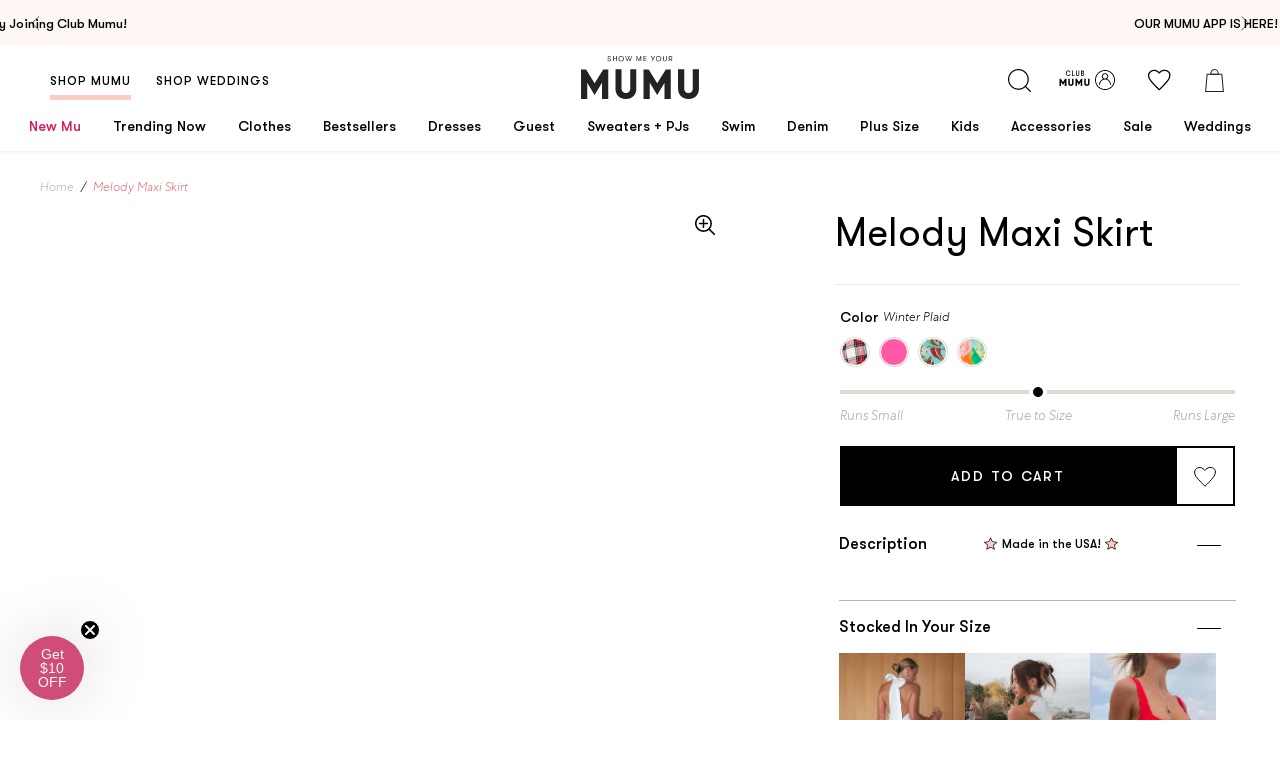

--- FILE ---
content_type: text/html; charset=utf-8
request_url: https://showmeyourmumu.com/products/melody-maxi-skirt?view=ajax-child
body_size: 7212
content:












<script type="text/javascript">
  window.bvaccel.childProduct = {"id":6834661064747,"title":"Melody Maxi Skirt","handle":"melody-maxi-skirt","description":"","published_at":"2022-04-25T14:10:43-07:00","created_at":"2022-04-25T14:10:42-07:00","vendor":"Show Me Your Mumu","type":"","tags":["app_promo","final_sale","is_parent","sitewide_promo","ss_exclude"],"price":4800,"price_min":4800,"price_max":12400,"available":false,"price_varies":true,"compare_at_price":16800,"compare_at_price_min":16800,"compare_at_price_max":17800,"compare_at_price_varies":true,"variants":[{"id":40549729173547,"title":"Winter Plaid","option1":"Winter Plaid","option2":null,"option3":null,"sku":null,"requires_shipping":true,"taxable":true,"featured_image":null,"available":false,"name":"Melody Maxi Skirt - Winter Plaid","public_title":"Winter Plaid","options":["Winter Plaid"],"price":12400,"weight":0,"compare_at_price":17800,"inventory_quantity":0,"inventory_management":"shopify","inventory_policy":"deny","barcode":null,"requires_selling_plan":false,"selling_plan_allocations":[],"quantity_rule":{"min":1,"max":null,"increment":1}},{"id":40038653263915,"title":"Hot Pink Poplin","option1":"Hot Pink Poplin","option2":null,"option3":null,"sku":null,"requires_shipping":true,"taxable":true,"featured_image":null,"available":false,"name":"Melody Maxi Skirt - Hot Pink Poplin","public_title":"Hot Pink Poplin","options":["Hot Pink Poplin"],"price":7800,"weight":0,"compare_at_price":16800,"inventory_quantity":0,"inventory_management":"shopify","inventory_policy":"deny","barcode":null,"requires_selling_plan":false,"selling_plan_allocations":[],"quantity_rule":{"min":1,"max":null,"increment":1}},{"id":40038653296683,"title":"Spicy Peppers","option1":"Spicy Peppers","option2":null,"option3":null,"sku":null,"requires_shipping":true,"taxable":true,"featured_image":null,"available":false,"name":"Melody Maxi Skirt - Spicy Peppers","public_title":"Spicy Peppers","options":["Spicy Peppers"],"price":4800,"weight":0,"compare_at_price":16800,"inventory_quantity":0,"inventory_management":"shopify","inventory_policy":"deny","barcode":null,"requires_selling_plan":false,"selling_plan_allocations":[],"quantity_rule":{"min":1,"max":null,"increment":1}},{"id":40038653329451,"title":"Tropics Palm","option1":"Tropics Palm","option2":null,"option3":null,"sku":null,"requires_shipping":true,"taxable":true,"featured_image":null,"available":false,"name":"Melody Maxi Skirt - Tropics Palm","public_title":"Tropics Palm","options":["Tropics Palm"],"price":11400,"weight":0,"compare_at_price":16800,"inventory_quantity":0,"inventory_management":"shopify","inventory_policy":"deny","barcode":null,"requires_selling_plan":false,"selling_plan_allocations":[],"quantity_rule":{"min":1,"max":null,"increment":1}}],"images":[],"featured_image":null,"options":["Color"],"requires_selling_plan":false,"selling_plan_groups":[],"content":""};
window.bvaccel.childProduct.selected_or_first_available_variant = {"id":40549729173547,"title":"Winter Plaid","option1":"Winter Plaid","option2":null,"option3":null,"sku":null,"requires_shipping":true,"taxable":true,"featured_image":null,"available":false,"name":"Melody Maxi Skirt - Winter Plaid","public_title":"Winter Plaid","options":["Winter Plaid"],"price":12400,"weight":0,"compare_at_price":17800,"inventory_quantity":0,"inventory_management":"shopify","inventory_policy":"deny","barcode":null,"requires_selling_plan":false,"selling_plan_allocations":[],"quantity_rule":{"min":1,"max":null,"increment":1}};


window.bvaccel.childProduct.ship_date_prefix = "Expected to ship";


  

  
    
      window.bvaccel.childProduct.variants[0].fit = 5;
    
  

  

  
    
      window.bvaccel.childProduct.variants[1].fit = 5;
    
  

  

  
    
      window.bvaccel.childProduct.variants[2].fit = 5;
    
  

  

  
    
      window.bvaccel.childProduct.variants[3].fit = 5;
    
  

window.bvaccel.product = window.bvaccel.childProduct;
window.bvaccel.parentProduct = {"id":6834661064747,"title":"Melody Maxi Skirt","handle":"melody-maxi-skirt","description":"","published_at":"2022-04-25T14:10:43-07:00","created_at":"2022-04-25T14:10:42-07:00","vendor":"Show Me Your Mumu","type":"","tags":["app_promo","final_sale","is_parent","sitewide_promo","ss_exclude"],"price":4800,"price_min":4800,"price_max":12400,"available":false,"price_varies":true,"compare_at_price":16800,"compare_at_price_min":16800,"compare_at_price_max":17800,"compare_at_price_varies":true,"variants":[{"id":40549729173547,"title":"Winter Plaid","option1":"Winter Plaid","option2":null,"option3":null,"sku":null,"requires_shipping":true,"taxable":true,"featured_image":null,"available":false,"name":"Melody Maxi Skirt - Winter Plaid","public_title":"Winter Plaid","options":["Winter Plaid"],"price":12400,"weight":0,"compare_at_price":17800,"inventory_quantity":0,"inventory_management":"shopify","inventory_policy":"deny","barcode":null,"requires_selling_plan":false,"selling_plan_allocations":[],"quantity_rule":{"min":1,"max":null,"increment":1}},{"id":40038653263915,"title":"Hot Pink Poplin","option1":"Hot Pink Poplin","option2":null,"option3":null,"sku":null,"requires_shipping":true,"taxable":true,"featured_image":null,"available":false,"name":"Melody Maxi Skirt - Hot Pink Poplin","public_title":"Hot Pink Poplin","options":["Hot Pink Poplin"],"price":7800,"weight":0,"compare_at_price":16800,"inventory_quantity":0,"inventory_management":"shopify","inventory_policy":"deny","barcode":null,"requires_selling_plan":false,"selling_plan_allocations":[],"quantity_rule":{"min":1,"max":null,"increment":1}},{"id":40038653296683,"title":"Spicy Peppers","option1":"Spicy Peppers","option2":null,"option3":null,"sku":null,"requires_shipping":true,"taxable":true,"featured_image":null,"available":false,"name":"Melody Maxi Skirt - Spicy Peppers","public_title":"Spicy Peppers","options":["Spicy Peppers"],"price":4800,"weight":0,"compare_at_price":16800,"inventory_quantity":0,"inventory_management":"shopify","inventory_policy":"deny","barcode":null,"requires_selling_plan":false,"selling_plan_allocations":[],"quantity_rule":{"min":1,"max":null,"increment":1}},{"id":40038653329451,"title":"Tropics Palm","option1":"Tropics Palm","option2":null,"option3":null,"sku":null,"requires_shipping":true,"taxable":true,"featured_image":null,"available":false,"name":"Melody Maxi Skirt - Tropics Palm","public_title":"Tropics Palm","options":["Tropics Palm"],"price":11400,"weight":0,"compare_at_price":16800,"inventory_quantity":0,"inventory_management":"shopify","inventory_policy":"deny","barcode":null,"requires_selling_plan":false,"selling_plan_allocations":[],"quantity_rule":{"min":1,"max":null,"increment":1}}],"images":[],"featured_image":null,"options":["Color"],"requires_selling_plan":false,"selling_plan_groups":[],"content":""};
window.bvaccel.parentProduct.selected_or_first_available_variant = {"id":40549729173547,"title":"Winter Plaid","option1":"Winter Plaid","option2":null,"option3":null,"sku":null,"requires_shipping":true,"taxable":true,"featured_image":null,"available":false,"name":"Melody Maxi Skirt - Winter Plaid","public_title":"Winter Plaid","options":["Winter Plaid"],"price":12400,"weight":0,"compare_at_price":17800,"inventory_quantity":0,"inventory_management":"shopify","inventory_policy":"deny","barcode":null,"requires_selling_plan":false,"selling_plan_allocations":[],"quantity_rule":{"min":1,"max":null,"increment":1}};
</script>


  
  <div class="nosto_element" id="productpage-nosto-1"></div>
  
<div class="product-main__gallery">

  <div class="product-heading product-heading--mobile">
    <h1 class="product-heading__title">Melody Maxi Skirt</h1>
    <div class="product-heading__details">
      <p class="product-heading__price" data-price-wrapper>
      
        <span data-product-price></span>
        









      </p>
      <!-- Template > product.ajax-child.liquid > code 1 -->
      <div class="yotpo bottomLine" data-scroll-to=".yotpo-reviews-section" data-scroll-extra="100"
        data-appkey="P5pI6DabCb24mXUbic4ZJutDy3NY5pdoqzQtJoKB"
        data-domain="showmeyourmumu.myshopify.com"
        data-product-id=""
        data-product-models=""
        data-name=""
        data-url="https://showmeyourmumu.com"
        data-image-url="//showmeyourmumu.com/cdn/shopifycloud/storefront/assets/no-image-2048-a2addb12_large.gif"
        data-description=""
        data-bread-crumbs="">
      </div>
    </div>
  </div>

  


<div class="product-gallery-container">
  


  
    <span class="product-gallery__zoom-icon active" data-zoom-in-icon><svg height="20" viewBox="0 0 192 192" width="20" xmlns="http://www.w3.org/2000/svg">
    <g>
        <path d="M190.707,180.101l-47.078-47.077c11.702-14.072,18.752-32.142,18.752-51.831C162.381,36.423,125.959,0,81.191,0
            C36.422,0,0,36.423,0,81.193c0,44.767,36.422,81.187,81.191,81.187c19.688,0,37.759-7.049,51.831-18.751l47.079,47.078
            c1.464,1.465,3.384,2.197,5.303,2.197c1.919,0,3.839-0.732,5.304-2.197C193.637,187.778,193.637,183.03,190.707,180.101z
            M15,81.193C15,44.694,44.693,15,81.191,15c36.497,0,66.189,29.694,66.189,66.193c0,36.496-29.692,66.187-66.189,66.187
            C44.693,147.38,15,117.689,15,81.193z"/>
        <path d="M118.035,73.689H88.69V44.345c0-4.142-3.357-7.5-7.5-7.5s-7.5,3.358-7.5,7.5v29.345H44.346c-4.143,0-7.5,3.358-7.5,7.5
            c0,4.142,3.357,7.5,7.5,7.5H73.69v29.346c0,4.142,3.357,7.5,7.5,7.5s7.5-3.358,7.5-7.5V88.689h29.345c4.143,0,7.5-3.358,7.5-7.5
            C125.535,77.047,122.178,73.689,118.035,73.689z"/>
    </g>
</svg></span>
    <span class="product-gallery__zoom-icon" data-zoom-out-icon><svg height="20" viewBox="0 0 192 192" width="20" xmlns="http://www.w3.org/2000/svg">
    <g>
        <path d="M190.707,180.101l-47.079-47.077c11.702-14.072,18.752-32.142,18.752-51.831C162.381,36.423,125.959,0,81.191,0
            C36.422,0,0,36.423,0,81.193c0,44.767,36.422,81.187,81.191,81.187c19.689,0,37.759-7.049,51.831-18.75l47.079,47.077
            c1.464,1.465,3.384,2.197,5.303,2.197c1.919,0,3.839-0.732,5.303-2.197C193.637,187.778,193.637,183.03,190.707,180.101z
            M15,81.193C15,44.694,44.693,15,81.191,15c36.497,0,66.189,29.694,66.189,66.193c0,36.496-29.692,66.187-66.189,66.187
            C44.693,147.38,15,117.689,15,81.193z"/>
        <path d="M118.035,73.689H44.346c-4.142,0-7.5,3.358-7.5,7.5c0,4.142,3.358,7.5,7.5,7.5h73.689c4.142,0,7.5-3.358,7.5-7.5
            C125.535,77.047,122.177,73.689,118.035,73.689z"/>
    </g>
</svg></span>
  
  <div class="product-gallery" data-product-image-slider data-collection=>

    
    
    
    

    



    
    

    

    
        
      
    
    

    
    

  </div>
</div>






  
















</div>

<div class="product-main__info">
  <div class="product-main__info-content">

    <div class="product-heading product-heading--desktop">
      <h1 class="product-heading__title">Melody Maxi Skirt</h1>

      <div class="product-heading__details">
        <p class="product-heading__price" data-price-wrapper>
          
          <span data-product-price></span>
          









        </p>
        <!-- Template > product.ajax-child.liquid > code 3 -->
        <div class="yotpo bottomLine" data-scroll-to=".yotpo-reviews-section" data-scroll-extra="140"
            data-appkey="P5pI6DabCb24mXUbic4ZJutDy3NY5pdoqzQtJoKB"
            data-domain="showmeyourmumu.myshopify.com"
            data-product-id=""
            data-product-models=""
            data-name=""
            data-url="https://showmeyourmumu.com"
            data-image-url="//showmeyourmumu.com/cdn/shopifycloud/storefront/assets/no-image-2048-a2addb12_large.gif"
            data-description=""
            data-bread-crumbs="">
        </div>
      </div>

      <form method="post" action="/cart/add" id="product_form_6834661064747" accept-charset="UTF-8" class="shopify-product-form" enctype="multipart/form-data"><input type="hidden" name="form_type" value="product" /><input type="hidden" name="utf8" value="✓" />
  <shopify-payment-terms variant-id="40549729173547" shopify-meta="{&quot;type&quot;:&quot;product&quot;,&quot;currency_code&quot;:&quot;USD&quot;,&quot;country_code&quot;:&quot;US&quot;,&quot;variants&quot;:[{&quot;id&quot;:40549729173547,&quot;price_per_term&quot;:&quot;$31.00&quot;,&quot;full_price&quot;:&quot;$124.00&quot;,&quot;eligible&quot;:true,&quot;available&quot;:false,&quot;number_of_payment_terms&quot;:4},{&quot;id&quot;:40038653263915,&quot;price_per_term&quot;:&quot;$19.50&quot;,&quot;full_price&quot;:&quot;$78.00&quot;,&quot;eligible&quot;:true,&quot;available&quot;:false,&quot;number_of_payment_terms&quot;:4},{&quot;id&quot;:40038653296683,&quot;price_per_term&quot;:&quot;$24.00&quot;,&quot;full_price&quot;:&quot;$48.00&quot;,&quot;eligible&quot;:true,&quot;available&quot;:false,&quot;number_of_payment_terms&quot;:2},{&quot;id&quot;:40038653329451,&quot;price_per_term&quot;:&quot;$28.50&quot;,&quot;full_price&quot;:&quot;$114.00&quot;,&quot;eligible&quot;:true,&quot;available&quot;:false,&quot;number_of_payment_terms&quot;:4}],&quot;min_price&quot;:&quot;$35.00&quot;,&quot;max_price&quot;:&quot;$30,000.00&quot;,&quot;financing_plans&quot;:[{&quot;min_price&quot;:&quot;$35.00&quot;,&quot;max_price&quot;:&quot;$49.99&quot;,&quot;terms&quot;:[{&quot;apr&quot;:0,&quot;loan_type&quot;:&quot;split_pay&quot;,&quot;installments_count&quot;:2}]},{&quot;min_price&quot;:&quot;$50.00&quot;,&quot;max_price&quot;:&quot;$149.99&quot;,&quot;terms&quot;:[{&quot;apr&quot;:0,&quot;loan_type&quot;:&quot;split_pay&quot;,&quot;installments_count&quot;:4}]},{&quot;min_price&quot;:&quot;$150.00&quot;,&quot;max_price&quot;:&quot;$999.99&quot;,&quot;terms&quot;:[{&quot;apr&quot;:0,&quot;loan_type&quot;:&quot;split_pay&quot;,&quot;installments_count&quot;:4},{&quot;apr&quot;:15,&quot;loan_type&quot;:&quot;interest&quot;,&quot;installments_count&quot;:3},{&quot;apr&quot;:15,&quot;loan_type&quot;:&quot;interest&quot;,&quot;installments_count&quot;:6},{&quot;apr&quot;:15,&quot;loan_type&quot;:&quot;interest&quot;,&quot;installments_count&quot;:12}]},{&quot;min_price&quot;:&quot;$1,000.00&quot;,&quot;max_price&quot;:&quot;$30,000.00&quot;,&quot;terms&quot;:[{&quot;apr&quot;:15,&quot;loan_type&quot;:&quot;interest&quot;,&quot;installments_count&quot;:3},{&quot;apr&quot;:15,&quot;loan_type&quot;:&quot;interest&quot;,&quot;installments_count&quot;:6},{&quot;apr&quot;:15,&quot;loan_type&quot;:&quot;interest&quot;,&quot;installments_count&quot;:12}]}],&quot;installments_buyer_prequalification_enabled&quot;:false,&quot;seller_id&quot;:882017}" ux-mode="iframe" show-new-buyer-incentive="false"></shopify-payment-terms>
<input type="hidden" name="product-id" value="6834661064747" /></form>

    </div>

    <div class="product-payment--mobile">
      <form method="post" action="/cart/add" id="product_form_6834661064747" accept-charset="UTF-8" class="shopify-product-form" enctype="multipart/form-data"><input type="hidden" name="form_type" value="product" /><input type="hidden" name="utf8" value="✓" />
  <shopify-payment-terms variant-id="40549729173547" shopify-meta="{&quot;type&quot;:&quot;product&quot;,&quot;currency_code&quot;:&quot;USD&quot;,&quot;country_code&quot;:&quot;US&quot;,&quot;variants&quot;:[{&quot;id&quot;:40549729173547,&quot;price_per_term&quot;:&quot;$31.00&quot;,&quot;full_price&quot;:&quot;$124.00&quot;,&quot;eligible&quot;:true,&quot;available&quot;:false,&quot;number_of_payment_terms&quot;:4},{&quot;id&quot;:40038653263915,&quot;price_per_term&quot;:&quot;$19.50&quot;,&quot;full_price&quot;:&quot;$78.00&quot;,&quot;eligible&quot;:true,&quot;available&quot;:false,&quot;number_of_payment_terms&quot;:4},{&quot;id&quot;:40038653296683,&quot;price_per_term&quot;:&quot;$24.00&quot;,&quot;full_price&quot;:&quot;$48.00&quot;,&quot;eligible&quot;:true,&quot;available&quot;:false,&quot;number_of_payment_terms&quot;:2},{&quot;id&quot;:40038653329451,&quot;price_per_term&quot;:&quot;$28.50&quot;,&quot;full_price&quot;:&quot;$114.00&quot;,&quot;eligible&quot;:true,&quot;available&quot;:false,&quot;number_of_payment_terms&quot;:4}],&quot;min_price&quot;:&quot;$35.00&quot;,&quot;max_price&quot;:&quot;$30,000.00&quot;,&quot;financing_plans&quot;:[{&quot;min_price&quot;:&quot;$35.00&quot;,&quot;max_price&quot;:&quot;$49.99&quot;,&quot;terms&quot;:[{&quot;apr&quot;:0,&quot;loan_type&quot;:&quot;split_pay&quot;,&quot;installments_count&quot;:2}]},{&quot;min_price&quot;:&quot;$50.00&quot;,&quot;max_price&quot;:&quot;$149.99&quot;,&quot;terms&quot;:[{&quot;apr&quot;:0,&quot;loan_type&quot;:&quot;split_pay&quot;,&quot;installments_count&quot;:4}]},{&quot;min_price&quot;:&quot;$150.00&quot;,&quot;max_price&quot;:&quot;$999.99&quot;,&quot;terms&quot;:[{&quot;apr&quot;:0,&quot;loan_type&quot;:&quot;split_pay&quot;,&quot;installments_count&quot;:4},{&quot;apr&quot;:15,&quot;loan_type&quot;:&quot;interest&quot;,&quot;installments_count&quot;:3},{&quot;apr&quot;:15,&quot;loan_type&quot;:&quot;interest&quot;,&quot;installments_count&quot;:6},{&quot;apr&quot;:15,&quot;loan_type&quot;:&quot;interest&quot;,&quot;installments_count&quot;:12}]},{&quot;min_price&quot;:&quot;$1,000.00&quot;,&quot;max_price&quot;:&quot;$30,000.00&quot;,&quot;terms&quot;:[{&quot;apr&quot;:15,&quot;loan_type&quot;:&quot;interest&quot;,&quot;installments_count&quot;:3},{&quot;apr&quot;:15,&quot;loan_type&quot;:&quot;interest&quot;,&quot;installments_count&quot;:6},{&quot;apr&quot;:15,&quot;loan_type&quot;:&quot;interest&quot;,&quot;installments_count&quot;:12}]}],&quot;installments_buyer_prequalification_enabled&quot;:false,&quot;seller_id&quot;:882017}" ux-mode="iframe" show-new-buyer-incentive="false"></shopify-payment-terms>
<input type="hidden" name="product-id" value="6834661064747" /></form>

    </div>

    <div class="product-options-wrapper" data-product-form data-enable-history-state="true">

      
















      <div class="product-select-wrapper">
  
  <select name="id" class="no-js" data-product-selector>
    
  </select>

  
  <div data-product-collection data-product-collections=''></div>

  
  
    
  
</div>

      




  
  

  
    
    <div class="variant-option-label-container">
      <span class="variant-option-label">Color</span> <span class="active-color-title" data-product-active-color>
      
        Winter Plaid
      
      </span>
    </div>

    <div class="color-variant-options">
      
        

        



<button class="swatch 
            color-variant child-variant
            
            
            
            
          " 
            data-product-child-handle="melody-maxi-skirt-winter-plaid"
            data-product-single-option-index="0"
            data-product-single-option-type="color"
            data-product-single-option-value="Winter Plaid"
           data-variant-id="">
  <span class="swatch__color swatch--winter-plaid"></span>
  <span class="swatch__text">Winter Plaid</span>
</button>
      
        

        



<button class="swatch 
            color-variant child-variant
            
            
            
            
          " 
            data-product-child-handle="melody-maxi-skirt-hot-pink-poplin"
            data-product-single-option-index="0"
            data-product-single-option-type="color"
            data-product-single-option-value="Hot Pink Poplin"
           data-variant-id="">
  <span class="swatch__color swatch--hot-pink-poplin"></span>
  <span class="swatch__text">Hot Pink Poplin</span>
</button>
      
        

        



<button class="swatch 
            color-variant child-variant
            
            
            
            
          " 
            data-product-child-handle="melody-maxi-skirt-spicy-peppers"
            data-product-single-option-index="0"
            data-product-single-option-type="color"
            data-product-single-option-value="Spicy Peppers"
           data-variant-id="">
  <span class="swatch__color swatch--spicy-peppers"></span>
  <span class="swatch__text">Spicy Peppers</span>
</button>
      
        

        



<button class="swatch 
            color-variant child-variant
            
            
            
            
          " 
            data-product-child-handle="melody-maxi-skirt-tropics-palm"
            data-product-single-option-index="0"
            data-product-single-option-type="color"
            data-product-single-option-value="Tropics Palm"
           data-variant-id="">
  <span class="swatch__color swatch--tropics-palm"></span>
  <span class="swatch__text">Tropics Palm</span>
</button>
      
    </div>
  





      






  



      
<div class="variant-callout-container" data-variant-callout>
    <div class="variant-callout">
    
        <p class="variant-callout__text" data-variant-callout-text></p>
    </div>
</div>


      

      



<div class="fit-slider-container">
  <div class="fit-slider fit-slider--5">
    <span class="fit-slider-knob"></span>
  </div>
  <div class="fit-slider-labels">
    <p class="fit-slider-label">Runs Small</p>
    <p class="fit-slider-label">True to Size</p>
    <p class="fit-slider-label">Runs Large</p>
  </div>
</div>

      















      

<div class="product-add-to-cart-wrapper">
    <button class="button button--black-solid product-add-to-cart-button" data-add-to-cart data-cart-text="Add To Cart">
    <span data-add-to-cart-text> Add To Cart </span>
    </button>
    <button class="button button--black-outline product-add-to-wishlist" aria-label="Add to Wishlist">
    <svg width="22px" height="21px" viewBox="0 0 22 21" version="1.1" xmlns="http://www.w3.org/2000/svg" xmlns:xlink="http://www.w3.org/1999/xlink"><g stroke="none" stroke-width="1" fill="none" fill-rule="evenodd"><g transform="translate(-707.000000, -336.000000)" stroke="#FFFFFF"><g transform="translate(299.000000, 314.000000)"><g transform="translate(72.000000, 14.000000)"><g transform="translate(335.000000, 8.000000)"><path d="M6.85017926,1.47506378 C7.08391488,1.47506378 9.37895522,1.5294018 11.6268362,4.17162745 C11.6927297,4.28777974 11.834463,4.36078974 11.9998185,4.36078974 C12.1689039,4.35968353 12.305394,4.28481859 12.3728009,4.17052124 C13.0552,3.0134223 14.324742,1.72902162 16.629773,1.47791144 C18.6587971,1.26220005 20.5212224,1.96464482 21.6128175,3.35294118 C22.7479271,4.79876057 22.5079752,6.95849206 21.6128175,9.14215501 C20.6020352,11.6045834 13.6160755,18.839359 11.9998185,20.2 C10.3823183,18.839359 3.22230407,11.4807534 2.21152185,9.018325 C1.31263434,6.83466205 1.44317817,4.83463033 2.5807744,3.38770473 C3.53436599,2.17197748 5.09218902,1.47506378 6.85017926,1.47506378 Z" stroke="#000"></path></g></g></g></g></g></svg>
    </button>
</div>




      <div class="modal-wrapper modal-wrapper--oos is-centered" data-bis-modal-wrapper>
        
          
<script src="https://cdn.jsdelivr.net/npm/intl-tel-input@18.2.1/build/js/intlTelInput.min.js"></script>
<link rel="stylesheet" href="https://cdn.jsdelivr.net/npm/intl-tel-input@18.2.1/build/css/intlTelInput.css">

<div class="modal modal--out-of-stock" data-modal="out-of-stock">
  <div class="modal-content">
    <button class="modal-close" data-modal-close aria-label="Close"><svg class="icon-close" data-close-icon- height="20" viewBox="0 0 20 20" width="20" xmlns="http://www.w3.org/2000/svg"><path d="m16.7164119 16.0000633 9.1350112-9.13506903c.1981025-.19810383.1981025-.51831257 0-.7164164-.1981026-.19810383-.5183093-.19810383-.7164119 0l-9.1350112 9.13506903-9.13501121-9.13506903c-.19810257-.19810383-.51830929-.19810383-.71641186 0s-.19810257.51831257 0 .7164164l9.13501117 9.13506903-9.13501117 9.1350691c-.19810257.1981038-.19810257.5183126 0 .7164164.09879796.0987986.22850194.1484512.35820593.1484512s.25940797-.0496526.35820593-.1484512l9.13501121-9.1350691 9.1350112 9.1350691c.098798.0987986.228502.1484512.3582059.1484512.129704 0 .259408-.0496526.358206-.1484512.1981025-.1981038.1981025-.5183126 0-.7164164z" fill-rule="evenodd" transform="translate(-6 -6)"/></svg></button>
    <h3 class="oos-modal__title">Get Restock Notifications</h3>
    <p class="oos-modal__copy">Please select a size and enter your info below to be notified when this product comes back in stock.</p>

    <div class="oos-modal__options-wrapper">

    </div>

    <div class="shipping-callout-container shipping-callout-container--oos" data-oos-stock-callout>
      <div class="shipping-callout">
        <p class="shipping-callout__text">'<span data-oos-stock-variant></span>' Expected Arrival: <span data-oos-stock-arrival-date></span></p>
      </div>
    </div>

    
    <div class="toggle-text-box" data-bis-toggle data-company-id="U5dU3j">
      <input type="checkbox" class="toggle-text-box-input">
      <span class="toggle-text-box-switch"></span>
      <div class="toggle-text-box-option">
        <span class="toggle-text-box-option-label">SMS</span>
      </div>
      <div class="toggle-text-box-option">
        <span class="toggle-text-box-option-label">EMAIL</span>
      </div>
    </div>

    
    <div class="oos-modal__form--phone is-active" data-bis-phone-form data-bis-phone-list-id="Wkuseh">
      <div class="oos-modal__form">
        <div class="oos-modal__form-row form-field-wrapper">
          <div class="text-input-wrapper oos-modal__form-phone-input">
            <label class="input-label input-label--phone" for="BackInStockPhone">Phone Number</label>
            <input type="tel" name="phone" id="BackInStockPhone" class="text-input" data-text-input data-bis-phone />
          </div>
          <div class="form-field-message-wrapper">
            <p class="form-field-message form-field-message__error" data-bis-error-text></p>
          </div>
        </div>
        <div class="klaviyo_field_group" data-oos-klaviyo-phone-signup-form>
          <div class="klaviyo_field_group klaviyo_form_actions">
            <input type="checkbox" name="$consent" id="consent-phone" value="tel" data-oos-klaviyo-phone-signup-form-consent />
            <label for="consent-phone">
              <span class="check" style="background-image: url(//showmeyourmumu.com/cdn/shop/t/1030/assets/icon-white-checkmark.svg?v=132684076414545438761768500872)"></span>
              <span class="marketing">Get exclusive access to sales & launches when you sign up for marketing texts</span>
            </label>
          </div>
        </div>
        <div class="oos-modal__form-row">
          <button type="button" class="button button--black-solid oos-modal__form-submit-button" data-bis-phone-submit>Text When Available<button>
          <div><p class="oos-modal__legal-disclaimer">Optional: By entering your number and clicking TEXT WHEN AVAILABLE you agree to receive back in stock notifications, and by checking the box above you agree to receive marketing and promotional messages (incl. cart reminders) and information from Show Me Your Mumu at the number provided. Consent is not a condition of purchase. Message and data rates may apply. Message frequency varies. Reply HELP for help or STOP to cancel. View our <a href="https://showmeyourmumu.com/pages/privacy-policy" title="https://showmeyourmumu.com/pages/privacy-policy">Privacy Policy</a> & <a href="https://showmeyourmumu.com/pages/terms-of-use" title="https://showmeyourmumu.com/pages/terms-of-use">Terms</a>.</p></div>
        </div>
      </div>
    </div>

    
    <div class="oos-modal__form--email" data-bis-email-form data-bis-email-list-id="RViTBa">
      <div class="oos-modal__form">
        <div class="oos-modal__form-row form-field-wrapper">
          <div class="text-input-wrapper oos-modal__form-email-input">
            <input type="email" name="email" id="BackInStockEmail" class="text-input" data-text-input data-bis-email />
            <label class="input-label" for="BackInStockEmail">Email</label>
          </div>
          <div class="form-field-message-wrapper">
            <p class="form-field-message form-field-message__error" data-bis-error-text></p>
          </div>
        </div>
        <div class="klaviyo_field_group" data-oos-klaviyo-email-signup-form>
          <div class="klaviyo_field_group klaviyo_form_actions">
            <input type="checkbox" name="$consent" id="consent-email" value="email" data-oos-klaviyo-email-signup-form-consent />
            <label for="consent-email">
              <span class="check" style="background-image: url(//showmeyourmumu.com/cdn/shop/t/1030/assets/icon-white-checkmark.svg?v=132684076414545438761768500872)"></span>
              <span class="marketing">Get exclusive access to sales & launches when you sign up for marketing emails</span>
            </label>
          </div>
        </div>
        <div class="oos-modal__form-row">
          <button type="button" class="button button--black-solid oos-modal__form-submit-button" data-bis-email-submit>Email When Available<button>
          <div><p class="oos-modal__legal-disclaimer">By entering your email and checking the box above, you agree to receive marketing emails from Show Me Your Mumu; you may unsubscribe at any time.</p></div>
        </div>
      </div>
    </div>

    <div class="oos-modal__success" data-bis-success>
      <?xml version="1.0" encoding="UTF-8"?>
<svg width="38px" height="39px" viewBox="0 0 38 39" version="1.1" xmlns="http://www.w3.org/2000/svg" xmlns:xlink="http://www.w3.org/1999/xlink">
    <g id="PDP" stroke="none" stroke-width="1" fill="none" fill-rule="evenodd">
        <g id="PDP_1440px_Restock_Confirm" transform="translate(-1110.000000, -529.000000)" fill-rule="nonzero">
            <g id="Email-When-Available" transform="translate(927.000000, 295.000000)">
                <g id="Group-4">
                    <g id="Group-5" transform="translate(183.000000, 234.000000)">
                        <circle id="Oval" fill="#FFF0ED" cx="20" cy="21" r="18"></circle>
                        <g id="noun_Check_1988593_000000" fill="#000000">
                            <path d="M12.1457687,20.1191806 C11.5869025,19.4990689 12.5323815,18.6492862 13.0950755,19.2693979 L16.6166977,23.1852886 L25.0379681,12.5630043 C25.5547279,11.908442 26.5537968,12.700807 26.0332092,13.3553693 L17.0760397,24.6436996 C16.8119181,24.8810263 16.4099938,24.8580592 16.1764949,24.5977654 L12.1457687,20.1191806 Z M8.97248086,4.15704531 C8.27963998,4.62404304 7.57148769,3.56755638 8.26432857,3.10055866 C11.3266087,1.04883095 14.8137803,0 18.5,0 C28.7165322,0 37,8.28346783 37,18.5 C37,28.7165322 28.7165322,37 18.5,37 C8.28346783,37 0,28.7165322 0,18.5 C0,14.8176081 1.09859301,11.2117732 3.15797641,8.15714877 C3.62880199,7.46430788 4.68528864,8.17628802 4.21446307,8.86912891 C2.28522657,11.728533 1.27467412,15.051107 1.27467412,18.5 C1.27467412,28.0122077 8.98779226,35.7253259 18.5,35.7253259 C28.0122077,35.7253259 35.7253259,28.0122077 35.7253259,18.5 C35.7253259,8.98779226 28.0122077,1.27467412 18.5,1.27467412 C15.0740741,1.27467412 11.8204014,2.25077592 8.97248086,4.15704531 Z" id="Shape"></path>
                        </g>
                    </g>
                </g>
            </g>
        </g>
    </g>
</svg>
      <h5>Great! We’ll let you know when this item is back in stock!</h5>
    </div>

  </div>
</div>

        
      </div>
    </div>

    

    
    <div class="low-stock-callout-container" data-low-stock-callout>
  <div class="low-stock-callout">
    <p class="low-stock-callout__text"><span class="variant-stock" data-variant-stock>X</span></p>
  </div>
</div>
    




<div class="product-callout-container" data-product-callout>
    <div class="product-callout final-sell">
        <p class="product-callout__text"></p>
    </div>
</div>

    <div class="product-info-accordions">
      <div class="product-accordion product-accordion--details" data-accordion="single">
        <div class="product-accordion__header is-active" data-accordion-trigger>
          <h3 class="product-accordion__title">Description
              
              

              
                <span class="made-in-usa">
                  <span class="made-in-usa__star made-in-usa__star--left"><svg height="13" viewBox="0 0 14 13" width="14" xmlns="http://www.w3.org/2000/svg"><g fill="none" fill-rule="evenodd"><path d="m11.1542948 12.9378683-4.04983272-2.2697977c-.13031074-.0725804-.28962876-.0725804-.4199395 0l-4.04983055 2.2697977.93479773-4.49987412c.03102627-.14566276-.01817832-.29666399-.12943426-.39721355l-3.4400555-3.09828894 4.62796844-.5106971c.14973263-.01610309.27979257-.10882218.34227852-.24400865l1.92424537-4.18778594 1.92424537 4.18778594c.06248633.13518707.19254723.22790626.34228065.24400865l4.62796655.5106971-3.4400557 3.09828894c-.1112552.10055-.160459.25155117-.1294322.39721355z" fill="#fbccc2"/><path d="m10.3371338 11.9988338c.0952616-.0077307.1825417-.054603.2397624-.1287602.0572207-.0741573.0789014-.1684966.0595577-.2591544l-.84394463-3.97732933 3.09671233-2.73509578c.0979601-.08526918.1350496-.21831249.0947111-.33973666-.0403385-.12142416-.1505772-.20856958-.2815033-.22253274l-4.1679602-.45112614-1.73064936-3.69619949c-.05440203-.11509266-.17311021-.18889906-.30382001-.18889906-.13070981 0-.24941799.0738064-.30382002.18889906l-1.73064769 3.69619949-4.16796001.45112614c-.13092642.01396262-.24116568.10110783-.28150456.2225321-.04033887.12142427-.00324949.2544679.09471064.3397373l3.09671386 2.73509578-.84394467 3.97732933c-.02658934.1245466.0246301.2526267.13090652.3273471.10627643.0747203.24789817.0822219.36195654.0191727l3.64358939-2.00502313 3.64358937 2.00502313c.0587065.0324372.1261912.0468707.1935446.0413948zm-.50411531-.9567371-3.16873098-1.74348284c-.10195969-.05575065-.22661568-.05575065-.32857537 0l-3.16872931 1.74348284.73141849-3.4564548c.02427604-.11188684-.01422336-.22787429-.1012739-.30510868l-2.69161995-2.37986558 3.62108465-.39227796c.11715606-.01236914.21891951-.08358876.26781071-.18742854l1.505597-3.21673279 1.50559699 3.21673279c.0488915.10384024.1506557.17505994.26781237.18742854l3.62108311.39227796-2.69162007 2.37986558c-.08704994.07723473-.12554868.19322213-.10127223.30510868z" fill="#000" fill-rule="nonzero"/></g></svg></span>
                  Made in the USA!
                  <span class="made-in-usa__star made-in-usa__star--right"><svg height="13" viewBox="0 0 14 13" width="14" xmlns="http://www.w3.org/2000/svg"><g fill="none" fill-rule="evenodd"><path d="m11.1542948 12.9378683-4.04983272-2.2697977c-.13031074-.0725804-.28962876-.0725804-.4199395 0l-4.04983055 2.2697977.93479773-4.49987412c.03102627-.14566276-.01817832-.29666399-.12943426-.39721355l-3.4400555-3.09828894 4.62796844-.5106971c.14973263-.01610309.27979257-.10882218.34227852-.24400865l1.92424537-4.18778594 1.92424537 4.18778594c.06248633.13518707.19254723.22790626.34228065.24400865l4.62796655.5106971-3.4400557 3.09828894c-.1112552.10055-.160459.25155117-.1294322.39721355z" fill="#fbccc2"/><path d="m10.3371338 11.9988338c.0952616-.0077307.1825417-.054603.2397624-.1287602.0572207-.0741573.0789014-.1684966.0595577-.2591544l-.84394463-3.97732933 3.09671233-2.73509578c.0979601-.08526918.1350496-.21831249.0947111-.33973666-.0403385-.12142416-.1505772-.20856958-.2815033-.22253274l-4.1679602-.45112614-1.73064936-3.69619949c-.05440203-.11509266-.17311021-.18889906-.30382001-.18889906-.13070981 0-.24941799.0738064-.30382002.18889906l-1.73064769 3.69619949-4.16796001.45112614c-.13092642.01396262-.24116568.10110783-.28150456.2225321-.04033887.12142427-.00324949.2544679.09471064.3397373l3.09671386 2.73509578-.84394467 3.97732933c-.02658934.1245466.0246301.2526267.13090652.3273471.10627643.0747203.24789817.0822219.36195654.0191727l3.64358939-2.00502313 3.64358937 2.00502313c.0587065.0324372.1261912.0468707.1935446.0413948zm-.50411531-.9567371-3.16873098-1.74348284c-.10195969-.05575065-.22661568-.05575065-.32857537 0l-3.16872931 1.74348284.73141849-3.4564548c.02427604-.11188684-.01422336-.22787429-.1012739-.30510868l-2.69161995-2.37986558 3.62108465-.39227796c.11715606-.01236914.21891951-.08358876.26781071-.18742854l1.505597-3.21673279 1.50559699 3.21673279c.0488915.10384024.1506557.17505994.26781237.18742854l3.62108311.39227796-2.69162007 2.37986558c-.08704994.07723473-.12554868.19322213-.10127223.30510868z" fill="#000" fill-rule="nonzero"/></g></svg></span>
                </span>
              
          </h3>
          <div class="product-accordion__symbol-wrap">
            <span class="product-accordion__symbol product-accordion__symbol--plus"><svg class="icon-plus" height="23" viewBox="0 0 24 23" width="24" xmlns="http://www.w3.org/2000/svg"><path d="m16.5002628 16.91415-.0000377 10.413358c-.000001.2766669-.2235996.5002654-.5002664.5002665-.1379797.0000005-.2632225-.0558985-.3537934-.1464695-.090571-.0905709-.14647-.2158137-.1464695-.3537934l.0000378-10.4133579-10.9994708.0000398c-.13797963.0000005-.26322248-.0558985-.35379339-.1464694-.09057092-.0905709-.14646991-.2158138-.14646941-.3537934.000001-.2766669.22359958-.5002654.50026643-.5002664l10.99947077-.0000399.0000377-10.41335797c.000001-.27666685.2235996-.50026543.5002664-.50026643.2766669-.000001.5002639.22359595.5002629.5002628l-.0000378 10.413358 10.9994708-.0000399c.2766668-.000001.5002638.223596.5002628.5002629-.000001.2766668-.2235996.5002654-.5002664.5002664z" fill-rule="evenodd" transform="translate(-4 -5)"/></svg>
</span>
            <span class="product-accordion__symbol product-accordion__symbol--minus"><svg class="icon-minus" height="1" viewBox="0 0 24 1" width="24" xmlns="http://www.w3.org/2000/svg"><path d="m4.5002628 16.0006126c-.13797963.0000005-.26322248-.0558985-.35379339-.1464695-.09057092-.0905709-.14646991-.2158137-.14646941-.3537934.000001-.2766668.22359958-.5002654.50026643-.5002664l22.99947077-.0000833c.2766668-.000001.5002638.223596.5002628.5002628-.000001.2766669-.2235996.5002654-.5002664.5002664z" fill-rule="evenodd" transform="translate(-4 -15)"/></svg> 
</span>
          </div>
        </div>
        <div class="product-accordion__content" data-accordion-content>
          <div class="product-accordion__rich-text">
            
                <p></p>
            
          </div>
        </div>
      </div>


      

      

      



      







      


      <div class="product-accordion product-accordion--nosto" data-accordion="single" nosto-accordion>
        <div class="product-accordion__header " data-accordion-trigger>
          <h3 class="product-accordion__title">Matching Men's</h3>
          <div class="product-accordion__symbol-wrap">
            <span class="product-accordion__symbol product-accordion__symbol--plus"><svg class="icon-plus" height="23" viewBox="0 0 24 23" width="24" xmlns="http://www.w3.org/2000/svg"><path d="m16.5002628 16.91415-.0000377 10.413358c-.000001.2766669-.2235996.5002654-.5002664.5002665-.1379797.0000005-.2632225-.0558985-.3537934-.1464695-.090571-.0905709-.14647-.2158137-.1464695-.3537934l.0000378-10.4133579-10.9994708.0000398c-.13797963.0000005-.26322248-.0558985-.35379339-.1464694-.09057092-.0905709-.14646991-.2158138-.14646941-.3537934.000001-.2766669.22359958-.5002654.50026643-.5002664l10.99947077-.0000399.0000377-10.41335797c.000001-.27666685.2235996-.50026543.5002664-.50026643.2766669-.000001.5002639.22359595.5002629.5002628l-.0000378 10.413358 10.9994708-.0000399c.2766668-.000001.5002638.223596.5002628.5002629-.000001.2766668-.2235996.5002654-.5002664.5002664z" fill-rule="evenodd" transform="translate(-4 -5)"/></svg>
</span>
            <span class="product-accordion__symbol product-accordion__symbol--minus"><svg class="icon-minus" height="1" viewBox="0 0 24 1" width="24" xmlns="http://www.w3.org/2000/svg"><path d="m4.5002628 16.0006126c-.13797963.0000005-.26322248-.0558985-.35379339-.1464695-.09057092-.0905709-.14646991-.2158137-.14646941-.3537934.000001-.2766668.22359958-.5002654.50026643-.5002664l22.99947077-.0000833c.2766668-.000001.5002638.223596.5002628.5002628-.000001.2766669-.2235996.5002654-.5002664.5002664z" fill-rule="evenodd" transform="translate(-4 -15)"/></svg> 
</span>
          </div>
        </div>
        <div class="product-accordion__content" data-accordion-content>
          <p>
            
          </p>
        </div>
      </div>

      
      <div class="product-accordion product-accordion--nosto" data-accordion="single" nosto-accordian-more-in-your-size>
        <div class="product-accordion__header is-active" data-accordion-trigger>
          <h3 class="product-accordion__title">Stocked In Your Size</h3>
          <div class="product-accordion__symbol-wrap">
            <span class="product-accordion__symbol product-accordion__symbol--plus"><svg class="icon-plus" height="23" viewBox="0 0 24 23" width="24" xmlns="http://www.w3.org/2000/svg"><path d="m16.5002628 16.91415-.0000377 10.413358c-.000001.2766669-.2235996.5002654-.5002664.5002665-.1379797.0000005-.2632225-.0558985-.3537934-.1464695-.090571-.0905709-.14647-.2158137-.1464695-.3537934l.0000378-10.4133579-10.9994708.0000398c-.13797963.0000005-.26322248-.0558985-.35379339-.1464694-.09057092-.0905709-.14646991-.2158138-.14646941-.3537934.000001-.2766669.22359958-.5002654.50026643-.5002664l10.99947077-.0000399.0000377-10.41335797c.000001-.27666685.2235996-.50026543.5002664-.50026643.2766669-.000001.5002639.22359595.5002629.5002628l-.0000378 10.413358 10.9994708-.0000399c.2766668-.000001.5002638.223596.5002628.5002629-.000001.2766668-.2235996.5002654-.5002664.5002664z" fill-rule="evenodd" transform="translate(-4 -5)"/></svg>
</span>
            <span class="product-accordion__symbol product-accordion__symbol--minus"><svg class="icon-minus" height="1" viewBox="0 0 24 1" width="24" xmlns="http://www.w3.org/2000/svg"><path d="m4.5002628 16.0006126c-.13797963.0000005-.26322248-.0558985-.35379339-.1464695-.09057092-.0905709-.14646991-.2158137-.14646941-.3537934.000001-.2766668.22359958-.5002654.50026643-.5002664l22.99947077-.0000833c.2766668-.000001.5002638.223596.5002628.5002628-.000001.2766669-.2235996.5002654-.5002664.5002664z" fill-rule="evenodd" transform="translate(-4 -15)"/></svg> 
</span>
          </div>
        </div>
        <div class="product-accordion__content" data-accordion-content>
          <p>
            
          </p>
        </div>
      </div>
      

      
  
    <div class="pdp__mumu-club">
      <img src="//showmeyourmumu.com/cdn/shop/t/1030/assets/swell-banner-logo.png?v=22578716290348282121768500903">
      <div class="pdp__mumu-club--message wrapper">

        <div class="pdp-club-mumu-message">
          Want $10 off & Free Shipping?
        </div>

        <div class="pdp-sign-up-cta">
            <a href="/account/register">Sign Up</a> | <a href="/account?view=myrewards">Sign In</a>
        </div>
      </div>
    </div>
  




    </div>
  </div>
</div>





<!-- Klavio Integration -->
<script type="text/javascript">
    var _learnq = _learnq || [];

    window.productItem = {
      Name: "Melody Maxi Skirt",
      ProductID: 6834661064747,
      Categories: ["exclude collection swatches"],
      ImageURL: "https://showmeyourmumu.com/cdn/shopifycloud/storefront/assets/no-image-2048-a2addb12_grande.gif",
      URL: "https://showmeyourmumu.com/products/melody-maxi-skirt",
      Brand: "Show Me Your Mumu",
      Price: "$48.00",
      CompareAtPrice: "$178.00"
    };


    if (window.productItem.URL != undefined) {
      _learnq.push(['track', 'Viewed Product', window.productItem]);
      _learnq.push(['trackViewedItem', {
        Title: window.productItem.Name,
        ItemId: window.productItem.ProductID,
        Categories: window.productItem.Categories,
        ImageUrl: window.productItem.ImageURL,
        Url: window.productItem.URL,
        Metadata: {
          Brand: window.productItem.Brand,
          Price: window.productItem.Price,
          CompareAtPrice: window.productItem.CompareAtPrice
        }
      }]);
    }

    document.querySelector("[data-add-to-cart]").addEventListener('click',function () {
      if (window.productItem.URL != undefined) {
        _learnq.push(['track', 'Added to Cart', window.productItem]);
      }
    });
  </script>
  <!-- END Klavio Integration -->



--- FILE ---
content_type: text/html; charset=utf-8
request_url: https://showmeyourmumu.com/products/melody-maxi-skirt?view=json
body_size: 901
content:






{
  "available": false,
  "body_html": "",
  
    "color_group_simple" : "null",
  
  
    "color_group" : "null",
  
  "collections": ["exclude-collection-swatches"],
  "compare_at_price": 16800,
  "compare_at_price_max": 17800,
  "compare_at_price_min": 16800,
  "compare_at_price_varies": true,
  "compare_at_price_formatted": "168.00",
  "compare_at_price_trim_zeros": "$168",
  "description": "",
  "featured_image": "\/\/showmeyourmumu.com\/cdn\/shopifycloud\/storefront\/assets\/no-image-2048-a2addb12.gif",
  
  
  "handle": "melody-maxi-skirt",
  "id": 6834661064747,
  "images": [],
  "image_alts": [],
  "options": [{"name":"Color","position":1,"values":["Winter Plaid","Hot Pink Poplin","Spicy Peppers","Tropics Palm"]}],
  "product_type": "",
  "price": 4800,
  "price_max": 12400,
  "price_min": 4800,
  "price_varies": true,
  "price_formatted": "48.00",
  "price_trim_zeros": "$48",
  "selected_or_first_available_variant": {"id":40549729173547,"title":"Winter Plaid","option1":"Winter Plaid","option2":null,"option3":null,"sku":null,"requires_shipping":true,"taxable":true,"featured_image":null,"available":false,"name":"Melody Maxi Skirt - Winter Plaid","public_title":"Winter Plaid","options":["Winter Plaid"],"price":12400,"weight":0,"compare_at_price":17800,"inventory_quantity":0,"inventory_management":"shopify","inventory_policy":"deny","barcode":null,"requires_selling_plan":false,"selling_plan_allocations":[],"quantity_rule":{"min":1,"max":null,"increment":1}},
  
  "ship_date_prefix": "Expected to ship",
  "delivery_date_prefix": "Estimated delivery",
  "quickest_delivery_lead_days": 3,
  "slowest_delivery_lead_days": 6,
  "tags": ["app_promo","final_sale","is_parent","sitewide_promo","ss_exclude"],
  "template_suffix": "parent-child",
  "title": "Melody Maxi Skirt",
  "type": "",
  "url": "\/products\/melody-maxi-skirt",
  "vendor": "Show Me Your Mumu",
  "variants": [{
        "id": 40549729173547,
        "title": "Winter Plaid",
        "option1": "Winter Plaid",
        "option2": null,
        "option3": null,
        "sku": null,
        "requires_shipping": true,
        "taxable": true,
        "featured_image":null,
        
        
        "images": {"error":"json not allowed for this object"},
        "available": false,
        "childAvailable": "false",
        "name": "Melody Maxi Skirt - Winter Plaid",
        "public_title": "Winter Plaid",
        "options": ["Winter Plaid"],
        "price": 12400,
        "price_formatted": "124.00",
        "price_trim_zeros": "$124",
        "weight": 0,
        "compare_at_price": 17800,
        "compare_at_price_formatted": "178.00",
        "compare_at_price_trim_zeros": "$178",
        
          
            "fit": 5,
          
        
        "inventory_quantity": 0,
        "inventory_management": "shopify",
        "inventory_policy": "deny",
        "barcode": null,
        "backorderMessage": null,
        "customATCText": null,
        
        "show_as_swatch": false,
        
        
        "callout_text": false
      },{
        "id": 40038653263915,
        "title": "Hot Pink Poplin",
        "option1": "Hot Pink Poplin",
        "option2": null,
        "option3": null,
        "sku": null,
        "requires_shipping": true,
        "taxable": true,
        "featured_image":null,
        
        
        "images": {"error":"json not allowed for this object"},
        "available": false,
        "childAvailable": "false",
        "name": "Melody Maxi Skirt - Hot Pink Poplin",
        "public_title": "Hot Pink Poplin",
        "options": ["Hot Pink Poplin"],
        "price": 7800,
        "price_formatted": "78.00",
        "price_trim_zeros": "$78",
        "weight": 0,
        "compare_at_price": 16800,
        "compare_at_price_formatted": "168.00",
        "compare_at_price_trim_zeros": "$168",
        
          
            "fit": 5,
          
        
        "inventory_quantity": 0,
        "inventory_management": "shopify",
        "inventory_policy": "deny",
        "barcode": null,
        "backorderMessage": null,
        "customATCText": null,
        
        "show_as_swatch": false,
        
        
        "callout_text": false
      },{
        "id": 40038653296683,
        "title": "Spicy Peppers",
        "option1": "Spicy Peppers",
        "option2": null,
        "option3": null,
        "sku": null,
        "requires_shipping": true,
        "taxable": true,
        "featured_image":null,
        
        
        "images": {"error":"json not allowed for this object"},
        "available": false,
        "childAvailable": "false",
        "name": "Melody Maxi Skirt - Spicy Peppers",
        "public_title": "Spicy Peppers",
        "options": ["Spicy Peppers"],
        "price": 4800,
        "price_formatted": "48.00",
        "price_trim_zeros": "$48",
        "weight": 0,
        "compare_at_price": 16800,
        "compare_at_price_formatted": "168.00",
        "compare_at_price_trim_zeros": "$168",
        
          
            "fit": 5,
          
        
        "inventory_quantity": 0,
        "inventory_management": "shopify",
        "inventory_policy": "deny",
        "barcode": null,
        "backorderMessage": null,
        "customATCText": null,
        
        "show_as_swatch": false,
        
        
        "callout_text": false
      },{
        "id": 40038653329451,
        "title": "Tropics Palm",
        "option1": "Tropics Palm",
        "option2": null,
        "option3": null,
        "sku": null,
        "requires_shipping": true,
        "taxable": true,
        "featured_image":null,
        
        
        "images": {"error":"json not allowed for this object"},
        "available": false,
        "childAvailable": "false",
        "name": "Melody Maxi Skirt - Tropics Palm",
        "public_title": "Tropics Palm",
        "options": ["Tropics Palm"],
        "price": 11400,
        "price_formatted": "114.00",
        "price_trim_zeros": "$114",
        "weight": 0,
        "compare_at_price": 16800,
        "compare_at_price_formatted": "168.00",
        "compare_at_price_trim_zeros": "$168",
        
          
            "fit": 5,
          
        
        "inventory_quantity": 0,
        "inventory_management": "shopify",
        "inventory_policy": "deny",
        "barcode": null,
        "backorderMessage": null,
        "customATCText": null,
        
        "show_as_swatch": false,
        
        
        "callout_text": false
      }]
}


--- FILE ---
content_type: text/html; charset=utf-8
request_url: https://showmeyourmumu.com/pages/swatch-css?view=colors
body_size: 44540
content:


<style>
.swatch--14k-plated-gold {background-color:  #ECD1AA;}
.swatch--14k-plated-rose-gold {background-color:  #FAD4C3;}
.swatch--18k-gold-plated {background-color: #ECCD95;}
.swatch--3d-floral-embroidery {background-image: url(//showmeyourmumu.com/cdn/shop/files/3d-floral-embroidery.jpg?v=2067092304939924752);}
.swatch--70s-multi-crochet {background-image: url(//showmeyourmumu.com/cdn/shop/files/70s-multi-crochet.jpg?v=16980560851128573464);}
.swatch--80s-party-colorblock-scrunch {background-image: url(//showmeyourmumu.com/cdn/shop/files/80s-party-colorblock-scrunch.jpg?v=9349203758627128808);}
.swatch--a-whole-mu-world {background-image: url(//showmeyourmumu.com/cdn/shop/files/a-whole-mu-world.png?v=1094157);}
.swatch--abers-babers {background-image: url(//showmeyourmumu.com/cdn/shop/files/abers-babers.png?v=14922144070619261267);}
.swatch--abstract-poppy {background-image: url(//showmeyourmumu.com/cdn/shop/files/abstract-poppy.jpg?v=18327498026221942585);}
.swatch--abstract-poppy-multi {background-image: url(//showmeyourmumu.com/cdn/shop/files/abstract-poppy-multi.jpg?v=13373137356784819947);}
.swatch--agua-fria {background-color:  #7CAFD6;}
.swatch--airplane-mode-graphic {background-image: url(//showmeyourmumu.com/cdn/shop/files/airplane-mode-graphic.jpg?v=7582691899106375414);}
.swatch--airplane-mode-heather-graphic {background-color: #797272;}
.swatch--alex-cheetah {background-image: url(//showmeyourmumu.com/cdn/shop/files/alex-cheetah.jpg?v=13266718888188032312);}
.swatch--all-colors {background-image: url(//showmeyourmumu.com/cdn/shop/files/color-wheel.png?v=16594732039192592478);}
.swatch--all-prints {background-image: url(//showmeyourmumu.com/cdn/shop/files/peruvian-palm-breeze.png?v=13784402941797864122);}
.swatch--all-solids {background-color: #dddddd;}
.swatch--all-the-way-graphic {background-color: #F2F1EE;}
.swatch--aloha-beautiful {background-image: url(//showmeyourmumu.com/cdn/shop/files/aloha-beautiful.png?v=1094157);}
.swatch--aloha-blooms-cloud {background-image: url(//showmeyourmumu.com/cdn/shop/files/aloha-blooms-cloud.png?v=14811291135856154902);}
.swatch--alpine-ski-club-graphic {background-image: url(//showmeyourmumu.com/cdn/shop/files/alpine-ski-club-graphic.jpg?v=1434450485420490403);}
.swatch--amalfi-blue {background-color: #81C0E7;}
.swatch--amalfi-coast-jersey {background-image: url(//showmeyourmumu.com/cdn/shop/files/amalfi-coast-jersey.jpg?v=14195183222774913789);}
.swatch--amalfi-coast-linen {background-image: url(//showmeyourmumu.com/cdn/shop/files/amalfi-coast-linen.jpg?v=17114642175077637307);}
.swatch--amalfi-coast-rib-scrunch {background-image: url(//showmeyourmumu.com/cdn/shop/files/amalfi-coast-rib-scrunch.jpg?v=8528704818576385808);}
.swatch--amber {background-color: #884B23;}
.swatch--american-flag {background-image: url(//showmeyourmumu.com/cdn/shop/files/american-flag.jpg?v=2738457576060131907);}
.swatch--american-flag-graphic {background-image: url(//showmeyourmumu.com/cdn/shop/files/american-flag-graphic.jpg?v=1226202264157398256);}
.swatch--american-flag-knit {background-image: url(//showmeyourmumu.com/cdn/shop/files/american-flag-knit.jpg?v=9471516358463917395);}
.swatch--american-flag-navy-knit {background-image: url(//showmeyourmumu.com/cdn/shop/files/american-flag-navy-knit.jpg?v=17721509870227664388);}
.swatch--american-flag-print {background-image: url(//showmeyourmumu.com/cdn/shop/files/american-flag-print.jpg?v=12456479397994533499);}
.swatch--american-mu-girl-graphic {background-image: url(//showmeyourmumu.com/cdn/shop/files/american-mu-girl-graphic.png?v=6222983698489666569);}
.swatch--americana-colorblock {background-image: url(//showmeyourmumu.com/cdn/shop/files/americana-colorblock.jpg?v=14535335441405165355);}
.swatch--americana-colorblock-scrunch {background-image: url(//showmeyourmumu.com/cdn/shop/files/americana-colorblock-scrunch.jpg?v=14535335441405165355);}
.swatch--americana-stripe {background-image: url(//showmeyourmumu.com/cdn/shop/files/americana-stripe.jpg?v=13287658624559625143);}
.swatch--americana-stripe-micro-rib {background-image: url(//showmeyourmumu.com/cdn/shop/files/americana-stripe-micro-rib.jpg?v=2372690995156747428);}
.swatch--americana-terry {background-image: url(//showmeyourmumu.com/cdn/shop/files/americana-terry.jpg?v=114530441024010476);}
.swatch--amore-graphic {background-image: url(//showmeyourmumu.com/cdn/shop/files/amore-graphic.png?v=14641040867914969469);}
.swatch--amurican-pie {background-image: url(//showmeyourmumu.com/cdn/shop/files/aMUrican-pie.png?v=1094157);}
.swatch--anchor-chambray {background-color:  #90C5EB;}
.swatch--anchor-graphic-knit {background-image: url(//showmeyourmumu.com/cdn/shop/files/anchor-graphic-knit.jpg?v=7532591840766241830);}
.swatch--anchor-stripe {background-image: url(//showmeyourmumu.com/cdn/shop/files/anchor-stripe.jpg?v=1094157);}
.swatch--anchors-away {background-image: url(//showmeyourmumu.com/cdn/shop/files/anchors-away.jpg?v=16494401335431811684);}
.swatch--andaz-maui-x-mumu {background-image: url(//showmeyourmumu.com/cdn/shop/files/andaz-maui-x-mumu.png?v=1094157);}
.swatch--anderson-stripe-spandy {background-image: url(//showmeyourmumu.com/cdn/shop/files/anderson-stripe-spandy.png?v=1094157);}
.swatch--animal {background-image: url(//showmeyourmumu.com/cdn/shop/files/cheetah-fever-print.jpg?v=11407912851671406192);}
.swatch--animal-kingdom {background-image: url(//showmeyourmumu.com/cdn/shop/files/animal-kingdom.jpg?v=8197843690227462709);}
.swatch--animal-print {background-image: url(//showmeyourmumu.com/cdn/shop/files/animal-print.jpg?v=11966871441223456755);}
.swatch--animul-knit {background-image: url(//showmeyourmumu.com/cdn/shop/files/animul-knit.jpg?v=7677728531036748739);}
.swatch--annie-bananie-crinkle-stretch {background-image: url(//showmeyourmumu.com/cdn/shop/files/annie-bananie-crinkle-stretch.png?v=11997465933847017837);}
.swatch--antique-rose {background-color:  #e0c0c7;}
.swatch--antique-rose-chiffon {background-color: #e0c0c7;}
.swatch--aperitivo-graphic {background-image: url(//showmeyourmumu.com/cdn/shop/files/aperitivo-graphic.jpg?v=10733023997831377700);}
.swatch--apres-ski-black-knit {background-image: url(//showmeyourmumu.com/cdn/shop/files/apres-ski-black-knit.jpg?v=12232449680804340500);}
.swatch--apres-ski-club-graphic {background-image: url(//showmeyourmumu.com/cdn/shop/files/apres-ski-club-graphic.jpg?v=4749694275095920750);}
.swatch--apres-ski-pink-knit {background-image: url(//showmeyourmumu.com/cdn/shop/files/apres-ski-pink-knit.jpg?v=5761729273538114251);}
.swatch--apres-ski-stripe {background-image: url(//showmeyourmumu.com/cdn/shop/files/apres-ski-stripe.jpg?v=13082510900721543221);}
.swatch--apres-spray-graphic {background-color: #000000;}
.swatch--apres-stripe-knit {background-image: url(//showmeyourmumu.com/cdn/shop/files/apres-stripe-knit.jpg?v=9552948998869765146);}
.swatch--aqua-liquid-sequins {background-image: url(//showmeyourmumu.com/cdn/shop/files/aqua-liquid-sequins.jpg?v=6933247272489913076);}
.swatch--aqua-shimmy-shine {background-image: url(//showmeyourmumu.com/cdn/shop/files/aqua-shimmy-shine.jpg?v=11679192699139510286);}
.swatch--aquamarine-shell-satin {background-image: url(//showmeyourmumu.com/cdn/shop/files/aquamarine-shell-satin.jpg?v=1003611642541961002);}
.swatch--army-green {background-color: #9A996B;}
.swatch--arrowhead-graphic {background-image: url(//showmeyourmumu.com/cdn/shop/files/arrowhead-graphic.png?v=1094157);}
.swatch--art-deco-sequins {background-image: url(//showmeyourmumu.com/cdn/shop/files/art-deco-sequins.jpg?v=9009028078499803140);}
.swatch--artichoke {background-color:  #B2B351;}
.swatch--artichoke-crepe {background-color:  #A8A645;}
.swatch--artichoke-green-rib {background-color:  #859443;}
.swatch--aspen-postcard-graphic {background-image: url(//showmeyourmumu.com/cdn/shop/files/aspen-postcard-graphic.jpg?v=12150116337636567898);}
.swatch--atl-tie-dye-graphic {background-image: url(//showmeyourmumu.com/cdn/shop/files/atl-tie-dye-graphic.jpg?v=8538457478090124661);}
.swatch--aurora-floral {background-image: url(//showmeyourmumu.com/cdn/shop/files/aurora-floral.jpg?v=10699298565167619518);}
.swatch--aurora-floral-denim {background-image: url(//showmeyourmumu.com/cdn/shop/files/aurora-floral-denim.jpg?v=3787209475123622973);}
.swatch--autumn-floral-knit {background-image: url(//showmeyourmumu.com/cdn/shop/files/autumn-floral-knit.jpg?v=3991750315859239146);}
.swatch--aztec {background-image: url(//showmeyourmumu.com/cdn/shop/files/aztec.png?v=8330526647936134800);}
.swatch--azure-blue-luxe-satin {background-color: #00CEFF;}
.swatch--babe {background-color: #F3D3E1;}
.swatch--baby {background-color: #fce4f0;}
.swatch--baby-blue {background-color: #9ABCD5;}
.swatch--baby-blue-luxe-satin {background-color: #9ABCD5;}
.swatch--baby-blue-rib-knit {background-color: #AAC9DF;}
.swatch--baby-buds {background-image: url(//showmeyourmumu.com/cdn/shop/files/baby-buds.png?v=1094157);}
.swatch--back-to-bed-graphic {background-image: url(//showmeyourmumu.com/cdn/shop/files/back-to-bed-graphic.png?v=1094157);}
.swatch--backstage-paisely-cruise {background-image: url(//showmeyourmumu.com/cdn/shop/files/backstage-paisely-cruise.png?v=1094157);}
.swatch--bahama-mama {background-image: url(//showmeyourmumu.com/cdn/shop/files/bahama-mama.png?v=1094157);}
.swatch--bahama-mama-crinkle-stretch {background-image: url(//showmeyourmumu.com/cdn/shop/files/bahama-mama-crinkle-stretch.png?v=1094157);}
.swatch--baileys-butterflies {background-image: url(//showmeyourmumu.com/cdn/shop/files/baileys-butterflies.jpg?v=4003987687945317451);}
.swatch--baileys-butterflies-silky {background-image: url(//showmeyourmumu.com/cdn/shop/files/baileys-butterflies-silky.jpg?v=4509759110192452364);}
.swatch--ballet-chiffon {background-image: url(//showmeyourmumu.com/cdn/shop/files/ballet-chiffon.jpg?v=2387827877384848598);}
.swatch--ballet-slipper {background-color: #F0DDDF;}
.swatch--ballet-slipper-ruffle-tulle {background-color: #F0DDDF;}
.swatch--bama-girl-graphic {background-image: url(//showmeyourmumu.com/cdn/shop/files/bama-girl-graphic.png?v=16514631958395566363);}
.swatch--bamboo-palm {background-image: url(//showmeyourmumu.com/cdn/shop/files/bamboo-palm.jpg?v=16647201390424517275);}
.swatch--banana-belle {background-image: url(//showmeyourmumu.com/cdn/shop/files/banana-belle.png?v=1094157);}
.swatch--banana-leaf {background-image: url(//showmeyourmumu.com/cdn/shop/files/banana-leaf.png?v=1094157);}
.swatch--bananas {background-image: url(//showmeyourmumu.com/cdn/shop/files/Bananas.png?v=1094157);}
.swatch--bandana-band-sheen {background-image: url(//showmeyourmumu.com/cdn/shop/files/bandana-band-sheen.png?v=1094157);}
.swatch--barbie-bikini {background-image: url(//showmeyourmumu.com/cdn/shop/files/Barbie-Bikini.png?v=1094157);}
.swatch--barbie-blooms {background-image: url(//showmeyourmumu.com/cdn/shop/files/barbie-blooms.jpg?v=13260331566196347631);}
.swatch--barbie-colorblock-scrunch {background-image: url(//showmeyourmumu.com/cdn/shop/files/barbie-colorblock-scrunch.jpg?v=15587495282588144089);}
.swatch--barbie-daisy-crochet {background-image: url(//showmeyourmumu.com/cdn/shop/files/barbie-daisy-crochet.jpg?v=12490230898443483703);}
.swatch--barbie-graphic {background-image: url(//showmeyourmumu.com/cdn/shop/files/barbie-graphic.jpg?v=2431728339651827040);}
.swatch--barbie-palms-knit {background-image: url(//showmeyourmumu.com/cdn/shop/files/barbie-palms-knit.png?v=1094157);}
.swatch--barbie-party-wave {background-image: url(//showmeyourmumu.com/cdn/shop/files/barbie-party-wave.jpg?v=16938951426707210096);}
.swatch--barbie-pink {background-color: #F39DCA;}
.swatch--barbie-pink-chiffon {background-color:  #FDBBD7;}
.swatch--barbie-pink-denim {background-color: #FFD7F1;}
.swatch--barbie-pink-linen {background-color: #F5C5CE;}
.swatch--barbie-pink-sequins {background-image: url(//showmeyourmumu.com/cdn/shop/files/barbie-pink-sequins.jpg?v=10654772475473787784);}
.swatch--bare-bull-graphic {background-image: url(//showmeyourmumu.com/cdn/shop/files/bare-bull-graphic.png?v=1094157);}
.swatch--barefoot-in-bali {background-image: url(//showmeyourmumu.com/cdn/shop/files/barefoot-in-bali.jpg?v=10514862213439640827);}
.swatch--barefoot-in-bali-crepe {background-image: url(//showmeyourmumu.com/cdn/shop/files/barefoot-in-bali-crepe.png?v=1094157);}
.swatch--bayou-blue {background-color:  #376694;}
.swatch--be-happy-graphic {background-image: url(//showmeyourmumu.com/cdn/shop/files/be-happy-graphic.jpg?v=8272129538022509099);}
.swatch--be-naughty-knit {background-image: url(//showmeyourmumu.com/cdn/shop/files/be-naughty-knit.jpg?v=7127118968217096440);}
.swatch--be-nice-knit {background-image: url(//showmeyourmumu.com/cdn/shop/files/be-nice-knit.jpg?v=9482592168736295505);}
.swatch--beach-barbie-stripe {background-image: url(//showmeyourmumu.com/cdn/shop/files/beach-barbie-stripe.jpg?v=4671403775380392130);}
.swatch--beach-picnic {background-image: url(//showmeyourmumu.com/cdn/shop/files/beach-picnic.jpg?v=12045161090209912179);}
.swatch--beach-rider-stripe {background-image: url(//showmeyourmumu.com/cdn/shop/files/beach-rider-stripe.jpg?v=15015683391206442993);}
.swatch--beachy-blossom {background-image: url(//showmeyourmumu.com/cdn/shop/files/beachy-blossom.jpg?v=411018569191327769);}
.swatch--beachy-bronze-geo {background-image: url(//showmeyourmumu.com/cdn/shop/files/beachy-bronze-geo.jpg?v=11244844631298260811);}
.swatch--beaded-sequins-fuchsia {background-image: url(//showmeyourmumu.com/cdn/shop/files/beaded-sequins-fuchsia.png?v=1094157);}
.swatch--beadiful-white {background-color:  #F9F8FD;}
.swatch--bear-hug-faux-fur {background-image: url(//showmeyourmumu.com/cdn/shop/files/bear-hug-faux-fur.png?v=1094157);}
.swatch--beauty-buds {background-image: url(//showmeyourmumu.com/cdn/shop/files/beauty-buds.png?v=1094157);}
.swatch--becky-blooms {background-image: url(//showmeyourmumu.com/cdn/shop/files/Becky-Blooms-Crepe.png?v=1094157);}
.swatch--becky-blooms-crepe {background-image: url(//showmeyourmumu.com/cdn/shop/files/Becky-Blooms-Crepe.png?v=1094157);}
.swatch--becky-blooms-jersey {background-image: url(//showmeyourmumu.com/cdn/shop/files/becky-blooms-jersey.jpg?v=8813247045061498382);}
.swatch--beckys-bloom {background-image: url(//showmeyourmumu.com/cdn/shop/files/beckys-bloom.png?v=1094157);}
.swatch--beige {background-color: #E8DED4;}
.swatch--beige-corduroy {background-color: #DDB57F;}
.swatch--beige-corduroy-with-faux-fur {background-color: #DDB57F;}
.swatch--beige-everyday-stripe {background-image: url(//showmeyourmumu.com/cdn/shop/files/beige-everyday-stripe.jpg?v=10520179495125627458);}
.swatch--beige-faux-suede-with-faux-fur {background-color: #ECDBC9;}
.swatch--bella-enchanted {background-image: url(//showmeyourmumu.com/cdn/shop/files/bella-enchanted.jpg?v=5213197478106489769);}
.swatch--bella-enchanted-stretch {background-image: url(//showmeyourmumu.com/cdn/shop/files/bella-enchanted-stretch.jpg?v=4141387201070082602);}
.swatch--bellini {background-color: #FE4933;}
.swatch--bermuda-crotchet {background-image: url(//showmeyourmumu.com/cdn/shop/files/bermuda-crotchet.png?v=1094157);}
.swatch--berry-me-waffle {background-image: url(//showmeyourmumu.com/cdn/shop/files/berry-me-waffle.png?v=1094157);}
.swatch--best-friend-floral {background-image: url(//showmeyourmumu.com/cdn/shop/files/best-friend-floral.png?v=1094157);}
.swatch--bethany-blooms {background-image: url(//showmeyourmumu.com/cdn/shop/files/bethany-blooms.jpg?v=16672600958613615775);}
.swatch--beverly-barbie {background-image: url(//showmeyourmumu.com/cdn/shop/files/beverly-barbie.png?v=1094157);}
.swatch--big-bro-graphic {background-color: #5D5B60;}
.swatch--big-sis-graphic {background-color: #B9BABB;}
.swatch--birch {background-color: #E0C9B2;}
.swatch--bird-of-paradise {background-image: url(//showmeyourmumu.com/cdn/shop/files/bird-of-paradise.jpg?v=16108491685806447478);}
.swatch--bird-tie-dye-graphic {background-image: url(//showmeyourmumu.com/cdn/shop/files/bird-tie-dye-graphic.jpg?v=143140199432102247);}
.swatch--black {background-color: #000000;}
.swatch--black-3d-floral {background-image: url(//showmeyourmumu.com/cdn/shop/files/black-3d-floral.jpg?v=2408431162967416766);}
.swatch--black-and-off-white {background-image: url(//showmeyourmumu.com/cdn/shop/files/black-and-off-white.jpg?v=2982152864951625135);}
.swatch--black-and-white {background-color: #292422;}
.swatch--black-and-white-luxe-satin {background-image: url(//showmeyourmumu.com/cdn/shop/files/black-and-white-luxe-satin.jpg?v=4479357508528071261);}
.swatch--black-beaded-fringe {background-image: url(//showmeyourmumu.com/cdn/shop/files/black-beaded-fringe.jpg?v=1943799905455205552);}
.swatch--black-blooms-jacquard {background-image: url(//showmeyourmumu.com/cdn/shop/files/black-blooms-jacquard.jpg?v=8962195174731978050);}
.swatch--black-breeze {background-color:  #1F2127;}
.swatch--black-cable-knit {background-image: url(//showmeyourmumu.com/cdn/shop/files/black-cable-knit.jpg?v=8391144240691797936);}
.swatch--black-catwalk {background-image: url(//showmeyourmumu.com/cdn/shop/files/black-catwalk.jpg?v=15907635278332685881);}
.swatch--black-catwalk-silky {background-image: url(//showmeyourmumu.com/cdn/shop/files/black-catwalk-silky.jpg?v=5788153041303708768);}
.swatch--black-challis {background-color:  #1C1A1A;}
.swatch--black-check-cheack {background-color:  #2D2D2E;}
.swatch--black-cheetah {background-image: url(//showmeyourmumu.com/cdn/shop/files/black-cheetah.jpg?v=1597035531652835491);}
.swatch--black-cheetah-silky {background-image: url(//showmeyourmumu.com/cdn/shop/files/black-cheetah-silky.jpg?v=9432680161346010821);}
.swatch--black-chenille {background-color:  #000;}
.swatch--black-chiffon {background-color:  #000000;}
.swatch--black-cloud {background-color:  #000;}
.swatch--black-corduroy {background-color: #1D1D1E;}
.swatch--black-crepe {background-color:  #000;}
.swatch--black-crinkle {background-image: url(//showmeyourmumu.com/cdn/shop/files/black-crinkle.jpg?v=12352074956833952119);}
.swatch--black-crinkle-flow {background-color: #1A181D;}
.swatch--black-crinkle-gauze {background-color:  #000;}
.swatch--black-crinkle-stretch {background-color:  #000000;}
.swatch--black-crisp {background-color:  #000;}
.swatch--black-croc {background-image: url(//showmeyourmumu.com/cdn/shop/files/black-croc.jpg?v=6325579440547963804);}
.swatch--black-crochet {background-image: url(//showmeyourmumu.com/cdn/shop/files/black-crochet.jpg?v=15029366365355773934);}
.swatch--black-dancing-queen-shine {background-image: url(//showmeyourmumu.com/cdn/shop/files/black-dancing-queen-shine.jpg?v=9213344438313790425);}
.swatch--black-denim {background-color: #202126;}
.swatch--black-dots {background-image: url(//showmeyourmumu.com/cdn/shop/files/black-dots.jpg?v=3683523819244925322);}
.swatch--black-eyelet {background-image: url(//showmeyourmumu.com/cdn/shop/files/back-eyelet.gif?v=3641160895487907558);}
.swatch--black-fair-isle-knit {background-image: url(//showmeyourmumu.com/cdn/shop/files/black-fair-isle-knit.jpg?v=13349231027662438585);}
.swatch--black-faux-fur {background-color: #1A1A22;}
.swatch--black-faux-leather {background-color: #292A2E;}
.swatch--black-faux-leather-with-faux-fur {background-color: #292A2E;}
.swatch--black-faux-suede {background-color: #000000;}
.swatch--black-firm-stretch {background-color:  #000;}
.swatch--black-floral {background-image: url(//showmeyourmumu.com/cdn/shop/files/black-floral.jpg?v=17558239108026430004);}
.swatch--black-floral-silky {background-image: url(//showmeyourmumu.com/cdn/shop/files/black-floral-silky.jpg?v=9825501426585236589);}
.swatch--black-flower-crochet {background-image: url(//showmeyourmumu.com/cdn/shop/files/black-flower-crochet.jpg?v=4813053276431378836);}
.swatch--black-flux {background-color: #000000;}
.swatch--black-fuzzy-knit {background-color: #202029;}
.swatch--black-gauze {background-color: #212225;}
.swatch--black-jersey {background-color:  #000;}
.swatch--black-knit {background-color: #000000;}
.swatch--black-knit-with-faux-fur {background-color: #1A191E;}
.swatch--black-lace {background-image: url(//showmeyourmumu.com/cdn/shop/files/black-lace.jpg?v=10185483760651723572);}
.swatch--black-lava {background-color: #000000;}
.swatch--black-leather {background-color: #000000;}
.swatch--black-linen {background-color: #000;}
.swatch--black-link-link-stretch {background-color:  #000;}
.swatch--black-lovely-lace {background-image: url(//showmeyourmumu.com/cdn/shop/files/black-lovely-lace.jpg?v=10234450245449267391);}
.swatch--black-luxe-satin {background-color:  #000;}
.swatch--black-metallic-sequins {background-image: url(//showmeyourmumu.com/cdn/shop/files/black-metallic-sequins.jpg?v=9297813930816279098);}
.swatch--black-onyx {background-color: #000000;}
.swatch--black-pebble {background-color:  #000;}
.swatch--black-petite-cheetah {background-image: url(//showmeyourmumu.com/cdn/shop/files/black-petite-cheetah.jpg?v=16511229013211600708);}
.swatch--black-pleat {background-image: url(//showmeyourmumu.com/cdn/shop/files/black-pleat.jpg?v=684998219548645408);}
.swatch--black-poplin {background-color: #282930;}
.swatch--black-rhinestone-stretch {background-image: url(//showmeyourmumu.com/cdn/shop/files/black-rhinestone-stretch.jpg?v=16494801381799605050);}
.swatch--black-rib {background-color:  #000;}
.swatch--black-rib-knit {background-color: #1A191E;}
.swatch--black-rib-with-white-trim {background-color: #000000;}
.swatch--black-ruffle-tulle {background-color: #000000;}
.swatch--black-satin {background-color: #000;}
.swatch--black-satin-jacquard {background-color:  #000;}
.swatch--black-scrunch {background-image: url(//showmeyourmumu.com/cdn/shop/files/black-scrunch.jpg?v=5939138237166903237);}
.swatch--black-sheen {background-color:  #000;}
.swatch--black-shell-luxe-satin {background-image: url(//showmeyourmumu.com/cdn/shop/files/black-shell-luxe-satin.jpg?v=12589975172630146670);}
.swatch--black-shimmy-shine {background-image: url(//showmeyourmumu.com/cdn/shop/files/black-shimmy-shine.jpg?v=16580148496774090285);}
.swatch--black-silky-satin {background-color: #000;}
.swatch--black-slinky-stretch {background-color: #1E2127;}
.swatch--black-snake {background-image: url(//showmeyourmumu.com/cdn/shop/files/black-snake.jpg?v=11546230133210076488);}
.swatch--black-solid {background-color: #303030;}
.swatch--black-solid-stretch {background-color:  #000;}
.swatch--black-spandy {background-color:  #000;}
.swatch--black-stretch {background-color: #000;}
.swatch--black-stretch-crepe {background-color:  #000;}
.swatch--black-suede {background-color: #181415;}
.swatch--black-swoosh {background-color:  #000;}
.swatch--black-tafetta {background-color: #1A1A23;}
.swatch--black-taffeta {background-color: #1F2124;}
.swatch--black-texture-stretch {background-color: #000000;}
.swatch--black-varsity-stripe-knit {background-image: url(//showmeyourmumu.com/cdn/shop/files/black-varsity-stripe-knit.jpg?v=15974059702036821570);}
.swatch--black-velvet {background-color: #0D0E10;}
.swatch--black-voile {background-color: #000000;}
.swatch--black-waffle-knit {background-color: #19191A;}
.swatch--black-white {background-color: #1B2027;}
.swatch--black-white-colorblock-denim {background-image: url(//showmeyourmumu.com/cdn/shop/files/black-white-colorblock-denim.jpg?v=4277602348134814511);}
.swatch--black-white-stripe-knit {background-image: url(//showmeyourmumu.com/cdn/shop/files/black-white-stripe-knit.jpg?v=5890151172202466387);}
.swatch--black-with-silver {background-image: url(//showmeyourmumu.com/cdn/shop/files/Black-with-Silver.png?v=1094157);}
.swatch--blacks-greys {background-color: #000000;}
.swatch--blissful-garden {background-image: url(//showmeyourmumu.com/cdn/shop/files/blissful-garden.jpg?v=17216803772745067309);}
.swatch--blissful-garden-gala {background-image: url(//showmeyourmumu.com/cdn/shop/files/blissful-garden-gala.jpg?v=17176172595741427270);}
.swatch--blonde {background-color: #E2CAB0;}
.swatch--blonde-bloom {background-image: url(//showmeyourmumu.com/cdn/shop/files/blonde-bloom.png?v=1094157);}
.swatch--blonde-graphic {background-image: url(//showmeyourmumu.com/cdn/shop/files/blonde-graphic.png?v=1094157);}
.swatch--blood-orange-scrunch {background-color: #FA5500;}
.swatch--bloom {background-image: url(//showmeyourmumu.com/cdn/shop/files/bloom.jpg?v=2380860687393965910);}
.swatch--bloom-bloom {background-image: url(//showmeyourmumu.com/cdn/shop/files/bloom-bloom.png?v=1094157);}
.swatch--bloom-gold {background-image: url(//showmeyourmumu.com/cdn/shop/files/bloom-gold.png?v=1094157);}
.swatch--bloom-maple-crinkle-stretch {background-image: url(//showmeyourmumu.com/cdn/shop/files/bloom-maple-crinkle-stretch.png?v=1094157);}
.swatch--bloomin-and-groovin-graphic {background-image: url(//showmeyourmumu.com/cdn/shop/files/bloomin-and-groovin-graphic.jpg?v=6912606965122874700);}
.swatch--blooming-tulips {background-image: url(//showmeyourmumu.com/cdn/shop/files/blooming-tulips.jpg?v=1149807577908631072);}
.swatch--bloomsberry-spandy {background-image: url(//showmeyourmumu.com/cdn/shop/files/bloom-maple-crinkle-stretch.png?v=1094157);}
.swatch--bloomtastic {background-image: url(//showmeyourmumu.com/cdn/shop/files/bloomtastic.png?v=1094157);}
.swatch--blossom-blush {background-image: url(//showmeyourmumu.com/cdn/shop/files/blossom-blush.jpg?v=4445608141044134493);}
.swatch--bluberry-tart-gingham {background-image: url(//showmeyourmumu.com/cdn/shop/files/bluberry-tart-gingham.png?v=1094157);}
.swatch--blue {background-color: #5086ce;}
.swatch--blue-bandit-cloud {background-image: url(//showmeyourmumu.com/cdn/shop/files/blue-bandit-cloud.png?v=1094157);}
.swatch--blue-barbie-blooms {background-image: url(//showmeyourmumu.com/cdn/shop/files/blue-barbie-blooms.jpg?v=6259587347506988794);}
.swatch--blue-bay {background-color: #70A9D3;}
.swatch--blue-bayou-spandy {background-image: url(//showmeyourmumu.com/cdn/shop/files/blue-bayou-spandy.png?v=3218965317417626331);}
.swatch--blue-bell-stripe {background-image: url(//showmeyourmumu.com/cdn/shop/files/blue-bell-stripe.png?v=5784908639009879451);}
.swatch--blue-bliss {background-image: url(//showmeyourmumu.com/cdn/shop/files/blue-bliss.jpg?v=18001006157064821404);}
.swatch--blue-bliss-stripe {background-image: url(//showmeyourmumu.com/cdn/shop/files/blue-bliss-stripe.jpg?v=16787505825608357085);}
.swatch--blue-bliss-stripe-knit {background-image: url(//showmeyourmumu.com/cdn/shop/files/blue-bliss-stripe-knit.jpg?v=16787505825608357085);}
.swatch--blue-bounty-gingham {background-image: url(//showmeyourmumu.com/cdn/shop/files/blue-bounty-gingham.jpg?v=15367450197681650128);}
.swatch--blue-bunnies-jersey {background-image: url(//showmeyourmumu.com/cdn/shop/files/blue-bunnies-jersey.jpg?v=794524992376254083);}
.swatch--blue-clip-butterfly {background-image: url(//showmeyourmumu.com/cdn/shop/files/blue-clip-butterfly.jpg?v=5180206523088645262);}
.swatch--blue-coast-stripe {background-image: url(//showmeyourmumu.com/cdn/shop/files/blue-coast-stripe.jpg?v=3144692112909744331);}
.swatch--blue-cottage-gingham {background-image: url(//showmeyourmumu.com/cdn/shop/files/blue-cottage-gingham.jpg?v=15722603165428561243);}
.swatch--blue-ditsy {background-image: url(//showmeyourmumu.com/cdn/shop/files/blue-ditsy.jpg?v=18297868979410084638);}
.swatch--blue-floral-silky {background-image: url(//showmeyourmumu.com/cdn/shop/files/blue-floral-silky.jpg?v=8019734504259931225);}
.swatch--blue-flower-ditz {background-image: url(//showmeyourmumu.com/cdn/shop/files/blue-flower-ditz.jpg?v=9712361004246523357);}
.swatch--blue-fresh-floral {background-image: url(//showmeyourmumu.com/cdn/shop/files/blue-fresh-floral.jpg?v=2167261565373196858);}
.swatch--blue-garden {background-image: url(//showmeyourmumu.com/cdn/shop/files/blue-garden.jpg?v=11719758298819509692);}
.swatch--blue-ikat {background-image: url(//showmeyourmumu.com/cdn/shop/files/blue-ikat.jpg?v=10509394710319721455);}
.swatch--blue-indigo {background-color: #456491;}
.swatch--blue-jay {background-image: url(//showmeyourmumu.com/cdn/shop/files/blue-jay.jpg?v=17174204832773503733);}
.swatch--blue-lagoon-palm {background-image: url(//showmeyourmumu.com/cdn/shop/files/blue-lagoon-palm.jpg?v=11246571487463810219);}
.swatch--blue-lagoon-palm-rib {background-image: url(//showmeyourmumu.com/cdn/shop/files/blue-lagoon-palm-rib.jpg?v=10579135751114600567);}
.swatch--blue-lemon-tart {background-image: url(//showmeyourmumu.com/cdn/shop/files/blue-lemon-tart.jpg?v=8037625035407933795);}
.swatch--blue-luxe-satin {background-color: #01A8EE;}
.swatch--blue-me-away {background-image: url(//showmeyourmumu.com/cdn/shop/files/blue-me-away.png?v=1094157);}
.swatch--blue-me-away-knit {background-color: #A9D3EC;}
.swatch--blue-mini-graphic {background-image: url(//showmeyourmumu.com/cdn/shop/files/blue-mini-graphic.jpg?v=12454885876314432424);}
.swatch--blue-moon {background-color:  #A1D1E4;}
.swatch--blue-multi-crochet {background-image: url(//showmeyourmumu.com/cdn/shop/files/blue-multi-crochet.jpg?v=12897170511253306309);}
.swatch--blue-multi-floral-crochet {background-image: url(//showmeyourmumu.com/cdn/shop/files/blue-multi-floral-crochet.jpg?v=3294972957571560751);}
.swatch--blue-paisley {background-image: url(//showmeyourmumu.com/cdn/shop/files/blue-paisley.jpg?v=4696423049322168208);}
.swatch--blue-piccadilly-floral {background-image: url(//showmeyourmumu.com/cdn/shop/files/blue-piccadilly-floral.jpg?v=10382715100681379972);}
.swatch--blue-rain-with-faux-fur {background-color: #C9DDE4;}
.swatch--blue-rattlesnake {background-image: url(//showmeyourmumu.com/cdn/shop/files/blue-rattlesnake.png?v=1094157);}
.swatch--blue-sea {background-color: #AACBD0;}
.swatch--blue-sequin-crochet {background-image: url(//showmeyourmumu.com/cdn/shop/files/blue-sequin-crochet.jpg?v=7572456333400279724);}
.swatch--blue-shiny-rib {background-image: url(//showmeyourmumu.com/cdn/shop/files/blue-shiny-rib.jpg?v=1140236186182604796);}
.swatch--blue-sky {background-color: #B9D5E7;}
.swatch--blue-snake {background-image: url(//showmeyourmumu.com/cdn/shop/files/blue-snake.jpg?v=17686888067911193715);}
.swatch--blue-stone {background-color: #6C99CA;}
.swatch--blue-stream {background-color: #7BB6E0;}
.swatch--blue-stretch {background-color: #1AA7F3;}
.swatch--blue-stripe {background-image: url(//showmeyourmumu.com/cdn/shop/files/blue-stripe.jpg?v=15805184568011421933);}
.swatch--blue-stripe-knit {background-image: url(//showmeyourmumu.com/cdn/shop/files/blue-stripe-knit.jpg?v=14403501036966417744);}
.swatch--blue-stripe-linen {background-image: url(//showmeyourmumu.com/cdn/shop/files/blue-stripe-linen.jpg?v=7173521232438612063);}
.swatch--blue-swell {background-color: #0067B1;}
.swatch--blue-teagan-floral {background-image: url(//showmeyourmumu.com/cdn/shop/files/blue-teagan-floral.jpg?v=15570364347533356918);}
.swatch--blue-tulle {background-color: #9FBFDE;}
.swatch--blue-twilight {background-color:  #6E7189;}
.swatch--blue-varsity-stripe-knit {background-image: url(//showmeyourmumu.com/cdn/shop/files/blue-varsity-stripe-knit.jpg?v=9054694544956283627);}
.swatch--bluebell-ditsy {background-image: url(//showmeyourmumu.com/cdn/shop/files/bluebell-ditsy.jpg?v=14409862203551993578);}
.swatch--blueberry-blossom {background-image: url(//showmeyourmumu.com/cdn/shop/files/blueberry-blossom.jpg?v=14935020700574765719);}
.swatch--blues-cruise {background-color: #8DBAE6;}
.swatch--blues-mus-spandy {background-image: url(//showmeyourmumu.com/cdn/shop/files/blues-mus-spandy.png?v=1094157);}
.swatch--blues-traveler-cloud {background-image: url(//showmeyourmumu.com/cdn/shop/files/blues-traveler-cloud.png?v=1094157);}
.swatch--blue_stone {background-color: #78A2C7;}
.swatch--blush {background-color: #FDD4DF;}
.swatch--blush-cactus {background-image: url(//showmeyourmumu.com/cdn/shop/files/blush-cactus.png?v=1094157);}
.swatch--blush-flowers {background-image: url(//showmeyourmumu.com/cdn/shop/files/blush-flowers.jpg?v=4465484334834152310);}
.swatch--blush-lace {background-image: url(//showmeyourmumu.com/cdn/shop/files/blush-lace.jpg?v=8830987529288788571);}
.swatch--blush-leather {background-color:  #CCA99D;}
.swatch--blush-pink-knit {background-color: #FDEFF5;}
.swatch--blush-stripe {background-image: url(//showmeyourmumu.com/cdn/shop/files/blush-stripe.jpg?v=16930547161180370721);}
.swatch--blushing-buddies-glimmer {background-image: url(//showmeyourmumu.com/cdn/shop/files/blushing-buddies-glimmer.png?v=1094157);}
.swatch--blushing-buddies-knit {background-image: url(//showmeyourmumu.com/cdn/shop/files/blushing-buddies-knit.png?v=1094157);}
.swatch--blushing-floral {background-image: url(//showmeyourmumu.com/cdn/shop/files/blushing-floral.jpg?v=13682196929004116660);}
.swatch--blushing-floral-stretch {background-image: url(//showmeyourmumu.com/cdn/shop/files/blushing-floral-stretch.jpg?v=13682196929004116660);}
.swatch--blushing-kitty {background-image: url(//showmeyourmumu.com/cdn/shop/files/blushing-kitty.png?v=1094157);}
.swatch--blusing-paisley {background-image: url(//showmeyourmumu.com/cdn/shop/files/blusing-paisley.png?v=1094157);}
.swatch--boca-palm {background-image: url(//showmeyourmumu.com/cdn/shop/files/boca-palm.png?v=1094157);}
.swatch--bohemian-babe {background-image: url(//showmeyourmumu.com/cdn/shop/files/bohemian-babe.png?v=1094157);}
.swatch--boho-babe {background-image: url(//showmeyourmumu.com/cdn/shop/files/boho-babe.png?v=1094157);}
.swatch--bone {background-color: #F6F6F4;}
.swatch--bone-patent {background-color: #EFEAE4;}
.swatch--bone-solid-stretch {background-color:  #f7f6f2;}
.swatch--bone-stretch {background-color: #F1F2F1;}
.swatch--bonfire {background-color:  #FE362F;}
.swatch--bonfire-crisp {background-color:  #EA2B2A;}
.swatch--borrowed-blue {background-color: #9BADC3;}
.swatch--borrowed-blue-luxe-satin {background-color: #9BADC3;}
.swatch--borrowed-blue-taffeta {background-color: #9BADC3;}
.swatch--botancial-beauty-spandy {background-image: url(//showmeyourmumu.com/cdn/shop/files/botancial-beauty-spandy.png?v=1094157);}
.swatch--botanical {background-image: url(//showmeyourmumu.com/cdn/shop/files/botanical.png?v=1094157);}
.swatch--bouquet-beauty {background-image: url(//showmeyourmumu.com/cdn/shop/files/bouquet-beauty.png?v=1094157);}
.swatch--bouquet-toss {background-image: url(//showmeyourmumu.com/cdn/shop/files/bouquet-toss.png?v=1094157);}
.swatch--bouquet-toss-chiffon {background-image: url(//showmeyourmumu.com/cdn/shop/files/bouquet-toss-chiffon.png?v=1094157);}
.swatch--bow-what-fun {background-image: url(//showmeyourmumu.com/cdn/shop/files/bow-what-fun.jpg?v=12783916856905838665);}
.swatch--brady-knit-caramel {background-image: url(//showmeyourmumu.com/cdn/shop/files/brady-knit-caramel.png?v=1094157);}
.swatch--brady-knit-cream {background-color:  #FCFAF9;}
.swatch--brady-knit-mauve {background-image: url(//showmeyourmumu.com/cdn/shop/files/brady-knit-mauve.jpg?v=7886629117255497897);}
.swatch--braided-true-blue {background-color: #195488;}
.swatch--breakwater {background-color: #86B7E0;}
.swatch--breezy-bloom-cloud {background-image: url(//showmeyourmumu.com/cdn/shop/files/breezy-bloom-cloud.png?v=1094157);}
.swatch--breezy-bloom-jersey {background-image: url(//showmeyourmumu.com/cdn/shop/files/breezy-bloom-jersey.png?v=1094157);}
.swatch--bridal-white {background-color:  #F6F4EE;}
.swatch--bride {background-image: url(//showmeyourmumu.com/cdn/shop/files/bride.png?v=8198152835252301793);}
.swatch--bride-gold-graphic {background-image: url(//showmeyourmumu.com/cdn/shop/files/bride-gold-graphic.png?v=1094157);}
.swatch--bride-graphic {background-image: url(//showmeyourmumu.com/cdn/shop/files/bride-graphic.jpg?v=753188685795292503);}
.swatch--bride-graphic-light-wash {background-image: url(//showmeyourmumu.com/cdn/shop/files/bride-graphic-light-wash.jpg?v=8010207969744544353);}
.swatch--bride-to-be-graphic {background-image: url(//showmeyourmumu.com/cdn/shop/files/bride-to-be-graphic.jpg?v=2629180315960192531);}
.swatch--bride-white {background-color:  #F3F5F7;}
.swatch--brides-last-ride-graphic {background-image: url(//showmeyourmumu.com/cdn/shop/files/brides-last-ride-graphic.jpg?v=10595554064049781414);}
.swatch--bridesmaid-graphic {background-image: url(//showmeyourmumu.com/cdn/shop/files/bridesmaid-graphic.png?v=1094157);}
.swatch--bridesmaid-pink {background-color:  #F5E8E3;}
.swatch--bright-begonias {background-image: url(//showmeyourmumu.com/cdn/shop/files/bright-begonias.jpg?v=14898305021389665635);}
.swatch--bright-blooms {background-image: url(//showmeyourmumu.com/cdn/shop/files/bright-blooms.jpg?v=14984289702757997588);}
.swatch--bright-blue {background-color: #0040B7;}
.swatch--bright-blue-knit {background-color: #80C6F9;}
.swatch--bright-coral {background-color:  #FFB7A8;}
.swatch--bright-coral-crisp {background-color:  #FFB7A8;}
.swatch--bright-floral-soiree {background-image: url(//showmeyourmumu.com/cdn/shop/files/bright-floral-soiree.jpg?v=15089916125878145577);}
.swatch--bright-floral-soiree-denim {background-image: url(//showmeyourmumu.com/cdn/shop/files/bright-floral-soiree-denim.jpg?v=1161472459790618718);}
.swatch--bright-floral-stretch {background-image: url(//showmeyourmumu.com/cdn/shop/files/bright-floral-stretch.png?v=1094157);}
.swatch--bright-green-luxe-satin {background-color: #75DE6F;}
.swatch--bright-green-sequins {background-image: url(//showmeyourmumu.com/cdn/shop/files/bright-green-sequins.jpg?v=3940062112373394048);}
.swatch--bright-lilac {background-color: #E0ACDD;}
.swatch--bright-lilac-crochet {background-image: url(//showmeyourmumu.com/cdn/shop/files/bright-lilac-crochet.jpg?v=17321555645602884988);}
.swatch--bright-lilac-scrunch {background-image: url(//showmeyourmumu.com/cdn/shop/files/bright-lilac-scrunch.jpg?v=5206561321982327200);}
.swatch--bright-mama-graphic {background-image: url(//showmeyourmumu.com/cdn/shop/files/bright-mama-graphic.jpg?v=9604180565054420454);}
.swatch--bright-mini-graphic {background-image: url(//showmeyourmumu.com/cdn/shop/files/bright-mini-graphic.jpg?v=17724007961997483241);}
.swatch--bright-orange-scrunch {background-color: #FF9904;}
.swatch--bright-pink {background-color: #F8479D;}
.swatch--bright-pink-rose-satin {background-image: url(//showmeyourmumu.com/cdn/shop/files/bright-pink-rose-satin.jpg?v=18403205707621867087);}
.swatch--bright-pink-sequins {background-image: url(//showmeyourmumu.com/cdn/shop/files/bright-pink-sequins.jpg?v=2199435981398484805);}
.swatch--bright-purple {background-color: #C6A4DA;}
.swatch--bright-rainbow {background-color: #FE982D;}
.swatch--bright-red {background-color: #F65447;}
.swatch--bright-stripe-crochet {background-image: url(//showmeyourmumu.com/cdn/shop/files/bright-stripe-crochet.jpg?v=11567322547641232313);}
.swatch--bright-white-crochet {background-image: url(//showmeyourmumu.com/cdn/shop/files/bright-white-crochet.jpg?v=10621328862296327130);}
.swatch--bright-white-knit {background-color: #F1F0F0;}
.swatch--bright-yellow {background-color: #FBC246;}
.swatch--brigitte-stripe {background-image: url(//showmeyourmumu.com/cdn/shop/files/brigitte-stripe.png?v=1094157);}
.swatch--bronze-cheetah {background-image: url(//showmeyourmumu.com/cdn/shop/files/bronze-cheetah.jpg?v=15384050124349800488);}
.swatch--bronze-leopard {background-image: url(//showmeyourmumu.com/cdn/shop/files/bronze-leopard.jpg?v=10470768657355140586);}
.swatch--brown {background-color: #976743;}
.swatch--brown-and-off-white {background-image: url(//showmeyourmumu.com/cdn/shop/files/brown-and-off-white.jpg?v=5562380522115064628);}
.swatch--brown-crinkle-gauze {background-color: #904735;}
.swatch--brown-faux-fur {background-color: #3A1B14;}
.swatch--brown-geo-jacquard {background-image: url(//showmeyourmumu.com/cdn/shop/files/brown-geo-jacquard.jpg?v=12850072695753469765);}
.swatch--brown-gingham {background-image: url(//showmeyourmumu.com/cdn/shop/files/brown-gingham.jpg?v=9736873208980434231);}
.swatch--brown-leopard {background-image: url(//showmeyourmumu.com/cdn/shop/files/brown-leopard.jpg?v=2852666186405468068);}
.swatch--brown-spot {background-image: url(//showmeyourmumu.com/cdn/shop/files/brown-spot.jpg?v=5265416424107531967);}
.swatch--brunch-brunch-brunch-graphic {background-image: url(//showmeyourmumu.com/cdn/shop/files/brunch-brunch-brunch-graphic.png?v=1094157);}
.swatch--brunch-of-blooms-cruise {background-image: url(//showmeyourmumu.com/cdn/shop/files/brunch-of-blooms-cruise.png?v=1094157);}
.swatch--brunette-graphic {background-image: url(//showmeyourmumu.com/cdn/shop/files/brunette-graphic.png?v=1094157);}
.swatch--brushed-cognac {background-color: #D59467;}
.swatch--brushed-leopard {background-image: url(//showmeyourmumu.com/cdn/shop/files/brushed-leopard.jpg?v=17701101822419873374);}
.swatch--bubblegum-colorblock-scrunch {background-image: url(//showmeyourmumu.com/cdn/shop/files/bubblegum-colorblock-scrunch.jpg?v=985080151848000173);}
.swatch--bubblegum-gauze {background-color: #FBB1DA;}
.swatch--bubblegum-pink {background-color: #FCABE4;}
.swatch--bubblegum-pink-crochet {background-image: url(//showmeyourmumu.com/cdn/shop/files/bubblegum-pink-crochet.jpg?v=134158982361397587);}
.swatch--bubblegum-pink-denim {background-color: #F6BAD7;}
.swatch--bubblegum-pink-terry {background-color: #FFB7D7;}
.swatch--bubblegum-scrunch {background-color: #FD9BC9;}
.swatch--buckingham-lace-black {background-color:  #000000;}
.swatch--buckingham-lace-white {background-color:  #f9f7ed;}
.swatch--budding-blues-pebble {background-image: url(//showmeyourmumu.com/cdn/shop/files/budding-blues-pebble.png?v=1094157);}
.swatch--budding-rosemance {background-image: url(//showmeyourmumu.com/cdn/shop/files/budding-rosemance.png?v=1094157);}
.swatch--budding-rosemance-ivory {background-image: url(//showmeyourmumu.com/cdn/shop/files/budding-rosemance-ivory.png?v=1094157);}
.swatch--budding-rosemance-knit {background-image: url(//showmeyourmumu.com/cdn/shop/files/budding-rosemance-knit.png?v=1094157);}
.swatch--bull-daydreamer-graphic {background-image: url(//showmeyourmumu.com/cdn/shop/files/bull-daydreamer-graphic.png?v=1094157);}
.swatch--bull-herd-graphic {background-image: url(//showmeyourmumu.com/cdn/shop/files/bull-herd-graphic.png?v=1094157);}
.swatch--bullhead-firm-stretch {background-image: url(//showmeyourmumu.com/cdn/shop/files/bullhead-firm-stretch.png?v=1094157);}
.swatch--burgundy-bellows-tie-dye {background-image: url(//showmeyourmumu.com/cdn/shop/files/burgundy-bellows-tie-dye.png?v=1094157);}
.swatch--burgundy-bloom-spandy {background-image: url(//showmeyourmumu.com/cdn/shop/files/burgundy-bloom-spandy.png?v=1094157);}
.swatch--burgundy-pebble {background-color:  #8A2733;}
.swatch--burnished-pink {background-color: #C09288;}
.swatch--burnished-rose {background-color: #EBAD9B;}
.swatch--burnt-orange {background-color: #EF6D39;}
.swatch--burnt-orange-luxe-satin {background-color: #EF6D39;}
.swatch--burnt-orange-rib-knit {background-color: #E78140;}
.swatch--burnt-sienna {background-color: #D15D4D;}
.swatch--burnt_orange {background-color: #EF6D39;}
.swatch--butter {background-image: url(//showmeyourmumu.com/cdn/shop/files/Butter?v=1094157);}
.swatch--butter-yellow-linen {background-color: #F7ECB0;}
.swatch--butter-yellow-scrunch {background-color: #FCEBC1;}
.swatch--buttercream {background-color: #EEE3D2;}
.swatch--buttercream-luxe-satin {background-color: #EEE3D2;}
.swatch--butterflies-in-my-eyes {background-image: url(//showmeyourmumu.com/cdn/shop/files/butterflies-in-my-eyes.jpg?v=16687154169826113401);}
.swatch--butterflies-in-my-eyes-black {background-image: url(//showmeyourmumu.com/cdn/shop/files/butterflies-in-my-eyes-black.jpg?v=16343203882162742141);}
.swatch--butterflies-in-my-eyes-knit {background-image: url(//showmeyourmumu.com/cdn/shop/files/butterflies-in-my-eyes-knit.jpg?v=9599043977920058248);}
.swatch--butterscotch-crushed-velvet {background-image: url(//showmeyourmumu.com/cdn/shop/files/butterscotch-crushed-velvet.png?v=1094157);}
.swatch--butterscotch-teddy-fleece {background-image: url(//showmeyourmumu.com/cdn/shop/files/butterscotch-teddy-fleece.jpg?v=18143566535886407488);}
.swatch--buzzed-on-bubbly-graphic {background-color: #FEDBD5;}
.swatch--byzantine {background-image: url(//showmeyourmumu.com/cdn/shop/files/byzantine.png?v=1094157);}
.swatch--ca-palm-pink-graphic {background-color: #F6D1C7;}
.swatch--cabana-stripe {background-image: url(//showmeyourmumu.com/cdn/shop/files/cabana-stripe.jpg?v=7408529884305839460);}
.swatch--cabernet-chiffon {background-color: #782B38;}
.swatch--cabernet-rose {background-image: url(//showmeyourmumu.com/cdn/shop/files/cabernet-rose.png?v=1094157);}
.swatch--cabin-fever-spandy {background-image: url(//showmeyourmumu.com/cdn/shop/files/cabin-fever-spandy.png?v=1094157);}
.swatch--cabinside-rib-sienna {background-color:  #CF7E49;}
.swatch--cactus-bloom-png {background-image: url(//showmeyourmumu.com/cdn/shop/files/cactus-bloom.png?v=1094157);}
.swatch--cactus-crew {background-image: url(//showmeyourmumu.com/cdn/shop/files/cactus-crew.png?v=1094157);}
.swatch--cafe {background-color: #DDAB8B;}
.swatch--cafe-noir {background-color: #E4DCC6;}
.swatch--cake-graphic {background-image: url(//showmeyourmumu.com/cdn/shop/files/cake-graphic.jpg?v=10552005750516639678);}
.swatch--cali-motors-graphic {background-image: url(//showmeyourmumu.com/cdn/shop/files/cali-motors-graphic.jpg?v=11708723453677810751);}
.swatch--california-dreaming-graphic {background-image: url(//showmeyourmumu.com/cdn/shop/files/california-dreaming-graphic.jpg?v=3885735548906684145);}
.swatch--california-graphic {background-image: url(//showmeyourmumu.com/cdn/shop/files/california-graphic.png?v=1094157);}
.swatch--califronia-cactus-graphic {background-image: url(//showmeyourmumu.com/cdn/shop/files/califronia-cactus-graphic.png?v=1094157);}
.swatch--call-me-disco {background-color:  #7A7B72;}
.swatch--camel {background-color: #BA7853;}
.swatch--camel-corduroy {background-color: #964C2A;}
.swatch--camel-knit {background-color: #DEB076;}
.swatch--camel-tie-dye {background-image: url(//showmeyourmumu.com/cdn/shop/files/camel-tie-dye.jpg?v=17886879220365251551);}
.swatch--canary-yellow-linen {background-color:  #FDC935;}
.swatch--candy-crush-graphic {background-image: url(//showmeyourmumu.com/cdn/shop/files/candy-crush-graphic.jpg?v=12132282579348056918);}
.swatch--candy-crush-silky {background-image: url(//showmeyourmumu.com/cdn/shop/files/candy-crush-silky.jpg?v=2166844550942133268);}
.swatch--candy-for-breakfast {background-image: url(//showmeyourmumu.com/cdn/shop/files/candy-for-breakfast.png?v=1094157);}
.swatch--candy-graphic-knit {background-image: url(//showmeyourmumu.com/cdn/shop/files/candy-graphic-knit.jpg?v=1874785234053543686);}
.swatch--candy-hearts-organza {background-image: url(//showmeyourmumu.com/cdn/shop/files/candy-hearts-organza.jpg?v=1518792134680344499);}
.swatch--candy-hearts-satin {background-image: url(//showmeyourmumu.com/cdn/shop/files/candy-hearts-satin.jpg?v=16846907400952230782);}
.swatch--candy-pink-denim {background-color: #FCDCE9;}
.swatch--candy-red {background-color: #D93B35;}
.swatch--candy-stripe {background-image: url(//showmeyourmumu.com/cdn/shop/files/candy-stripe.jpg?v=1094157);}
.swatch--candy-tie-dye {background-image: url(//showmeyourmumu.com/cdn/shop/files/candy-tie-dye.jpg?v=2734226189299481549);}
.swatch--cant-touch-this-graphic {background-image: url(//showmeyourmumu.com/cdn/shop/files/cant-touch-this-graphic.png?v=1094157);}
.swatch--cantaloupe {background-color: #F9AD82;}
.swatch--cantaloupe-knit {background-image: url(//showmeyourmumu.com/cdn/shop/files/cantaloupe-knit.jpg?v=30195150162642678);}
.swatch--cantaloupe-light-tafetta {background-color: #FE9786;}
.swatch--cantaloupe-light-taffeta {background-color: #FE9786;}
.swatch--cantaloupe-luxe-satin {background-color: #F9AD82;}
.swatch--cantaloupe-scrunch {background-image: url(//showmeyourmumu.com/cdn/shop/files/cantaloupe-scrunch.jpg?v=14355233249341856190);}
.swatch--cantaloupe-stretch {background-color: #F0CEAB;}
.swatch--canyon-stripe {background-image: url(//showmeyourmumu.com/cdn/shop/files/canyon-stripe.jpg?v=15906042663631857351);}
.swatch--capri-italy-graphic {background-image: url(//showmeyourmumu.com/cdn/shop/files/capri-italy-graphic.png?v=1094157);}
.swatch--caramel {background-color: #CE9563;}
.swatch--caramel-cheetah {background-image: url(//showmeyourmumu.com/cdn/shop/files/caramel-cheetah.jpg?v=16522990400063490182);}
.swatch--caramel-chenille {background-color: #AE6C43;}
.swatch--caribbean-cocktail {background-image: url(//showmeyourmumu.com/cdn/shop/files/caribbean-cocktail.jpg?v=6083464505317001177);}
.swatch--caribbean-palms {background-image: url(//showmeyourmumu.com/cdn/shop/files/caribbean-palms.jpg?v=15838878921732826436);}
.swatch--caribbean-scrunch {background-color: #95DFEC;}
.swatch--carmel-geo-knit {background-image: url(//showmeyourmumu.com/cdn/shop/files/carmel-geo-knit.jpg?v=11611861279328408801);}
.swatch--carnaby-floral {background-image: url(//showmeyourmumu.com/cdn/shop/files/carnaby-floral.jpg?v=10917303201542766486);}
.swatch--carnaby-floral-denim {background-image: url(//showmeyourmumu.com/cdn/shop/files/carnaby-floral-denim.jpg?v=13374341091682213436);}
.swatch--carnaby-floral-knit {background-image: url(//showmeyourmumu.com/cdn/shop/files/carnaby-floral-knit.jpg?v=12021146238251245068);}
.swatch--carolina-blue {background-color: #90BCDE;}
.swatch--carrcitos-paisley-stretch {background-image: url(//showmeyourmumu.com/cdn/shop/files/carrcitos-paisley-stretch.png?v=12902906689965582832);}
.swatch--casa-love-graphic {background-image: url(//showmeyourmumu.com/cdn/shop/files/casa-love-graphic.png?v=1094157);}
.swatch--casablanca-stripe {background-image: url(//showmeyourmumu.com/cdn/shop/files/casablanca-stripe.jpg?v=17195452505149422530);}
.swatch--cascade {background-color:  #83A8BE;}
.swatch--cashew {background-color: #F1D6C1;}
.swatch--catch-flights-graphic {background-color: #EAEBE5;}
.swatch--catch-me-if-you-can-graphic {background-color: #F3F2EE;}
.swatch--catch-waves-knit {background-image: url(//showmeyourmumu.com/cdn/shop/files/catch-waves-knit.jpg?v=6002090956500623581);}
.swatch--catwalk {background-image: url(//showmeyourmumu.com/cdn/shop/files/catwalk.jpg?v=532336680448522035);}
.swatch--catwalk-knit {background-image: url(//showmeyourmumu.com/cdn/shop/files/catwalk-knit.jpg?v=18205210547166921987);}
.swatch--caty-bootie-black-snake {background-image: url(//showmeyourmumu.com/cdn/shop/files/black-snake.jpg?v=11546230133210076488);}
.swatch--celestial-blue {background-color:  #D0E3EA;}
.swatch--celestial-cheetah {background-image: url(//showmeyourmumu.com/cdn/shop/files/celestial-cheetah.jpg?v=11478165970429793770);}
.swatch--celestial-sequins-black {background-image: url(//showmeyourmumu.com/cdn/shop/files/celestial-sequins-black.jpg?v=9916536576789248919);}
.swatch--celestial-sequins-white {background-image: url(//showmeyourmumu.com/cdn/shop/files/celestial-sequins-white.jpg?v=10600152318072855476);}
.swatch--celestial-shimmer-chiffon {background-image: url(//showmeyourmumu.com/cdn/shop/files/celestial-shimmer-chiffon.jpg?v=6893301483625066154);}
.swatch--center-court-stripe {background-image: url(//showmeyourmumu.com/cdn/shop/files/center-court-stripe.jpg?v=3388004427948881658);}
.swatch--center-court-stripe-micro-rib {background-image: url(//showmeyourmumu.com/cdn/shop/files/center-court-stripe-micro-rib.jpg?v=3058116076178901739);}
.swatch--cha-cha-cha-knit {background-image: url(//showmeyourmumu.com/cdn/shop/files/Cha-Cha-Cha-Knit.png?v=1094157);}
.swatch--champagne {background-color:  #f1e1d2;}
.swatch--champagne-3d-floral {background-image: url(//showmeyourmumu.com/cdn/shop/files/champagne-3d-floral.jpg?v=9986496690464872182);}
.swatch--champagne-beaded {background-image: url(//showmeyourmumu.com/cdn/shop/files/champagne-beaded.jpg?v=12479787345149550807);}
.swatch--champagne-beaded-sequins {background-image: url(//showmeyourmumu.com/cdn/shop/files/champagne-beaded-sequins.jpg?v=3640684025264489981);}
.swatch--champagne-club-graphic {background-image: url(//showmeyourmumu.com/cdn/shop/files/champagne-club-graphic.jpg?v=883883202252366578);}
.swatch--champagne-dots {background-image: url(//showmeyourmumu.com/cdn/shop/files/champagne-dots.jpg?v=8895018270155474831);}
.swatch--champagne-floral-silky {background-image: url(//showmeyourmumu.com/cdn/shop/files/champagne-floral-silky.jpg?v=17546383367943920549);}
.swatch--champagne-forever-lace {background-image: url(//showmeyourmumu.com/cdn/shop/files/champagne-forever-lace.jpg?v=13682382256102900973);}
.swatch--champagne-luxe-satin {background-color: #f1e1d2;}
.swatch--champagne-pack {background-color: #E8CCB7;}
.swatch--champagne-shimmery-sequins {background-image: url(//showmeyourmumu.com/cdn/shop/files/champagne-shimmery-sequins.jpg?v=8333360258031137578);}
.swatch--champagne-silky {background-image: url(//showmeyourmumu.com/cdn/shop/files/champagne-silky.jpg?v=16419942271068279646);}
.swatch--champagne-solid {background-color: #E7DCD2;}
.swatch--champagne-stretch {background-color: #F1D5BF;}
.swatch--champagne-stripe {background-image: url(//showmeyourmumu.com/cdn/shop/files/champagne-stripe.jpg?v=9621804023622185427);}
.swatch--champagne-tulle-ruffle {background-color: #EBD6BF;}
.swatch--chantelles-floral {background-image: url(//showmeyourmumu.com/cdn/shop/files/chantelles-floral.jpg?v=15956333699738329714);}
.swatch--chaplin-stripe {background-image: url(//showmeyourmumu.com/cdn/shop/files/Chaplin-Stripe.png?v=1094157);}
.swatch--charcoal-brushed-hacci {background-color: #282629;}
.swatch--charcoal-cheetah-silky {background-image: url(//showmeyourmumu.com/cdn/shop/files/charcoal-cheetah-silky.jpg?v=18052492477529287474);}
.swatch--charcoal-silky-cheetah {background-image: url(//showmeyourmumu.com/cdn/shop/files/charcoal-silky-cheetah.jpg?v=623151887191710932);}
.swatch--charm-peony {background-image: url(//showmeyourmumu.com/cdn/shop/files/charm-peony.jpg?v=9046729872820810729);}
.swatch--charm-peony-black {background-image: url(//showmeyourmumu.com/cdn/shop/files/charm-peony-black-taffeta.jpg?v=14779757460257193579);}
.swatch--charm-peony-black-luxe-satin {background-image: url(//showmeyourmumu.com/cdn/shop/files/charm-peony-black-taffeta.jpg?v=14779757460257193579);}
.swatch--charm-peony-black-taffeta {background-image: url(//showmeyourmumu.com/cdn/shop/files/charm-peony-black-taffeta.jpg?v=14779757460257193579);}
.swatch--charm-peony-taffeta {background-image: url(//showmeyourmumu.com/cdn/shop/files/charm-peony-taffeta.jpg?v=6992477066935154147);}
.swatch--charm-peony-white {background-image: url(//showmeyourmumu.com/cdn/shop/files/charm-peony-white-taffeta.jpg?v=6992477066935154147);}
.swatch--charm-peony-white-taffeta {background-image: url(//showmeyourmumu.com/cdn/shop/files/charm-peony-white-taffeta.jpg?v=6992477066935154147);}
.swatch--charmed-and-checkered-ivory {background-color:  #f9f7ed;}
.swatch--charmer-graphic {background-color: #6B5F5F;}
.swatch--charming-rose {background-image: url(//showmeyourmumu.com/cdn/shop/files/charming-rose.jpg?v=8491355672913536099);}
.swatch--charming-rose-luxe-satin {background-image: url(//showmeyourmumu.com/cdn/shop/files/charming-rose-luxe-ratin.jpg?v=9269414112661807934);}
.swatch--chasing-palms-graphic {background-image: url(//showmeyourmumu.com/cdn/shop/files/chasing-palms-graphic.jpg?v=4129016111035052028);}
.swatch--check-me-black {background-image: url(//showmeyourmumu.com/cdn/shop/files/check-me-black.jpg?v=1094157);}
.swatch--check-me-gold {background-image: url(//showmeyourmumu.com/cdn/shop/files/check-me-gold.jpg?v=1094157);}
.swatch--checkered-sequin {background-image: url(//showmeyourmumu.com/cdn/shop/files/checkered-sequin.jpg?v=15743044357511404915);}
.swatch--checkers-floral-crochet {background-image: url(//showmeyourmumu.com/cdn/shop/files/checkers-floral-crochet.jpg?v=17395092017972838244);}
.swatch--cheetah {background-image: url(//showmeyourmumu.com/cdn/shop/files/cheetah.jpg?v=17489408430245295089);}
.swatch--cheetah-brushed-hacci {background-image: url(//showmeyourmumu.com/cdn/shop/files/cheetah-brushed-hacci.jpg?v=11630785878031329416);}
.swatch--cheetah-chains-knit {background-image: url(//showmeyourmumu.com/cdn/shop/files/cheetah-chains-knit.jpg?v=2466862433347208466);}
.swatch--cheetah-club {background-image: url(//showmeyourmumu.com/cdn/shop/files/cheetah-club.jpg?v=4630089913188503461);}
.swatch--cheetah-club-pebble {background-image: url(//showmeyourmumu.com/cdn/shop/files/cheetah-club-pebble.png?v=1094157);}
.swatch--cheetah-fever {background-image: url(//showmeyourmumu.com/cdn/shop/files/cheetah-fever.jpg?v=1734251526861806066);}
.swatch--cheetah-fever-knit {background-image: url(//showmeyourmumu.com/cdn/shop/files/cheetah-fever-knit.jpg?v=9717580960173706730);}
.swatch--cheetah-fever-print {background-image: url(//showmeyourmumu.com/cdn/shop/files/cheetah-fever-print.jpg?v=11407912851671406192);}
.swatch--cheetah-knit {background-image: url(//showmeyourmumu.com/cdn/shop/files/cheetah-knit.jpg?v=4644634651744498595);}
.swatch--cheetah-licious-cloud {background-image: url(//showmeyourmumu.com/cdn/shop/files/Cheetah-licious-Cloud.png?v=1094157);}
.swatch--cheetah-lover-knit {background-image: url(//showmeyourmumu.com/cdn/shop/files/cheetah-lover-knit.jpg?v=17052883934646219283);}
.swatch--cheetah-mesh {background-image: url(//showmeyourmumu.com/cdn/shop/files/cheetah-mesh.jpg?v=7506305710841718309);}
.swatch--cheetah-sequin {background-image: url(//showmeyourmumu.com/cdn/shop/files/cheetah-sequin.jpg?v=14110655917762714736);}
.swatch--cheetah-stretch-black {background-image: url(//showmeyourmumu.com/cdn/shop/files/cheetah-stretch-black.jpg?v=13486493823087243587);}
.swatch--cheetah-velvet {background-image: url(//showmeyourmumu.com/cdn/shop/files/cheetah-velvet.jpg?v=5815361597635403700);}
.swatch--cherry {background-color: #D63435;}
.swatch--cherry-eyelet {background-image: url(//showmeyourmumu.com/cdn/shop/files/cherry-eyelet.jpg?v=5170111332412985720);}
.swatch--cherry-pie-gingham-gauze {background-image: url(//showmeyourmumu.com/cdn/shop/files/cherry-pie-gingham-gauze.png?v=1094157);}
.swatch--cherry-poplin {background-color: #FD4A39;}
.swatch--cherry-stripe {background-image: url(//showmeyourmumu.com/cdn/shop/files/cherry-stripe.jpg?v=17710012693761723581);}
.swatch--cherry-velvet {background-color: #A32E40;}
.swatch--chestnut-suede {background-color: #865133;}
.swatch--chill-graphic {background-image: url(//showmeyourmumu.com/cdn/shop/files/Chill-Graphic.png?v=1094157);}
.swatch--chocolate {background-color: #523C33;}
.swatch--chocolate-and-cream {background-color: #6E3F3A;}
.swatch--chocolate-and-roses-drape {background-image: url(//showmeyourmumu.com/cdn/shop/files/chocolate-roses-drape.png?v=1094157);}
.swatch--chocolate-and-roses-knit {background-image: url(//showmeyourmumu.com/cdn/shop/files/Chocolate-And-Roses-Knit.png?v=1094157);}
.swatch--chocolate-brown-polka-dot {background-image: url(//showmeyourmumu.com/cdn/shop/files/chocolate-brown-polka-dot.jpg?v=14464501721582294681);}
.swatch--chocolate-cable-knit {background-color: #2D1D1E;}
.swatch--chocolate-cable-knit-with-faux-fur {background-color: #2D1D1E;}
.swatch--chocolate-knit {background-color: #57331F;}
.swatch--chocolate-luxe-satin {background-color: #523C33;}
.swatch--chocolate-rib-with-faux-fur {background-color: #452017;}
.swatch--chocolate-scrunch {background-color: #844333;}
.swatch--chocolate-suede {background-color: #3B2220;}
.swatch--christmas-tree-knit {background-image: url(//showmeyourmumu.com/cdn/shop/files/christmas-tree-knit.jpg?v=285935047113737098);}
.swatch--ciao-bella-graphic {background-image: url(//showmeyourmumu.com/cdn/shop/files/Ciao-Bella-Graphic.png?v=1094157);}
.swatch--ciao-bella-stripe {background-image: url(//showmeyourmumu.com/cdn/shop/files/Ciao-Bella-Stripe.png?v=1094157);}
.swatch--ciao-cocktail-graphic-knit {background-image: url(//showmeyourmumu.com/cdn/shop/files/ciao-cocktail-graphic-knit.jpg?v=13757175185472520838);}
.swatch--cinnamon {background-color: #A25828;}
.swatch--cinnamon-shimmer-with-starfish {background-image: url(//showmeyourmumu.com/cdn/shop/files/cinnamon-shimmer-with-starfish.jpg?v=1698754326391478459);}
.swatch--cinnamon_ {background-color: #A85D2A;}
.swatch--citrine {background-color: #CAD52E;}
.swatch--citrine-crochet {background-image: url(//showmeyourmumu.com/cdn/shop/files/citrine-crochet.jpg?v=13742955299775523125);}
.swatch--citrine-floral {background-image: url(//showmeyourmumu.com/cdn/shop/files/citrine-floral.jpg?v=13320802369470474303);}
.swatch--citrine-green {background-color: #DAE973;}
.swatch--citrine-lux-satin {background-color: #E2EA94;}
.swatch--citrine-luxe-satin {background-color: #E2EA94;}
.swatch--citrine-scrunch {background-image: url(//showmeyourmumu.com/cdn/shop/files/citrine-scrunch.jpg?v=18322072731034691382);}
.swatch--citrine-stretch {background-color: #DFE64A;}
.swatch--citrus-in-georgia {background-image: url(//showmeyourmumu.com/cdn/shop/files/citrus-in-georgia.jpg?v=14587804023852029286);}
.swatch--citrus-in-georgia-rib {background-image: url(//showmeyourmumu.com/cdn/shop/files/citrus-in-georgia-rib.jpg?v=4997468914592328895);}
.swatch--citrus-stretch {background-image: url(//showmeyourmumu.com/cdn/shop/files/citrus-stretch.jpg?v=3244742432102303920);}
.swatch--cloud-burst {background-color: #AECDDF;}
.swatch--cloud-cover {background-color: #B3D4E0;}
.swatch--cloud-tie-dye {background-image: url(//showmeyourmumu.com/cdn/shop/files/cloud-tie-dye.jpg?v=10955975593951857570);}
.swatch--clover-green-luxe-satin {background-color: #01BF97;}
.swatch--club-de-champagne-graphic {background-image: url(//showmeyourmumu.com/cdn/shop/files/club-de-champagne-graphic.jpg?v=659012710289296976);}
.swatch--coastal-blue {background-color: #6CB3E1;}
.swatch--coastal-blue-chiffon {background-color: #6CB3E1;}
.swatch--coastal-blue-stripe {background-image: url(//showmeyourmumu.com/cdn/shop/files/coastal-blue-stripe.jpg?v=16214741275945484970);}
.swatch--cobalt-blue {background-color:  #38AFFF;}
.swatch--cobalt-cobra {background-image: url(//showmeyourmumu.com/cdn/shop/files/Cobalt-Cobra.png?v=1094157);}
.swatch--cobalt-scrunch {background-color: #0B51BB;}
.swatch--cocktail-club-graphic {background-image: url(//showmeyourmumu.com/cdn/shop/files/cocktail-club-graphic.jpg?v=17723625512686371652);}
.swatch--cocktail-tie-dye {background-image: url(//showmeyourmumu.com/cdn/shop/files/cocktail-tie-dye.jpg?v=441421161001458658);}
.swatch--cocktails-graphic {background-image: url(//showmeyourmumu.com/cdn/shop/files/cocktails-graphic.jpg?v=17816829314720501101);}
.swatch--coco {background-color: #975D41;}
.swatch--coco-stretch {background-color:  #B87C65;}
.swatch--cocoa-faux-leather-with-faux-fur {background-color: #523831;}
.swatch--cocoa-faux-suede-with-faux-fur {background-color: #784D46;}
.swatch--coconut-zebra {background-image: url(//showmeyourmumu.com/cdn/shop/files/coconut-zebra.jpg?v=10113390331167726864);}
.swatch--coconut-zebra-knit {background-image: url(//showmeyourmumu.com/cdn/shop/files/coconut-zebra-knit.jpg?v=12176078523957479072);}
.swatch--coconut-zebra-satin {background-image: url(//showmeyourmumu.com/cdn/shop/files/coconut-zebra-satin.jpg?v=15175420983871200745);}
.swatch--cognac {background-color: #A96731;}
.swatch--cognac-and-cream-stripe {background-image: url(//showmeyourmumu.com/cdn/shop/files/cognac-and-cream-stripe.jpg?v=17197759109369567736);}
.swatch--cognac-cream-stripe {background-image: url(//showmeyourmumu.com/cdn/shop/files/cognac-cream-stripe.jpg?v=1094157);}
.swatch--cognac-fringe-faux-suede {background-image: url(//showmeyourmumu.com/cdn/shop/files/cognac-fringe-faux-suede.jpg?v=12747464523754349747);}
.swatch--cognac-howdy-knit {background-image: url(//showmeyourmumu.com/cdn/shop/files/cognac-howdy-knit.jpg?v=14164854542691927943);}
.swatch--cognac-knit {background-color: #B67347;}
.swatch--cognac-snake {background-image: url(//showmeyourmumu.com/cdn/shop/files/cognac-snake.jpg?v=14684655605990447001);}
.swatch--cognac-suede {background-color:  #A3622C;}
.swatch--cognac-wildcat-knit {background-image: url(//showmeyourmumu.com/cdn/shop/files/cognac-wildcat-knit.jpg?v=15489731981243448624);}
.swatch--colorblock-black-luxe-satin {background-image: url(//showmeyourmumu.com/cdn/shop/files/colorblock-black-luxe-satin.jpg?v=4479357508528071261);}
.swatch--colorblock-pink-luxe-satin {background-image: url(//showmeyourmumu.com/cdn/shop/files/colorblock-pink-luxe-satin.jpg?v=3903488403179006045);}
.swatch--colorful-canvas {background-image: url(//showmeyourmumu.com/cdn/shop/files/colorful-canvas.jpg?v=13153687859665091623);}
.swatch--colorful-crochet {background-image: url(//showmeyourmumu.com/cdn/shop/files/colorful-crochet.jpg?v=17341875201551145604);}
.swatch--colorful-space-dye-knit {background-image: url(//showmeyourmumu.com/cdn/shop/files/colorful-space-dye-knit.jpg?v=5865844365124322923);}
.swatch--cool-paisley {background-image: url(//showmeyourmumu.com/cdn/shop/files/cool-paisley.jpg?v=3125407487656804967);}
.swatch--cool-to-be-kind-graphic {background-image: url(//showmeyourmumu.com/cdn/shop/files/cool-to-be-kind-graphic.jpg?v=4243965798019318584);}
.swatch--copper {background-color: #C68357;}
.swatch--copper-luxe-satin {background-image: url(//showmeyourmumu.com/cdn/shop/files/copper-luxe-satin.jpg?v=9351199572837370740);}
.swatch--copper-scrunch {background-color: #D06204;}
.swatch--copper-solid {background-color: #E6AD8C;}
.swatch--copper-stretch {background-color: #AB4924;}
.swatch--coral {background-color: #F16E6D;}
.swatch--coral-crochet {background-color: #F4675D;}
.swatch--coral-knit {background-color: #FB8796;}
.swatch--coral-linen {background-color:  #FE966A;}
.swatch--coral-luxe-satin {background-color: #F16E6D;}
.swatch--coral-patent {background-color: #E88482;}
.swatch--coral-rainbow-reef-silky {background-image: url(//showmeyourmumu.com/cdn/shop/files/coral-rainbow-reef-silky.jpg?v=11320494440236848312);}
.swatch--coral-reef-shimmer-with-shells {background-color: #FB8796;}
.swatch--corn-ivory {background-color: #E3D2B7;}
.swatch--cornflower-blue {background-color: #A5BADD;}
.swatch--cornflower-blues {background-image: url(//showmeyourmumu.com/cdn/shop/files/cornflower-blues.jpg?v=10116185940670701875);}
.swatch--cornflower-ditsy {background-image: url(//showmeyourmumu.com/cdn/shop/files/cornflower-ditsy.jpg?v=8225045189129481048);}
.swatch--cornflower-dreams {background-image: url(//showmeyourmumu.com/cdn/shop/files/Cornflower-Dreams.png?v=1094157);}
.swatch--cosmic-dot-gold {background-image: url(//showmeyourmumu.com/cdn/shop/files/cosmic-dot-gold.jpg?v=6077851686753269555);}
.swatch--cosmos-tie-dye {background-image: url(//showmeyourmumu.com/cdn/shop/files/cosmos-tie-dye.jpg?v=12553047286082149999);}
.swatch--cottage-floral-blue {background-image: url(//showmeyourmumu.com/cdn/shop/files/cottage-floral-blue.jpg?v=11395783432499598670);}
.swatch--cottage-floral-blue-terry {background-image: url(//showmeyourmumu.com/cdn/shop/files/cottage-floral-blue-terry.jpg?v=13601548985437802055);}
.swatch--cottage-floral-light-blue {background-image: url(//showmeyourmumu.com/cdn/shop/files/cottage-floral-light-blue.jpg?v=4296764099891825024);}
.swatch--cottage-floral-multi {background-image: url(//showmeyourmumu.com/cdn/shop/files/cottage-floral-multi.jpg?v=17473761491303155846);}
.swatch--cottage-floral-multi-stretch {background-image: url(//showmeyourmumu.com/cdn/shop/files/cottage-floral-multi-stretch.jpg?v=16735003297440191969);}
.swatch--cottage-floral-pink {background-image: url(//showmeyourmumu.com/cdn/shop/files/cottage-floral-pink.jpg?v=15197179965041616472);}
.swatch--cotton-candy-stripe-knit {background-image: url(//showmeyourmumu.com/cdn/shop/files/cotton-candy-stripe-knit.jpg?v=8217187617008742359);}
.swatch--cotton-candy-tie-dye {background-image: url(//showmeyourmumu.com/cdn/shop/files/cotton-candy-tie-dye.jpg?v=6254668270724056877);}
.swatch--country-bouquet {background-image: url(//showmeyourmumu.com/cdn/shop/files/country-bouquet.jpg?v=17030465790983116851);}
.swatch--country-horses-jersey {background-image: url(//showmeyourmumu.com/cdn/shop/files/country-horses-jersey.jpg?v=5309282053967950720);}
.swatch--country-road-graphic {background-color: #F7F5F5;}
.swatch--cowboy-saloon-graphic {background-image: url(//showmeyourmumu.com/cdn/shop/files/cowboy-saloon-graphic.jpg?v=1614005366304865908);}
.swatch--cowboy-take-me-away-graphic {background-color: #F9C03F;}
.swatch--cozy-black {background-color:  #000;}
.swatch--cozy-black-rib {background-color:  #000;}
.swatch--cozy-leopard-knit {background-image: url(//showmeyourmumu.com/cdn/shop/files/cozy-leopard-knit.jpg?v=6603357274065071314);}
.swatch--cranberry {background-color: #862336;}
.swatch--cranberry-cable-knit {background-image: url(//showmeyourmumu.com/cdn/shop/files/cranberry-cable-knit.jpg?v=16911715407981542385);}
.swatch--cranberry-luxe-satin {background-color: #651A20;}
.swatch--cranberry-rib-with-faux-fur {background-color: #9C0423;}
.swatch--cream {background-color: #F9F8F6;}
.swatch--cream-cable-knit {background-image: url(//showmeyourmumu.com/cdn/shop/files/cream-cable-knit.jpg?v=11661337733089220693);}
.swatch--cream-cable-knit-with-faux-fur {background-image: url(//showmeyourmumu.com/cdn/shop/files/cream-cable-knit-with-faux-fur.jpg?v=13914137349369947210);}
.swatch--cream-chenille-knit {background-color: #F4F5F0;}
.swatch--cream-corduroy {background-color: #E9E7E4;}
.swatch--cream-dancing-tiger-graphic {background-image: url(//showmeyourmumu.com/cdn/shop/files/cream-dancing-tiger-graphic.jpg?v=10897449149609744663);}
.swatch--cream-faux-suede {background-color: #E9D9C9;}
.swatch--cream-fuzzy-knit {background-image: url(//showmeyourmumu.com/cdn/shop/files/cream-fuzzy-knit.jpg?v=7192063177457402678);}
.swatch--cream-groovy-knit {background-image: url(//showmeyourmumu.com/cdn/shop/files/cream-groovy-knit.jpg?v=17525812803200806228);}
.swatch--cream-ink {background-color: #E7E0C2;}
.swatch--cream-knit {background-color: #FDFCF6;}
.swatch--cream-linen {background-color:  #F1EADA;}
.swatch--cream-plaid {background-image: url(//showmeyourmumu.com/cdn/shop/files/cream-plaid.jpg?v=15735704237055896681);}
.swatch--cream-python {background-image: url(//showmeyourmumu.com/cdn/shop/files/cream-python.jpg?v=9828152701230291633);}
.swatch--cream-rib-knit {background-color: #EEEEEE;}
.swatch--cream-ski-knit {background-image: url(//showmeyourmumu.com/cdn/shop/files/cream-ski-knit.jpg?v=1032087329184752739);}
.swatch--cream-stretch {background-color: #F0E1D4;}
.swatch--cream-terry {background-color: #FAF8F4;}
.swatch--cream-waffle-knit {background-color: #F2F4E5;}
.swatch--creamsicle-tie-dye {background-image: url(//showmeyourmumu.com/cdn/shop/files/creamsicle-tie-dye.jpg?v=445460956608951217);}
.swatch--creekside-knit {background-color: #7D5839;}
.swatch--creme {background-color: #FBDAB9;}
.swatch--creme-de-la-tapestry-natural {background-image: url(//showmeyourmumu.com/cdn/shop/files/creme-de-la-tapestry-natural.png?v=1094157);}
.swatch--crepe-stretch-black {background-color:  #000000;}
.swatch--crepe-stretch-fuchsia-rose {background-color:  #fc629d;}
.swatch--crimson-corduroy {background-color:  #90272B;}
.swatch--cruise-south-graphic {background-image: url(//showmeyourmumu.com/cdn/shop/files/cruise-south-graphic.jpg?v=1815316962813759286);}
.swatch--cruise-stripe {background-image: url(//showmeyourmumu.com/cdn/shop/files/cruise-stripe.jpg?v=14002647909658308679);}
.swatch--crystal {background-color: #F5EDE6;}
.swatch--cypress-corduroy {background-color:  #706336;}
.swatch--daisy-lady {background-image: url(//showmeyourmumu.com/cdn/shop/files/daisy-lady.jpg?v=17728345519900688503);}
.swatch--daisy-love {background-image: url(//showmeyourmumu.com/cdn/shop/files/daisy-love.jpg?v=18286453304324120167);}
.swatch--daisy-love-knit {background-image: url(//showmeyourmumu.com/cdn/shop/files/daisy-love-knit.jpg?v=7660240201314586434);}
.swatch--daisy-sequins-white {background-image: url(//showmeyourmumu.com/cdn/shop/files/daisy-sequins-white.jpg?v=7854069977179791191);}
.swatch--dakota-fanny-pack {background-image: url(//showmeyourmumu.com/cdn/shop/files/dakota-fanny-pack.jpg?v=18338405400835750627);}
.swatch--dancing-floral {background-image: url(//showmeyourmumu.com/cdn/shop/files/dancing-floral.jpg?v=9607115061939858722);}
.swatch--dancing-leopards-graphic {background-image: url(//showmeyourmumu.com/cdn/shop/files/dancing-leopards-graphic.jpg?v=13565319396086686640);}
.swatch--dancing-queen-shine-black {background-image: url(//showmeyourmumu.com/cdn/shop/files/dancing-queen-shine-black.jpg?v=1094157);}
.swatch--dancing-queen-shine-blush {background-color:  #e1c1b9;}
.swatch--dancing-queen-shine-copper {background-color:  #e8b19a;}
.swatch--dancing-queen-shine-smoke {background-color:  #9795a0;}
.swatch--dancing-stars-black {background-color: #62605E;}
.swatch--dancing-tiger-graphic {background-image: url(//showmeyourmumu.com/cdn/shop/files/dancing-tiger-graphic.jpg?v=11325891974661838876);}
.swatch--dark-cacao-suede-leather-gold {background-color: #31211F;}
.swatch--dark-chambray {background-color:  #77A8D0;}
.swatch--dark-denim {background-color: #4A5270;}
.swatch--dark-desert {background-image: url(//showmeyourmumu.com/cdn/shop/files/Dark-Desert.png?v=1094157);}
.swatch--dark-emerald {background-color: #0D3A30;}
.swatch--dark-emerald-sheen {background-color:  #0f5d67;}
.swatch--dark-floral-knit {background-image: url(//showmeyourmumu.com/cdn/shop/files/dark-floral-knit.jpg?v=7706456565283054139);}
.swatch--dark-nude {background-color:  #DCC4B7;}
.swatch--dark-plum-chiffon {background-color:  #873350;}
.swatch--dark-rainstorm {background-color:  #223C58;}
.swatch--dark-romance {background-image: url(//showmeyourmumu.com/cdn/shop/files/dark-romance.jpg?v=16830184054286977236);}
.swatch--dark-sea {background-color:  #346184;}
.swatch--darling-ditsy {background-image: url(//showmeyourmumu.com/cdn/shop/files/darling-ditsy.jpg?v=17253273988190216194);}
.swatch--darling-lace-white {background-color:  #ffffff;}
.swatch--dazzling-pink-knubby-knit {background-color:  #E87F98;}
.swatch--deep-emerald {background-image: url(//showmeyourmumu.com/cdn/shop/files/deep-emerald-luxe-satin.jpg?v=12048522637194547259);}
.swatch--deep-emerald-luxe-satin {background-image: url(//showmeyourmumu.com/cdn/shop/files/deep-emerald-luxe-satin.jpg?v=12048522637194547259);}
.swatch--deep-end {background-color: #30628C;}
.swatch--deep-jade {background-color:  #1C5470;}
.swatch--deep-jade-chiffon {background-color:  #235c78;}
.swatch--deep-sage {background-color: #929F98;}
.swatch--deep-sage-chiffon {background-color: #929F98;}
.swatch--deep-sage-luxe-satin {background-color: #6A7975;}
.swatch--deep-sage-solid {background-color: #929F98;}
.swatch--deep-sage-stretch {background-color: #81968B;}
.swatch--default {background-color: #EBEBE7;}
.swatch--delta {background-color:  #73ABD1;}
.swatch--delta-with-rainbow-embroidery {background-image: url(//showmeyourmumu.com/cdn/shop/files/delta-with-rainbow-embroidery.jpg?v=1094157);}
.swatch--denim-with-cream-voile {background-image: url(//showmeyourmumu.com/cdn/shop/files/denim-with-cream-voile.jpg?v=8227029875265371939);}
.swatch--desert-bloom-colorblock {background-image: url(//showmeyourmumu.com/cdn/shop/files/desert-bloom-colorblock.jpg?v=1094157);}
.swatch--desert-cheetah {background-image: url(//showmeyourmumu.com/cdn/shop/files/desert-cheetah.jpg?v=762777836524923933);}
.swatch--desert-dreaming-stripe {background-image: url(//showmeyourmumu.com/cdn/shop/files/Desert-Dreaming-Stripe.png?v=1094157);}
.swatch--desert-ombre {background-color:  #888C6A;}
.swatch--desert-rose-denim {background-image: url(//showmeyourmumu.com/cdn/shop/files/desert-rose-denim.jpg?v=7576508139637021279);}
.swatch--desert-sands {background-image: url(//showmeyourmumu.com/cdn/shop/files/desert-sands.jpg?v=16596166567716249202);}
.swatch--desert-snake {background-image: url(//showmeyourmumu.com/cdn/shop/files/desert-snake.jpg?v=50415465195510766);}
.swatch--dijon-corduroy {background-color:  #F1B568;}
.swatch--dippin-dot {background-image: url(//showmeyourmumu.com/cdn/shop/files/Dippin-Dot.png?v=1094157);}
.swatch--dirty-martini-silky {background-image: url(//showmeyourmumu.com/cdn/shop/files/dirty-martini-silky.jpg?v=14148545044312018605);}
.swatch--disco-ball-silky {background-image: url(//showmeyourmumu.com/cdn/shop/files/disco-ball-silky.jpg?v=13049826468740634243);}
.swatch--disco-glitz {background-image: url(//showmeyourmumu.com/cdn/shop/files/disco-glitz.png?v=1094157);}
.swatch--disco-graphic {background-image: url(//showmeyourmumu.com/cdn/shop/files/disco-graphic.jpg?v=5764513000072581806);}
.swatch--disco-palm-sequins {background-image: url(//showmeyourmumu.com/cdn/shop/files/disco-palm-sequins.jpg?v=15021450855116835474);}
.swatch--distressed-black {background-color: #49474A;}
.swatch--distressed-cowgirl-graphic {background-image: url(//showmeyourmumu.com/cdn/shop/files/distressed-cowgirl-graphic.jpg?v=12535938384626245726);}
.swatch--distressed-cream-knit {background-color:  #DADBD3;}
.swatch--distressed-howdy-graphic {background-image: url(//showmeyourmumu.com/cdn/shop/files/distressed-howdy-graphic.jpg?v=12905144393879141180);}
.swatch--distressed-knit-java {background-color:  #B67C52;}
.swatch--distressed-knit-peach {background-color:  #E7AD91;}
.swatch--ditsy-blues {background-image: url(//showmeyourmumu.com/cdn/shop/files/ditsy-blues.jpg?v=1164995645536740071);}
.swatch--ditsy-daisy {background-image: url(//showmeyourmumu.com/cdn/shop/files/ditsy-daisy.jpg?v=13973417984565418672);}
.swatch--dive {background-color:  #98B9C4;}
.swatch--do-not-disturb-graphic {background-color: #F5F2EC;}
.swatch--dock-stripe-navy {background-image: url(//showmeyourmumu.com/cdn/shop/files/dock-stripe-navy.png?v=1094157);}
.swatch--dock-stripe-red {background-image: url(//showmeyourmumu.com/cdn/shop/files/dock-stripe-red.jpg?v=10489056349418513757);}
.swatch--dockside {background-color: #C2D9E6;}
.swatch--dolled-up-floral {background-image: url(//showmeyourmumu.com/cdn/shop/files/dolled-up-floral.jpg?v=11238306667581364859);}
.swatch--domino-colorblock {background-image: url(//showmeyourmumu.com/cdn/shop/files/Domino-Colorblock.png?v=1094157);}
.swatch--domino-colorblock-scrunch {background-image: url(//showmeyourmumu.com/cdn/shop/files/domino-colorblock-scrunch.jpg?v=18021409776089659412);}
.swatch--donna-cheetah {background-image: url(//showmeyourmumu.com/cdn/shop/files/Donna-Cheetah.png?v=1094157);}
.swatch--dotcha-love-me-drape {background-image: url(//showmeyourmumu.com/cdn/shop/files/Dotcha-Love-Me-Drape.png?v=1094157);}
.swatch--dotcha-love-me-knit {background-image: url(//showmeyourmumu.com/cdn/shop/files/Dotcha-Love-Me-Knit.png?v=1094157);}
.swatch--dotcha-miss-me {background-image: url(//showmeyourmumu.com/cdn/shop/files/Dotcha-Miss-Me.png?v=1094157);}
.swatch--dove-grey {background-color:  #d1cdce;}
.swatch--dove-grey-beaded {background-image: url(//showmeyourmumu.com/cdn/shop/files/dove-grey-beaded.jpg?v=7646617120695610250);}
.swatch--dove-grey-chiffon {background-color:  #d1cdce;}
.swatch--down-the-bayou-graphic {background-image: url(//showmeyourmumu.com/cdn/shop/files/down-the-bayou-graphic.jpg?v=2527986438037877937);}
.swatch--downpour {background-color:  #3C5B7D;}
.swatch--dragonfruit {background-color: #E34B8D;}
.swatch--dragonfruit-scrunch {background-color: #E34B8D;}
.swatch--dragonfruit-taffeta {background-color: #E34B8D;}
.swatch--dream-cloud-silky {background-image: url(//showmeyourmumu.com/cdn/shop/files/dream-cloud-silky.jpg?v=12239512234531719708);}
.swatch--dreamhouse-stripe {background-image: url(//showmeyourmumu.com/cdn/shop/files/dreamhouse-stripe.jpg?v=11027550088618139408);}
.swatch--dreamhouse-stripe-terry {background-image: url(//showmeyourmumu.com/cdn/shop/files/dreamhouse-stripe-terry.jpg?v=1903795445276279408);}
.swatch--dreaming-of-queso {background-image: url(//showmeyourmumu.com/cdn/shop/files/dreaming-of-queso.jpg?v=6273417507278808108);}
.swatch--dreamsicle-stripe-linen {background-image: url(//showmeyourmumu.com/cdn/shop/files/dreamsicle-stripe-linen.jpg?v=8127100597132298234);}
.swatch--dreamy-palm {background-image: url(//showmeyourmumu.com/cdn/shop/files/dreamy-palm.jpg?v=4939450309200942239);}
.swatch--driftwood-stripe {background-image: url(//showmeyourmumu.com/cdn/shop/files/driftwood-stripe.jpg?v=2730987488810664570);}
.swatch--duchess-darling {background-image: url(//showmeyourmumu.com/cdn/shop/files/duchess-darling.png?v=1094157);}
.swatch--duchess-lace {background-image: url(//showmeyourmumu.com/cdn/shop/files/duchess-lace.jpg?v=7277469945401239347);}
.swatch--duchess-lace-white {background-image: url(//showmeyourmumu.com/cdn/shop/files/duchess-lace-white.jpg?v=5905731607119870727);}
.swatch--dundee-plaid {background-image: url(//showmeyourmumu.com/cdn/shop/files/dundee-plaid.jpg?v=6864519725016143765);}
.swatch--dune {background-color: #c3a595;}
.swatch--dune-chiffon {background-color:  #c3a595;}
.swatch--dune-luxe-satin {background-image: url(//showmeyourmumu.com/cdn/shop/files/dune-luxe-satin.jpg?v=613852013327913322);}
.swatch--dune-solid {background-color: #B69580;}
.swatch--dune-stretch {background-image: url(//showmeyourmumu.com/cdn/shop/files/dune-stretch.jpg?v=4538063606064176339);}
.swatch--dusk-blue {background-color: #6DA5D2;}
.swatch--dust-blue-corduroy {background-color: #3F648C;}
.swatch--dusty-blue-knit {background-color: #7697AB;}
.swatch--dusty-blue-linen {background-color: #D4EAF7;}
.swatch--dusty-blush {background-color:  #f8e6e2;}
.swatch--dusty-blush-beaded {background-image: url(//showmeyourmumu.com/cdn/shop/files/dusty-blush-beaded.jpg?v=16577444574366240828);}
.swatch--dusty-blush-crisp {background-color:  #f8e6e2;}
.swatch--dusty-blush-dots {background-image: url(//showmeyourmumu.com/cdn/shop/files/dusty-blush-dots.jpg?v=16188731612489926774);}
.swatch--dusty-blush-linen {background-color: #E8CFCB;}
.swatch--dusty-blush-stretch {background-image: url(//showmeyourmumu.com/cdn/shop/files/dusty-blush-stretch.jpg?v=10755815081663461381);}
.swatch--dusty-blush-stripe {background-image: url(//showmeyourmumu.com/cdn/shop/files/dusty-blush-stripe.png?v=1094157);}
.swatch--dusty-blush-tulle {background-image: url(//showmeyourmumu.com/cdn/shop/files/dusty-blush-tulle.jpg?v=8201278072027251512);}
.swatch--dusty-coral {background-color: #EE9F8A;}
.swatch--dusty-lilac-crisp {background-color:  #F0E7E8;}
.swatch--dusty-meadows {background-image: url(//showmeyourmumu.com/cdn/shop/files/dusty-meadows.jpg?v=11491199905264869879);}
.swatch--dusty-meadows-denim {background-image: url(//showmeyourmumu.com/cdn/shop/files/dusty-meadows-denim.jpg?v=3427369444112408940);}
.swatch--dusty-mint {background-color:  #cbe0db;}
.swatch--dusty-mint-crisp {background-color:  #cbe0db;}
.swatch--dusty-olive-chiffon {background-color:  #7A752B;}
.swatch--dusty-pink {background-color:  #EDE1E3;}
.swatch--dusty-pink-corduroy {background-color: #F0CCCE;}
.swatch--dusty-pink-stretch {background-color: #F4C1BB;}
.swatch--dusty-plum {background-color: #906671;}
.swatch--dusty-plum-luxe-satin {background-image: url(//showmeyourmumu.com/cdn/shop/files/dusty-plum-luxe-satin.jpg?v=16337911968275453930);}
.swatch--dusty-purple {background-color: #D9CDD7;}
.swatch--dusty-purple-luxe-satin {background-color: #D9CDD7;}
.swatch--dusty-purple-solid {background-color: #D9CDD7;}
.swatch--dusty-sage {background-color: #708088;}
.swatch--dusty-sage-stretch {background-color: #6D7F84;}
.swatch--dusty-stripe-knit {background-image: url(//showmeyourmumu.com/cdn/shop/files/dusty-stripe-knit.jpg?v=12865835455224260801);}
.swatch--eagle-graphic {background-color:  #58626c;}
.swatch--early-bird-graphic {background-color:  #E2DEDF;}
.swatch--east-coast-graphic {background-color:  #E7D2D4;}
.swatch--easy-tiger-graphic {background-image: url(//showmeyourmumu.com/cdn/shop/files/easy-tiger-graphic.jpg?v=7336906726978311385);}
.swatch--eclipse-glimmer {background-image: url(//showmeyourmumu.com/cdn/shop/files/eclipse-glimmer.jpg?v=11272908988494839498);}
.swatch--ecru-knit {background-color: #F5F6F1;}
.swatch--eggshell {background-color: #D5CDC5;}
.swatch--electric-pink {background-color: #FFA7D5;}
.swatch--electric-pink-scrunch {background-image: url(//showmeyourmumu.com/cdn/shop/files/electric-pink-scrunch.jpg?v=2939072856279048204);}
.swatch--embellished-indigo {background-image: url(//showmeyourmumu.com/cdn/shop/files/embellished-indigo.jpg?v=15302316918313340914);}
.swatch--embellished-light-indigo {background-image: url(//showmeyourmumu.com/cdn/shop/files/embellished-light-indigo.jpg?v=17346173368271251999);}
.swatch--emerald {background-color: #013F3E;}
.swatch--emerald-beaded-sequins {background-image: url(//showmeyourmumu.com/cdn/shop/files/emerald-beaded-sequins.jpg?v=13467045549670397083);}
.swatch--emerald-cable-knit {background-image: url(//showmeyourmumu.com/cdn/shop/files/emerald-cable-knit.jpg?v=4842921119595094397);}
.swatch--emerald-chiffon {background-color: #0A3E3F;}
.swatch--emerald-green-solid {background-color: #0A3E3F;}
.swatch--emerald-knit {background-image: url(//showmeyourmumu.com/cdn/shop/files/emerald-knit.jpg?v=17296617549827966428);}
.swatch--emerald-knit-with-faux-fur {background-color: #0D4D4B;}
.swatch--emerald-luxe-satin {background-color: #0C463F;}
.swatch--emerald-sequins {background-image: url(//showmeyourmumu.com/cdn/shop/files/emerald-sequins.jpg?v=370855177385840867);}
.swatch--emerald-shimmy-shine {background-image: url(//showmeyourmumu.com/cdn/shop/files/emerald-shimmy-shine.jpg?v=4022035046381543499);}
.swatch--emerald-stretch {background-color: #1D3E3F;}
.swatch--enchanted-florist {background-image: url(//showmeyourmumu.com/cdn/shop/files/enchanted-florist.jpg?v=6339096159335350993);}
.swatch--endless-sea {background-color: #3585BE;}
.swatch--english-rose {background-color: #BE8C85;}
.swatch--english-rose-taffeta {background-color: #BE8C85;}
.swatch--espresso {background-color: #2C1617;}
.swatch--espresso-martini-silky {background-image: url(//showmeyourmumu.com/cdn/shop/files/espresso-martini-silky.jpg?v=14833007637810349243);}
.swatch--ethereal-sequins {background-image: url(//showmeyourmumu.com/cdn/shop/files/ethereal-sequins.jpg?v=7627621188854919991);}
.swatch--evergreen-corduroy {background-color: #544E48;}
.swatch--evergreen-corduroy-faux-sherpa {background-color: #544E48;}
.swatch--everhart-palms {background-image: url(//showmeyourmumu.com/cdn/shop/files/everhart-palms.jpg?v=2264362104098641066);}
.swatch--everhart-palms-graphic {background-image: url(//showmeyourmumu.com/cdn/shop/files/everhart-palms-graphic.jpg?v=2112740666530253960);}
.swatch--everlasting-rose {background-image: url(//showmeyourmumu.com/cdn/shop/files/everlasting-rose.jpg?v=17266113684058534895);}
.swatch--everyday-plaid {background-image: url(//showmeyourmumu.com/cdn/shop/files/everyday-plaid.jpg?v=2187529364106021925);}
.swatch--everyday-stripe {background-image: url(//showmeyourmumu.com/cdn/shop/files/everyday-stripe.jpg?v=1094157);}
.swatch--exes-in-texas-graphic {background-image: url(//showmeyourmumu.com/cdn/shop/files/exes-in-texas-graphic.jpg?v=17273182001342361557);}
.swatch--extra-dirty-martini-silky {background-image: url(//showmeyourmumu.com/cdn/shop/files/extra-dirty-martini-silky.jpg?v=5890336477977423247);}
.swatch--fair-isle-with-faux-sherpa {background-image: url(//showmeyourmumu.com/cdn/shop/files/fair-isle-with-faux-sherpa.jpg?v=10897798841715343363);}
.swatch--fall-stripe-knit {background-image: url(//showmeyourmumu.com/cdn/shop/files/fall-stripe-knit.jpg?v=13140516497574740161);}
.swatch--falling-for-blue {background-image: url(//showmeyourmumu.com/cdn/shop/files/falling-for-blue.jpg?v=17251528936803159478);}
.swatch--fancy-cheetah-luxe-satin {background-image: url(//showmeyourmumu.com/cdn/shop/files/fancy-cheetah-luxe-satin.jpg?v=2217912281899533935);}
.swatch--fancy-floral-lace-champagne {background-image: url(//showmeyourmumu.com/cdn/shop/files/fancy-floral-lace-champagne.jpg?v=12664860518712846334);}
.swatch--far-out-floral {background-image: url(//showmeyourmumu.com/cdn/shop/files/far-out-floral.jpg?v=10455296073734389146);}
.swatch--far-out-floral-knit {background-image: url(//showmeyourmumu.com/cdn/shop/files/far-out-floral-knit.jpg?v=3914636191178399487);}
.swatch--faux-suede-chevron-with-faux-fur {background-image: url(//showmeyourmumu.com/cdn/shop/files/faux-suede-chevron-with-faux-fur.jpg?v=16261237753279094464);}
.swatch--fawn-calf-hair {background-image: url(//showmeyourmumu.com/cdn/shop/files/fawn-calf-hair.jpg?v=12593313372655953675);}
.swatch--fawn-suede-leather-gold {background-color: #E7C1A9;}
.swatch--feisty-graphic {background-image: url(//showmeyourmumu.com/cdn/shop/files/Feisty-Graphic.png?v=1094157);}
.swatch--feline-fine-silky {background-image: url(//showmeyourmumu.com/cdn/shop/files/feline-fine-silky.jpg?v=2858165889294105560);}
.swatch--feliz-stripe {background-image: url(//showmeyourmumu.com/cdn/shop/files/feliz-stripe.jpg?v=8838075988194504910);}
.swatch--fest-friends {background-image: url(//showmeyourmumu.com/cdn/shop/files/Fest-Friends.png?v=1094157);}
.swatch--festival-fever {background-color:  #000;}
.swatch--festive-lights-silky {background-image: url(//showmeyourmumu.com/cdn/shop/files/festive-lights-silky.jpg?v=2872156855083781495);}
.swatch--fiesta-sunset-stripe {background-image: url(//showmeyourmumu.com/cdn/shop/files/Fiesta-Sunset-Stripe.png?v=1094157);}
.swatch--find-me-a-cowboy-graphic {background-image: url(//showmeyourmumu.com/cdn/shop/files/find-me-a-cowboy-graphic.jpg?v=16832083013034360576);}
.swatch--fire-red {background-color: #EA332F;}
.swatch--first-look-hydrangea {background-image: url(//showmeyourmumu.com/cdn/shop/files/First-Look-Hydrangea.png?v=1094157);}
.swatch--flag-knit {background-image: url(//showmeyourmumu.com/cdn/shop/files/flag-knit.jpg?v=16697216771880614215);}
.swatch--flamingo-palms {background-image: url(//showmeyourmumu.com/cdn/shop/files/flamingo-palms.jpg?v=15263813907982519031);}
.swatch--flamingo-pink-linen {background-color: #FA949F;}
.swatch--flamingo-pink-stretch {background-color: #FF6C83;}
.swatch--flash-dance-floral {background-image: url(//showmeyourmumu.com/cdn/shop/files/flash-dance-floral.jpg?v=14876431739768319076);}
.swatch--flashy-flowers {background-image: url(//showmeyourmumu.com/cdn/shop/files/flashy-flowers.jpg?v=14691881816372481588);}
.swatch--fleur-de-fun {background-image: url(//showmeyourmumu.com/cdn/shop/files/fleur-de-fun.jpg?v=15274343412819684547);}
.swatch--flirtin-floral {background-image: url(//showmeyourmumu.com/cdn/shop/files/flirtin-floral.jpg?v=1094157);}
.swatch--flirty-floral {background-image: url(//showmeyourmumu.com/cdn/shop/files/flirty-floral.jpg?v=17845017007418564296);}
.swatch--flirty-fuchsia {background-color:  #fc629d;}
.swatch--flirty-fuchsia-sheen {background-color:  #fc629d;}
.swatch--flirty-graphic {background-image: url(//showmeyourmumu.com/cdn/shop/files/Flirty-Graphic.png?v=1094157);}
.swatch--floral-falls {background-image: url(//showmeyourmumu.com/cdn/shop/files/floral-falls.png?v=1094157);}
.swatch--floral-pack {background-image: url(//showmeyourmumu.com/cdn/shop/files/floral-pack.jpg?v=16426473470626059239);}
.swatch--floral-print-mix {background-image: url(//showmeyourmumu.com/cdn/shop/files/floral-print-mix.jpg?v=13191379237279618112);}
.swatch--florals {background-image: url(//showmeyourmumu.com/cdn/shop/files/pink-floral-soiree-silky.jpg?v=13441602583296037506);}
.swatch--floratopia {background-image: url(//showmeyourmumu.com/cdn/shop/files/floratopia.png?v=1094157);}
.swatch--florence-floral {background-image: url(//showmeyourmumu.com/cdn/shop/files/florence-floral.png?v=1094157);}
.swatch--florence-floral-silky-dots {background-image: url(//showmeyourmumu.com/cdn/shop/files/florence-floral-silky-dots.jpg?v=6129047878128158401);}
.swatch--flower-check-graphic {background-image: url(//showmeyourmumu.com/cdn/shop/files/flower-check-graphic.jpg?v=16220839702343224529);}
.swatch--flower-hour-sky {background-image: url(//showmeyourmumu.com/cdn/shop/files/Flower-Hour-Sky.png?v=1094157);}
.swatch--flower-market {background-image: url(//showmeyourmumu.com/cdn/shop/files/flower-market.jpg?v=17457849646576160656);}
.swatch--flower-market-denim {background-image: url(//showmeyourmumu.com/cdn/shop/files/flower-market-denim.jpg?v=6379712961419194336);}
.swatch--flower-market-graphic {background-image: url(//showmeyourmumu.com/cdn/shop/files/flower-market-graphic.jpg?v=15404034619353274306);}
.swatch--flower-pop-gold-sequins {background-image: url(//showmeyourmumu.com/cdn/shop/files/flower-pop-gold-sequins.jpg?v=7754782912274111285);}
.swatch--flower-pop-multi-sequins {background-image: url(//showmeyourmumu.com/cdn/shop/files/flower-pop-multi-sequins.jpg?v=10048088464904389832);}
.swatch--flower-shop {background-image: url(//showmeyourmumu.com/cdn/shop/files/flower-shop.jpg?v=8459406199114530178);}
.swatch--flower-shop-rib-scrunch {background-image: url(//showmeyourmumu.com/cdn/shop/files/flower-shop-rib-scrunch.jpg?v=12428740432676280290);}
.swatch--flower-shop-silky {background-image: url(//showmeyourmumu.com/cdn/shop/files/flower-shop-silky.jpg?v=1734986951085127416);}
.swatch--flower-shop-taffeta {background-image: url(//showmeyourmumu.com/cdn/shop/files/flower-shop-taffeta.jpg?v=10685039573319770092);}
.swatch--flutter-stripe-chiffon-black {background-image: url(//showmeyourmumu.com/cdn/shop/files/flutter-stripe-chiffon-black.jpg?v=10178746808158223632);}
.swatch--flutter-stripe-chiffon-blush {background-image: url(//showmeyourmumu.com/cdn/shop/files/flutter-stripe-chiffon-blush.jpg?v=1094157);}
.swatch--flutter-stripe-chiffon-white {background-image: url(//showmeyourmumu.com/cdn/shop/files/flutter-stripe-chiffon-white.jpg?v=10822513123409284677);}
.swatch--fly-high-graphic {background-color: #CCCCC6;}
.swatch--flyaway {background-color: #7FB4DE;}
.swatch--foam-white {background-color:  #FFF;}
.swatch--foggy-blue {background-color: #2383B9;}
.swatch--football-league-graphic {background-image: url(//showmeyourmumu.com/cdn/shop/files/football-league-graphic.jpg?v=873754119378832873);}
.swatch--forest-green-floral-silky {background-image: url(//showmeyourmumu.com/cdn/shop/files/forest-green-floral-silky.jpg?v=4166904149395413778);}
.swatch--forest-green-knit {background-image: url(//showmeyourmumu.com/cdn/shop/files/forest-green-knit.jpg?v=5630668329601729576);}
.swatch--forever-vine {background-image: url(//showmeyourmumu.com/cdn/shop/files/forever-vine.png?v=1094157);}
.swatch--fountain-stripe {background-image: url(//showmeyourmumu.com/cdn/shop/files/Fountain-Stripe.png?v=1094157);}
.swatch--frankies-fav-knit {background-color:  #e7e5d9;}
.swatch--free-as-a-bird-graphic {background-color: #9D9592;}
.swatch--free-wifi-graphic {background-color:  #000;}
.swatch--french-blue {background-color: #0F70B5;}
.swatch--french-blue-stretch {background-color: #2D7CB1;}
.swatch--french-floral {background-image: url(//showmeyourmumu.com/cdn/shop/files/french-floral.jpg?v=12779035612443513461);}
.swatch--french-floral-knit {background-image: url(//showmeyourmumu.com/cdn/shop/files/french-floral-knit.jpg?v=16218634371767772018);}
.swatch--french-floral-rib-scrunch {background-image: url(//showmeyourmumu.com/cdn/shop/files/french-floral-rib-scrunch.jpg?v=3015226933005478382);}
.swatch--frenchie-pink-rib {background-image: url(//showmeyourmumu.com/cdn/shop/files/frenchie-pink-rib.jpg?v=3417202757324154796);}
.swatch--fresh-and-fruity-graphic {background-image: url(//showmeyourmumu.com/cdn/shop/files/fresh-and-fruity-graphic.jpg?v=18305323133027074502);}
.swatch--fresh-floral {background-image: url(//showmeyourmumu.com/cdn/shop/files/fresh-floral.jpg?v=10963382283204886579);}
.swatch--fresh-floral-denim {background-image: url(//showmeyourmumu.com/cdn/shop/files/fresh-floral-denim.jpg?v=3501596346103035890);}
.swatch--fresh-floral-knit {background-image: url(//showmeyourmumu.com/cdn/shop/files/fresh-floral-knit.jpg?v=16051837523467725089);}
.swatch--fresh-floral-terry {background-image: url(//showmeyourmumu.com/cdn/shop/files/fresh-floral-terry.jpg?v=17448309309491146016);}
.swatch--fresh-graphic {background-image: url(//showmeyourmumu.com/cdn/shop/files/fresh-graphic.jpg?v=4593699114415645233);}
.swatch--friends-like-flowers-graphic {background-image: url(//showmeyourmumu.com/cdn/shop/files/friends-like-flowers-graphic.jpg?v=8394646873556220073);}
.swatch--frond-of-you {background-image: url(//showmeyourmumu.com/cdn/shop/files/frond-of-you.jpg?v=9938300427122178090);}
.swatch--frontier-stripe {background-image: url(//showmeyourmumu.com/cdn/shop/files/frontier-stripe.png?v=1094157);}
.swatch--frontier-stripe-yarn-dye {background-image: url(//showmeyourmumu.com/cdn/shop/files/frontier-stripe-yarn-dye.jpg?v=1094157);}
.swatch--frost {background-color: #CAEAFF;}
.swatch--frosted-florals-knit {background-image: url(//showmeyourmumu.com/cdn/shop/files/Frosted-Florals-Knit.png?v=1094157);}
.swatch--frosty-beaded-sequins {background-image: url(//showmeyourmumu.com/cdn/shop/files/frosty-beaded-sequins.jpg?v=1152827329968065584);}
.swatch--frosty-blue-knit {background-color: #B8E6FC;}
.swatch--frosty-blue-sequins {background-image: url(//showmeyourmumu.com/cdn/shop/files/frosty-blue-sequins.jpg?v=4523632219772355621);}
.swatch--frosty-pink {background-color:  #F8D3C9;}
.swatch--frosty-pink-crisp {background-color: #F8D3C9;}
.swatch--froyo-graphic {background-color:  #D4E6FA;}
.swatch--fruit-basket {background-image: url(//showmeyourmumu.com/cdn/shop/files/fruit-basket.jpg?v=12844069608057251062);}
.swatch--fruit-basket-stripe {background-image: url(//showmeyourmumu.com/cdn/shop/files/fruit-basket-stripe.jpg?v=10379266301508069780);}
.swatch--fruit-basket-stripe-poplin {background-image: url(//showmeyourmumu.com/cdn/shop/files/fruit-basket-stripe-poplin.jpg?v=10602597452095069663);}
.swatch--fruit-graphic {background-image: url(//showmeyourmumu.com/cdn/shop/files/fruit-graphic.jpg?v=209951241668926983);}
.swatch--fruit-punch-crochet {background-image: url(//showmeyourmumu.com/cdn/shop/files/fruit-punch-crochet.jpg?v=2982042705200417930);}
.swatch--fruits {background-image: url(//showmeyourmumu.com/cdn/shop/files/Gone-Bananas.png?v=1059086622008761536);}
.swatch--fruity-tango {background-image: url(//showmeyourmumu.com/cdn/shop/files/fruity-tango.jpg?v=6354617454867255597);}
.swatch--fuchsia {background-color:  #fc629d;}
.swatch--fuchsia-crisp {background-image: url(//showmeyourmumu.com/cdn/shop/files/fuchsia-crisp.jpg?v=1094157);}
.swatch--fuchsia-pop-chiffon {background-color:  #F3518F;}
.swatch--fuchsia-rose {background-color:  #ED2382;}
.swatch--fuchsia-rose-stretch-crepe {background-color: #B2377C;}
.swatch--fuschia {background-color: #F865EA;}
.swatch--fuschia-feline-fine-silky {background-image: url(//showmeyourmumu.com/cdn/shop/files/fuschia-feline-fine-silky.jpg?v=17440158036219900500);}
.swatch--fuschia-knit {background-color: #FF63BD;}
.swatch--fuzzy-cheetah {background-image: url(//showmeyourmumu.com/cdn/shop/files/fuzzy-cheetah.jpg?v=11977430980564901598);}
.swatch--fuzzy-pink-knit {background-image: url(//showmeyourmumu.com/cdn/shop/files/fuzzy-pink-knit.jpg?v=17468421504108040888);}
.swatch--fuzzy-vail-knit {background-image: url(//showmeyourmumu.com/cdn/shop/files/fuzzy-vail-knit.jpg?v=9467035064141486983);}
.swatch--fuzzy-white-knit {background-color: #F6F7F2;}
.swatch--garden-floral {background-image: url(//showmeyourmumu.com/cdn/shop/files/garden-floral.jpg?v=13797701479107343783);}
.swatch--garden-girls {background-image: url(//showmeyourmumu.com/cdn/shop/files/garden-girls.jpg?v=4749509917208916831);}
.swatch--garden-glow {background-image: url(//showmeyourmumu.com/cdn/shop/files/garden-glow.jpg?v=41243995597164225);}
.swatch--garden-glow-luxe {background-image: url(//showmeyourmumu.com/cdn/shop/files/garden-glow-luxe.jpg?v=41243995597164225);}
.swatch--garden-harvest {background-image: url(//showmeyourmumu.com/cdn/shop/files/garden-harvest.jpg?v=13571596344497466504);}
.swatch--garden-party-blue {background-image: url(//showmeyourmumu.com/cdn/shop/files/garden-party-blue.jpg?v=12757684337012481409);}
.swatch--garden-party-denim {background-image: url(//showmeyourmumu.com/cdn/shop/files/garden-party-denim.jpg?v=6364212372569016113);}
.swatch--garden-party-girly {background-image: url(//showmeyourmumu.com/cdn/shop/files/garden-party-girly.jpg?v=7102661492067574015);}
.swatch--garden-party-lace-cream {background-image: url(//showmeyourmumu.com/cdn/shop/files/garden-party-lace-cream.png?v=1094157);}
.swatch--garden-party-multi {background-image: url(//showmeyourmumu.com/cdn/shop/files/garden-party-multi.jpg?v=6031912692080104216);}
.swatch--garden-party-purple {background-image: url(//showmeyourmumu.com/cdn/shop/files/garden-party-purple.jpg?v=74700913117795507);}
.swatch--garden-romantic {background-image: url(//showmeyourmumu.com/cdn/shop/files/garden-romantic.jpg?v=249527666850899581);}
.swatch--georgetown-plaid {background-image: url(//showmeyourmumu.com/cdn/shop/files/georgetown-plaid.jpg?v=13004340693941382440);}
.swatch--georgia-girl-graphic {background-color:  #FB5F56;}
.swatch--getaway-stripe {background-image: url(//showmeyourmumu.com/cdn/shop/files/getaway-stripe.jpg?v=14504646392998809561);}
.swatch--ghost-graphic-knit {background-image: url(//showmeyourmumu.com/cdn/shop/files/ghost-graphic-knit.jpg?v=14478605962085507413);}
.swatch--gidget-girl {background-image: url(//showmeyourmumu.com/cdn/shop/files/Gidget-Girl.png?v=1094157);}
.swatch--girls-girls-girls-graphic {background-color: #F4F6F6;}
.swatch--girls-graphic {background-image: url(//showmeyourmumu.com/cdn/shop/files/girls-graphic.jpg?v=15423026741265936761);}
.swatch--glacier-blue {background-color: #D1E1EA;}
.swatch--glitter-cheetah-velvet {background-image: url(//showmeyourmumu.com/cdn/shop/files/glitter-cheetah-velvet.jpg?v=8394088275924366160);}
.swatch--glitter-python {background-image: url(//showmeyourmumu.com/cdn/shop/files/glitter-python.jpg?v=12395915021338282574);}
.swatch--gloomy-blue {background-color: #447FAD;}
.swatch--go-bananas {background-image: url(//showmeyourmumu.com/cdn/shop/files/Go-Bananas.png?v=1094157);}
.swatch--go-go-geo {background-image: url(//showmeyourmumu.com/cdn/shop/files/go-go-geo.jpg?v=17099436337779800323);}
.swatch--go-go-luxe-satin {background-image: url(//showmeyourmumu.com/cdn/shop/files/go-go-luxe-satin.jpg?v=3358715539080419488);}
.swatch--go-go-silky {background-image: url(//showmeyourmumu.com/cdn/shop/files/go-go-silky.jpg?v=8929513199449959209);}
.swatch--gold {background-color: #F1CA96;}
.swatch--gold-cheetah-organza {background-image: url(//showmeyourmumu.com/cdn/shop/files/gold-cheetah-organza.jpg?v=8731372272084362286);}
.swatch--gold-cheetah-silky {background-image: url(//showmeyourmumu.com/cdn/shop/files/gold-cheetah-silky.jpg?v=18176068480510699670);}
.swatch--gold-cosmic-dot {background-image: url(//showmeyourmumu.com/cdn/shop/files/gold-cosmic-dot.jpg?v=15045579746701546113);}
.swatch--gold-dot {background-image: url(//showmeyourmumu.com/cdn/shop/files/gold-dot.jpg?v=10597433149830342113);}
.swatch--gold-glimmer {background-image: url(//showmeyourmumu.com/cdn/shop/files/gold-glimmer.jpg?v=16838764863120947168);}
.swatch--gold-glitter {background-image: url(//showmeyourmumu.com/cdn/shop/files/gold-glitter.jpg?v=14284327062028373075);}
.swatch--gold-liquid-sequins {background-image: url(//showmeyourmumu.com/cdn/shop/files/gold-liquid-sequins.jpg?v=5152879380752482471);}
.swatch--gold-me-up-stripe {background-image: url(//showmeyourmumu.com/cdn/shop/files/gold-me-up-stripe.jpg?v=7655966638307232457);}
.swatch--gold-metallic-sequins {background-image: url(//showmeyourmumu.com/cdn/shop/files/gold-metallic-sequins.jpg?v=9491271391431931637);}
.swatch--gold-ombre-sequins {background-image: url(//showmeyourmumu.com/cdn/shop/files/gold-ombre-sequins.jpg?v=10289805910535533712);}
.swatch--gold-pleat {background-image: url(//showmeyourmumu.com/cdn/shop/files/gold-pleat.jpg?v=17998702051696127795);}
.swatch--gold-rush-fringe {background-image: url(//showmeyourmumu.com/cdn/shop/files/gold-rush-fringe.jpg?v=11828529286553174842);}
.swatch--gold-shimmy-shine {background-color: #C69676;}
.swatch--gold-shiny-stretch {background-image: url(//showmeyourmumu.com/cdn/shop/files/gold-shiny-stretch.jpg?v=12098969706661207125);}
.swatch--gold-sparkle-knit {background-color: #D6B391;}
.swatch--golden-coast-graphic {background-image: url(//showmeyourmumu.com/cdn/shop/files/golden-coast-graphic.jpg?v=14175379781575941791);}
.swatch--golden-fields {background-image: url(//showmeyourmumu.com/cdn/shop/files/golden-fields.jpg?v=12341137389131471202);}
.swatch--golden-girl-sequins {background-image: url(//showmeyourmumu.com/cdn/shop/files/golden-girl-sequins.jpg?v=4591151765206162090);}
.swatch--golden-hour-tie-dye {background-image: url(//showmeyourmumu.com/cdn/shop/files/golden-hour-tie-dye.jpg?v=16693702307444525880);}
.swatch--golden-paisley {background-image: url(//showmeyourmumu.com/cdn/shop/files/golden-paisley.jpg?v=6552300154023717078);}
.swatch--goldie-dot {background-image: url(//showmeyourmumu.com/cdn/shop/files/goldie-dot.jpg?v=7936868427793749030);}
.swatch--gone-bananas {background-image: url(//showmeyourmumu.com/cdn/shop/files/Gone-Bananas.png?v=1094157);}
.swatch--good-as-gold-pleat {background-image: url(//showmeyourmumu.com/cdn/shop/files/good-as-gold-pleat.jpg?v=3187171329049759702);}
.swatch--good-time-graphic {background-image: url(//showmeyourmumu.com/cdn/shop/files/good-time-graphic.jpg?v=6649456174949112014);}
.swatch--good-times-graphic-knit {background-image: url(//showmeyourmumu.com/cdn/shop/files/good-times-graphic-knit.jpg?v=11364616983829108181);}
.swatch--good-vibes-only {background-image: url(//showmeyourmumu.com/cdn/shop/files/good-vibes-only.jpg?v=15463712976036662170);}
.swatch--great-tiger {background-image: url(//showmeyourmumu.com/cdn/shop/files/great-tiger.jpg?v=328573913360348841);}
.swatch--great-tiger-luxe-satin {background-image: url(//showmeyourmumu.com/cdn/shop/files/great-tiger-luxe-satin.jpg?v=14849945054546115728);}
.swatch--green {background-color: #81C784;}
.swatch--green-and-blue-plaid {background-image: url(//showmeyourmumu.com/cdn/shop/files/green-and-blue-plaid.jpg?v=11962232074256682026);}
.swatch--green-boca-palm {background-image: url(//showmeyourmumu.com/cdn/shop/files/green-boca-palm.png?v=1094157);}
.swatch--green-checker-silky {background-image: url(//showmeyourmumu.com/cdn/shop/files/green-checker-silky.jpg?v=5972315166337504573);}
.swatch--green-cheetah-silky {background-image: url(//showmeyourmumu.com/cdn/shop/files/green-cheetah-silky.jpg?v=4032483561357802565);}
.swatch--green-confetti {background-image: url(//showmeyourmumu.com/cdn/shop/files/green-confetti.jpg?v=13315562044359467908);}
.swatch--green-corduroy {background-color: #5C5341;}
.swatch--green-denim {background-color: #58E0A8;}
.swatch--green-fir-cable-knit {background-color: #01D9A5;}
.swatch--green-majestic-palm {background-image: url(//showmeyourmumu.com/cdn/shop/files/green-majestic-palm.jpg?v=844735148572311352);}
.swatch--green-majestic-palm-knit {background-image: url(//showmeyourmumu.com/cdn/shop/files/green-majestic-palm-knit.jpg?v=2336560782842717919);}
.swatch--green-melon {background-color: #D5EFEB;}
.swatch--green-melon-scrunch {background-image: url(//showmeyourmumu.com/cdn/shop/files/green-melon-scrunch.jpg?v=8583037459603421231);}
.swatch--green-multi-stripe-crochet {background-image: url(//showmeyourmumu.com/cdn/shop/files/green-multi-stripe-crochet.jpg?v=16858527573808219024);}
.swatch--green-plaid {background-image: url(//showmeyourmumu.com/cdn/shop/files/green-plaid.jpg?v=15791468000170266422);}
.swatch--green-spring-stripe {background-image: url(//showmeyourmumu.com/cdn/shop/files/green-spring-stripe.jpg?v=14374662812968595277);}
.swatch--green-stripe-knit {background-image: url(//showmeyourmumu.com/cdn/shop/files/green-stripe-knit.jpg?v=8441215318132420831);}
.swatch--green-wedding-shoes-floral {background-image: url(//showmeyourmumu.com/cdn/shop/files/green-wedding-shoes-floral.png?v=1094157);}
.swatch--grey {background-color: #d4cbc6;}
.swatch--grey-bengal-stripe {background-image: url(//showmeyourmumu.com/cdn/shop/files/grey-bengal-stripe.jpg?v=11840229252451581323);}
.swatch--grey-bengal-stripe-yarn-dye {background-image: url(//showmeyourmumu.com/cdn/shop/files/Grey-Bengal-Stripe-Yarn-Dye.png?v=1094157);}
.swatch--grey-cable-knit {background-color: #A3A1A4;}
.swatch--grey-knit {background-color: #CDCED1;}
.swatch--grey-patchwork-knit {background-image: url(//showmeyourmumu.com/cdn/shop/files/grey-patchwork-knit.jpg?v=11536136090965475547);}
.swatch--groovy-blooms {background-image: url(//showmeyourmumu.com/cdn/shop/files/groovy-blooms.jpg?v=13058175158933795636);}
.swatch--groovy-blooms-denim {background-image: url(//showmeyourmumu.com/cdn/shop/files/groovy-blooms-denim.jpg?v=1350514647551720132);}
.swatch--groovy-blooms-stripe {background-image: url(//showmeyourmumu.com/cdn/shop/files/groovy-blooms-stripe.jpg?v=5588580638358613071);}
.swatch--guava-punch {background-image: url(//showmeyourmumu.com/cdn/shop/files/guava-punch.jpg?v=10238897001826700518);}
.swatch--gwsxmumu-blush-meadow {background-image: url(//showmeyourmumu.com/cdn/shop/files/GWSXMUMU-Blush-Meadow.png?v=1094157);}
.swatch--gwsxmumu-wedding-bells-floral {background-image: url(//showmeyourmumu.com/cdn/shop/files/wedding-bells-floral.png?v=1094157);}
.swatch--gwsxmumu-wedding-shoes-floral {background-image: url(//showmeyourmumu.com/cdn/shop/files/gwsxmumu-wedding-shoes-floral.jpg?v=1094157);}
.swatch--gwsxmumu-wedding-soiree {background-image: url(//showmeyourmumu.com/cdn/shop/files/gwsxmumu-wedding-soiree.png?v=1094157);}
.swatch--hamptons-lobster-silky {background-image: url(//showmeyourmumu.com/cdn/shop/files/hamptons-lobster-silky.jpg?v=11578466359507940196);}
.swatch--hanalei-dream {background-image: url(//showmeyourmumu.com/cdn/shop/files/hanalei-dream.png?v=1094157);}
.swatch--harbor {background-color:  #2976B0;}
.swatch--harvest-moon {background-color:  #FDCC4B;}
.swatch--harvest-moon-chiffon {background-color:  #EFA838;}
.swatch--havana-beaded-sequins {background-image: url(//showmeyourmumu.com/cdn/shop/files/havana-beaded-sequins.jpg?v=16046246815072807261);}
.swatch--havana-cheetah {background-image: url(//showmeyourmumu.com/cdn/shop/files/havana-cheetah.jpg?v=16897802135580848655);}
.swatch--havana-floral {background-image: url(//showmeyourmumu.com/cdn/shop/files/havana-floral.jpg?v=1094157);}
.swatch--havanna-cheetah {background-image: url(//showmeyourmumu.com/cdn/shop/files/havanna-cheetah.jpg?v=2991338622341481675);}
.swatch--hazelnut-knit-with-faux-fur {background-color: #A36632;}
.swatch--hazelnut-tan {background-color: #91725C;}
.swatch--hazelnut_tan {background-color: #91725C;}
.swatch--hear-me-roar-graphic {background-color: #757470;}
.swatch--heart-eyes {background-image: url(//showmeyourmumu.com/cdn/shop/files/heart-eyes.jpg?v=1094157);}
.swatch--heart-throb-floral {background-image: url(//showmeyourmumu.com/cdn/shop/files/heart-throb-floral.jpg?v=2004878761805018840);}
.swatch--heartbreak-hotel-graphic {background-image: url(//showmeyourmumu.com/cdn/shop/files/heartbreak-hotel-graphic.jpg?v=13250882786467662874);}
.swatch--heather-grey-knit {background-color: #CFD3DC;}
.swatch--heather-grey-stretch-jersey {background-color:  #E2E4E6;}
.swatch--here-for-beer-graphic {background-image: url(//showmeyourmumu.com/cdn/shop/files/here-for-beer-graphic.jpg?v=6573609118924430490);}
.swatch--hibiscus-crisp {background-color:  #FE5150;}
.swatch--hibiscus-punch-crinkle {background-image: url(//showmeyourmumu.com/cdn/shop/files/hibiscus-punch-crinkle.jpg?v=5773933473261934321);}
.swatch--hibiscus-punch-stretch {background-image: url(//showmeyourmumu.com/cdn/shop/files/hibiscus-punch-stretch.jpg?v=9914178323606350546);}
.swatch--high-on-tie-dye {background-image: url(//showmeyourmumu.com/cdn/shop/files/high-on-tie-dye.jpg?v=974946452900515520);}
.swatch--highlighter-blue-knit {background-color: #57D0EE;}
.swatch--highlighter-blue-sequins {background-image: url(//showmeyourmumu.com/cdn/shop/files/highlighter-blue-sequins.jpg?v=6663621185342927424);}
.swatch--highlighter-yellow-scrunch {background-color: #D3E137;}
.swatch--hillside-stripe-floral {background-image: url(//showmeyourmumu.com/cdn/shop/files/hillside-stripe-floral.jpg?v=1167113818912966366);}
.swatch--holiday-cocktails-silky {background-image: url(//showmeyourmumu.com/cdn/shop/files/holiday-cocktails-silky.jpg?v=5569264712605454312);}
.swatch--holiday-hangover-graphic {background-image: url(//showmeyourmumu.com/cdn/shop/files/holiday-hangover-graphic.jpg?v=2104788378790716213);}
.swatch--holiday-plaid {background-image: url(//showmeyourmumu.com/cdn/shop/files/holiday-plaid.jpg?v=3155782669761677647);}
.swatch--holiday-plaid-knit {background-image: url(//showmeyourmumu.com/cdn/shop/files/holiday-plaid-knit.jpg?v=4250297252021920826);}
.swatch--holly-bloom-sequin {background-image: url(//showmeyourmumu.com/cdn/shop/files/holly-bloom-sequin.jpg?v=16491248861952114958);}
.swatch--holly-red-knit {background-color: #BD191F;}
.swatch--holy-cow {background-image: url(//showmeyourmumu.com/cdn/shop/files/holy-cow.jpg?v=9373758445632089293);}
.swatch--honey-gold {background-color:  #f7c861;}
.swatch--honey-gold-sheen {background-color:  #f7c861;}
.swatch--honey-wallflower-knit {background-image: url(//showmeyourmumu.com/cdn/shop/files/honey-wallflower-knit.jpg?v=12125049740601181223);}
.swatch--honolulu-blooms {background-image: url(//showmeyourmumu.com/cdn/shop/files/honolulu-blooms.jpg?v=1094157);}
.swatch--horse-head-graphic {background-image: url(//showmeyourmumu.com/cdn/shop/files/horse-head-graphic.jpg?v=10822383094307052515);}
.swatch--hot-fuchsia {background-color:  #FDA8F1;}
.swatch--hot-magenta {background-color: #FB75E6;}
.swatch--hot-pink {background-color: #FA3592;}
.swatch--hot-pink-crinkle-flow {background-color: #FA96CF;}
.swatch--hot-pink-crochet {background-image: url(//showmeyourmumu.com/cdn/shop/files/hot-pink-crochet.jpg?v=11401655488624424102);}
.swatch--hot-pink-denim {background-color: #FC61AD;}
.swatch--hot-pink-knit {background-color: #F7799D;}
.swatch--hot-pink-luxe-satin {background-color: #FA3592;}
.swatch--hot-pink-poplin {background-color: #FF59A7;}
.swatch--hot-pink-scrunch {background-image: url(//showmeyourmumu.com/cdn/shop/files/hot-pink-scrunch.jpg?v=6377468476432050334);}
.swatch--hot-pink-shell-knit {background-image: url(//showmeyourmumu.com/cdn/shop/files/hot-pink-shell-knit.jpg?v=9968123522512275831);}
.swatch--hot-pink-suiting {background-color: #F34384;}
.swatch--hot-red-floral {background-image: url(//showmeyourmumu.com/cdn/shop/files/hot-red-floral.jpg?v=6024901501687592003);}
.swatch--hot-tamale-red-scrunch {background-color: #F81D29;}
.swatch--hot-tub-graphic {background-color:  #6C7995;}
.swatch--houndstooth-knit {background-image: url(//showmeyourmumu.com/cdn/shop/files/houndstooth-knit.jpg?v=11071194192865975373);}
.swatch--howdy-graphic {background-image: url(//showmeyourmumu.com/cdn/shop/files/howdy-graphic.jpg?v=16611748770220627206);}
.swatch--hutch-green-crisp {background-color:  #37777A;}
.swatch--hutch-multi-stripe-knit {background-image: url(//showmeyourmumu.com/cdn/shop/files/hutch-multi-stripe-knit.jpg?v=15998314889000711577);}
.swatch--hutton-floral-corduroy {background-image: url(//showmeyourmumu.com/cdn/shop/files/hutton-floral-corduroy.jpg?v=17484449486901477255);}
.swatch--hutton-floral-knit {background-image: url(//showmeyourmumu.com/cdn/shop/files/hutton-floral-knit.jpg?v=3574927328119853534);}
.swatch--hutton-stripe-spandy {background-image: url(//showmeyourmumu.com/cdn/shop/files/Hutton-Stripe-Spandy.png?v=1094157);}
.swatch--hydrangea-blooms {background-image: url(//showmeyourmumu.com/cdn/shop/files/hydrangea-blooms.jpg?v=6756707712393659586);}
.swatch--hydrangea-blooms-knit {background-image: url(//showmeyourmumu.com/cdn/shop/files/hydrangea-blooms-knit.jpg?v=4519460550713696359);}
.swatch--i-love-queso {background-image: url(//showmeyourmumu.com/cdn/shop/files/i-love-queso.jpg?v=2835381034824245751);}
.swatch--ice-blue {background-color: #A2DEF2;}
.swatch--icing-on-the-cake-silky {background-image: url(//showmeyourmumu.com/cdn/shop/files/icing-on-the-cake-silky.jpg?v=4840131841226351187);}
.swatch--icy-blue {background-color: #DFE8E9;}
.swatch--icy-blue-chiffon {background-color: #DFE8E9;}
.swatch--icy-blue-faux-fur {background-color: #B8DAE6;}
.swatch--icy-blue-solid {background-color: #DFE8E9;}
.swatch--icy-pastel-stripe {background-image: url(//showmeyourmumu.com/cdn/shop/files/icy-pastel-stripe.jpg?v=11421555938759336577);}
.swatch--in-the-jungle-lace-white {background-image: url(//showmeyourmumu.com/cdn/shop/files/in-the-jungle-lace-white.jpg?v=17975912862759324090);}
.swatch--indigo-rhinestone-denim {background-image: url(//showmeyourmumu.com/cdn/shop/files/indigo-rhinestone-denim.jpg?v=1311920424937480692);}
.swatch--indigo-seabreeze-stripe {background-image: url(//showmeyourmumu.com/cdn/shop/files/Indigo-Seabreeze-Stripe.png?v=1094157);}
.swatch--indigo-tie-dye {background-image: url(//showmeyourmumu.com/cdn/shop/files/indigo-tie-dye.jpg?v=3214793651601285233);}
.swatch--indigo-with-rhinestone-trim {background-image: url(//showmeyourmumu.com/cdn/shop/files/indigo-with-rhinestone-trim.jpg?v=7751085633306889318);}
.swatch--indigo_tie_dye {background-image: url(//showmeyourmumu.com/cdn/shop/files/indigo_tie_dye.jpg?v=1094157);}
.swatch--into-the-wild-graphic {background-image: url(//showmeyourmumu.com/cdn/shop/files/into-the-wild-graphic.jpg?v=4080730971787488762);}
.swatch--iris-luxe-satin {background-image: url(//showmeyourmumu.com/cdn/shop/files/iris-luxe-satin.jpg?v=9470429822179950876);}
.swatch--island-floral {background-image: url(//showmeyourmumu.com/cdn/shop/files/island-floral.jpg?v=15130866736178604204);}
.swatch--island-getaway-linen {background-image: url(//showmeyourmumu.com/cdn/shop/files/island-getaway-linen.jpg?v=10174407473225824952);}
.swatch--island-punch {background-image: url(//showmeyourmumu.com/cdn/shop/files/island-punch.jpg?v=10447495185205802814);}
.swatch--isle {background-color:  #84BCE4;}
.swatch--italia-graphic {background-image: url(//showmeyourmumu.com/cdn/shop/files/italia-graphic.jpg?v=10253705273223041997);}
.swatch--italian-blue {background-color:  #7EC9FB;}
.swatch--italian-picnic-jersey {background-image: url(//showmeyourmumu.com/cdn/shop/files/italian-picnic-jersey.jpg?v=2575181816463642598);}
.swatch--italian-picnic-knit {background-image: url(//showmeyourmumu.com/cdn/shop/files/italian-picnic-knit.jpg?v=1094157);}
.swatch--italian-picnic-linen {background-image: url(//showmeyourmumu.com/cdn/shop/files/italian-picnic-linen.jpg?v=13640667343576917578);}
.swatch--ivory {background-color:  #FAF6EA;}
.swatch--ivory-botanical {background-image: url(//showmeyourmumu.com/cdn/shop/files/ivory-botanical.jpg?v=17567069913027059281);}
.swatch--ivory-botanical-floral {background-image: url(//showmeyourmumu.com/cdn/shop/files/ivory-botanical-floral.jpg?v=12412889113384111725);}
.swatch--ivory-botanical-floral-denim {background-image: url(//showmeyourmumu.com/cdn/shop/files/ivory-botanical-floral-denim.jpg?v=17940478529558652417);}
.swatch--ivory-botanical-floral-knit {background-image: url(//showmeyourmumu.com/cdn/shop/files/ivory-botanical-floral-knit.jpg?v=8195906029781924835);}
.swatch--ivory-botanical-rib-scrunch {background-image: url(//showmeyourmumu.com/cdn/shop/files/ivory-botanical-rib-scrunch.jpg?v=13969520415941799608);}
.swatch--ivory-charmed-and-checkered {background-image: url(//showmeyourmumu.com/cdn/shop/files/ivory-charmed-and-checkered.jpg?v=14058514858034573516);}
.swatch--ivory-chiffon {background-color: #FAF6EA;}
.swatch--ivory-crisp {background-color:  #f9f7ed;}
.swatch--ivory-fringe {background-color: #E8E8E6;}
.swatch--ivory-hillside-floral {background-image: url(//showmeyourmumu.com/cdn/shop/files/ivory-hillside-floral.jpg?v=12331452430617750167);}
.swatch--ivory-hillside-floral-denim {background-image: url(//showmeyourmumu.com/cdn/shop/files/ivory-hillside-floral-denim.jpg?v=13053260838840949432);}
.swatch--ivory-leather {background-color: #DBD5C9;}
.swatch--ivory-luxe-satin {background-color:  #f9f7ed;}
.swatch--ivory-pack {background-color: #E7E7E3;}
.swatch--ivory-pleat {background-color: #E8E8E0;}
.swatch--ivory-rib-scrunch {background-color: #F8F8F8;}
.swatch--ivory-scrunch {background-image: url(//showmeyourmumu.com/cdn/shop/files/ivory-scrunch.jpg?v=12199823144884878985);}
.swatch--ivory-scrunch-with-rosettes {background-color: #FFFFF0;}
.swatch--ivory-shimmery-sequins {background-image: url(//showmeyourmumu.com/cdn/shop/files/ivory-shimmery-sequins.jpg?v=13996221643437633812);}
.swatch--ivory-silky-satin {background-color: #EAE7E1;}
.swatch--ivory-snake {background-image: url(//showmeyourmumu.com/cdn/shop/files/ivory-snake.jpg?v=17970224168188198766);}
.swatch--jade-chenille-knit {background-color: #236D7D;}
.swatch--jade-corduroy {background-color: #124B62;}
.swatch--jade-green-stretch {background-color: #0F5074;}
.swatch--jade-luxe-satin {background-color: #096D7F;}
.swatch--jane-of-the-jungle {background-image: url(//showmeyourmumu.com/cdn/shop/files/Jane-of-the-Jungle.png?v=1094157);}
.swatch--jazz-fest-graphic {background-color: #333335;}
.swatch--jazzy-stripe {background-image: url(//showmeyourmumu.com/cdn/shop/files/Jazzy-Stripe.png?v=1094157);}
.swatch--jelly {background-color:  #DC181D;}
.swatch--jet-black-knit {background-color: #000000;}
.swatch--jeweled-indigo {background-image: url(//showmeyourmumu.com/cdn/shop/files/jeweled-indigo.jpg?v=12172849860824327315);}
.swatch--johnny-and-the-band {background-image: url(//showmeyourmumu.com/cdn/shop/files/johnny-and-the-band.jpg?v=14246086043380734663);}
.swatch--johnny-and-the-band-pebble {background-image: url(//showmeyourmumu.com/cdn/shop/files/Johnny-and-the-Band-Pebble.png?v=1094157);}
.swatch--jolly-stripes-silky {background-image: url(//showmeyourmumu.com/cdn/shop/files/jolly-stripes-silky.jpg?v=14013238528502847346);}
.swatch--joshua-tree-graphic {background-image: url(//showmeyourmumu.com/cdn/shop/files/joshua-tree-graphic.jpg?v=10593630546474930969);}
.swatch--jumping-cheetah-knit {background-image: url(//showmeyourmumu.com/cdn/shop/files/jumping-cheetah-knit.jpg?v=2000113669883144764);}
.swatch--jungle-groove {background-image: url(//showmeyourmumu.com/cdn/shop/files/jungle-groove.jpg?v=10990700202842560946);}
.swatch--kauai-hugs {background-image: url(//showmeyourmumu.com/cdn/shop/files/kauai-hugs.jpg?v=4564626300444481120);}
.swatch--kauai-kisses {background-image: url(//showmeyourmumu.com/cdn/shop/files/kauai-kisses.jpg?v=9172415399946482094);}
.swatch--kelly-green-checker-knit {background-image: url(//showmeyourmumu.com/cdn/shop/files/kelly-green-checker-knit.jpg?v=5152789076862649625);}
.swatch--kelly-green-chiffon {background-image: url(//showmeyourmumu.com/cdn/shop/files/kelly-green-chiffon.jpg?v=1094157);}
.swatch--kelly-green-knit {background-color: #20B68E;}
.swatch--kelly-green-stretch {background-color: #A5DCB6;}
.swatch--ken-colorblock {background-image: url(//showmeyourmumu.com/cdn/shop/files/ken-colorblock.jpg?v=12589980037709438673);}
.swatch--key-lime-light-taffeta {background-color: #ABD37D;}
.swatch--khaki {background-color: #CAA687;}
.swatch--khaki-stripe-linen {background-image: url(//showmeyourmumu.com/cdn/shop/files/khaki-stripe-linen.jpg?v=8792220763317333778);}
.swatch--kinda-naughty-graphic {background-color:  #E92F35;}
.swatch--kinda-nice-graphic {background-color:  #E8EAE4;}
.swatch--kiss-kiss-colorblock {background-image: url(//showmeyourmumu.com/cdn/shop/files/Kiss-Kiss-Colorblock.png?v=1094157);}
.swatch--kiwi-luxe-satin {background-color: #71C58D;}
.swatch--knubby-knit-black {background-color:  #000;}
.swatch--knubby-knit-cream {background-image: url(//showmeyourmumu.com/cdn/shop/files/knubby-knit-cream.jpg?v=17118929196488721485);}
.swatch--la-leche-bloom-satin {background-image: url(//showmeyourmumu.com/cdn/shop/files/La-Leche-Bloom-Satin.png?v=1094157);}
.swatch--la-tennis-club-graphic {background-image: url(//showmeyourmumu.com/cdn/shop/files/la-tennis-club-graphic.jpg?v=6557247745906068116);}
.swatch--la-tie-dye-graphic {background-image: url(//showmeyourmumu.com/cdn/shop/files/la-tie-dye-graphic.jpg?v=15961775705564809252);}
.swatch--lady-in-lace {background-color:  #f9f7ed;}
.swatch--lady-in-red {background-color:  #d63f42;}
.swatch--lady-in-red-crisp {background-color:  #d63f42;}
.swatch--lady-rose {background-image: url(//showmeyourmumu.com/cdn/shop/files/lady-rose.jpg?v=2423080081029593822);}
.swatch--lakeridge {background-image: url(//showmeyourmumu.com/cdn/shop/files/lakeridge.jpg?v=14267075173897352619);}
.swatch--late-night-stripe-yarn-dye {background-image: url(//showmeyourmumu.com/cdn/shop/files/late-night-stripe-yarn-dye.png?v=1094157);}
.swatch--latte-capri-shells {background-image: url(//showmeyourmumu.com/cdn/shop/files/latte-capri-shells.jpg?v=2816380451752910118);}
.swatch--latte-cheetah {background-image: url(//showmeyourmumu.com/cdn/shop/files/latte-cheetah.jpg?v=14102610522368642760);}
.swatch--latte-crochet {background-image: url(//showmeyourmumu.com/cdn/shop/files/latte-crochet.jpg?v=13370329683074542222);}
.swatch--latte-fade {background-color: #C7B59C;}
.swatch--latte-scrunch {background-image: url(//showmeyourmumu.com/cdn/shop/files/latte-scrunch.jpg?v=3778757005289477539);}
.swatch--lavender {background-color: #CCBFD9;}
.swatch--lavender-linen {background-color: #ECCBE4;}
.swatch--lavender-luxe-satin {background-color: #CCBFD9;}
.swatch--le-soleil-graphic {background-image: url(//showmeyourmumu.com/cdn/shop/files/le-soleil-graphic.jpg?v=4982471430496745905);}
.swatch--lemon {background-color: #F5F1B0;}
.swatch--lemon-scrunch {background-image: url(//showmeyourmumu.com/cdn/shop/files/lemon-scrunch.jpg?v=2703286835544641525);}
.swatch--lemon-sorbet-knit {background-image: url(//showmeyourmumu.com/cdn/shop/files/lemon-sorbet-knit.jpg?v=14388805683642705034);}
.swatch--lemonade {background-color: #ECD098;}
.swatch--lemonade-cheetah {background-image: url(//showmeyourmumu.com/cdn/shop/files/lemonade-cheetah.jpg?v=9907494308372372427);}
.swatch--leopard {background-image: url(//showmeyourmumu.com/cdn/shop/files/leopard.jpg?v=1094157);}
.swatch--leopard-contour-scrunch {background-image: url(//showmeyourmumu.com/cdn/shop/files/leopard-contour-scrunch.jpg?v=4839844009859512891);}
.swatch--leopard-faux-fleece {background-image: url(//showmeyourmumu.com/cdn/shop/files/leopard-faux-fleece.jpg?v=15358505691533513489);}
.swatch--leopard-head-graphic {background-image: url(//showmeyourmumu.com/cdn/shop/files/leopard-head-graphic.jpg?v=10854472548064161188);}
.swatch--leopard-jungle {background-image: url(//showmeyourmumu.com/cdn/shop/files/leopard-jungle.jpg?v=7778658674951370901);}
.swatch--leopard-knit {background-image: url(//showmeyourmumu.com/cdn/shop/files/leopard-knit.jpg?v=6727879514847637334);}
.swatch--leopard-latte {background-image: url(//showmeyourmumu.com/cdn/shop/files/leopard-latte.jpg?v=557118498481208537);}
.swatch--leopard-latte-denim {background-image: url(//showmeyourmumu.com/cdn/shop/files/leopard-latte-denim.jpg?v=13106416619792949803);}
.swatch--lets-go-girls-graphic {background-image: url(//showmeyourmumu.com/cdn/shop/files/lets-go-girls-graphic.jpg?v=9392253011352697163);}
.swatch--life-of-the-party-graphic {background-color: #D7D8D5;}
.swatch--light-blue {background-color: #C1DEF0;}
.swatch--light-blue-glitz {background-image: url(//showmeyourmumu.com/cdn/shop/files/light-blue-glitz.jpg?v=307802959841794461);}
.swatch--light-blue-taffeta {background-color: #C1DEF0;}
.swatch--light-blue-taffetta {background-color: #839FBD;}
.swatch--light-chambray {background-color: #CDDEE9;}
.swatch--light-horizon {background-color: #EFEDF2;}
.swatch--light-lavender-chiffon {background-color:  #ECE1ED;}
.swatch--light-natural {background-color: #FEDBB8;}
.swatch--light-nude {background-color: #D0B298;}
.swatch--light-ocean {background-color:  #4090C3;}
.swatch--light-pink {background-color: #F9D7E3;}
.swatch--light-pink-chiffon {background-color: #FDD8E0;}
.swatch--light-pink-light-taffeta {background-color: #FACEDC;}
.swatch--light-pink-luxe-satin {background-color: #E9A2B7;}
.swatch--light-pink-metallic {background-color: #F1D4D8;}
.swatch--light-pink-taffeta {background-color: #F3C3CF;}
.swatch--light-rain {background-color: #B7D5E3;}
.swatch--light-tan {background-color:  #D6B588;}
.swatch--light-taupe-scale {background-color: #D4B89C;}
.swatch--light-tide {background-color: #ADC3D5;}
.swatch--light-wash {background-color: #A0C5DA;}
.swatch--lil-barbie-graphic {background-image: url(//showmeyourmumu.com/cdn/shop/files/lil-barbie-graphic.jpg?v=11554548109710280886);}
.swatch--lil-ken-graphic {background-image: url(//showmeyourmumu.com/cdn/shop/files/lil-ken-graphic.jpg?v=3015661451212593113);}
.swatch--lilac {background-color: #E8C0E1;}
.swatch--lilac-cheetah-organza {background-image: url(//showmeyourmumu.com/cdn/shop/files/lilac-cheetah-organza.jpg?v=9378744452434107401);}
.swatch--lilac-confetti {background-image: url(//showmeyourmumu.com/cdn/shop/files/lilac-confetti.jpg?v=6358043943150449337);}
.swatch--lilac-crisp {background-color:  #D5D1EC;}
.swatch--lilac-enchanted-embellishment {background-color: #C1A3D0;}
.swatch--lilac-knit {background-color: #EDE5E9;}
.swatch--lilac-knubby-knit {background-color: #D8C6E4;}
.swatch--lilac-lily {background-image: url(//showmeyourmumu.com/cdn/shop/files/lilac-lily.jpg?v=9734087203136833931);}
.swatch--lilac-linen {background-color: #EEDCEE;}
.swatch--lilac-lolita-breeze {background-image: url(//showmeyourmumu.com/cdn/shop/files/lilac-lolita-breeze.jpg?v=4643785428291007142);}
.swatch--lilac-luxe-satin {background-color: #E8C0E1;}
.swatch--lilac-palm-tree-knit {background-image: url(//showmeyourmumu.com/cdn/shop/files/lilac-palm-tree-knit.jpg?v=1902114092818553511);}
.swatch--lilac-scrunch {background-color: #E3D6EF;}
.swatch--lilac-stretch {background-color: #E7DDFF;}
.swatch--liliac-lolita-breeze {background-image: url(//showmeyourmumu.com/cdn/shop/files/liliac-lolita-breeze.jpg?v=1094157);}
.swatch--lillac-rib-knit {background-color: #D3BDDA;}
.swatch--lily-collins {background-image: url(//showmeyourmumu.com/cdn/shop/files/lily-collins.png?v=17619275484952665625);}
.swatch--lily-lady {background-image: url(//showmeyourmumu.com/cdn/shop/files/lily-lady.png?v=1094157);}
.swatch--lily-showers {background-image: url(//showmeyourmumu.com/cdn/shop/files/lily-showers.png?v=1094157);}
.swatch--lily-showers-grey {background-image: url(//showmeyourmumu.com/cdn/shop/files/lily-showers-grey.png?v=1094157);}
.swatch--lime-sequins {background-image: url(//showmeyourmumu.com/cdn/shop/files/lime-sequins.jpg?v=4319370566878834803);}
.swatch--limelight-sequins {background-image: url(//showmeyourmumu.com/cdn/shop/files/limelight-sequins.jpg?v=4377945190162038437);}
.swatch--limoncello-embroidery {background-image: url(//showmeyourmumu.com/cdn/shop/files/limoncello-embroidery.jpg?v=14978014732522247289);}
.swatch--limoncello-graphic {background-image: url(//showmeyourmumu.com/cdn/shop/files/limoncello-graphic.jpg?v=17279258974614727336);}
.swatch--lit-up-graphic {background-color: #D11421;}
.swatch--little-alpine-ski-club-graphic {background-image: url(//showmeyourmumu.com/cdn/shop/files/little-alpine-ski-club-graphic.jpg?v=3900440676554578619);}
.swatch--little-bro-graphic {background-color: #5D5B60;}
.swatch--little-graphic {background-color:  #A4ACAE;}
.swatch--little-rose-floral {background-image: url(//showmeyourmumu.com/cdn/shop/files/little-rose-floral.jpg?v=4209188635302594625);}
.swatch--little-sis-graphic {background-color: #B9BABB;}
.swatch--living-my-best-life-graphic {background-color:  #EE8945;}
.swatch--lobster-embroidery {background-image: url(//showmeyourmumu.com/cdn/shop/files/lobster-embroidery.jpg?v=16763833459980084962);}
.swatch--lobster-knit {background-image: url(//showmeyourmumu.com/cdn/shop/files/lobster-knit.jpg?v=16958605463631862853);}
.swatch--lone-star-silky {background-image: url(//showmeyourmumu.com/cdn/shop/files/lone-star-silky.jpg?v=4420937364764991816);}
.swatch--long-live-cowgirls-graphic {background-image: url(//showmeyourmumu.com/cdn/shop/files/long-live-cowgirls-graphic.jpg?v=16332597207743369513);}
.swatch--los-angeles-graphic {background-image: url(//showmeyourmumu.com/cdn/shop/files/los-angeles-graphic.jpg?v=9519261760792211470);}
.swatch--lost-in-space {background-image: url(//showmeyourmumu.com/cdn/shop/files/lost-in-space.jpg?v=1079959463972903411);}
.swatch--love-embellished-white-wash {background-image: url(//showmeyourmumu.com/cdn/shop/files/love-embellished-white-wash.jpg?v=15848254033406053427);}
.swatch--love-me-graphic {background-color: #080A0E;}
.swatch--lovely-flowers {background-image: url(//showmeyourmumu.com/cdn/shop/files/lovely-flowers.jpg?v=3261574740245459810);}
.swatch--lovely-roses-denim {background-image: url(//showmeyourmumu.com/cdn/shop/files/lovely-roses-denim.jpg?v=4209505039052575428);}
.swatch--lovers-lace-show-me-the-ring {background-color:  #e5dcd3;}
.swatch--lovers-lace-silver-sage {background-color:  #b3c7c8;}
.swatch--lovers-lace-white {background-color:  #f9f7ed;}
.swatch--lovey-dovey-satin {background-image: url(//showmeyourmumu.com/cdn/shop/files/lovey-dovey-satin.jpg?v=7812071388630485258);}
.swatch--lovey-floral {background-image: url(//showmeyourmumu.com/cdn/shop/files/lovey-floral.png?v=1094157);}
.swatch--low-country-lobster {background-image: url(//showmeyourmumu.com/cdn/shop/files/low-country-lobster.jpg?v=1094157);}
.swatch--low-tide {background-color: #BBDCF1;}
.swatch--lucky-leopard {background-image: url(//showmeyourmumu.com/cdn/shop/files/lucky-leopard.jpg?v=9900667553050003331);}
.swatch--lucky-meadow {background-image: url(//showmeyourmumu.com/cdn/shop/files/lucky-meadow.jpg?v=18327555494181887253);}
.swatch--lucky-stars {background-image: url(//showmeyourmumu.com/cdn/shop/files/lucky-stars.jpg?v=10538926404632354886);}
.swatch--lucky-stripe-knit {background-image: url(//showmeyourmumu.com/cdn/shop/files/lucky-stripe-knit.jpg?v=16438688237269910375);}
.swatch--lunar-blue {background-color: #2E5E8E;}
.swatch--lunar-tie-dye {background-image: url(//showmeyourmumu.com/cdn/shop/files/lunar-tie-dye.jpg?v=7307728703936509917);}
.swatch--made-in-america {background-image: url(//showmeyourmumu.com/cdn/shop/files/made-in-america.jpg?v=16097457737384616777);}
.swatch--made-in-america-graphic {background-color:  #9E9D9D;}
.swatch--madly-stripe {background-image: url(//showmeyourmumu.com/cdn/shop/files/madly-stripe.png?v=1094157);}
.swatch--madly-stripe-knit {background-image: url(//showmeyourmumu.com/cdn/shop/files/madly-stripe-knit.png?v=1094157);}
.swatch--magenta-blooms {background-image: url(//showmeyourmumu.com/cdn/shop/files/magenta-blooms.jpg?v=1379808721728115280);}
.swatch--magenta-majesty {background-color: #E152B2;}
.swatch--magenta-orange {background-color: #F38065;}
.swatch--magenta-sequins {background-image: url(//showmeyourmumu.com/cdn/shop/files/magenta-sequins.jpg?v=6509151892498981574);}
.swatch--magic-mauve {background-color:  #e4cdcb;}
.swatch--magic-mauve-glimmer {background-color:  #e4cdcb;}
.swatch--magic-medallion-sequin {background-image: url(//showmeyourmumu.com/cdn/shop/files/magic-medallion-sequin.png?v=1094157);}
.swatch--magnolias-unicorn-graphic {background-image: url(//showmeyourmumu.com/cdn/shop/files/magnolias-unicorn-graphic.jpg?v=16992288305161348979);}
.swatch--maho {background-color: #8E4830;}
.swatch--mahogany-suede {background-color: #8E4830;}
.swatch--mahogany_suede {background-color: #8E4830;}
.swatch--mai-tai {background-image: url(//showmeyourmumu.com/cdn/shop/files/Mai-Tai.png?v=1094157);}
.swatch--maid-of-honor-graphic {background-image: url(//showmeyourmumu.com/cdn/shop/files/maid-of-honor-graphic.jpg?v=6219234294261771014);}
.swatch--maid-of-honor-grey {background-color:  #D6D7D1;}
.swatch--maid-of-honor-list-graphic {background-color:  #DDD9D8;}
.swatch--majestic-maroon {background-color:  #971F2E;}
.swatch--majestic-palm {background-image: url(//showmeyourmumu.com/cdn/shop/files/majestic-palm.jpg?v=11177975919771749948);}
.swatch--makin-moves-graphic {background-image: url(//showmeyourmumu.com/cdn/shop/files/makin-moves-graphic.jpg?v=5122274708360095624);}
.swatch--maliblue {background-color: #4F8CB8;}
.swatch--malibu-barbie {background-image: url(//showmeyourmumu.com/cdn/shop/files/Malibu-Barbie.png?v=1094157);}
.swatch--malibu-barbie-graphic {background-color:  #4FB9E3;}
.swatch--malibu-barbie-pebble {background-image: url(//showmeyourmumu.com/cdn/shop/files/Malibu-Barbie-Pebble.png?v=1094157);}
.swatch--malibu-beach-graphic {background-image: url(//showmeyourmumu.com/cdn/shop/files/malibu-beach-graphic.jpg?v=3390028233451790079);}
.swatch--malibu-daisy {background-image: url(//showmeyourmumu.com/cdn/shop/files/malibu-daisy.jpg?v=1115271294070674381);}
.swatch--mama {background-color: #E3DFDA;}
.swatch--mama-blues {background-image: url(//showmeyourmumu.com/cdn/shop/files/mama-blues.jpg?v=9659897657831822496);}
.swatch--mama-graphic {background-image: url(//showmeyourmumu.com/cdn/shop/files/mama-graphic.jpg?v=6825354324546406149);}
.swatch--marble-tie-dye-knit {background-image: url(//showmeyourmumu.com/cdn/shop/files/marble-tie-dye-knit.jpg?v=4561354397823671979);}
.swatch--margarita-o-clock-knit {background-image: url(//showmeyourmumu.com/cdn/shop/files/margarita-o-clock-knit.jpg?v=7173483554377781907);}
.swatch--margarita-silky {background-image: url(//showmeyourmumu.com/cdn/shop/files/margarita-silky.jpg?v=15368586583757273257);}
.swatch--marigold {background-color: #ff9847;}
.swatch--marigold-flower-ditz {background-image: url(//showmeyourmumu.com/cdn/shop/files/marigold-flower-ditz.jpg?v=305044348169378756);}
.swatch--marigold-linen {background-color: #ECC47E;}
.swatch--marina-stripe {background-image: url(//showmeyourmumu.com/cdn/shop/files/marina-stripe.jpg?v=1094157);}
.swatch--marina-tie-dye {background-image: url(//showmeyourmumu.com/cdn/shop/files/marina-tie-dye.jpg?v=16507053846329409193);}
.swatch--marine-with-piping {background-color:  #3A5B80;}
.swatch--maroon-knit {background-color: #5F0B23;}
.swatch--martini-beaded-sequins {background-image: url(//showmeyourmumu.com/cdn/shop/files/martini-beaded-sequins.jpg?v=11986939401393553126);}
.swatch--martini-graphic-knit {background-image: url(//showmeyourmumu.com/cdn/shop/files/martini-graphic-knit.jpg?v=6186051805331546249);}
.swatch--martini-social-club-graphic {background-image: url(//showmeyourmumu.com/cdn/shop/files/martini-social-club-graphic.jpg?v=3035613563433723540);}
.swatch--marzipan-knit {background-color: #F3EFE0;}
.swatch--matcha-blossom-rib {background-image: url(//showmeyourmumu.com/cdn/shop/files/matcha-blossom-rib.jpg?v=18412700103983722046);}
.swatch--maui-mai-tai {background-image: url(//showmeyourmumu.com/cdn/shop/files/maui-mai-tai.jpg?v=7252242241670855206);}
.swatch--maui-mai-tai-scrunch {background-image: url(//showmeyourmumu.com/cdn/shop/files/maui-mai-tai-scrunch.jpg?v=11507620372829218448);}
.swatch--maui-marigold {background-image: url(//showmeyourmumu.com/cdn/shop/files/maui-marigold.png?v=1094157);}
.swatch--maui-wowi {background-image: url(//showmeyourmumu.com/cdn/shop/files/maui-wowi.jpg?v=3150211801535584236);}
.swatch--maui-wowi-palm {background-image: url(//showmeyourmumu.com/cdn/shop/files/maui-wowi-palm.jpg?v=2716710296151903529);}
.swatch--mauve-lace {background-image: url(//showmeyourmumu.com/cdn/shop/files/mauve-lace.jpg?v=406709907801405964);}
.swatch--mazel {background-color: #0083F2;}
.swatch--mazel-mazel-graphic {background-color: #0896ED;}
.swatch--mazel-tov {background-color:  #0176D5;}
.swatch--meadow-blooms-floral {background-image: url(//showmeyourmumu.com/cdn/shop/files/Meadow-Blooms-Floral.png?v=1094157);}
.swatch--mediterranean-with-bride-graph {background-color: #274062;}
.swatch--medium-nude {background-color: #A97756;}
.swatch--melon-mixed-crochet {background-image: url(//showmeyourmumu.com/cdn/shop/files/melon-mixed-crochet.jpg?v=3350872728595482410);}
.swatch--meow-cheetah {background-image: url(//showmeyourmumu.com/cdn/shop/files/meow-cheetah.jpg?v=1647546099739130340);}
.swatch--merlot {background-color:  #873149;}
.swatch--merlot-chiffon {background-color:  #873149;}
.swatch--merlot-dot {background-image: url(//showmeyourmumu.com/cdn/shop/files/merlot-dot.png?v=1094157);}
.swatch--merlot-solid {background-color: #72283A;}
.swatch--merry {background-color: #FC5741;}
.swatch--merry-graphic {background-image: url(//showmeyourmumu.com/cdn/shop/files/merry-graphic.jpg?v=2075170129997622324);}
.swatch--merry-graphic-knit {background-image: url(//showmeyourmumu.com/cdn/shop/files/merry-graphic-knit.jpg?v=16103799096691444207);}
.swatch--merry-knit {background-image: url(//showmeyourmumu.com/cdn/shop/files/merry-knit.jpg?v=3868053470267450550);}
.swatch--merry-merry-graphic {background-color: #FF755F;}
.swatch--metal-sheen {background-color:  #C7BAB1;}
.swatch--metallic-snake {background-image: url(//showmeyourmumu.com/cdn/shop/files/metallic-snake.jpg?v=1941077502297313565);}
.swatch--metallics {background-image: url(//showmeyourmumu.com/cdn/shop/files/metallics.jpg?v=11754785517016293060);}
.swatch--metro-geo-knit {background-image: url(//showmeyourmumu.com/cdn/shop/files/metro-geo-knit.jpg?v=8029424004423281522);}
.swatch--mexicali {background-image: url(//showmeyourmumu.com/cdn/shop/files/Mexicali.png?v=1094157);}
.swatch--mezcal-stripe {background-image: url(//showmeyourmumu.com/cdn/shop/files/mezcal-stripe.gif?v=6713097473603863838);}
.swatch--miami-beach-beaded-sequins {background-image: url(//showmeyourmumu.com/cdn/shop/files/miami-beach-beaded-sequins.jpg?v=4849457340021032392);}
.swatch--midnight-black {background-color:  #000;}
.swatch--midnight-blue-crushed-velvet {background-image: url(//showmeyourmumu.com/cdn/shop/files/midnight-blue-crushed-velvet.png?v=5498175601607625972);}
.swatch--midnight-blue-knit {background-image: url(//showmeyourmumu.com/cdn/shop/files/midnight-blue-knit.jpg?v=11403590822960439274);}
.swatch--midnight-botanical-floral {background-image: url(//showmeyourmumu.com/cdn/shop/files/midnight-botanical-floral.jpg?v=12019650482226825533);}
.swatch--midnight-chambray {background-color:  #36455A;}
.swatch--midnight-cheetah {background-image: url(//showmeyourmumu.com/cdn/shop/files/midnight-cheetah.jpg?v=4664549403355258041);}
.swatch--midnight-fiesta-burnout-velvet {background-image: url(//showmeyourmumu.com/cdn/shop/files/Midnight-Fiesta-Burnout-Velvet.png?v=1094157);}
.swatch--midnight-floral {background-image: url(//showmeyourmumu.com/cdn/shop/files/midnight-floral.jpg?v=17119783732360229594);}
.swatch--midnight-glitz-sequins {background-image: url(//showmeyourmumu.com/cdn/shop/files/midnight-glitz-sequins.jpg?v=15277988227457486874);}
.swatch--midnight-in-rio {background-image: url(//showmeyourmumu.com/cdn/shop/files/midnight-in-rio.jpg?v=9339450429539529250);}
.swatch--midnight-magnolias {background-image: url(//showmeyourmumu.com/cdn/shop/files/midnight-magnolias.jpg?v=1460335004070709144);}
.swatch--midnight-navy {background-color: #14253A;}
.swatch--midnight-navy-luxe-satin {background-color: #1C2A3B;}
.swatch--midnight-starlight {background-image: url(//showmeyourmumu.com/cdn/shop/files/midnight-starlight.jpg?v=1094157);}
.swatch--midnight-stripe-silky {background-image: url(//showmeyourmumu.com/cdn/shop/files/midnight-stripe-silky.jpg?v=12897867261361496676);}
.swatch--midnight-tie-dye {background-image: url(//showmeyourmumu.com/cdn/shop/files/midnight-tie-dye.jpg?v=6888934315039324790);}
.swatch--midnight_cheetah {background-image: url(//showmeyourmumu.com/cdn/shop/files/midnight-cheetah.jpg?v=4664549403355258041);}
.swatch--midsummer-ivory {background-image: url(//showmeyourmumu.com/cdn/shop/files/midsummer-ivory.jpg?v=13961458106805488694);}
.swatch--milkshake-graphic-knit {background-image: url(//showmeyourmumu.com/cdn/shop/files/milkshake-graphic-knit.jpg?v=14015027919394634270);}
.swatch--mimosa-blooms {background-image: url(//showmeyourmumu.com/cdn/shop/files/mimosa-blooms.jpg?v=11614294038774569160);}
.swatch--mimosa-floral {background-image: url(//showmeyourmumu.com/cdn/shop/files/mimosa-floral-taffeta.jpg?v=11021703383776896812);}
.swatch--mimosa-floral-taffeta {background-image: url(//showmeyourmumu.com/cdn/shop/files/mimosa-floral-taffeta.jpg?v=11021703383776896812);}
.swatch--mini {background-color: #E7E3E0;}
.swatch--mini-bar-stripe {background-image: url(//showmeyourmumu.com/cdn/shop/files/Mini-Bar-Stripe.png?v=1094157);}
.swatch--mini-pressed-floral {background-image: url(//showmeyourmumu.com/cdn/shop/files/mini-pressed-floral.jpg?v=4747948158666176198);}
.swatch--mint {background-color: #C3DED9;}
.swatch--mint-courtside-knit {background-color: #D7ECDD;}
.swatch--mint-denim {background-color: #86B1A4;}
.swatch--mint-knubby-knit {background-color: #D0EEEA;}
.swatch--mint-linen {background-color: #C3E1D9;}
.swatch--mint-luxe-satin {background-color: #C3DED9;}
.swatch--mint-scrunch {background-color: #68D5CA;}
.swatch--mint-to-be-floral {background-image: url(//showmeyourmumu.com/cdn/shop/files/mint-to-be-floral.png?v=1094157);}
.swatch--mirage-gauze-white {background-color:  #000;}
.swatch--mirage-ombre {background-color:  #8393B3;}
.swatch--miss-malibu {background-image: url(//showmeyourmumu.com/cdn/shop/files/miss-malibu.jpg?v=4615682327257942619);}
.swatch--miss-malibu-denim {background-image: url(//showmeyourmumu.com/cdn/shop/files/miss-malibu-denim.jpg?v=15239800361784358486);}
.swatch--miss-marble-luxe-satin {background-image: url(//showmeyourmumu.com/cdn/shop/files/miss-marble-luxe-satin.jpg?v=12526847827481217529);}
.swatch--miss-mississippi {background-color:  #C2C6C0;}
.swatch--miss-mississippi-graphic {background-color:  #B3B6AF;}
.swatch--mistletoe-graphic {background-color: #0E9380;}
.swatch--mistletoe-plaid {background-image: url(//showmeyourmumu.com/cdn/shop/files/mistletoe-plaid.jpg?v=18362650795740035453);}
.swatch--mistletoe-plaid-knit {background-image: url(//showmeyourmumu.com/cdn/shop/files/mistletoe-plaid-knit.jpg?v=6042263076921770498);}
.swatch--misty-morning {background-color: #B3C5DD;}
.swatch--mixed-easter-stripe {background-image: url(//showmeyourmumu.com/cdn/shop/files/mixed-easter-stripe.jpg?v=8111359145917667138);}
.swatch--mocha {background-color: #65493E;}
.swatch--mocha-knit {background-color: #2F1A1A;}
.swatch--mocha-latte-colorblock-scrunch {background-image: url(//showmeyourmumu.com/cdn/shop/files/mocha-latte-colorblock-scrunch.jpg?v=17678786649515781639);}
.swatch--mojito-green {background-color: #BFEF81;}
.swatch--mojito-green-scrunch {background-color: #90CC72;}
.swatch--mon-cheri-silky {background-image: url(//showmeyourmumu.com/cdn/shop/files/mon-cheri-silky.jpg?v=5170448423324146001);}
.swatch--mon-cherie-graphic {background-image: url(//showmeyourmumu.com/cdn/shop/files/mon-cherie-graphic.jpg?v=13100489404583788032);}
.swatch--montauk-graphic {background-image: url(//showmeyourmumu.com/cdn/shop/files/montauk-graphic.jpg?v=10874866593287639262);}
.swatch--montego-stripe {background-image: url(//showmeyourmumu.com/cdn/shop/files/montego-stripe.jpg?v=15269550888145324779);}
.swatch--mood-ring-knit {background-image: url(//showmeyourmumu.com/cdn/shop/files/mood-ring-knit.jpg?v=13407412246386586275);}
.swatch--moon-river {background-color: #C5DCEE;}
.swatch--moonlight-colorblock {background-image: url(//showmeyourmumu.com/cdn/shop/files/Moonlight-Colorblock.png?v=1094157);}
.swatch--moonlight-mamba {background-image: url(//showmeyourmumu.com/cdn/shop/files/moonlight-mamba.png?v=5595944860759596289);}
.swatch--moonlight-roses-lace-cream {background-image: url(//showmeyourmumu.com/cdn/shop/files/moonlight-roses-lace-cream.png?v=1094157);}
.swatch--moonlight-roses-lace-marigold {background-color:  #D78922;}
.swatch--moonlit-garden-gala {background-image: url(//showmeyourmumu.com/cdn/shop/files/moonlit-garden-gala-taffeta.jpg?v=11892054076344148532);}
.swatch--moonlit-garden-gala-taffeta {background-image: url(//showmeyourmumu.com/cdn/shop/files/moonlit-garden-gala-taffeta.jpg?v=11892054076344148532);}
.swatch--moose-tracks-hacci-mauve {background-image: url(//showmeyourmumu.com/cdn/shop/files/moose-tracks-hacci-mauve.png?v=1094157);}
.swatch--mosaic-magic-luxe-satin {background-image: url(//showmeyourmumu.com/cdn/shop/files/mosaic-magic-luxe-satin.jpg?v=4623669154408486839);}
.swatch--moss-green {background-color: #B0AF89;}
.swatch--moss-green-3d-floral {background-image: url(//showmeyourmumu.com/cdn/shop/files/moss-green-3d-floral.jpg?v=16800530559977023631);}
.swatch--moss-green-crisp {background-color: #BEBBAA;}
.swatch--moss-green-dot {background-image: url(//showmeyourmumu.com/cdn/shop/files/moss-green-dot.jpg?v=12795716755517966266);}
.swatch--moss-green-dots {background-image: url(//showmeyourmumu.com/cdn/shop/files/moss-green-dots.jpg?v=12795716755517966266);}
.swatch--moss-green-luxe-satin {background-color: #B0AF89;}
.swatch--moss-green-solid {background-color: #C3B89C;}
.swatch--moss-green-stretch {background-color: #BEC4A1;}
.swatch--mother-of-the-bride-graphic {background-color:  #F5E1DE;}
.swatch--mother-of-the-groom {background-color:  #D5E1E8;}
.swatch--mountaintop-sweater-knit {background-color:  #B8B5B2;}
.swatch--mucan-sam {background-image: url(//showmeyourmumu.com/cdn/shop/files/MUcan-Sam.png?v=1094157);}
.swatch--mucci-cat-black {background-image: url(//showmeyourmumu.com/cdn/shop/files/Mucci-Cat-Black.png?v=1094157);}
.swatch--mucci-cat-knit {background-image: url(//showmeyourmumu.com/cdn/shop/files/mucci-cat-knit.jpg?v=8547472753033403575);}
.swatch--multi-black-flower-crochet {background-image: url(//showmeyourmumu.com/cdn/shop/files/multi-black-flower-crochet.jpg?v=14586407867909926729);}
.swatch--multi-checker-silky {background-image: url(//showmeyourmumu.com/cdn/shop/files/multi-checker-silky.jpg?v=13215207830307309605);}
.swatch--multi-crochet {background-image: url(//showmeyourmumu.com/cdn/shop/files/multi-crochet.jpg?v=14917233114718915525);}
.swatch--multi-floral {background-image: url(//showmeyourmumu.com/cdn/shop/files/multi-floral.jpg?v=14587578413660306095);}
.swatch--multi-flower-crochet {background-image: url(//showmeyourmumu.com/cdn/shop/files/multi-flower-crochet.jpg?v=15335637914886491969);}
.swatch--multi-flowers {background-image: url(//showmeyourmumu.com/cdn/shop/files/multi-flowers.jpg?v=2314667980017912999);}
.swatch--multi-mama-graphic {background-image: url(//showmeyourmumu.com/cdn/shop/files/multi-mama-graphic.jpg?v=5561323290671146785);}
.swatch--multi-piccadilly-floral {background-image: url(//showmeyourmumu.com/cdn/shop/files/multi-piccadilly-floral.jpg?v=16733034619202542751);}
.swatch--multi-piccadily-floral {background-image: url(//showmeyourmumu.com/cdn/shop/files/multi-piccadily-floral.jpg?v=1094157);}
.swatch--multi-rib-knit {background-image: url(//showmeyourmumu.com/cdn/shop/files/multi-rib-knit.jpg?v=5224320132473243178);}
.swatch--multi-square-crochet {background-image: url(//showmeyourmumu.com/cdn/shop/files/multi-square-crochet.jpg?v=886005709041388504);}
.swatch--multi-stripe {background-image: url(//showmeyourmumu.com/cdn/shop/files/multi-stripe.jpg?v=6957907033805102039);}
.swatch--multi-stripe-crochet {background-image: url(//showmeyourmumu.com/cdn/shop/files/multi-stripe-crochet.jpg?v=12969297229098800438);}
.swatch--multi-stripe-knit {background-image: url(//showmeyourmumu.com/cdn/shop/files/multi-stripe-knit.jpg?v=5413105206587313029);}
.swatch--mumaid {background-image: url(//showmeyourmumu.com/cdn/shop/files/mumaid.jpg?v=14525402219424447453);}
.swatch--mumaid-waves {background-image: url(//showmeyourmumu.com/cdn/shop/files/mumaid-waves.jpg?v=14525402219424447453);}
.swatch--mustard {background-color: #F7C32F;}
.swatch--mustard-sheen {background-color:  #F7CF5E;}
.swatch--mutisse {background-image: url(//showmeyourmumu.com/cdn/shop/files/Mutisse.png?v=1094157);}
.swatch--mutown-stripe {background-image: url(//showmeyourmumu.com/cdn/shop/files/mutown-stripe.png?v=1094157);}
.swatch--naked-30 {background-color: #B9856A;}
.swatch--nantucket-stripe {background-image: url(//showmeyourmumu.com/cdn/shop/files/nantucket-stripe.jpg?v=16847694141680993822);}
.swatch--natural {background-color: #ECE5D2;}
.swatch--natural-white {background-color: #FEDBB8;}
.swatch--naughty-embroidery {background-color:  #DE3A39;}
.swatch--naughty-graphic {background-image: url(//showmeyourmumu.com/cdn/shop/files/naughty-graphic.jpg?v=14795152246338453898);}
.swatch--naughty-list-graphic {background-color: #F2ECEC;}
.swatch--nautical-stripe {background-image: url(//showmeyourmumu.com/cdn/shop/files/Nautical-Stripe.png?v=1094157);}
.swatch--nautilus {background-color:  #C3DDED;}
.swatch--navy {background-color:  #354a73;}
.swatch--navy-and-white-linen {background-color: #151B28;}
.swatch--navy-apres-ski-stripe {background-image: url(//showmeyourmumu.com/cdn/shop/files/navy-apres-ski-stripe.jpg?v=3123838892593668901);}
.swatch--navy-blue-terry {background-color: #3B4561;}
.swatch--navy-cable-knit {background-image: url(//showmeyourmumu.com/cdn/shop/files/navy-cable-knit.jpg?v=5110145729938414432);}
.swatch--navy-chiffon {background-color:  #1F2F58;}
.swatch--navy-dots {background-image: url(//showmeyourmumu.com/cdn/shop/files/navy-dots.jpg?v=6897921994764272742);}
.swatch--navy-indigo-stripe {background-image: url(//showmeyourmumu.com/cdn/shop/files/navy-indigo-stripe.jpg?v=10708924931228379917);}
.swatch--navy-polka-dot {background-image: url(//showmeyourmumu.com/cdn/shop/files/navy-polka-dot.jpg?v=13525442373512041626);}
.swatch--navy-race-stripe-knit {background-image: url(//showmeyourmumu.com/cdn/shop/files/navy-race-stripe-knit.jpg?v=3337774495602073836);}
.swatch--navy-rib {background-color: #222D4D;}
.swatch--navy-scrunch {background-color: #243A78;}
.swatch--navy-stars-knit {background-image: url(//showmeyourmumu.com/cdn/shop/files/navy-stars-knit.jpg?v=16432799636017773048);}
.swatch--navy-stripe {background-image: url(//showmeyourmumu.com/cdn/shop/files/Navy-stripe.png?v=1094157);}
.swatch--navy-tie-dye {background-image: url(//showmeyourmumu.com/cdn/shop/files/navy-tie-dye.jpg?v=7830732435331143977);}
.swatch--neon-car-graphic {background-image: url(//showmeyourmumu.com/cdn/shop/files/neon-car-graphic.jpg?v=15354176436571618501);}
.swatch--neon-coral {background-color: #FF9073;}
.swatch--neon-daze {background-image: url(//showmeyourmumu.com/cdn/shop/files/neon-daze.jpg?v=11120554790565842048);}
.swatch--neon-flowers {background-image: url(//showmeyourmumu.com/cdn/shop/files/Neon-Flowers.png?v=1094157);}
.swatch--neon-green {background-color: #A1F072;}
.swatch--neon-green-scrunch {background-color: #B8E957;}
.swatch--neon-green-terry {background-color: #86F46F;}
.swatch--neon-melon-scrunch {background-color: #FE937D;}
.swatch--neon-orange-stretch {background-color: #FF5D1D;}
.swatch--neon-pink {background-color: #F87A8C;}
.swatch--neon-pink-scrunch {background-color: #EF2A55;}
.swatch--neon-pink-stretch {background-color: #FC5B7B;}
.swatch--neon-stripe-poplin {background-image: url(//showmeyourmumu.com/cdn/shop/files/neon-stripe-poplin.jpg?v=2382194517773357294);}
.swatch--neon-stripe-sequins {background-image: url(//showmeyourmumu.com/cdn/shop/files/neon-stripe-sequins.jpg?v=18096265148937838600);}
.swatch--neon-sunrise {background-image: url(//showmeyourmumu.com/cdn/shop/files/neon-sunrise.jpg?v=4655407472512843574);}
.swatch--neon-sunset-knit {background-image: url(//showmeyourmumu.com/cdn/shop/files/neon-sunset-knit.jpg?v=12582999421456750854);}
.swatch--neon-tropics {background-image: url(//showmeyourmumu.com/cdn/shop/files/neon-tropics.jpg?v=7598590752185163687);}
.swatch--neon-tropics-contour-scrunch {background-image: url(//showmeyourmumu.com/cdn/shop/files/neon-tropics-contour-scrunch.jpg?v=17333330692786983219);}
.swatch--neon-vacay-stripe {background-image: url(//showmeyourmumu.com/cdn/shop/files/neon-vacay-stripe.jpg?v=6809419097329228820);}
.swatch--neon-yellow {background-color: #D3DE1E;}
.swatch--neon-yellow-crinkle {background-color: #CBD325;}
.swatch--neon-yellow-terry {background-color: #E5EC68;}
.swatch--neutral-crochet {background-image: url(//showmeyourmumu.com/cdn/shop/files/neutral-crochet.jpg?v=16406680151864950620);}
.swatch--neutral-flower-crochet {background-image: url(//showmeyourmumu.com/cdn/shop/files/neutral-flower-crochet.jpg?v=10968796644312705443);}
.swatch--neutral-geo-denim {background-image: url(//showmeyourmumu.com/cdn/shop/files/neutral-geo-denim.jpg?v=6993407666425957386);}
.swatch--neutral-geo-jacquard {background-image: url(//showmeyourmumu.com/cdn/shop/files/neutral-geo-jacquard.jpg?v=16903735514605578621);}
.swatch--neutral-geo-jacquard-faux-fur {background-image: url(//showmeyourmumu.com/cdn/shop/files/neutral-geo-jacquard-faux-fur.jpg?v=2663300261591547614);}
.swatch--neutral-groovy-knit {background-image: url(//showmeyourmumu.com/cdn/shop/files/neutral-groovy-knit.jpg?v=16154209024568339292);}
.swatch--neutral-mauve {background-color:  #E5CBCA;}
.swatch--neutral-mauve-chiffon {background-color:  #E5CBCA;}
.swatch--neutral-multi-stripe-knit {background-image: url(//showmeyourmumu.com/cdn/shop/files/neutral-multi-stripe-knit.jpg?v=14310866079090722828);}
.swatch--neutral-plaid-knit {background-image: url(//showmeyourmumu.com/cdn/shop/files/neutral-plaid-knit.jpg?v=16225204582587387781);}
.swatch--neutral-space-dye-knit {background-image: url(//showmeyourmumu.com/cdn/shop/files/neutral-space-dye-knit.jpg?v=17485259228698143021);}
.swatch--neutrals {background-color: #D8D8D8;}
.swatch--nevada-stripe {background-image: url(//showmeyourmumu.com/cdn/shop/files/nevada-stripe.jpg?v=12446665319465604495);}
.swatch--nevada-stripe-flux {background-image: url(//showmeyourmumu.com/cdn/shop/files/Nevada-Stripe-Flux.png?v=1094157);}
.swatch--new-wave-colorblock-scrunch {background-image: url(//showmeyourmumu.com/cdn/shop/files/new-wave-colorblock-scrunch.jpg?v=1308854543434543503);}
.swatch--new-york-graphic {background-image: url(//showmeyourmumu.com/cdn/shop/files/new-york-graphic.jpg?v=17238761525849623294);}
.swatch--niagara {background-color: #78B6DC;}
.swatch--nice-eye-tie-dye {background-image: url(//showmeyourmumu.com/cdn/shop/files/Nice-Eye-Tie-Dye.png?v=1094157);}
.swatch--nice-graphic {background-image: url(//showmeyourmumu.com/cdn/shop/files/nice-graphic.jpg?v=13629303816587344975);}
.swatch--nice-list-graphic {background-color:  #F6F0F2;}
.swatch--nice-to-cheetah-stretch {background-image: url(//showmeyourmumu.com/cdn/shop/files/nice-to-cheetah-stretch.jpg?v=1765144761154903592);}
.swatch--night-blossom {background-image: url(//showmeyourmumu.com/cdn/shop/files/Night-Blossom.png?v=1094157);}
.swatch--night-flora {background-image: url(//showmeyourmumu.com/cdn/shop/files/night-flora.png?v=1094157);}
.swatch--night-in-paradise {background-image: url(//showmeyourmumu.com/cdn/shop/files/night-in-paradise.jpg?v=13531880804781602826);}
.swatch--night-in-paradise-spandy {background-image: url(//showmeyourmumu.com/cdn/shop/files/night-in-paradise-spandy.gif?v=8434277495439761764);}
.swatch--nile {background-color:  #074B7F;}
.swatch--no-days-off-graphic {background-image: url(//showmeyourmumu.com/cdn/shop/files/no-days-off-graphic.jpg?v=7507387628107899698);}
.swatch--no-return-block-heels-leopard {background-image: url(//showmeyourmumu.com/cdn/shop/files/No-Return-Block-Heels-Leopard.png?v=1094157);}
.swatch--noir-blooms {background-image: url(//showmeyourmumu.com/cdn/shop/files/noir-blooms.jpg?v=6253251080936395757);}
.swatch--north-star-knit {background-color:  #E3DED7;}
.swatch--nude {background-color: #BB9786;}
.swatch--nude-glitz {background-image: url(//showmeyourmumu.com/cdn/shop/files/nude-glitz.jpg?v=10631525072386723489);}
.swatch--ny-tie-dye-graphic {background-image: url(//showmeyourmumu.com/cdn/shop/files/ny-tie-dye-graphic.jpg?v=9559779354396608070);}
.swatch--o-christmas-tree-jersey {background-image: url(//showmeyourmumu.com/cdn/shop/files/o-christmas-tree-jersey.jpg?v=15168150081621122257);}
.swatch--oak-faux-suede {background-color: #633527;}
.swatch--oakwood-knit {background-image: url(//showmeyourmumu.com/cdn/shop/files/oakwood-knit.jpg?v=2696546545216016114);}
.swatch--oasis-beach-club {background-image: url(//showmeyourmumu.com/cdn/shop/files/oasis-beach-club.jpg?v=8390662841382568549);}
.swatch--oasis-beach-club-silky {background-image: url(//showmeyourmumu.com/cdn/shop/files/oasis-beach-club-silky.jpg?v=1780296583537260109);}
.swatch--oasis-cheetah {background-image: url(//showmeyourmumu.com/cdn/shop/files/oasis-cheetah.jpg?v=10891591145456282594);}
.swatch--oasis-palm {background-image: url(//showmeyourmumu.com/cdn/shop/files/oasis-palm.jpg?v=5845250728903494232);}
.swatch--oatmeal-knit {background-color: #E3DACD;}
.swatch--ocean {background-color: #5086CF;}
.swatch--ocean-bloom {background-image: url(//showmeyourmumu.com/cdn/shop/files/ocean-bloom.jpg?v=3768776730495107510);}
.swatch--ocean-blue-stretch {background-color: #6AB4D9;}
.swatch--ocean-breeze {background-color: #BBD3E5;}
.swatch--ocean-drive-palm {background-image: url(//showmeyourmumu.com/cdn/shop/files/ocean-drive-palm.jpg?v=3939651147340203214);}
.swatch--ocean-mist {background-color:  #DBE7EA;}
.swatch--ocean-spray {background-color: #63AFE2;}
.swatch--ocean-stripe {background-image: url(//showmeyourmumu.com/cdn/shop/files/ocean-stripe.jpg?v=8302368298207281971);}
.swatch--ocean_bloom {background-image: url(//showmeyourmumu.com/cdn/shop/files/ocean-bloom.jpg?v=3768776730495107510);}
.swatch--off-the-chain {background-image: url(//showmeyourmumu.com/cdn/shop/files/off-the-chain.jpg?v=2369598943381784892);}
.swatch--off-white {background-color: #F0E7DD;}
.swatch--off-white-denim {background-color: #F7F7F9;}
.swatch--off-white-stretch {background-color: #EFEFEF;}
.swatch--olive {background-color: #84856F;}
.swatch--ombre-contour-scrunch {background-image: url(//showmeyourmumu.com/cdn/shop/files/ombre-contour-scrunch.jpg?v=2105620157641227449);}
.swatch--ombre-pleated-knit {background-image: url(//showmeyourmumu.com/cdn/shop/files/ombre-pleated-knit.jpg?v=6024387838862161656);}
.swatch--on-island-time {background-image: url(//showmeyourmumu.com/cdn/shop/files/on-island-time.jpg?v=11084805837971437289);}
.swatch--on-the-prowl-graphic {background-color: #FCFBFC;}
.swatch--on-the-road-graphic {background-image: url(//showmeyourmumu.com/cdn/shop/files/on-the-road-graphic.jpg?v=15727770925262602147);}
.swatch--once-upon-a-rose {background-image: url(//showmeyourmumu.com/cdn/shop/files/once-upon-a-rose.jpg?v=7458812485586980853);}
.swatch--one-and-only-lace-black {background-image: url(//showmeyourmumu.com/cdn/shop/files/one-and-only-lace-black.jpg?v=14883759272619956082);}
.swatch--one-and-only-lace-white {background-color:  #f9f7ed ;}
.swatch--online-stripe {background-image: url(//showmeyourmumu.com/cdn/shop/files/online-stripe.jpg?v=37169151378993984);}
.swatch--opal-knit {background-image: url(//showmeyourmumu.com/cdn/shop/files/opal-knit.jpg?v=8495530986106010057);}
.swatch--open-air {background-color: #9FB5C7;}
.swatch--orange {background-color: #F9AD82;}
.swatch--orange-linen {background-color: #F89B00;}
.swatch--orange-metallic-sequins {background-image: url(//showmeyourmumu.com/cdn/shop/files/orange-metallic-sequins.jpg?v=8064134163870031750);}
.swatch--orange-poplin {background-color: #F38740;}
.swatch--orange-sunrise {background-color: #FF9644;}
.swatch--orange-terry {background-color: #FFB76F;}
.swatch--orchid {background-color: #F3D3EB;}
.swatch--orchid-pink {background-color: #FB9BD8;}
.swatch--original-peacock {background-image: url(//showmeyourmumu.com/cdn/shop/files/original-peacock.jpg?v=14771788031808277538);}
.swatch--otherwise-engaged {background-image: url(//showmeyourmumu.com/cdn/shop/files/otherwise-engaged.png?v=1094157);}
.swatch--out-of-office-graphic {background-image: url(//showmeyourmumu.com/cdn/shop/files/out-of-office-graphic.jpg?v=9290100701940967479);}
.swatch--out-of-the-blue {background-color: #6E98C4;}
.swatch--out-west-denim {background-image: url(//showmeyourmumu.com/cdn/shop/files/out-west-denim.jpg?v=8823605794843809758);}
.swatch--out-west-graphic {background-image: url(//showmeyourmumu.com/cdn/shop/files/out-west-graphic.jpg?v=10810679559689137411);}
.swatch--outdoor-ombre-knit {background-image: url(//showmeyourmumu.com/cdn/shop/files/outdoor-ombre-knit.jpg?v=11043295867861311706);}
.swatch--overcast-blue {background-color: #4B7398;}
.swatch--overcast-with-sequin-seashells {background-color:  #B9CFD9;}
.swatch--pacific-tide-with-faux-fur {background-color: #2D527E;}
.swatch--pacifica {background-color: #779EC0;}
.swatch--paiges-leopard {background-image: url(//showmeyourmumu.com/cdn/shop/files/paiges-leopard.jpg?v=6877507317662282892);}
.swatch--painted-pansy {background-image: url(//showmeyourmumu.com/cdn/shop/files/painted-pansy.jpg?v=2420188135131601410);}
.swatch--painterly-meadows {background-image: url(//showmeyourmumu.com/cdn/shop/files/painterly-meadows.jpg?v=14802607895892450146);}
.swatch--painterly-petals {background-image: url(//showmeyourmumu.com/cdn/shop/files/painterly-petals.jpg?v=9918679562564319404);}
.swatch--paisley-dream {background-image: url(//showmeyourmumu.com/cdn/shop/files/paisley-dream.jpg?v=1097981865296452664);}
.swatch--paisley-paradise {background-image: url(//showmeyourmumu.com/cdn/shop/files/paisley-paradise.jpg?v=3449095523735229268);}
.swatch--pale-yellow {background-color: #FFFCDD;}
.swatch--pale-yellow-blooms {background-image: url(//showmeyourmumu.com/cdn/shop/files/pale-yellow-blooms.jpg?v=9795434562585230275);}
.swatch--pale-yellow-chiffon {background-color: #FFFCDD;}
.swatch--pale-yellow-knit {background-color: #FDFD96;}
.swatch--pale-yellow-luxe-satin {background-color: #FFFCDD;}
.swatch--pale-yellow-pleated-chiffon {background-color: #FBEEA3;}
.swatch--pale-yellow-ruffle-tulle {background-color: #EDDCB1;}
.swatch--pale-yellow-stretch {background-color: #FAEEA3;}
.swatch--pale-yellow-taffeta {background-color: #F4DEB0;}
.swatch--palermo-spritz {background-image: url(//showmeyourmumu.com/cdn/shop/files/palermo-spritz.jpg?v=13646686888938123376);}
.swatch--palermo-spritz-linen {background-image: url(//showmeyourmumu.com/cdn/shop/files/palermo-spritz-linen.jpg?v=14677789146365238554);}
.swatch--palm-beach {background-image: url(//showmeyourmumu.com/cdn/shop/files/Palm-Beach.png?v=1094157);}
.swatch--palm-deco {background-image: url(//showmeyourmumu.com/cdn/shop/files/palm-deco.jpg?v=3416380338696757770);}
.swatch--palm-graphic {background-image: url(//showmeyourmumu.com/cdn/shop/files/palm-graphic.jpg?v=13569944314416464686);}
.swatch--palm-knit {background-image: url(//showmeyourmumu.com/cdn/shop/files/palm-knit.jpg?v=17659384082271163650);}
.swatch--palm-palm {background-image: url(//showmeyourmumu.com/cdn/shop/files/palm-palm.jpg?v=1094157);}
.swatch--palm-sparkle-stretch {background-image: url(//showmeyourmumu.com/cdn/shop/files/palm-sparkle-stretch.jpg?v=15660274359823087427);}
.swatch--palm-springs-graphic {background-image: url(//showmeyourmumu.com/cdn/shop/files/palm-springs-graphic.jpg?v=15631824319378659368);}
.swatch--palm-tree {background-image: url(//showmeyourmumu.com/cdn/shop/files/Palm-Tree.png?v=1094157);}
.swatch--palm-tree-chambray {background-image: url(//showmeyourmumu.com/cdn/shop/files/palm-tree-chambray.jpg?v=1094157);}
.swatch--palm-tree-graphic {background-color:  #A8CEEB;}
.swatch--palm-tree-graphic-knit {background-image: url(//showmeyourmumu.com/cdn/shop/files/palm-tree-graphic-knit.jpg?v=14925382656772714192);}
.swatch--palm-tree-knit {background-image: url(//showmeyourmumu.com/cdn/shop/files/palm-tree-knit.jpg?v=9232480401656937048);}
.swatch--palm-tree-silky {background-image: url(//showmeyourmumu.com/cdn/shop/files/palm-tree-silky.jpg?v=4419111383748247636);}
.swatch--palmetto-blue {background-image: url(//showmeyourmumu.com/cdn/shop/files/palmetto-blue.jpg?v=11568288049526737580);}
.swatch--palms {background-image: url(//showmeyourmumu.com/cdn/shop/files/Peachy-Palm.png?v=2521101559685236416);}
.swatch--palms-away {background-image: url(//showmeyourmumu.com/cdn/shop/files/palms-away.jpg?v=10142101148558735534);}
.swatch--palmtini {background-image: url(//showmeyourmumu.com/cdn/shop/files/palmtini.jpg?v=10760829286012265504);}
.swatch--paradise-dreaming-graphic {background-image: url(//showmeyourmumu.com/cdn/shop/files/paradise-dreaming-graphic.jpg?v=15048928134413862386);}
.swatch--paradise-found {background-image: url(//showmeyourmumu.com/cdn/shop/files/paradise-found.png?v=1094157);}
.swatch--paradise-graphic {background-image: url(//showmeyourmumu.com/cdn/shop/files/paradise-graphic.jpg?v=1755695870394943000);}
.swatch--paradise-island-graphic {background-image: url(//showmeyourmumu.com/cdn/shop/files/paradise-island-graphic.jpg?v=12170465765264420641);}
.swatch--paradise-island-knit {background-image: url(//showmeyourmumu.com/cdn/shop/files/paradise-island-knit.jpg?v=16034421484382508086);}
.swatch--paradise-palm-graphic {background-image: url(//showmeyourmumu.com/cdn/shop/files/paradise-palm-graphic.jpg?v=7267423902201360689);}
.swatch--paradise-palms {background-image: url(//showmeyourmumu.com/cdn/shop/files/paradise-palms.jpg?v=11507280556813377482);}
.swatch--paradise-party {background-image: url(//showmeyourmumu.com/cdn/shop/files/paradise-party.png?v=1094157);}
.swatch--paradise-stripe {background-image: url(//showmeyourmumu.com/cdn/shop/files/paradise-stripe.jpg?v=15827776149184160642);}
.swatch--paradise-stripe-poplin {background-image: url(//showmeyourmumu.com/cdn/shop/files/paradise-stripe-poplin.jpg?v=12558246999195938842);}
.swatch--paradise-sun-denim {background-image: url(//showmeyourmumu.com/cdn/shop/files/paradise-sun-denim.jpg?v=6014259329725156391);}
.swatch--paradise-sun-knit {background-image: url(//showmeyourmumu.com/cdn/shop/files/paradise-sun-knit.jpg?v=14871153936985450102);}
.swatch--paradise-sun-terry {background-image: url(//showmeyourmumu.com/cdn/shop/files/paradise-sun-terry.jpg?v=678779555585405090);}
.swatch--paradiso-graphic-knit {background-image: url(//showmeyourmumu.com/cdn/shop/files/paradiso-graphic-knit.jpg?v=13118981341466697320);}
.swatch--parakeet-linen {background-color: #6AC8B9;}
.swatch--parasol-stripe-linen {background-image: url(//showmeyourmumu.com/cdn/shop/files/parasol-stripe-linen.jpg?v=2374159609819909474);}
.swatch--parchment {background-color: #DAAE8B;}
.swatch--paris-graphic-knit {background-image: url(//showmeyourmumu.com/cdn/shop/files/paris-graphic-knit.jpg?v=1858615036976434920);}
.swatch--party-animal {background-color: #3A3C3E;}
.swatch--party-cheetah-sequins {background-image: url(//showmeyourmumu.com/cdn/shop/files/party-cheetah-sequins.jpg?v=11228685585741253864);}
.swatch--party-fringe-black {background-color:  #000;}
.swatch--party-fringe-ruby {background-color:  #B23332;}
.swatch--party-pink-sequins {background-image: url(//showmeyourmumu.com/cdn/shop/files/party-pink-sequins.jpg?v=5904610734949402448);}
.swatch--party-poppy-blooms {background-image: url(//showmeyourmumu.com/cdn/shop/files/party-poppy-blooms.jpg?v=414261019479827629);}
.swatch--pasta-freak-graphic {background-image: url(//showmeyourmumu.com/cdn/shop/files/pasta-freak-graphic.jpg?v=17241614926145205679);}
.swatch--pastel-flowers {background-image: url(//showmeyourmumu.com/cdn/shop/files/pastel-flowers.jpg?v=899204390226066540);}
.swatch--pastel-multi-knit {background-image: url(//showmeyourmumu.com/cdn/shop/files/pastel-multi-knit.jpg?v=4899820168988490781);}
.swatch--pastel-party-colorblock {background-image: url(//showmeyourmumu.com/cdn/shop/files/pastel-party-colorblock.jpg?v=16871678855801737873);}
.swatch--pastel-pink {background-color: #fce4f0;}
.swatch--patchwork-paisley {background-image: url(//showmeyourmumu.com/cdn/shop/files/patchwork-paisley.jpg?v=11397081095116540372);}
.swatch--patriot-stripe-knit {background-image: url(//showmeyourmumu.com/cdn/shop/files/patriot-stripe-knit.jpg?v=6772488269269710196);}
.swatch--paws-off-graphic {background-color: #6C6563;}
.swatch--peach-crinkle-gauze {background-color:  #F87C58;}
.swatch--peach-gingham {background-image: url(//showmeyourmumu.com/cdn/shop/files/peach-gingham.jpg?v=1342782441149505843);}
.swatch--peach-sherbet-scrunch {background-color: #FFC2B0;}
.swatch--peachy-palm {background-image: url(//showmeyourmumu.com/cdn/shop/files/Peachy-Palm.png?v=1094157);}
.swatch--peachy-palm-swoosh {background-image: url(//showmeyourmumu.com/cdn/shop/files/Peachy-Palm-Swoosh.png?v=1094157);}
.swatch--peanut-butter {background-color:  #FFF;}
.swatch--pear-green {background-image: url(//showmeyourmumu.com/cdn/shop/files/pear-green.jpg?v=7496641434299048456);}
.swatch--pearly-white {background-color: #EFEFEF;}
.swatch--pecan-suede {background-color: #BB7A5B;}
.swatch--penny {background-color: #B86B3D;}
.swatch--peony-please {background-image: url(//showmeyourmumu.com/cdn/shop/files/peony-please.jpg?v=2526175919159967137);}
.swatch--peppermint-stripe {background-image: url(//showmeyourmumu.com/cdn/shop/files/peppermint-stripe.jpg?v=4639715845135862976);}
.swatch--perfect-plaid {background-image: url(//showmeyourmumu.com/cdn/shop/files/perfect-plaid.jpg?v=8724051569778541490);}
.swatch--periwinkle {background-color: #CCDAF7;}
.swatch--periwinkle-knit {background-color: #ADC9F0;}
.swatch--periwinkle-lace {background-image: url(//showmeyourmumu.com/cdn/shop/files/periwinkle-lace.jpg?v=7085174220419006601);}
.swatch--periwinkle-stretch {background-color: #8EA6E6;}
.swatch--peruvian-palm {background-image: url(//showmeyourmumu.com/cdn/shop/files/peruvian-palm.jpg?v=5971804196034980277);}
.swatch--peruvian-palm-breeze {background-image: url(//showmeyourmumu.com/cdn/shop/files/peruvian-palm-breeze.png?v=1094157);}
.swatch--petal {background-color: #F1D5E2;}
.swatch--petal-paint {background-image: url(//showmeyourmumu.com/cdn/shop/files/petal-paint.jpg?v=6448929266544980556);}
.swatch--petal-pines-breeze {background-image: url(//showmeyourmumu.com/cdn/shop/files/petal-pines-breeze.png?v=1094157);}
.swatch--petal-pop {background-image: url(//showmeyourmumu.com/cdn/shop/files/petal-pop.jpg?v=13264554227135422156);}
.swatch--petal-pop-rib {background-image: url(//showmeyourmumu.com/cdn/shop/files/petal-pop-rib.jpg?v=7971811261250250547);}
.swatch--pickleball-club-graphic {background-image: url(//showmeyourmumu.com/cdn/shop/files/pickleball-club-graphic.jpg?v=11740457478201583618);}
.swatch--pickleball-graphic {background-image: url(//showmeyourmumu.com/cdn/shop/files/pickleball-graphic.jpg?v=16639809510017493371);}
.swatch--picnic-plaid {background-image: url(//showmeyourmumu.com/cdn/shop/files/picnic-plaid.jpg?v=4473712423008536629);}
.swatch--pina-colada-party-silky {background-image: url(//showmeyourmumu.com/cdn/shop/files/pina-colada-party-silky.jpg?v=16890647249635987926);}
.swatch--pinck-blossom {background-image: url(//showmeyourmumu.com/cdn/shop/files/pinck-blossom.jpg?v=13081628948399002670);}
.swatch--pinck-poplin {background-color: #FE8FB9;}
.swatch--pinck-teagan-floral {background-image: url(//showmeyourmumu.com/cdn/shop/files/pinck-teagan-floral.jpg?v=4695971930120465680);}
.swatch--pineapple-daze {background-image: url(//showmeyourmumu.com/cdn/shop/files/Pineapple-Daze.png?v=1094157);}
.swatch--pink {background-color: #FD92BB;}
.swatch--pink-animul-knit {background-image: url(//showmeyourmumu.com/cdn/shop/files/pink-animul-knit.jpg?v=1803158663920335301);}
.swatch--pink-auntie-graphic {background-color: #F7D6CF;}
.swatch--pink-beading {background-image: url(//showmeyourmumu.com/cdn/shop/files/pink-beading.jpg?v=6974356105001511180);}
.swatch--pink-bride-embroidery {background-image: url(//showmeyourmumu.com/cdn/shop/files/pink-bride-embroidery.jpg?v=10591844009153167069);}
.swatch--pink-bunnies-jersey {background-image: url(//showmeyourmumu.com/cdn/shop/files/pink-bunnies-jersey.jpg?v=14687074499537700782);}
.swatch--pink-cable-knit {background-image: url(//showmeyourmumu.com/cdn/shop/files/pink-cable-knit.jpg?v=6924900231163355075);}
.swatch--pink-catwalk-cheetah {background-image: url(//showmeyourmumu.com/cdn/shop/files/pink-catwalk-cheetah.jpg?v=15182289565718315934);}
.swatch--pink-cheetah-girl-silky {background-image: url(//showmeyourmumu.com/cdn/shop/files/pink-cheetah-girl-silky.jpg?v=7005376421821188801);}
.swatch--pink-chiffon {background-color: #F23699;}
.swatch--pink-city {background-color: #F4EDE5;}
.swatch--pink-clip-floral {background-image: url(//showmeyourmumu.com/cdn/shop/files/pink-clip-floral.jpg?v=18400069310986405348);}
.swatch--pink-cowboy-take-me-away {background-image: url(//showmeyourmumu.com/cdn/shop/files/pink-cowboy-take-me-away.jpg?v=1443398636824288891);}
.swatch--pink-cowboy-take-me-away-graph {background-image: url(//showmeyourmumu.com/cdn/shop/files/pink-cowboy-take-me-away-graph.jpg?v=1094157);}
.swatch--pink-crinkled-chiffon {background-color: #F23699;}
.swatch--pink-daisy {background-image: url(//showmeyourmumu.com/cdn/shop/files/pink-daisy.jpg?v=16436448571458433286);}
.swatch--pink-daisy-graphic {background-image: url(//showmeyourmumu.com/cdn/shop/files/pink-daisy-graphic.jpg?v=17233464173659258403);}
.swatch--pink-daisy-rib-scrunch {background-image: url(//showmeyourmumu.com/cdn/shop/files/pink-daisy-rib-scrunch.jpg?v=18178565399648628517);}
.swatch--pink-daisy-stripes-denim {background-image: url(//showmeyourmumu.com/cdn/shop/files/pink-daisy-stripes-denim.jpg?v=4328789841211153376);}
.swatch--pink-denim {background-color: #F7DCEB;}
.swatch--pink-disco-sequin {background-image: url(//showmeyourmumu.com/cdn/shop/files/pink-disco-sequin.jpg?v=8346416880513013921);}
.swatch--pink-disco-sequins {background-image: url(//showmeyourmumu.com/cdn/shop/files/pink-disco-sequins.jpg?v=6638193546838467471);}
.swatch--pink-eyelet {background-color: #FBE1E9;}
.swatch--pink-faux-leather-with-faux-fur {background-color: #F9D0E0;}
.swatch--pink-fizz-glimmer {background-image: url(//showmeyourmumu.com/cdn/shop/files/pink-fizz-glimmer.jpg?v=7940290902265167270);}
.swatch--pink-floral-silky {background-image: url(//showmeyourmumu.com/cdn/shop/files/pink-floral-silky.jpg?v=3772517523149052298);}
.swatch--pink-floral-soiree {background-image: url(//showmeyourmumu.com/cdn/shop/files/pink-floral-soiree.jpg?v=4739481014855334162);}
.swatch--pink-floral-soiree-knit {background-image: url(//showmeyourmumu.com/cdn/shop/files/pink-floral-soiree-knit.jpg?v=6127324147231789944);}
.swatch--pink-floral-soiree-silky {background-image: url(//showmeyourmumu.com/cdn/shop/files/pink-floral-soiree-silky.jpg?v=13441602583296037506);}
.swatch--pink-fringe {background-image: url(//showmeyourmumu.com/cdn/shop/files/pink-fringe.jpg?v=15988127596987701250);}
.swatch--pink-fuzzy-knit {background-color: #F5B4CE;}
.swatch--pink-geo-jacquard {background-image: url(//showmeyourmumu.com/cdn/shop/files/pink-geo-jacquard.jpg?v=16460611708000035906);}
.swatch--pink-geo-jacquard-faux-fur {background-image: url(//showmeyourmumu.com/cdn/shop/files/pink-geo-jacquard-faux-fur.jpg?v=16460611708000035906);}
.swatch--pink-groovy-knit {background-image: url(//showmeyourmumu.com/cdn/shop/files/pink-groovy-knit.jpg?v=16373707755287187055);}
.swatch--pink-heart-knit {background-image: url(//showmeyourmumu.com/cdn/shop/files/pink-heart-knit.jpg?v=8101162581306806099);}
.swatch--pink-houndstooth-knit {background-image: url(//showmeyourmumu.com/cdn/shop/files/pink-houndstooth-knit.jpg?v=14614366556078697033);}
.swatch--pink-houndstooth-with-faux-fur {background-image: url(//showmeyourmumu.com/cdn/shop/files/pink-houndstooth-with-faux-fur.jpg?v=11664641287369060696);}
.swatch--pink-knit {background-color: #FED3E1;}
.swatch--pink-lemon-tart {background-image: url(//showmeyourmumu.com/cdn/shop/files/pink-lemon-tart.jpg?v=3345033544584686758);}
.swatch--pink-lemonade {background-color: #FFB5D7;}
.swatch--pink-lemonade-crochet {background-image: url(//showmeyourmumu.com/cdn/shop/files/pink-lemonade-crochet.jpg?v=17296690330440108400);}
.swatch--pink-leopard-knit {background-image: url(//showmeyourmumu.com/cdn/shop/files/pink-leopard-knit.jpg?v=12659180745848890545);}
.swatch--pink-lilac {background-color: #F692D0;}
.swatch--pink-lilac-stretch {background-color: #F692D0;}
.swatch--pink-linen {background-color: #FAD8CB;}
.swatch--pink-lobster-jersey {background-image: url(//showmeyourmumu.com/cdn/shop/files/pink-lobster-jersey.jpg?v=8300072359532495249);}
.swatch--pink-lovely-lace {background-image: url(//showmeyourmumu.com/cdn/shop/files/pink-lovely-lace.jpg?v=4385671382715147648);}
.swatch--pink-luxe-satin {background-color: #F9A0CD;}
.swatch--pink-majestic-palm {background-image: url(//showmeyourmumu.com/cdn/shop/files/pink-majestic-palm.jpg?v=9172605881234047503);}
.swatch--pink-mama-graphic {background-color: #F7D6CF;}
.swatch--pink-mauve {background-color: #EED1CE;}
.swatch--pink-metallic {background-color: #F3C6DD;}
.swatch--pink-mini-floral {background-image: url(//showmeyourmumu.com/cdn/shop/files/pink-mini-floral.jpg?v=13330947429097635385);}
.swatch--pink-mini-graphic {background-image: url(//showmeyourmumu.com/cdn/shop/files/pink-mini-graphic.jpg?v=490180721356160630);}
.swatch--pink-multi {background-color: #F9CED9;}
.swatch--pink-multi-stripe {background-image: url(//showmeyourmumu.com/cdn/shop/files/pink-multi-stripe.jpg?v=14872148164575712020);}
.swatch--pink-mumu-logo-jersey {background-image: url(//showmeyourmumu.com/cdn/shop/files/pink-mumu-logo-jersey.jpg?v=16765079617256929762);}
.swatch--pink-palm-tree-knit {background-image: url(//showmeyourmumu.com/cdn/shop/files/pink-palm-tree-knit.jpg?v=1087975472216322992);}
.swatch--pink-pebble {background-color: #FF3A82;}
.swatch--pink-piccadilly-floral {background-image: url(//showmeyourmumu.com/cdn/shop/files/pink-piccadilly-floral.jpg?v=6084602665308834584);}
.swatch--pink-picnic-plaid {background-image: url(//showmeyourmumu.com/cdn/shop/files/pink-picnic-plaid.jpg?v=9050625066703235336);}
.swatch--pink-pink-pink-sequins {background-image: url(//showmeyourmumu.com/cdn/shop/files/pinkpinkpink-sequins.jpg?v=7741174445327221446);}
.swatch--pink-plaid {background-image: url(//showmeyourmumu.com/cdn/shop/files/pink-plaid.jpg?v=15836953115403450965);}
.swatch--pink-pop-scrunch {background-image: url(//showmeyourmumu.com/cdn/shop/files/pink-pop-scrunch.jpg?v=11773396980408812401);}
.swatch--pink-poplin {background-color: #FFA5CB;}
.swatch--pink-punch {background-color: #FE6488;}
.swatch--pink-queen-of-hearts-silky {background-image: url(//showmeyourmumu.com/cdn/shop/files/pink-queen-of-hearts-silky.jpg?v=444477512495676389);}
.swatch--pink-rib-knit {background-color: #FF3A82;}
.swatch--pink-rose {background-image: url(//showmeyourmumu.com/cdn/shop/files/pink-rose.jpg?v=3808927821254003307);}
.swatch--pink-rose-knit {background-color: #D3143F;}
.swatch--pink-sequins {background-image: url(//showmeyourmumu.com/cdn/shop/files/pink-sequins.jpg?v=10296847535316249741);}
.swatch--pink-shells-poplin {background-image: url(//showmeyourmumu.com/cdn/shop/files/pink-shells-poplin.jpg?v=10990488985671577879);}
.swatch--pink-shimmy-shine {background-image: url(//showmeyourmumu.com/cdn/shop/files/pink-shimmy-shine.jpg?v=9074220542841660901);}
.swatch--pink-stretch {background-color: #F3B2D9;}
.swatch--pink-stripe {background-image: url(//showmeyourmumu.com/cdn/shop/files/pink-stripe.jpg?v=310275526958157220);}
.swatch--pink-stripe-silky {background-image: url(//showmeyourmumu.com/cdn/shop/files/pink-stripe-silky.jpg?v=2060040344570417256);}
.swatch--pink-sunday-stripe {background-image: url(//showmeyourmumu.com/cdn/shop/files/pink-sunday-stripe.jpg?v=4173489070210000511);}
.swatch--pink-taffeta {background-color: #FC9CC9;}
.swatch--pink-teagan-floral {background-image: url(//showmeyourmumu.com/cdn/shop/files/pink-teagan-floral.jpg?v=1094157);}
.swatch--pink-teddy-fleece {background-image: url(//showmeyourmumu.com/cdn/shop/files/pink-teddy-fleece.jpg?v=11327593588113640613);}
.swatch--pink-terry {background-color: #F6DCE8;}
.swatch--pink-tie-dye-scrunch {background-image: url(//showmeyourmumu.com/cdn/shop/files/pink-tie-dye-scrunch.jpg?v=10657542518251667842);}
.swatch--pinkpinkpink-sequins {background-image: url(//showmeyourmumu.com/cdn/shop/files/pinkpinkpink-sequins.jpg?v=7741174445327221446);}
.swatch--pink_mini_floral {background-image: url(//showmeyourmumu.com/cdn/shop/files/pink-mini-floral.jpg?v=13330947429097635385);}
.swatch--pistachio {background-color: #C8DDB6;}
.swatch--pistachio-floral-silky {background-image: url(//showmeyourmumu.com/cdn/shop/files/pistachio-floral-silky.jpg?v=2885140186268139442);}
.swatch--pistachio-luxe-satin {background-color: #C8DDB6;}
.swatch--pistachio-pleated-chiffon {background-color: #C8DDB6;}
.swatch--pitch-black {background-color: #000000;}
.swatch--pizza-graphic {background-image: url(//showmeyourmumu.com/cdn/shop/files/pizza-graphic.jpg?v=3843579935754470491);}
.swatch--platinum-party-sequins {background-image: url(//showmeyourmumu.com/cdn/shop/files/platinum-party-sequins.jpg?v=10510636946335078011);}
.swatch--platinum-sequins {background-image: url(//showmeyourmumu.com/cdn/shop/files/platinum-sequins.jpg?v=10510636946335078011);}
.swatch--pleated-black-gloss {background-image: url(//showmeyourmumu.com/cdn/shop/files/pleated-black-gloss.jpg?v=8660369674535167634);}
.swatch--pleated-gold {background-image: url(//showmeyourmumu.com/cdn/shop/files/pleated-gold.jpg?v=5438209473441569649);}
.swatch--pleated-silver {background-image: url(//showmeyourmumu.com/cdn/shop/files/pleated-silver.jpg?v=7228755334519113628);}
.swatch--plum {background-color: #5B2A47;}
.swatch--polar-acid {background-color:  #EDF4F7;}
.swatch--polka-dot {background-image: url(//showmeyourmumu.com/cdn/shop/files/polka-dot.jpg?v=1302769054826160413);}
.swatch--polka-dot-knit {background-image: url(//showmeyourmumu.com/cdn/shop/files/polka-dot-knit.jpg?v=987381988316330732);}
.swatch--polka-dot-luxe {background-image: url(//showmeyourmumu.com/cdn/shop/files/polka-dot-luxe.jpg?v=2785294571517707726);}
.swatch--polka-dots {background-image: url(//showmeyourmumu.com/cdn/shop/files/polka-dots.jpg?v=16970888260549009915);}
.swatch--pollys-paradise {background-image: url(//showmeyourmumu.com/cdn/shop/files/pollys-paradise.png?v=1094157);}
.swatch--polly-parrot {background-image: url(//showmeyourmumu.com/cdn/shop/files/polly-parrot.jpg?v=1094157);}
.swatch--pollys-paradise {background-image: url(//showmeyourmumu.com/cdn/shop/files/pollys-paradise.jpg?v=4898209667601523197);}
.swatch--poolside {background-color:  #a7d6e1;}
.swatch--poolside-chiffon {background-color:  #a7d6e1;}
.swatch--pop-the-bubbly-graphic {background-color:  #E4E5DF;}
.swatch--poppin-poppy {background-image: url(//showmeyourmumu.com/cdn/shop/files/poppin-poppy.jpg?v=14374774964284813850);}
.swatch--poppy-daze {background-image: url(//showmeyourmumu.com/cdn/shop/files/poppy-daze.jpg?v=1997624532080998791);}
.swatch--porto-stripe-silky {background-image: url(//showmeyourmumu.com/cdn/shop/files/porto-stripe-silky.jpg?v=15698687210270343334);}
.swatch--positano-paisley {background-image: url(//showmeyourmumu.com/cdn/shop/files/positano-paisley.jpg?v=15812872107148171597);}
.swatch--positano-paisley-satin {background-image: url(//showmeyourmumu.com/cdn/shop/files/positano-paisley-satin.jpg?v=370063000733778749);}
.swatch--postcards-from-italia {background-image: url(//showmeyourmumu.com/cdn/shop/files/postcards-from-italia.jpg?v=14749167753796096922);}
.swatch--powder-blue {background-color: #D7E7F4;}
.swatch--powder-blue-rib-knit {background-color: #98D5F1;}
.swatch--powder-blue-ski-knit {background-image: url(//showmeyourmumu.com/cdn/shop/files/powder-blue-ski-knit.jpg?v=16618035586860858519);}
.swatch--powder-blue-with-faux-fur {background-color: #A5E7F5;}
.swatch--powder-pink {background-color: #EDD9D4;}
.swatch--powder-pink-blooms {background-image: url(//showmeyourmumu.com/cdn/shop/files/powder-pink-blooms-taffeta.jpg?v=18068751150842326764);}
.swatch--powder-pink-blooms-taffeta {background-image: url(//showmeyourmumu.com/cdn/shop/files/powder-pink-blooms-taffeta.jpg?v=18068751150842326764);}
.swatch--powder-pink-chrome {background-image: url(//showmeyourmumu.com/cdn/shop/files/powder-pink-chrome.jpg?v=3565384450043064322);}
.swatch--powder-pink-luxe-satin {background-color: #EDD9D4;}
.swatch--prairie-ditz-floral {background-image: url(//showmeyourmumu.com/cdn/shop/files/prairie-ditz-floral.jpg?v=17011953733942316346);}
.swatch--precious-petals-lace {background-color:  #f1e1d2;}
.swatch--pretty-in-pink {background-color: #F7A2CB;}
.swatch--pretty-in-white-floral {background-image: url(//showmeyourmumu.com/cdn/shop/files/pretty-in-white-floral.jpg?v=9797555893616826134);}
.swatch--pretty-little-python {background-image: url(//showmeyourmumu.com/cdn/shop/files/pretty-little-python.jpg?v=1094157);}
.swatch--pretty-pink-knit {background-color: #FFB6ED;}
.swatch--pretty-poppy {background-image: url(//showmeyourmumu.com/cdn/shop/files/pretty-poppy.jpg?v=18315601843254710833);}
.swatch--pretty-poppy-knit {background-image: url(//showmeyourmumu.com/cdn/shop/files/pretty-poppy-knit.jpg?v=3383708522746927745);}
.swatch--primary-paradise {background-image: url(//showmeyourmumu.com/cdn/shop/files/primary-paradise.jpg?v=17514655216066374648);}
.swatch--primary-paradise-scrunch {background-image: url(//showmeyourmumu.com/cdn/shop/files/primary-paradise-scrunch.jpg?v=16955987751315187665);}
.swatch--primavera-floral {background-image: url(//showmeyourmumu.com/cdn/shop/files/Primavera-Floral.png?v=1094157);}
.swatch--primrose-knit {background-image: url(//showmeyourmumu.com/cdn/shop/files/primrose-knit.jpg?v=582012515756467658);}
.swatch--primrose-print-mix {background-image: url(//showmeyourmumu.com/cdn/shop/files/primrose-print-mix.jpg?v=5445271517598516193);}
.swatch--primrose-silky-dots {background-image: url(//showmeyourmumu.com/cdn/shop/files/Primrose-Silky-Dots.png?v=1094157);}
.swatch--purple {background-color:  #BC96D9;}
.swatch--purple-flower-ditz {background-image: url(//showmeyourmumu.com/cdn/shop/files/purple-flower-ditz.jpg?v=1600832440539247780);}
.swatch--purple-meadows {background-image: url(//showmeyourmumu.com/cdn/shop/files/purple-meadows.jpg?v=2629162498891463356);}
.swatch--purple-pink-fuzzy-knit {background-color: #E5C8E7;}
.swatch--purple-pink-luxe-satin {background-color: #ECA3CA;}
.swatch--purple-pink-terry {background-color: #F3B4E6;}
.swatch--purple-tie-dye {background-image: url(//showmeyourmumu.com/cdn/shop/files/purple-tie-dye.jpg?v=5988074636536712023);}
.swatch--python-knit {background-image: url(//showmeyourmumu.com/cdn/shop/files/python-knit.jpg?v=15480982006992517604);}
.swatch--quarantini-graphic {background-color: #F5F7F2;}
.swatch--queen-cobra {background-image: url(//showmeyourmumu.com/cdn/shop/files/queen-cobra.jpg?v=16308569472009472507);}
.swatch--queen-of-hearts {background-image: url(//showmeyourmumu.com/cdn/shop/files/queen-of-hearts.jpg?v=3135569175715961340);}
.swatch--queen-of-hearts-silky {background-image: url(//showmeyourmumu.com/cdn/shop/files/queen-of-hearts-silky.jpg?v=16463029363472791851);}
.swatch--queen-palms {background-image: url(//showmeyourmumu.com/cdn/shop/files/queen-palms.jpg?v=10931646104361248250);}
.swatch--queen-palms-knit {background-image: url(//showmeyourmumu.com/cdn/shop/files/queen-palms-knit.jpg?v=9011632548588190241);}
.swatch--radiant-red-lace {background-image: url(//showmeyourmumu.com/cdn/shop/files/radiant-red-lace.jpg?v=16647018084287260466);}
.swatch--raffia {background-color: #F0DBB6;}
.swatch--rainbow {background-image: url(//showmeyourmumu.com/cdn/shop/files/rainbow.jpg?v=11741821269536258564);}
.swatch--rainbow-butterflies {background-image: url(//showmeyourmumu.com/cdn/shop/files/rainbow-butterflies.jpg?v=17100559401141887910);}
.swatch--rainbow-butterflies-knit {background-image: url(//showmeyourmumu.com/cdn/shop/files/rainbow-butterflies-knit.jpg?v=15822850474493189887);}
.swatch--rainbow-fields {background-image: url(//showmeyourmumu.com/cdn/shop/files/rainbow-fields.jpg?v=7211013771379472002);}
.swatch--rainbow-fun-dip {background-image: url(//showmeyourmumu.com/cdn/shop/files/Rainbow-Fun-Dip.png?v=1094157);}
.swatch--rainbow-island-knit {background-image: url(//showmeyourmumu.com/cdn/shop/files/rainbow-island-knit.jpg?v=16731210297584356287);}
.swatch--rainbow-key {background-image: url(//showmeyourmumu.com/cdn/shop/files/rainbow-key.jpg?v=16080901797797055392);}
.swatch--rainbow-parade-knit {background-image: url(//showmeyourmumu.com/cdn/shop/files/Rainbow-Parade-Knit.png?v=1094157);}
.swatch--rainbow-parade-pleat {background-image: url(//showmeyourmumu.com/cdn/shop/files/rainbow-parade-pleat.jpg?v=7282071190208987103);}
.swatch--rainbow-pop {background-image: url(//showmeyourmumu.com/cdn/shop/files/rainbow-pop.jpg?v=18026471149617472408);}
.swatch--rainbow-python {background-image: url(//showmeyourmumu.com/cdn/shop/files/Rainbow-Python.png?v=1094157);}
.swatch--rainbow-reef {background-image: url(//showmeyourmumu.com/cdn/shop/files/rainbow-reef.jpg?v=17917256816307073728);}
.swatch--rainbow-reef-sequins {background-image: url(//showmeyourmumu.com/cdn/shop/files/rainbow-reef-sequins.jpg?v=2197771268701318699);}
.swatch--rainbow-road-stripe {background-image: url(//showmeyourmumu.com/cdn/shop/files/rainbow-road-stripe.jpg?v=7092149704053965153);}
.swatch--rainbow-sequins {background-image: url(//showmeyourmumu.com/cdn/shop/files/rainbow-sequins.jpg?v=16857297224804694670);}
.swatch--rainbow-shimmy-shine {background-image: url(//showmeyourmumu.com/cdn/shop/files/rainbow-shimmy-shine.jpg?v=17515267464245534577);}
.swatch--rainbow-slope-knit {background-image: url(//showmeyourmumu.com/cdn/shop/files/rainbow-slope-knit.jpg?v=9162206748023333208);}
.swatch--rainbow-sparkle-stripe {background-image: url(//showmeyourmumu.com/cdn/shop/files/rainbow-sparkle-stripe.jpg?v=13375846115405672640);}
.swatch--rainbow-star-sequins {background-image: url(//showmeyourmumu.com/cdn/shop/files/rainbow-star-sequins.jpg?v=10170058283719475994);}
.swatch--rainbow-stripe-linen {background-image: url(//showmeyourmumu.com/cdn/shop/files/rainbow-stripe-linen.jpg?v=1094157);}
.swatch--rainbow-stripe-sequins {background-image: url(//showmeyourmumu.com/cdn/shop/files/rainbow-stripe-sequins.jpg?v=9343116030338766282);}
.swatch--rainbow-sunrise {background-image: url(//showmeyourmumu.com/cdn/shop/files/rainbow-sunrise.jpg?v=10226345301706178355);}
.swatch--rainbow-tie-dye {background-image: url(//showmeyourmumu.com/cdn/shop/files/rainbow-tie-dye.jpg?v=8411642172039460443);}
.swatch--raindrop {background-color:  #080F17;}
.swatch--rainstorm {background-color: #292B46;}
.swatch--rainwater {background-color: #B4D1E6;}
.swatch--rattle-rock {background-image: url(//showmeyourmumu.com/cdn/shop/files/rattle-rock.jpg?v=18201069348886567598);}
.swatch--rebel-tiger-graphic {background-image: url(//showmeyourmumu.com/cdn/shop/files/rebel-tiger-graphic.jpg?v=8231392318644578876);}
.swatch--red {background-color: #E9322D;}
.swatch--red-blue-plaid {background-image: url(//showmeyourmumu.com/cdn/shop/files/red-blue-plaid.jpg?v=1094157);}
.swatch--red-checker-silky {background-image: url(//showmeyourmumu.com/cdn/shop/files/red-checker-silky.jpg?v=14965485168162245618);}
.swatch--red-checkerboard-satin {background-image: url(//showmeyourmumu.com/cdn/shop/files/red-checkerboard-satin.jpg?v=14185149721827292060);}
.swatch--red-cheetah-silky {background-image: url(//showmeyourmumu.com/cdn/shop/files/red-cheetah-silky.jpg?v=9680802464497578618);}
.swatch--red-eyelet {background-image: url(//showmeyourmumu.com/cdn/shop/files/red-eyelet.jpg?v=5917686336652614086);}
.swatch--red-faux-feathers {background-image: url(//showmeyourmumu.com/cdn/shop/files/red-faux-feathers.jpg?v=10454468775704937184);}
.swatch--red-faux-fur {background-color: #960111;}
.swatch--red-holly-cable-knit {background-color: #f82a1e;}
.swatch--red-knit {background-color: #990817;}
.swatch--red-linen {background-color: #CE1E25;}
.swatch--red-luxe-satin {background-color: #E23B3C;}
.swatch--red-organza {background-color: #D62D31;}
.swatch--red-plaid {background-image: url(//showmeyourmumu.com/cdn/shop/files/red-plaid.jpg?v=17144942971491537534);}
.swatch--red-plaid-sequins {background-image: url(//showmeyourmumu.com/cdn/shop/files/red-plaid-sequins.jpg?v=8346241715755080604);}
.swatch--red-rib-colorblock {background-image: url(//showmeyourmumu.com/cdn/shop/files/red-rib-colorblock.jpg?v=16616396761258671472);}
.swatch--red-scrunch {background-image: url(//showmeyourmumu.com/cdn/shop/files/red-scrunch.jpg?v=13964548824746824383);}
.swatch--red-sequins {background-image: url(//showmeyourmumu.com/cdn/shop/files/red-sequins.jpg?v=5906563728092666815);}
.swatch--red-silky-cheetah {background-image: url(//showmeyourmumu.com/cdn/shop/files/red-silky-cheetah.jpg?v=7017498196105377758);}
.swatch--red-spring-fling-lace {background-image: url(//showmeyourmumu.com/cdn/shop/files/red-spring-fling-lace.jpg?v=2501628008346995849);}
.swatch--red-stretch {background-color: #C11524;}
.swatch--red-stripe-delight-knit {background-image: url(//showmeyourmumu.com/cdn/shop/files/red-stripe-delight-knit.jpg?v=13054842127281932689);}
.swatch--red-suede {background-color:  #D93833;}
.swatch--red-suiting {background-color: #9D1527;}
.swatch--red-texture-stretch {background-color: #B2121C;}
.swatch--red-white-and-mu {background-image: url(//showmeyourmumu.com/cdn/shop/files/red-white-and-mu.jpg?v=890913954924547400);}
.swatch--red-wine-crisp {background-color:  #6D152C;}
.swatch--red-wine-paisley-cloud {background-image: url(//showmeyourmumu.com/cdn/shop/files/Red-Wine-Paisley-Cloud.png?v=1094157);}
.swatch--red-wine-silky {background-image: url(//showmeyourmumu.com/cdn/shop/files/red-wine-silky.jpg?v=17727543236170060583);}
.swatch--reptilia {background-image: url(//showmeyourmumu.com/cdn/shop/files/reptilia.jpg?v=1094157);}
.swatch--responsible-graphic {background-color:  #A7ADAF;}
.swatch--retro {background-image: url(//showmeyourmumu.com/cdn/shop/files/retro.jpg?v=2469474382161125556);}
.swatch--retro-garden {background-image: url(//showmeyourmumu.com/cdn/shop/files/retro-garden.jpg?v=4614876708841936521);}
.swatch--retro-garden-graphic {background-image: url(//showmeyourmumu.com/cdn/shop/files/retro-garden-graphic.jpg?v=8022663200496099021);}
.swatch--retro-garden-mesh {background-image: url(//showmeyourmumu.com/cdn/shop/files/retro-garden-mesh.jpg?v=15769870922001642060);}
.swatch--retro-paisley {background-image: url(//showmeyourmumu.com/cdn/shop/files/retro-paisley.jpg?v=1094157);}
.swatch--retro-stripe {background-image: url(//showmeyourmumu.com/cdn/shop/files/retro-stripe.jpg?v=17028709511294240985);}
.swatch--reversible-bouquet-gingham {background-image: url(//showmeyourmumu.com/cdn/shop/files/reversible-bouquet-gingham.jpg?v=10718348201944222735);}
.swatch--reversible-majestic-palm {background-image: url(//showmeyourmumu.com/cdn/shop/files/reversible-majestic-palm.jpg?v=11177975919771749948);}
.swatch--reversible-navy-polka-dot {background-image: url(//showmeyourmumu.com/cdn/shop/files/reversible-navy-polka-dot.jpg?v=6547055976443516124);}
.swatch--rhinestone-tide {background-image: url(//showmeyourmumu.com/cdn/shop/files/rhinestone-tide.jpg?v=14844440038558299396);}
.swatch--rhinestone-white-denim {background-image: url(//showmeyourmumu.com/cdn/shop/files/rhinestone-white-denim.jpg?v=6097550841005190643);}
.swatch--rich-magenta {background-color: #B4267A;}
.swatch--rich-magenta-luxe-satin {background-color: #B4267A;}
.swatch--rich-magenta-sequins {background-image: url(//showmeyourmumu.com/cdn/shop/files/rich-magenta-sequins.jpg?v=11012958795005056537);}
.swatch--rich-magenta-taffeta {background-color: #B4267A;}
.swatch--rich-navy {background-color:  #354a73;}
.swatch--rich-navy-crisp {background-color:  #354a73;}
.swatch--rich-navy-dot {background-image: url(//showmeyourmumu.com/cdn/shop/files/rich-navy-dot.png?v=1094157);}
.swatch--rich-navy-stretch-crepe {background-color:  #32456F;}
.swatch--rich-olive {background-color: #6C6E43;}
.swatch--rich-olive-luxe-satin {background-color: #6C6E43;}
.swatch--rich-olive-solid {background-color: #6C6E43;}
.swatch--ride-or-die-graphic {background-image: url(//showmeyourmumu.com/cdn/shop/files/ride-or-die-graphic.jpg?v=15071360780656631244);}
.swatch--ride-or-die-graphic-light-wash {background-image: url(//showmeyourmumu.com/cdn/shop/files/ride-or-die-graphic-light-wash.jpg?v=8622691332866378296);}
.swatch--ripple-gauze-white {background-color: #EAE9EE;}
.swatch--ripple-scrunch-black {background-color:  #000;}
.swatch--ripple-scrunch-burgundy {background-color:  #8B3442;}
.swatch--river-blue {background-color: #0F5B9E;}
.swatch--riverside {background-color: #71AADB;}
.swatch--riviera-zigzag-crochet {background-image: url(//showmeyourmumu.com/cdn/shop/files/riviera-zigzag-crochet.jpg?v=5925587583790901663);}
.swatch--rock-n-roll-baby-graphic {background-color: #AFB1B7;}
.swatch--rockstar-velvet {background-image: url(//showmeyourmumu.com/cdn/shop/files/rockstar-velvet?v=1094157);}
.swatch--rodeo-escape {background-image: url(//showmeyourmumu.com/cdn/shop/files/rodeo-escape.jpg?v=6272026283799412384);}
.swatch--roller-glitz-ivory {background-image: url(//showmeyourmumu.com/cdn/shop/files/roller-glitz-ivory.jpg?v=8682471991508988313);}
.swatch--rose {background-color: #F5A992;}
.swatch--rose-corduroy {background-color: #C6434C;}
.swatch--rose-croc {background-color: #E5A0B0;}
.swatch--rose-gold {background-color: #E8C9BA;}
.swatch--rose-gold-luxe-satin {background-color: #E8C9BA;}
.swatch--rose-gold-sequins {background-image: url(//showmeyourmumu.com/cdn/shop/files/rose-gold-sequins.jpg?v=10579915430273906068);}
.swatch--rose-gold-solid {background-color: #E6B8AE;}
.swatch--rose-me-away-sheen {background-image: url(//showmeyourmumu.com/cdn/shop/files/rose-me-away-sheen.png?v=1094157);}
.swatch--rosebud {background-color:  #FADFDC;}
.swatch--rosebud-chiffon {background-color:  #f2c3ba;}
.swatch--rosegold-sequins {background-image: url(//showmeyourmumu.com/cdn/shop/files/rosegold-sequins.jpg?v=2870649734716256059);}
.swatch--rosette-mesh-pink {background-image: url(//showmeyourmumu.com/cdn/shop/files/rosette-mesh-pink.jpg?v=15805494646323850736);}
.swatch--rosie-blooms {background-image: url(//showmeyourmumu.com/cdn/shop/files/rosie-blooms.jpg?v=8537344403152740537);}
.swatch--rosie-blooms-micro-rib {background-image: url(//showmeyourmumu.com/cdn/shop/files/rosie-blooms-micro-rib.jpg?v=15867996257997902886);}
.swatch--rosie-posie {background-image: url(//showmeyourmumu.com/cdn/shop/files/rosie-posie.jpg?v=3993987349707060123);}
.swatch--rosy-leopard-knit {background-image: url(//showmeyourmumu.com/cdn/shop/files/rosy-leopard-knit.jpg?v=7347585314697119925);}
.swatch--royal-blue {background-color:  #106CD0;}
.swatch--royal-blue-pebble {background-color:  #3470e4;}
.swatch--royal-blue-sheen {background-color:  #106CD0;}
.swatch--royal-tiger-knit {background-image: url(//showmeyourmumu.com/cdn/shop/files/royal-tiger-knit.jpg?v=10453204874144859450);}
.swatch--royal-tiger-silky {background-image: url(//showmeyourmumu.com/cdn/shop/files/royal-tiger-silky.jpg?v=9523880417807476495);}
.swatch--ruby {background-color: #C23042;}
.swatch--ruby-luxe-satin {background-color:  #a22734;}
.swatch--running-horses-knit {background-image: url(//showmeyourmumu.com/cdn/shop/files/running-horses-knit.jpg?v=7639304523122331131);}
.swatch--rust-linen {background-color: #E68E68;}
.swatch--rustic-mauve {background-color:  #F5B2A9;}
.swatch--rustic-mauve-crisp {background-color:  #f2c3ba;}
.swatch--rustic-mauve-sheen {background-color:  #F4B4AC;}
.swatch--saddle-brown-corduroy {background-color:  #9A4824;}
.swatch--saddle-plaid {background-image: url(//showmeyourmumu.com/cdn/shop/files/saddle-plaid.jpg?v=2218962364012795984);}
.swatch--sage {background-color: #AFCBC5;}
.swatch--sage-cheetah {background-image: url(//showmeyourmumu.com/cdn/shop/files/sage-cheetah.jpg?v=7291175561389569762);}
.swatch--sage-dusty-meadows-denim {background-image: url(//showmeyourmumu.com/cdn/shop/files/sage-dusty-meadows-denim.jpg?v=15601661393318274398);}
.swatch--sage-fair-isle {background-image: url(//showmeyourmumu.com/cdn/shop/files/sage-fair-isle.jpg?v=3907812140216845094);}
.swatch--sage-faux-leather {background-image: url(//showmeyourmumu.com/cdn/shop/files/sage-faux-leather.jpg?v=6054745796927776178);}
.swatch--sage-i-do-floral {background-image: url(//showmeyourmumu.com/cdn/shop/files/sage-i-do-floral.jpg?v=4684800883675446981);}
.swatch--sage-retro-garden {background-image: url(//showmeyourmumu.com/cdn/shop/files/sage-retro-garden.jpg?v=2550781467187619260);}
.swatch--sage-silky-dots {background-image: url(//showmeyourmumu.com/cdn/shop/files/Sage-Silky-Dots.png?v=1094157);}
.swatch--sage-slinky-stretch {background-color: #83B6A7;}
.swatch--sage-stretch {background-color: #AFCBC5;}
.swatch--sage-stripe {background-image: url(//showmeyourmumu.com/cdn/shop/files/sage-stripe.jpg?v=14415836769497660074);}
.swatch--sagey-green-knit {background-color: #A9B9C1;}
.swatch--sahara-leopard {background-image: url(//showmeyourmumu.com/cdn/shop/files/sahara-leopard.jpg?v=13767120565774603888);}
.swatch--sail-away {background-image: url(//showmeyourmumu.com/cdn/shop/files/Sail-Away.png?v=1094157);}
.swatch--sail-away-with-me {background-image: url(//showmeyourmumu.com/cdn/shop/files/Sail-Away-With-Me.png?v=1094157);}
.swatch--sailboat-knit {background-image: url(//showmeyourmumu.com/cdn/shop/files/sailboat-knit.jpg?v=4558887734604842703);}
.swatch--sailboat-stripe {background-image: url(//showmeyourmumu.com/cdn/shop/files/sailboat-stripe.jpg?v=3777436272556039938);}
.swatch--sailing-seas {background-image: url(//showmeyourmumu.com/cdn/shop/files/sailing-seas.jpg?v=3979212569430079347);}
.swatch--sailor-blue {background-color: #478ABC;}
.swatch--saint-spritz-silky {background-image: url(//showmeyourmumu.com/cdn/shop/files/saint-spritz-silky.jpg?v=1419627778590881202);}
.swatch--saltwater {background-color: #8EB3D3;}
.swatch--salty-floral-crochet {background-image: url(//showmeyourmumu.com/cdn/shop/files/salty-floral-crochet.jpg?v=9988758236424001787);}
.swatch--salty-rainbow-stripe-knit {background-image: url(//showmeyourmumu.com/cdn/shop/files/salty-rainbow-stripe-knit.jpg?v=5027221023821893669);}
.swatch--salvation-mountain {background-image: url(//showmeyourmumu.com/cdn/shop/files/salvation-mountain.jpg?v=17862373414590672646);}
.swatch--samantha-bow-silky {background-image: url(//showmeyourmumu.com/cdn/shop/files/samantha-bow-silky.jpg?v=4671069840466743276);}
.swatch--sand {background-color: #EAD1BC;}
.swatch--sand-dollar-gauze {background-color:  #F5F5F3;}
.swatch--sand-n-sea-stripe-denim {background-image: url(//showmeyourmumu.com/cdn/shop/files/sand-n-sea-stripe-denim.jpg?v=13149965278654358185);}
.swatch--sand-sea-stripe {background-image: url(//showmeyourmumu.com/cdn/shop/files/sand-sea-stripe.jpg?v=5163900705981452391);}
.swatch--sand-shells-gauze {background-image: url(//showmeyourmumu.com/cdn/shop/files/sand-shells-gauze.jpg?v=7022173398096369592);}
.swatch--sandy-cheetah {background-image: url(//showmeyourmumu.com/cdn/shop/files/sandy-cheetah.jpg?v=15617966483930310009);}
.swatch--sandy-cheetah-knit {background-image: url(//showmeyourmumu.com/cdn/shop/files/sandy-cheetah-knit.jpg?v=12859602154880231233);}
.swatch--sangria-silky-dots {background-image: url(//showmeyourmumu.com/cdn/shop/files/Sangria-Silky-Dots.png?v=1094157);}
.swatch--santorini-contour-scrunch {background-image: url(//showmeyourmumu.com/cdn/shop/files/santorini-contour-scrunch.jpg?v=7684145191030304355);}
.swatch--santorini-escape {background-image: url(//showmeyourmumu.com/cdn/shop/files/santorini-escape.jpg?v=529908756363257405);}
.swatch--santorini-graphic {background-image: url(//showmeyourmumu.com/cdn/shop/files/santorini-graphic.jpg?v=11557575324664620609);}
.swatch--savannahs-leopard {background-image: url(//showmeyourmumu.com/cdn/shop/files/savannahs-leopard.jpg?v=1094157);}
.swatch--sea-breeze-crochet {background-image: url(//showmeyourmumu.com/cdn/shop/files/sea-breeze-crochet.jpg?v=6432418781367479028);}
.swatch--sea-colorblock-gauze {background-color: #0399AE;}
.swatch--sea-colorblock-scrunch {background-image: url(//showmeyourmumu.com/cdn/shop/files/sea-colorblock-scrunch.jpg?v=18011038679846155765);}
.swatch--sea-crest {background-image: url(//showmeyourmumu.com/cdn/shop/files/sea-crest.jpg?v=4830319471102290609);}
.swatch--sea-glass {background-color:  #c1f2f2;}
.swatch--sea-glass-crisp {background-color:  #c1f2f2;}
.swatch--sea-green-crochet {background-image: url(//showmeyourmumu.com/cdn/shop/files/sea-green-crochet.jpg?v=6862151188078310091);}
.swatch--sea-green-scrunch {background-color: #00B676;}
.swatch--sea-mist {background-color: #CAE6E3;}
.swatch--sea-salt {background-color: #C5E2E0;}
.swatch--sea-spritz {background-color: #BBD6E7;}
.swatch--seabreeze-stripe-knit {background-image: url(//showmeyourmumu.com/cdn/shop/files/seabreeze-stripe-knit.jpg?v=5900798329084006181);}
.swatch--seafoam-linen {background-color: #35D8BC;}
.swatch--seafolly {background-color: #BAD5EE;}
.swatch--seasalt {background-color: #F8F8FA;}
.swatch--seashore-stripe {background-image: url(//showmeyourmumu.com/cdn/shop/files/seashore-stripe.jpg?v=1094157);}
.swatch--seaside-gingham {background-image: url(//showmeyourmumu.com/cdn/shop/files/seaside-gingham.jpg?v=15948157578319520462);}
.swatch--seaside-treasures {background-image: url(//showmeyourmumu.com/cdn/shop/files/seaside-treasures.jpg?v=18316363410577390445);}
.swatch--seaside-treasures-blue-scallop {background-image: url(//showmeyourmumu.com/cdn/shop/files/seaside-treasures-blue-scallop.jpg?v=17409021047788187943);}
.swatch--seaside-treasures-scallop {background-image: url(//showmeyourmumu.com/cdn/shop/files/seaside-treasures-scallop.jpg?v=5231520461708667220);}
.swatch--season-graphic-knit {background-image: url(//showmeyourmumu.com/cdn/shop/files/season-graphic-knit.jpg?v=17774898298923265191);}
.swatch--sebreeze-stripe-knit {background-image: url(//showmeyourmumu.com/cdn/shop/files/sebreeze-stripe-knit.jpg?v=1094157);}
.swatch--secret-garden {background-image: url(//showmeyourmumu.com/cdn/shop/files/secret-garden.jpg?v=9512140607932295999);}
.swatch--secret-garden-stretch {background-image: url(//showmeyourmumu.com/cdn/shop/files/secret-garden-stretch.jpg?v=15541889121720874696);}
.swatch--self-love-graphic {background-image: url(//showmeyourmumu.com/cdn/shop/files/self-love-graphic.jpg?v=4937330725175033487);}
.swatch--send-me-roses {background-image: url(//showmeyourmumu.com/cdn/shop/files/send-me-roses.jpg?v=17626278371376519275);}
.swatch--send-me-roses-knit {background-image: url(//showmeyourmumu.com/cdn/shop/files/send-me-roses-knit.jpg?v=7301821808805987533);}
.swatch--senorita-bluebird {background-image: url(//showmeyourmumu.com/cdn/shop/files/senorita-bluebird.jpg?v=5597683848069711904);}
.swatch--sepia-stripe-denim {background-image: url(//showmeyourmumu.com/cdn/shop/files/sepia-stripe-denim.jpg?v=1048407796353950816);}
.swatch--sequins-embellishment {background-image: url(//showmeyourmumu.com/cdn/shop/files/silver-metallic-sequins.jpg?v=13126455346605685015);}
.swatch--sequins-embellishment {background-image: url(//showmeyourmumu.com/cdn/shop/files/silver-metallic-sequins.jpg?v=13126455346605685015);}
.swatch--sequins-embellishment {background-image: url(//showmeyourmumu.com/cdn/shop/files/silver-metallic-sequins.jpg?v=13126455346605685015);}
.swatch--serape-party {background-image: url(//showmeyourmumu.com/cdn/shop/files/serape-party.jpg?v=4410703399878311848);}
.swatch--shadow-blue {background-color: #285781;}
.swatch--shadow-stretch {background-image: url(//showmeyourmumu.com/cdn/shop/files/Shadow-Stretch.png?v=1094157);}
.swatch--shadow-stripe-white {background-image: url(//showmeyourmumu.com/cdn/shop/files/shadow-stripe-white.jpg?v=6216260438339717902);}
.swatch--shady-indigo-stripe {background-image: url(//showmeyourmumu.com/cdn/shop/files/shady-indigo-stripe.jpg?v=2043478299103151857);}
.swatch--she-sails-stripe {background-image: url(//showmeyourmumu.com/cdn/shop/files/she-sails-stripe.jpg?v=11675076533596129238);}
.swatch--she-sails-stripe-flux {background-image: url(//showmeyourmumu.com/cdn/shop/files/she-sails-stripe-flux.png?v=9074702163552881705);}
.swatch--shell-linen {background-image: url(//showmeyourmumu.com/cdn/shop/files/shell-linen.jpg?v=12265298309057083491);}
.swatch--shell-pink-linen {background-color: #F8EEEC;}
.swatch--shell-sequins {background-image: url(//showmeyourmumu.com/cdn/shop/files/shell-sequins.jpg?v=3786648307339948959);}
.swatch--shell-sparkle-stretch {background-image: url(//showmeyourmumu.com/cdn/shop/files/shell-sparkle-stretch.jpg?v=11596900739692536735);}
.swatch--shells-silky {background-image: url(//showmeyourmumu.com/cdn/shop/files/shells-silky.jpg?v=1909033286518808711);}
.swatch--shellys-yacht-club {background-image: url(//showmeyourmumu.com/cdn/shop/files/shellys-yacht-club.jpg?v=9322290889488480315);}
.swatch--shellys_yacht_club {background-image: url(//showmeyourmumu.com/cdn/shop/files/shellys-yacht-club.jpg?v=9322290889488480315);}
.swatch--sherbert-stripe-knit {background-image: url(//showmeyourmumu.com/cdn/shop/files/sherbert-stripe-knit.jpg?v=3790087896061592186);}
.swatch--sherbet-tie-dye {background-image: url(//showmeyourmumu.com/cdn/shop/files/sherbet-tie-dye.jpg?v=4052314900035931573);}
.swatch--shes-a-charmer-graphic {background-color: #6B5F5F;}
.swatch--shimmer-and-shine {background-image: url(//showmeyourmumu.com/cdn/shop/files/shimmer-and-shine.jpg?v=2431240104604947844);}
.swatch--shimmer-and-shine-suiting {background-image: url(//showmeyourmumu.com/cdn/shop/files/shimmer-and-shine-suiting.png?v=1094157);}
.swatch--shine-star-knit {background-image: url(//showmeyourmumu.com/cdn/shop/files/Shine-Star-Knit.png?v=1094157);}
.swatch--shiny-star-sequin {background-image: url(//showmeyourmumu.com/cdn/shop/files/shiny-star-sequin.jpg?v=2436315186692612624);}
.swatch--shocking-pink-knit {background-color: #F9436E;}
.swatch--shore {background-color: #D7E6ED;}
.swatch--shore-chambray {background-color:  #BED6DC;}
.swatch--shorebert-stripe {background-image: url(//showmeyourmumu.com/cdn/shop/files/Shorebert-Stripe.png?v=1094157);}
.swatch--shorebreak {background-color:  #D2ECF4;}
.swatch--shoreside_eyelet {background-image: url(//showmeyourmumu.com/cdn/shop/files/shoreside-eyelet.jpg?v=1094157);}
.swatch--show-me-the-ring {background-color:  #E8DED4;}
.swatch--show-me-the-ring-beaded {background-image: url(//showmeyourmumu.com/cdn/shop/files/show-me-the-ring-beaded.jpg?v=1094157);}
.swatch--show-me-the-ring-crisp {background-color: #E8DED4;}
.swatch--show-me-the-ring-dots {background-image: url(//showmeyourmumu.com/cdn/shop/files/show-me-the-ring-dots.jpg?v=11568404902387995738);}
.swatch--show-me-the-ring-luxe-satin {background-image: url(//showmeyourmumu.com/cdn/shop/files/show-me-the-ring-luxe-satin.jpg?v=14687488705160906249);}
.swatch--show-me-the-ring-sheen {background-color:  #e5dcd3;}
.swatch--show-me-the-ring-solid {background-color:  #E8DED4;}
.swatch--show-me-the-ring-stretch {background-color: #E0D5D4;}
.swatch--show-me-the-ring-stretch-crepe {background-color:  #EFE5E4;}
.swatch--show-me-the-ring-tulle {background-image: url(//showmeyourmumu.com/cdn/shop/files/show-me-the-ring-tulle.jpg?v=5215017139718302306);}
.swatch--showtime-stripe-sequins {background-image: url(//showmeyourmumu.com/cdn/shop/files/showtime-stripe-sequins.jpg?v=17693090780605397669);}
.swatch--sidewalk-stripe-periwinkle {background-image: url(//showmeyourmumu.com/cdn/shop/files/sidewalk-stripe-periwinkle.jpg?v=8844046304825758909);}
.swatch--sienna-chiffon {background-color:  #DC5F50;}
.swatch--sienna-corduroy {background-color: #B05229;}
.swatch--sienna-cream-stripe {background-image: url(//showmeyourmumu.com/cdn/shop/files/sienna-cream-stripe.jpg?v=17577565801209532722);}
.swatch--siesta-siesta-stripe-crinkle {background-image: url(//showmeyourmumu.com/cdn/shop/files/siesta-siesta-stripe-crinkle.png?v=1094157);}
.swatch--silky-scrunch-black {background-color:  #282725;}
.swatch--silky-scrunch-mauve {background-image: url(//showmeyourmumu.com/cdn/shop/files/silky-scrunch-mauve.png?v=1094157);}
.swatch--silly-graphic {background-color:  #292729;}
.swatch--silver {background-color: #DDDEE3;}
.swatch--silver-beaded-fringe {background-image: url(//showmeyourmumu.com/cdn/shop/files/silver-beaded-fringe.jpg?v=11333600544472798007);}
.swatch--silver-confetti {background-image: url(//showmeyourmumu.com/cdn/shop/files/silver-confetti.jpg?v=4566905828175544900);}
.swatch--silver-dollar-satin {background-color:  #D5CCCD;}
.swatch--silver-fair-isle-knit {background-image: url(//showmeyourmumu.com/cdn/shop/files/silver-fair-isle-knit.jpg?v=630084164318981025);}
.swatch--silver-faux-leather {background-image: url(//showmeyourmumu.com/cdn/shop/files/silver-faux-leather.jpg?v=9175343520868972357);}
.swatch--silver-floral-luxe-satin {background-image: url(//showmeyourmumu.com/cdn/shop/files/silver-floral-luxe-satin.jpg?v=6403110999943581682);}
.swatch--silver-glimmer {background-image: url(//showmeyourmumu.com/cdn/shop/files/silver-glimmer.jpg?v=12985818640788644043);}
.swatch--silver-luxe-satin {background-color: #DDDEE3;}
.swatch--silver-metallic-knit {background-color: #CFD2DA;}
.swatch--silver-metallic-sequins {background-image: url(//showmeyourmumu.com/cdn/shop/files/silver-metallic-sequins.jpg?v=13126455346605685015);}
.swatch--silver-rib-knit-with-faux-fur {background-color: #B7B4BA;}
.swatch--silver-sage {background-color:  #b3c7c8;}
.swatch--silver-sage-beaded {background-image: url(//showmeyourmumu.com/cdn/shop/files/silver-sage-beaded.jpg?v=13231316506088759234);}
.swatch--silver-sage-crisp {background-color: #C2D5D3;}
.swatch--silver-sage-dot {background-image: url(//showmeyourmumu.com/cdn/shop/files/silver-sage-dot.png?v=1094157);}
.swatch--silver-sage-dots {background-image: url(//showmeyourmumu.com/cdn/shop/files/silver-sage-dots.jpg?v=13980767130808220009);}
.swatch--silver-sage-luxe-satin {background-color: #C1D3D3;}
.swatch--silver-sage-sheen {background-color:  #b3c7c8;}
.swatch--silver-sage-solid {background-color: #C7D5CF;}
.swatch--silver-sage-stretch-crepe {background-color: #B0C6CA;}
.swatch--silver-sage-stripe {background-image: url(//showmeyourmumu.com/cdn/shop/files/silver-sage-stripe.jpg?v=7762370813582167272);}
.swatch--silver-sage-tulle {background-color: #C7D5CF;}
.swatch--silver-sequins {background-image: url(//showmeyourmumu.com/cdn/shop/files/silver-sequins.jpg?v=13733158714592647092);}
.swatch--silver-shiny-stretch {background-image: url(//showmeyourmumu.com/cdn/shop/files/silver-shiny-stretch.jpg?v=15110092418210764109);}
.swatch--ski-club-graphic {background-image: url(//showmeyourmumu.com/cdn/shop/files/ski-club-graphic.jpg?v=1899677051603099674);}
.swatch--ski-colorado-graphic {background-image: url(//showmeyourmumu.com/cdn/shop/files/ski-colorado-graphic.jpg?v=2013232639663130422);}
.swatch--ski-knit {background-image: url(//showmeyourmumu.com/cdn/shop/files/ski-knit.jpg?v=12647741513072681573);}
.swatch--ski-knit-black {background-image: url(//showmeyourmumu.com/cdn/shop/files/ski-knit-black.jpg?v=13067978908459568272);}
.swatch--ski-knit-multi {background-image: url(//showmeyourmumu.com/cdn/shop/files/ski-knit-multi.jpg?v=13070640014798967086);}
.swatch--ski-lift-knit {background-image: url(//showmeyourmumu.com/cdn/shop/files/ski-lift-knit.jpg?v=18388996047550507520);}
.swatch--ski-postcard-silky {background-image: url(//showmeyourmumu.com/cdn/shop/files/ski-postcard-silky.jpg?v=17304032501213329381);}
.swatch--ski-the-sky-graphic {background-image: url(//showmeyourmumu.com/cdn/shop/files/ski-the-sky-graphic.jpg?v=13991056663853208209);}
.swatch--skipper-stripe {background-image: url(//showmeyourmumu.com/cdn/shop/files/Skipper-Stripe.png?v=1094157);}
.swatch--sky-blue {background-color: #A3CEED;}
.swatch--sky-blue-ditsy {background-image: url(//showmeyourmumu.com/cdn/shop/files/sky-blue-ditsy.jpg?v=5544986184890922200);}
.swatch--sky-blue-scrunch {background-color: #8AD5E9;}
.swatch--sky-faux-suede-with-faux-fur {background-color: #A6CDD3;}
.swatch--sky-mist {background-color: #E3EDEE;}
.swatch--sky-rider {background-color: #456A92;}
.swatch--skyfall {background-color: #77A6D3;}
.swatch--skyline-stripe-knit {background-image: url(//showmeyourmumu.com/cdn/shop/files/skyline-stripe-knit.jpg?v=8987809944075965831);}
.swatch--slate-blue {background-color: #597B9B;}
.swatch--slate-blue-chiffon {background-color: #597B9B;}
.swatch--slate-blue-solid {background-color: #597B9B;}
.swatch--sleepy-shells-silky {background-image: url(//showmeyourmumu.com/cdn/shop/files/sleepy-shells-silky.jpg?v=875618943647331430);}
.swatch--slope-knit {background-image: url(//showmeyourmumu.com/cdn/shop/files/slope-knit.jpg?v=2918803556377736720);}
.swatch--slopes-and-sips-jersey {background-image: url(//showmeyourmumu.com/cdn/shop/files/slopes-and-sips-jersey.jpg?v=3196649344528927999);}
.swatch--slopes-graphic {background-color:  #BAE1F5;}
.swatch--smart-graphic {background-color:  #322C2D;}
.swatch--smile-mama-graphic {background-image: url(//showmeyourmumu.com/cdn/shop/files/smile-mama-graphic.jpg?v=1619196338809104576);}
.swatch--smile-mini-graphic {background-image: url(//showmeyourmumu.com/cdn/shop/files/smile-mini-graphic.jpg?v=7220616806309185717);}
.swatch--smokey-star-knit {background-image: url(//showmeyourmumu.com/cdn/shop/files/smokey-star-knit.jpg?v=369116986265738329);}
.swatch--smokey-tie-dye {background-image: url(//showmeyourmumu.com/cdn/shop/files/smokey-tie-dye.jpg?v=6090182083253616826);}
.swatch--smooch-floral {background-image: url(//showmeyourmumu.com/cdn/shop/files/smooch-floral.jpg?v=1778553520146857667);}
.swatch--smooth-sailing-graphic {background-image: url(//showmeyourmumu.com/cdn/shop/files/smooth-sailing-graphic.jpg?v=12014461058153328743);}
.swatch--snacks-graphic {background-color: #F46050;}
.swatch--snake-n-shake {background-image: url(//showmeyourmumu.com/cdn/shop/files/snake-n-shake.jpg?v=1459306589321864179);}
.swatch--snakerdoodle {background-image: url(//showmeyourmumu.com/cdn/shop/files/snakerdoodle.png?v=1094157);}
.swatch--snow-bunny-graphic {background-color:  #F9F0F1;}
.swatch--snow-cable-knit {background-color: #F0EBE4;}
.swatch--snow-cable-knit-with-faux-fur {background-color: #F0EBE4;}
.swatch--snow-cheetah-silky {background-color:  #EBEFF0;}
.swatch--snow-graphic {background-color:  #EDEDEA;}
.swatch--snow-white-knit {background-color: #ECE7D7;}
.swatch--snowy-white-knit {background-color: #EDE6D7;}
.swatch--snuggle-stripe-knit {background-image: url(//showmeyourmumu.com/cdn/shop/files/snuggle-stripe-knit.jpg?v=17922764037184638851);}
.swatch--soft-beige {background-color: #E1CDC6;}
.swatch--soft-beige-and-dune-stripe {background-image: url(//showmeyourmumu.com/cdn/shop/files/soft-beige-and-dune-stripe.jpg?v=18251121157234463989);}
.swatch--soft-beige-chiffon {background-color: #E1CDC6;}
.swatch--soft-beige-solid {background-color: #CFA98A;}
.swatch--soft-charcoal {background-color:  #a9a6a1;}
.swatch--soft-charcoal-crisp {background-color:  #a9a6a1;}
.swatch--soft-nude {background-color: #E1C7B8;}
.swatch--soft-pink-denim {background-color: #F1D2E2;}
.swatch--soft-seafoam {background-color: #CFE2E0;}
.swatch--soleil-silky {background-image: url(//showmeyourmumu.com/cdn/shop/files/soleil-silky.jpg?v=18407540104205649722);}
.swatch--solid-black-cire {background-color:  #000;}
.swatch--something-blue-floral {background-image: url(//showmeyourmumu.com/cdn/shop/files/something-blue-floral.jpg?v=10247458851199138693);}
.swatch--sonoma-stripe {background-image: url(//showmeyourmumu.com/cdn/shop/files/sonoma-stripe.jpg?v=2723333401120406793);}
.swatch--south-beach-stripe-gold {background-image: url(//showmeyourmumu.com/cdn/shop/files/South-Beach-Stripe-Gold.png?v=1094157);}
.swatch--southern-magnolia {background-image: url(//showmeyourmumu.com/cdn/shop/files/southern-magnolia.jpg?v=5088712627275169187);}
.swatch--southern-magnolia-knit {background-image: url(//showmeyourmumu.com/cdn/shop/files/southern-magnolia-knit.png?v=1094157);}
.swatch--southern-roses {background-image: url(//showmeyourmumu.com/cdn/shop/files/southern-roses.jpg?v=15775421732273910241);}
.swatch--spa-blue {background-color: #93B5CF;}
.swatch--spacedye-knit {background-image: url(//showmeyourmumu.com/cdn/shop/files/spacedye-knit.jpg?v=4113194027726887356);}
.swatch--sparkle-and-shine-mauve {background-color:  #f8e3d5;}
.swatch--spearmint-stripe {background-image: url(//showmeyourmumu.com/cdn/shop/files/spearmint-stripe.jpg?v=12059800676676424679);}
.swatch--speckle-dots-pink {background-image: url(//showmeyourmumu.com/cdn/shop/files/speckle-dots-pink.jpg?v=367776023708384135);}
.swatch--speckled-brown-and-off-white {background-image: url(//showmeyourmumu.com/cdn/shop/files/speckled-brown-and-off-white.jpg?v=5434697666587604339);}
.swatch--spicy-peppers {background-image: url(//showmeyourmumu.com/cdn/shop/files/spicy-peppers.jpg?v=3949733755131427251);}
.swatch--spicy-tomato {background-image: url(//showmeyourmumu.com/cdn/shop/files/spicy-tomato.jpg?v=4218802187598682660);}
.swatch--sports-and-leisure-graphic {background-image: url(//showmeyourmumu.com/cdn/shop/files/sports-and-leisure-graphic.jpg?v=8971628211750112127);}
.swatch--spring-blue-denim {background-color: #C4F1FA;}
.swatch--spring-green {background-color: #43CDA1;}
.swatch--spring-has-sprung-stripe {background-image: url(//showmeyourmumu.com/cdn/shop/files/Spring-Has-Sprung-Stripe.png?v=1094157);}
.swatch--spring-tiffany-floral {background-image: url(//showmeyourmumu.com/cdn/shop/files/spring-tiffany-floral.jpg?v=10080821431367836345);}
.swatch--sprinkle-floral {background-image: url(//showmeyourmumu.com/cdn/shop/files/sprinkle-floral.jpg?v=17248998369109567589);}
.swatch--squiggle-sparkle-knit {background-image: url(//showmeyourmumu.com/cdn/shop/files/squiggle-sparkle-knit.jpg?v=3671067530001916612);}
.swatch--squiggle-stripe-knit {background-image: url(//showmeyourmumu.com/cdn/shop/files/squiggle-stripe-knit.jpg?v=8462637441010952335);}
.swatch--st-barts-graphic {background-image: url(//showmeyourmumu.com/cdn/shop/files/st-barts-graphic.jpg?v=10822157841244668934);}
.swatch--star-bright {background-image: url(//showmeyourmumu.com/cdn/shop/files/star-bright?v=1094157);}
.swatch--star-gaze {background-image: url(//showmeyourmumu.com/cdn/shop/files/star-gaze.jpg?v=1094157);}
.swatch--star-spangled {background-image: url(//showmeyourmumu.com/cdn/shop/files/star-spangled.jpg?v=1094157);}
.swatch--star-spangled-stripe-knit {background-image: url(//showmeyourmumu.com/cdn/shop/files/star-spangled-stripe-knit.jpg?v=3919147666019749664);}
.swatch--star-tossed-knit {background-image: url(//showmeyourmumu.com/cdn/shop/files/star-tossed-knit.jpg?v=257251272287161650);}
.swatch--star-tossed-knit-red {background-image: url(//showmeyourmumu.com/cdn/shop/files/star-tossed-knit-red.jpg?v=9098104356066662275);}
.swatch--starfish-beaded-sequins {background-image: url(//showmeyourmumu.com/cdn/shop/files/starfish-beaded-sequins.jpg?v=7700066391108619405);}
.swatch--starling-linen {background-color: #C4CBFF;}
.swatch--stay-golden-graphic {background-color:  #F0E9E0;}
.swatch--stay-golden-pink-graphic {background-color: #FDDBE7;}
.swatch--stayin-alive-stripe {background-image: url(//showmeyourmumu.com/cdn/shop/files/stayin-alive-stripe.jpg?v=1599085853886081336);}
.swatch--stayin-alive-stripe-chenille {background-image: url(//showmeyourmumu.com/cdn/shop/files/stayin-alive-stripe-chenille.jpg?v=7925753738568709070);}
.swatch--stay_golden_pink_graphic {background-color: #FDDBE7;}
.swatch--steel-blue {background-color: #C8D9E3;}
.swatch--steel-blue-chiffon {background-color: #C8D9E3;}
.swatch--steel-blue-dots {background-image: url(//showmeyourmumu.com/cdn/shop/files/steel-blue-dots.jpg?v=12766932976825897025);}
.swatch--steel-blue-luxe-satin {background-color: #D1D8E9;}
.swatch--steel-blue-solid {background-color: #C8D9E3;}
.swatch--steel-blue-stretch {background-image: url(//showmeyourmumu.com/cdn/shop/files/steel-blue-stretch.jpg?v=13838677868221766999);}
.swatch--steel-blue-stripe {background-image: url(//showmeyourmumu.com/cdn/shop/files/steel-blue-stripe.jpg?v=16528563467706479581);}
.swatch--steel-magnolia {background-image: url(//showmeyourmumu.com/cdn/shop/files/steel-magnolia.jpg?v=13323496934338937070);}
.swatch--stellar-star {background-image: url(//showmeyourmumu.com/cdn/shop/files/stellar-star.jpg?v=1094157);}
.swatch--stevies-paisley {background-image: url(//showmeyourmumu.com/cdn/shop/files/stevies-paisley.jpg?v=9732528543368097976);}
.swatch--stillwater {background-color:  #316997;}
.swatch--stoked-to-vote-graphic {background-color: #EFEFEF;}
.swatch--stone {background-color: #EEE1D1;}
.swatch--stone-knit {background-color: #D5AC80;}
.swatch--storm-cloud {background-color: #5297D0;}
.swatch--strawberry-fields {background-image: url(//showmeyourmumu.com/cdn/shop/files/strawberry-fields.jpg?v=4748463019162798930);}
.swatch--strawberry-gingham {background-image: url(//showmeyourmumu.com/cdn/shop/files/strawberry-gingham.jpg?v=9493603238810179850);}
.swatch--strawberry-pink-gauze {background-color: #E9618D;}
.swatch--strawberry-pink-scrunch {background-color: #FF72A0;}
.swatch--stream {background-color: #84BDED;}
.swatch--stretch-black {background-color:  #000;}
.swatch--stretch-corduroy-coastline {background-image: url(//showmeyourmumu.com/cdn/shop/files/stretch-corduroy-coastline.png?v=2650169080734568542);}
.swatch--stretch-corduroy-hazelnut {background-color:  #A57049;}
.swatch--stretch-corduroy-navy {background-color:  #0E223D;}
.swatch--stretch-fuchsia-rose {background-color:  #DF2479;}
.swatch--stretch-navy {background-color:  #304778;}
.swatch--stripe-by-the-sea {background-image: url(//showmeyourmumu.com/cdn/shop/files/stripe-by-the-sea.jpg?v=12765398852193042798);}
.swatch--stripe-up-your-life {background-image: url(//showmeyourmumu.com/cdn/shop/files/stripe-up-your-life.jpg?v=12453817284590973899);}
.swatch--striped-indigo {background-image: url(//showmeyourmumu.com/cdn/shop/files/striped-indigo.jpg?v=5541510298930791582);}
.swatch--stripes {background-image: url(//showmeyourmumu.com/cdn/shop/files/stripes.jpg?v=6005024068695895078);}
.swatch--studded-black {background-color: #000000;}
.swatch--studded-tide {background-image: url(//showmeyourmumu.com/cdn/shop/files/studded-tide.jpg?v=14844440038558299396);}
.swatch--sugar-town-spandy {background-image: url(//showmeyourmumu.com/cdn/shop/files/sugar-town-spandy.jpg?v=12162174109948407499);}
.swatch--summer-blue {background-color: #3EB2C4;}
.swatch--summer-of-love-graphic {background-image: url(//showmeyourmumu.com/cdn/shop/files/summer-of-love-graphic.jpg?v=15468586173454120638);}
.swatch--summer-soleil-contour-scrunch {background-image: url(//showmeyourmumu.com/cdn/shop/files/summer-soleil-contour-scrunch.jpg?v=1401397730847950022);}
.swatch--summer-soleil-linen {background-image: url(//showmeyourmumu.com/cdn/shop/files/summer-soleil-linen.jpg?v=6934585549823368438);}
.swatch--summer-soleil-sequins {background-image: url(//showmeyourmumu.com/cdn/shop/files/summer-soleil-sequins.jpg?v=14602114634674696365);}
.swatch--summer-sorbet {background-image: url(//showmeyourmumu.com/cdn/shop/files/summer-sorbet.jpg?v=4093354527507369052);}
.swatch--sun-sequins-velvet {background-image: url(//showmeyourmumu.com/cdn/shop/files/sun-sequins-velvet.jpg?v=7633378199637620741);}
.swatch--sun-valley-graphic {background-image: url(//showmeyourmumu.com/cdn/shop/files/sun-valley-graphic.jpg?v=4282395886251787684);}
.swatch--sunday-social-graphic {background-image: url(//showmeyourmumu.com/cdn/shop/files/sunday-social-graphic.jpg?v=379452646903791956);}
.swatch--sundown-ombre-sequins {background-image: url(//showmeyourmumu.com/cdn/shop/files/sundown-ombre-sequins.jpg?v=4662247277596616074);}
.swatch--sunflower-dreams {background-image: url(//showmeyourmumu.com/cdn/shop/files/sunflower-dreams.jpg?v=17083191401698112601);}
.swatch--sunflower-fields {background-image: url(//showmeyourmumu.com/cdn/shop/files/sunflower-fields.jpg?v=3248354574266648949);}
.swatch--sunkissed-graphic {background-color: #FE9C70;}
.swatch--sunkissed-stripe {background-image: url(//showmeyourmumu.com/cdn/shop/files/sunkissed-stripe.jpg?v=5372871510869254472);}
.swatch--sunkissed-stripe-knit {background-image: url(//showmeyourmumu.com/cdn/shop/files/sunkissed-stripe-knit.jpg?v=7697676031282429438);}
.swatch--sunny-side-floral {background-image: url(//showmeyourmumu.com/cdn/shop/files/Sunny-Side-Floral.png?v=1094157);}
.swatch--sunny-stripe {background-image: url(//showmeyourmumu.com/cdn/shop/files/sunny-stripe.jpg?v=16839468276702051973);}
.swatch--sunny-stripe-knit {background-image: url(//showmeyourmumu.com/cdn/shop/files/sunny-stripe-knit.jpg?v=231688753295161848);}
.swatch--sunrise-stripe-knit {background-image: url(//showmeyourmumu.com/cdn/shop/files/sunrise-stripe-knit.jpg?v=95249137081026318);}
.swatch--sunrise-stripe-mesh {background-image: url(//showmeyourmumu.com/cdn/shop/files/sunrise-stripe-mesh.jpg?v=17918984577005630252);}
.swatch--sunset-beach {background-image: url(//showmeyourmumu.com/cdn/shop/files/sunset-beach.jpg?v=15156942003358961889);}
.swatch--sunset-daiquiri {background-image: url(//showmeyourmumu.com/cdn/shop/files/sunset-daiquiri.jpg?v=5824837272402194644);}
.swatch--sunset-garden-gala {background-image: url(//showmeyourmumu.com/cdn/shop/files/sunset-garden-gala.jpg?v=14704065448743583376);}
.swatch--sunset-ombre {background-image: url(//showmeyourmumu.com/cdn/shop/files/sunset-ombre.jpg?v=9479375779247365658);}
.swatch--sunset-red-stretch {background-color: #FF5440;}
.swatch--sunset-rose {background-color: #ED929D;}
.swatch--sunset-rose-chiffon {background-color: #ED929D;}
.swatch--sunset-strip {background-color: #2A5179;}
.swatch--sunset-stripe {background-image: url(//showmeyourmumu.com/cdn/shop/files/sunset-stripe.jpg?v=11187962206184691652);}
.swatch--sunset-stripe-knit {background-image: url(//showmeyourmumu.com/cdn/shop/files/sunset-stripe-knit.jpg?v=4911536010704657530);}
.swatch--sunset_rose_chiffon {background-color: #ED929D;}
.swatch--sunshine-graphic {background-color: #FBFBFB;}
.swatch--sunshine-yellow-crisp {background-color: #EED65F;}
.swatch--super-star {background-image: url(//showmeyourmumu.com/cdn/shop/files/Super-star.png?v=1094157);}
.swatch--sushi-silky {background-image: url(//showmeyourmumu.com/cdn/shop/files/sushi-silky.jpg?v=6873802582692184728);}
.swatch--sweet-floral {background-image: url(//showmeyourmumu.com/cdn/shop/files/Sweet-Floral.png?v=1094157);}
.swatch--sweet-floral-blues {background-image: url(//showmeyourmumu.com/cdn/shop/files/sweet-floral-blues.jpg?v=18178747418467901773);}
.swatch--sweet-graphic {background-color:  #A6ACAF;}
.swatch--sweet-pink {background-image: url(//showmeyourmumu.com/cdn/shop/files/sweet-pink.jpg?v=13906010714377260858);}
.swatch--sweetheart-sage {background-image: url(//showmeyourmumu.com/cdn/shop/files/sweetheartsage.png?v=2432372594695050697);}
.swatch--swimming-cheetah {background-image: url(//showmeyourmumu.com/cdn/shop/files/swimming-cheetah.jpg?v=16924084792748137758);}
.swatch--sydney-stripe {background-image: url(//showmeyourmumu.com/cdn/shop/files/sydney-stripe.jpg?v=1094157);}
.swatch--talk-to-the-palm-graphic {background-color: #F5E9ED;}
.swatch--tan {background-color: #D99C77;}
.swatch--tan-checker-knit {background-image: url(//showmeyourmumu.com/cdn/shop/files/tan-checker-knit.jpg?v=9870268886788151277);}
.swatch--tan-confetti {background-image: url(//showmeyourmumu.com/cdn/shop/files/tan-confetti.jpg?v=13071422486845504367);}
.swatch--tan-cow {background-image: url(//showmeyourmumu.com/cdn/shop/files/tan-cow.jpg?v=3401341130234425783);}
.swatch--tan-cowboy-take-me-away-graphi {background-color: #F4E6DE;}
.swatch--tan-knit {background-color: #E8D1BC;}
.swatch--tan-linen {background-color: #CCAF87;}
.swatch--tan-nubuc {background-color: #EDDBC8;}
.swatch--tan-nubuck {background-color: #D6A170;}
.swatch--tan-plaid {background-image: url(//showmeyourmumu.com/cdn/shop/files/tan-plaid.jpg?v=11235434733091966235);}
.swatch--tan-rib-knit {background-color: #E8D1BC;}
.swatch--tan-ripple-gauze {background-image: url(//showmeyourmumu.com/cdn/shop/files/Tan-Ripple-Gauze.png?v=1094157);}
.swatch--tan-snake {background-image: url(//showmeyourmumu.com/cdn/shop/files/tan-snake.jpg?v=14879930639313074330);}
.swatch--tan-square-crochet {background-image: url(//showmeyourmumu.com/cdn/shop/files/tan-square-crochet.jpg?v=17209526069340582029);}
.swatch--tan-terry {background-color: #F1D7BE;}
.swatch--tangerine {background-color: #F7A82B;}
.swatch--tangerine-chiffon {background-color:  #FE8F01;}
.swatch--tangerine-fluid-satin {background-color: #FEAD44;}
.swatch--tangerine-linen {background-color:  #E85A29;}
.swatch--tangerine-stretch {background-color: #FEAD44;}
.swatch--tango-red {background-color: #E42725;}
.swatch--tanline {background-color: #E0BD95;}
.swatch--tanlines-doublecloth {background-color: #D2B394;}
.swatch--tanlines-stripe-crochet-knit {background-image: url(//showmeyourmumu.com/cdn/shop/files/tanlines-stripe-crochet-knit.jpg?v=2286081804934248245);}
.swatch--tanning-club-graphic {background-image: url(//showmeyourmumu.com/cdn/shop/files/tanning-club-graphic.jpg?v=12054544345624681113);}
.swatch--taupe {background-color: #D9C3AC;}
.swatch--taupe-cable-knit {background-image: url(//showmeyourmumu.com/cdn/shop/files/taupe-cable-knit.jpg?v=14955077311973608665);}
.swatch--taupe-cheetah-silky {background-image: url(//showmeyourmumu.com/cdn/shop/files/taupe-cheetah-silky.jpg?v=4074724929920526485);}
.swatch--taupe-faux-sherpa {background-image: url(//showmeyourmumu.com/cdn/shop/files/taupe-faux-sherpa.jpg?v=3011233063902608660);}
.swatch--taupe-faux-suede {background-color:  #C9BAA6;}
.swatch--taupe-rhinestone-stretch {background-image: url(//showmeyourmumu.com/cdn/shop/files/taupe-rhinestone-stretch.jpg?v=11167885695363751110);}
.swatch--taupe-speckle-dots {background-color: #D2C4BD;}
.swatch--taupe-stretch {background-color: #F2E2D0;}
.swatch--taupe-suede {background-color: #C09C86;}
.swatch--taupe-tie-dye {background-image: url(//showmeyourmumu.com/cdn/shop/files/taupe-tie-dye.jpg?v=13205181013254059234);}
.swatch--taupe-tiger {background-image: url(//showmeyourmumu.com/cdn/shop/files/taupe-tiger.jpg?v=11800105351595693630);}
.swatch--taupe-waffle-knit {background-image: url(//showmeyourmumu.com/cdn/shop/files/taupe-waffle-knit.jpg?v=3371754786321902325);}
.swatch--taupe-with-faux-fur {background-color: #D5B595;}
.swatch--taupe-zebra {background-image: url(//showmeyourmumu.com/cdn/shop/files/taupe-zebra.jpg?v=905903156041765721);}
.swatch--taylor-frost-velvet {background-image: url(//showmeyourmumu.com/cdn/shop/files/taylor-frost-velvet.png?v=16774395557965384707);}
.swatch--teacup-tulips {background-image: url(//showmeyourmumu.com/cdn/shop/files/teacup-tulips.jpg?v=15306834260835794089);}
.swatch--teagan-floral {background-image: url(//showmeyourmumu.com/cdn/shop/files/teagan-floral.jpg?v=13058536272007304859);}
.swatch--teal {background-color: #15515C;}
.swatch--teal-gauze {background-color: #0399AE;}
.swatch--teal-luxe-satin {background-color: #03CFE6;}
.swatch--teal-scrunch {background-color: #00A8CB;}
.swatch--teal-silky {background-color: #0287BE;}
.swatch--teal-stretch {background-color: #00ACD3;}
.swatch--teal-suiting {background-color: #04ADCE;}
.swatch--teal-tie-dye-scrunch {background-image: url(//showmeyourmumu.com/cdn/shop/files/teal-tie-dye-scrunch.jpg?v=1041969952724402760);}
.swatch--team-mermaid-graphic {background-color: #C4E4F2;}
.swatch--tennis-club-graphic {background-image: url(//showmeyourmumu.com/cdn/shop/files/tennis-club-graphic.jpg?v=7509748188136528536);}
.swatch--tequila-sunrise {background-color: #FA5238;}
.swatch--tequila-sunrise-crisp {background-color:  #F9483B;}
.swatch--test-color {background-color:  #33333;}
.swatch--test_color {background-color:  #333333;}
.swatch--texas-graphic {background-image: url(//showmeyourmumu.com/cdn/shop/files/texas-graphic.jpg?v=8958935337094053485);}
.swatch--texas-hold-em {background-image: url(//showmeyourmumu.com/cdn/shop/files/texas-hold-em.jpg?v=8276705101868755022);}
.swatch--textured-geo-knit {background-image: url(//showmeyourmumu.com/cdn/shop/files/textured-geo-knit.jpg?v=3466988242405798695);}
.swatch--textured-spandy-black {background-color:  #000;}
.swatch--the-one-graphic {background-color:  #FFF;}
.swatch--thunder {background-color: #1C3856;}
.swatch--tickle-me-pink {background-image: url(//showmeyourmumu.com/cdn/shop/files/TickleMePink?v=1094157);}
.swatch--tidal-wave {background-color: #6894B5;}
.swatch--tide {background-color:  #82BBE4;}
.swatch--tidepool {background-color: #BADDF5;}
.swatch--tie-dye {background-image: url(//showmeyourmumu.com/cdn/shop/files/tie-dye.jpg?v=12219016212623603841);}
.swatch--tie-dye-pack {background-image: url(//showmeyourmumu.com/cdn/shop/files/tie-dye-pack.jpg?v=7506749094740462857);}
.swatch--tie-dye-stripe {background-image: url(//showmeyourmumu.com/cdn/shop/files/tie-dye-stripe.jpg?v=6489005020503062628);}
.swatch--tiger-graphic {background-image: url(//showmeyourmumu.com/cdn/shop/files/tiger-graphic.jpg?v=14436594826387629350);}
.swatch--tiger-head-graphic {background-color: #1E2021;}
.swatch--tigre-knit {background-image: url(//showmeyourmumu.com/cdn/shop/files/tigre-knit.jpg?v=13829453838792293288);}
.swatch--tiki-palms {background-image: url(//showmeyourmumu.com/cdn/shop/files/tiki-palms.jpg?v=10987573635286328915);}
.swatch--tiki-palms-contour-scrunch {background-image: url(//showmeyourmumu.com/cdn/shop/files/tiki-palms-contour-scrunch.jpg?v=766788666186880590);}
.swatch--tinas-tiki_bar-graphic {background-color: #EFEFEF;}
.swatch--tini-time-graphic {background-image: url(//showmeyourmumu.com/cdn/shop/files/tini-time-graphic.jpg?v=5250020937174083695);}
.swatch--tini-time-silky {background-image: url(//showmeyourmumu.com/cdn/shop/files/tini-time-silky.jpg?v=15385677123725623730);}
.swatch--tiny-roses {background-image: url(//showmeyourmumu.com/cdn/shop/files/tiny-roses.jpg?v=575408297383215848);}
.swatch--tiramisu-cheetah {background-image: url(//showmeyourmumu.com/cdn/shop/files/tiramisu-cheetah.jpg?v=17190300579847155649);}
.swatch--to-tie-dye-for {background-image: url(//showmeyourmumu.com/cdn/shop/files/To-Tie-Dye-For.png?v=1094157);}
.swatch--tomato-red {background-color:  #F04133;}
.swatch--tommy-and-the-band {background-image: url(//showmeyourmumu.com/cdn/shop/files/Tommy-and-The-Band.png?v=1094157);}
.swatch--tommy-and-the-band-swoosh {background-image: url(//showmeyourmumu.com/cdn/shop/files/Tommy-and-The-Band-Swoosh.png?v=1094157);}
.swatch--tort {background-image: url(//showmeyourmumu.com/cdn/shop/files/tort.jpg?v=14762984421499204777);}
.swatch--tortoise-shell {background-image: url(//showmeyourmumu.com/cdn/shop/files/tortoise-shell.jpg?v=1094157);}
.swatch--tossed-heart-knit-red {background-image: url(//showmeyourmumu.com/cdn/shop/files/tossed-heart-knit-red.jpg?v=13670247513967814019);}
.swatch--tossed-leopard-knit {background-image: url(//showmeyourmumu.com/cdn/shop/files/tossed-leopard-knit.jpg?v=17475632073888406389);}
.swatch--tossed-seashell-knit {background-image: url(//showmeyourmumu.com/cdn/shop/files/tossed-seashell-knit.jpg?v=14325228315165683360);}
.swatch--tossed-tiger-knit {background-image: url(//showmeyourmumu.com/cdn/shop/files/tossed-tiger-knit.jpg?v=11874126575801465008);}
.swatch--tossed-tini-beaded-sequins {background-image: url(//showmeyourmumu.com/cdn/shop/files/tossed-tini-beaded-sequins.jpg?v=8838245128149983672);}
.swatch--total-beige {background-color: #E5DFCC;}
.swatch--toucan-tango {background-image: url(//showmeyourmumu.com/cdn/shop/files/Toucan-Tango.png?v=1094157);}
.swatch--triangle-geo-sequins {background-image: url(//showmeyourmumu.com/cdn/shop/files/triangle-geo-sequins.jpg?v=6164762377002854064);}
.swatch--trick-or-treat-jersey {background-image: url(//showmeyourmumu.com/cdn/shop/files/trick-or-treat-jersey.jpg?v=13207725890778042008);}
.swatch--tropic-tie-dye {background-image: url(//showmeyourmumu.com/cdn/shop/files/tropic-tie-dye.jpg?v=9584694553590382092);}
.swatch--tropical-floral {background-image: url(//showmeyourmumu.com/cdn/shop/files/tropical-floral.jpg?v=10690583039690695353);}
.swatch--tropical-fruit {background-image: url(//showmeyourmumu.com/cdn/shop/files/tropical-fruit.jpg?v=11771353461450423677);}
.swatch--tropical-palm-knit {background-image: url(//showmeyourmumu.com/cdn/shop/files/tropical-palm-knit.jpg?v=11823549999673380870);}
.swatch--tropical-paradise {background-image: url(//showmeyourmumu.com/cdn/shop/files/tropical-paradise.jpg?v=13229276446421868847);}
.swatch--tropical-paradise-knit {background-image: url(//showmeyourmumu.com/cdn/shop/files/tropical-paradise-knit.jpg?v=7175372493248232614);}
.swatch--tropical-rainbow-graphic {background-image: url(//showmeyourmumu.com/cdn/shop/files/tropical-rainbow-graphic.jpg?v=3158412336527583933);}
.swatch--tropical-sangria {background-image: url(//showmeyourmumu.com/cdn/shop/files/tropical-sangria.jpg?v=10939555994462943116);}
.swatch--tropical-sangria-multi {background-image: url(//showmeyourmumu.com/cdn/shop/files/tropical-sangria-multi.jpg?v=5199094671003494332);}
.swatch--tropical-sangria-silky {background-image: url(//showmeyourmumu.com/cdn/shop/files/tropical-sangria-silky.jpg?v=16144210392502659117);}
.swatch--tropical-sunset-colorblock {background-image: url(//showmeyourmumu.com/cdn/shop/files/Tropical-Sunset-Colorblock.png?v=1094157);}
.swatch--tropical-tango {background-image: url(//showmeyourmumu.com/cdn/shop/files/tropical-tango.jpg?v=11980593106232009502);}
.swatch--tropical-tripper {background-image: url(//showmeyourmumu.com/cdn/shop/files/tropical-tripper.jpg?v=6707862059985461148);}
.swatch--tropical-twist {background-image: url(//showmeyourmumu.com/cdn/shop/files/tropical-twist.jpg?v=4561357671276828178);}
.swatch--tropicana-burst-luxe {background-image: url(//showmeyourmumu.com/cdn/shop/files/tropicana-burst-luxe.jpg?v=5838182226751992817);}
.swatch--tropicana-burst-luxe-satin {background-image: url(//showmeyourmumu.com/cdn/shop/files/tropicana-burst-luxe-satin.jpg?v=5838182226751992817);}
.swatch--tropics-palm {background-image: url(//showmeyourmumu.com/cdn/shop/files/tropics-palm.jpg?v=4817959105105551301);}
.swatch--true-blue-stripe {background-image: url(//showmeyourmumu.com/cdn/shop/files/true-blue-stripe.jpg?v=17810832048235767969);}
.swatch--true-gold {background-color:  #e1bc89;}
.swatch--true-gold-luxe-satin {background-color:  #e1bc89;}
.swatch--true-gold-solid {background-color: #E2BD89;}
.swatch--trust-the-universe-graphic {background-image: url(//showmeyourmumu.com/cdn/shop/files/trust-the-universe-graphic.jpg?v=6970065228667236287);}
.swatch--tulum-stripe-cruise {background-image: url(//showmeyourmumu.com/cdn/shop/files/Tulum-Stripe-Cruise.png?v=1094157);}
.swatch--tumbleweed-chiffon {background-color: #DDC4B5;}
.swatch--turquoise-crochet {background-image: url(//showmeyourmumu.com/cdn/shop/files/turquoise-crochet.jpg?v=17249315690099653632);}
.swatch--turquoise-scrunch {background-image: url(//showmeyourmumu.com/cdn/shop/files/turquoise-scrunch.jpg?v=13266513668287219200);}
.swatch--tuscany-gingham {background-image: url(//showmeyourmumu.com/cdn/shop/files/Tuscany-Gingham.png?v=1094157);}
.swatch--tutti-frutti {background-image: url(//showmeyourmumu.com/cdn/shop/files/Tutti-Frutti.png?v=1094157);}
.swatch--tutti-frutti-crochet {background-image: url(//showmeyourmumu.com/cdn/shop/files/tutti-frutti-crochet.jpg?v=5219136400398622660);}
.swatch--twas-the-night-knit {background-image: url(//showmeyourmumu.com/cdn/shop/files/twas-the-night-knit.jpg?v=10384095776275779572);}
.swatch--twiggy-tulips {background-image: url(//showmeyourmumu.com/cdn/shop/files/twiggy-tulips.jpg?v=12814278599057061179);}
.swatch--twisted-tie-dye-pink {background-image: url(//showmeyourmumu.com/cdn/shop/files/twisted-tie-dye-pink.jpg?v=15521104216821202829);}
.swatch--twisted-tie-dye-tan {background-image: url(//showmeyourmumu.com/cdn/shop/files/twisted-tie-dye-tan.jpg?v=9486824441759115747);}
.swatch--ultra-pink-scrunch {background-color: #FF72C3;}
.swatch--ultra-violet-crochet {background-image: url(//showmeyourmumu.com/cdn/shop/files/ultra-violet-crochet.jpg?v=13588386892164325541);}
.swatch--ultra-violet-scrunch {background-color: #C56EDD;}
.swatch--ultraviolet-knit {background-image: url(//showmeyourmumu.com/cdn/shop/files/ultraviolet-knit.jpg?v=10620003617547070879);}
.swatch--under-the-sea {background-image: url(//showmeyourmumu.com/cdn/shop/files/under-the-sea.jpg?v=2799808038839736244);}
.swatch--uneven-patchwork-knit {background-image: url(//showmeyourmumu.com/cdn/shop/files/uneven-patchwork-knit.jpg?v=12549209658973003043);}
.swatch--university-tiger-graphic {background-image: url(//showmeyourmumu.com/cdn/shop/files/university-tiger-graphic.jpg?v=8427389292256693941);}
.swatch--usa-chevron-knit {background-image: url(//showmeyourmumu.com/cdn/shop/files/usa-chevron-knit.jpg?v=1440991598547213724);}
.swatch--usa-flag-graphic {background-image: url(//showmeyourmumu.com/cdn/shop/files/usa-flag-graphic.jpg?v=12780727600477370240);}
.swatch--usa-graphic {background-image: url(//showmeyourmumu.com/cdn/shop/files/usa-graphic.jpg?v=17027483659451299081);}
.swatch--usa-stripe-knit {background-image: url(//showmeyourmumu.com/cdn/shop/files/usa-stripe-knit.jpg?v=7766644200409973403);}
.swatch--vacay-graphic {background-color:  #E0E0DE;}
.swatch--vacay-palm {background-image: url(//showmeyourmumu.com/cdn/shop/files/vacay-palm.jpg?v=6176233036868464497);}
.swatch--vail-graphic {background-image: url(//showmeyourmumu.com/cdn/shop/files/vail-graphic.jpg?v=10401299977142664864);}
.swatch--valley-houndstooth-faux-fur {background-image: url(//showmeyourmumu.com/cdn/shop/files/valley-houndstooth-faux-fur.jpg?v=10818169147466428914);}
.swatch--valley-houndstooth-knit {background-image: url(//showmeyourmumu.com/cdn/shop/files/valley-houndstooth-knit.jpg?v=8676720914667355500);}
.swatch--vanilla-cable-knit {background-image: url(//showmeyourmumu.com/cdn/shop/files/vanilla-cable-knit.jpg?v=17498549015310919918);}
.swatch--vanilla-latte-scrunch {background-image: url(//showmeyourmumu.com/cdn/shop/files/vanilla-latte-scrunch.jpg?v=9431349459308639674);}
.swatch--velveeta-cheetah {background-image: url(//showmeyourmumu.com/cdn/shop/files/velveeta-cheetah.jpg?v=1094157);}
.swatch--velvet-rib-pine {background-color:  #534123;}
.swatch--venice-1986-graphic {background-image: url(//showmeyourmumu.com/cdn/shop/files/venice-1986-graphic.jpg?v=5345441841460250802);}
.swatch--venice-1986-grey-graphic {background-color:  #7C8386;}
.swatch--venice-ca-graphic {background-image: url(//showmeyourmumu.com/cdn/shop/files/venice-ca-graphic.jpg?v=12940200399878952218);}
.swatch--venice-graphic {background-image: url(//showmeyourmumu.com/cdn/shop/files/venice-graphic.jpg?v=14035463070976606153);}
.swatch--vintage-black-destructed {background-color: #2B2B35;}
.swatch--vintage-black-faux-leather {background-image: url(//showmeyourmumu.com/cdn/shop/files/vintage-black-faux-leather.jpg?v=10808533139544517755);}
.swatch--vintage-blue {background-color: #5090B7;}
.swatch--vintage-brown {background-color: #3D1809;}
.swatch--vintage-marina-stripe {background-image: url(//showmeyourmumu.com/cdn/shop/files/Vintage-Marina-Stripe.png?v=1094157);}
.swatch--vintage-ocean-with-cheetah-fur {background-color:  #4880AF;}
.swatch--vintage-rain {background-color: #355C84;}
.swatch--vintage-rose {background-color:  #F6EAEA;}
.swatch--vintage-rose-stretch-crepe {background-color:  #F6EAEA;}
.swatch--vintage-saltwater-tie-dye {background-image: url(//showmeyourmumu.com/cdn/shop/files/vintage-saltwater-tie-dye.jpg?v=3760053117783025094);}
.swatch--vintage-tan {background-color: #BB7954;}
.swatch--violet {background-color:  #ddced9;}
.swatch--violet-chiffon {background-color:  #ddced9;}
.swatch--violet-luxe-satin {background-color: #CD8FF1;}
.swatch--violet-rose {background-image: url(//showmeyourmumu.com/cdn/shop/files/violet-rose.jpg?v=8883064144945226732);}
.swatch--violet-sequins {background-image: url(//showmeyourmumu.com/cdn/shop/files/violet-sequins.jpg?v=13009497293576983067);}
.swatch--violet-taffeta {background-color: #AB83CA;}
.swatch--violets-garden {background-image: url(//showmeyourmumu.com/cdn/shop/files/violets-garden.jpg?v=5533073290188627785);}
.swatch--viper-stretch {background-image: url(//showmeyourmumu.com/cdn/shop/files/viper-stretch.jpg?v=10765775461767151595);}
.swatch--vivid-pink-luxe-satin {background-color: #FF5399;}
.swatch--walk-the-palm {background-image: url(//showmeyourmumu.com/cdn/shop/files/walk-the-palm.png?v=1094157);}
.swatch--walk-the-palm-cruise {background-image: url(//showmeyourmumu.com/cdn/shop/files/Walk-the-Palm-Cruise.png?v=1094157);}
.swatch--walk-the-palm-pink {background-image: url(//showmeyourmumu.com/cdn/shop/files/Walk-the-Palm-Pink.png?v=1094157);}
.swatch--walnut {background-color: #7C453E;}
.swatch--wam-logo-graphic {background-image: url(//showmeyourmumu.com/cdn/shop/files/wam-logo-graphic.jpg?v=11525643300719461913);}
.swatch--warm-leopard-knit-faux-fur {background-image: url(//showmeyourmumu.com/cdn/shop/files/warm-leopard-knit-faux-fur.jpg?v=2858906648738204893);}
.swatch--washed-black {background-color: #000;}
.swatch--washed-black-with-faux-fur {background-color: #36373C;}
.swatch--washed-satin-cream {background-color:  #FEFEFC;}
.swatch--water-lily {background-image: url(//showmeyourmumu.com/cdn/shop/files/water-lily.jpg?v=6195705841741073339);}
.swatch--watercolor-floral-chiffon {background-image: url(//showmeyourmumu.com/cdn/shop/files/watercolor-floral-chiffon.jpg?v=40324812261367382);}
.swatch--watermelon-floral {background-image: url(//showmeyourmumu.com/cdn/shop/files/watermelon-floral.jpg?v=4938339491545585140);}
.swatch--watermelon-geo-denim {background-image: url(//showmeyourmumu.com/cdn/shop/files/watermelon-geo-denim.jpg?v=8188741022817975147);}
.swatch--watermelon-mint-scrunch {background-image: url(//showmeyourmumu.com/cdn/shop/files/watermelon-mint-scrunch.jpg?v=309971515517696082);}
.swatch--watermelon-scrunch {background-image: url(//showmeyourmumu.com/cdn/shop/files/watermelon-scrunch.jpg?v=6267224322779533831);}
.swatch--wavy-sequins {background-image: url(//showmeyourmumu.com/cdn/shop/files/wavy-sequins.jpg?v=10788145352839891206);}
.swatch--wavy-stripe {background-image: url(//showmeyourmumu.com/cdn/shop/files/wavy-stripe.jpg?v=4374424014609810061);}
.swatch--we-like-to-party {background-color: #EF4878;}
.swatch--wedding-cake {background-color:  #f9f7ed;}
.swatch--wedding-cake-chiffon {background-color:  #f9f7ed;}
.swatch--wedding-cake-solid {background-color: #FFFFFF;}
.swatch--weenies-and-martinis-silky {background-image: url(//showmeyourmumu.com/cdn/shop/files/weenies-and-martinis-silky.jpg?v=5902709615389789040);}
.swatch--west-coast-graphic {background-image: url(//showmeyourmumu.com/cdn/shop/files/west-coast-graphic.jpg?v=1415335804070961565);}
.swatch--west-coast-graphic-pink {background-image: url(//showmeyourmumu.com/cdn/shop/files/west-coast-graphic-pink.jpg?v=10170591439616058029);}
.swatch--western-graphic {background-image: url(//showmeyourmumu.com/cdn/shop/files/western-graphic.jpg?v=5019133367315441718);}
.swatch--white {background-color: #EFEFEF;}
.swatch--white-and-gold-stars {background-image: url(//showmeyourmumu.com/cdn/shop/files/white-and-gold-stars.jpg?v=11986968527495482383);}
.swatch--white-basket-stripe {background-image: url(//showmeyourmumu.com/cdn/shop/files/white-basket-stripe.jpg?v=13085744132508962826);}
.swatch--white-beachcomb {background-color: #E4E3DE;}
.swatch--white-beaded {background-image: url(//showmeyourmumu.com/cdn/shop/files/white-beaded.jpg?v=1509515398181982896);}
.swatch--white-beading {background-image: url(//showmeyourmumu.com/cdn/shop/files/white-beading.jpg?v=13900224086693619629);}
.swatch--white-catwalk {background-image: url(//showmeyourmumu.com/cdn/shop/files/white-catwalk.jpg?v=8500339730257395226);}
.swatch--white-celestial-sequins {background-image: url(//showmeyourmumu.com/cdn/shop/files/white-celestial-sequins.jpg?v=13591318490652265056);}
.swatch--white-challis {background-color: #EFEFEF;}
.swatch--white-cheetah {background-image: url(//showmeyourmumu.com/cdn/shop/files/white-cheetah.jpg?v=5691492176585679637);}
.swatch--white-cheetah-silky {background-image: url(//showmeyourmumu.com/cdn/shop/files/white-cheetah-silky.jpg?v=17640541873043672174);}
.swatch--white-chiffon {background-color: #F4F4F4;}
.swatch--white-confetti {background-image: url(//showmeyourmumu.com/cdn/shop/files/white-confetti.jpg?v=2226419330555173529);}
.swatch--white-copa-jacquard-stripe {background-image: url(//showmeyourmumu.com/cdn/shop/files/white-copa-jacquard-stripe.png?v=1094157);}
.swatch--white-cottage-gingham {background-image: url(//showmeyourmumu.com/cdn/shop/files/white-cottage-gingham.jpg?v=4446633497376610437);}
.swatch--white-cotton-voile {background-image: url(//showmeyourmumu.com/cdn/shop/files/white-cotton-voile.jpg?v=405321763985452652);}
.swatch--white-crepe {background-color:  #FFF;}
.swatch--white-crinkle {background-color: #EBEBEB;}
.swatch--white-crinkle-gauze {background-color: #EFEFEF;}
.swatch--white-crinkle-stretch {background-color:  #FFF;}
.swatch--white-croc {background-color: #E7E5D8;}
.swatch--white-crochet {background-image: url(//showmeyourmumu.com/cdn/shop/files/white-crochet.jpg?v=6143962490495963028);}
.swatch--white-daisy {background-image: url(//showmeyourmumu.com/cdn/shop/files/white-daisy.jpg?v=361144352929233306);}
.swatch--white-daisy-burnout {background-image: url(//showmeyourmumu.com/cdn/shop/files/white-daisy-burnout.jpg?v=9367054868992614696);}
.swatch--white-daisy-crochet {background-image: url(//showmeyourmumu.com/cdn/shop/files/white-daisy-crochet.jpg?v=10605432234664356631);}
.swatch--white-delight-knit {background-color: #F2F1EC;}
.swatch--white-dot {background-image: url(//showmeyourmumu.com/cdn/shop/files/white-dot.jpg?v=16128114714407265541);}
.swatch--white-doublecloth {background-color: #EAEAEA;}
.swatch--white-enchanted-embellishment {background-color: #FFFFFF;}
.swatch--white-encore {background-color: #E7E7E9;}
.swatch--white-everlasting-lace {background-color:  #f9f7ed;}
.swatch--white-eyelet {background-image: url(//showmeyourmumu.com/cdn/shop/files/white-eyelet.jpg?v=670262309711532742);}
.swatch--white-faux-feathers {background-image: url(//showmeyourmumu.com/cdn/shop/files/white-faux-feathers.jpg?v=792024885949106153);}
.swatch--white-floral-crochet {background-image: url(//showmeyourmumu.com/cdn/shop/files/white-floral-crochet.jpg?v=4043792433634778828);}
.swatch--white-floral-silky {background-image: url(//showmeyourmumu.com/cdn/shop/files/white-floral-silky.jpg?v=9592998984356536885);}
.swatch--white-forever-lace {background-image: url(//showmeyourmumu.com/cdn/shop/files/white-forever-lace.jpg?v=6061861523037433817);}
.swatch--white-fuzzy-knit {background-color: #F4F3EC;}
.swatch--white-gauze {background-image: url(//showmeyourmumu.com/cdn/shop/files/white-gauze.jpg?v=6556240158156307717);}
.swatch--white-glitz {background-image: url(//showmeyourmumu.com/cdn/shop/files/white-glitz.jpg?v=6780653682680398495);}
.swatch--white-gold-stars {background-image: url(//showmeyourmumu.com/cdn/shop/files/white-gold-stars.jpg?v=1094157);}
.swatch--white-iridescent-sequins {background-image: url(//showmeyourmumu.com/cdn/shop/files/white-iridescent-sequins.jpg?v=9521826793996177482);}
.swatch--white-jersey {background-color:  #FFF;}
.swatch--white-knit {background-image: url(//showmeyourmumu.com/cdn/shop/files/white-knit.jpg?v=9746605329397661922);}
.swatch--white-knit-with-faux-fur {background-image: url(//showmeyourmumu.com/cdn/shop/files/white-knit-with-faux-fur.jpg?v=13804278079738581430);}
.swatch--white-lace {background-image: url(//showmeyourmumu.com/cdn/shop/files/white-lace.jpg?v=6000677558610778851);}
.swatch--white-light-gauze {background-color: #F0F0F0;}
.swatch--white-linen {background-color: #EFEFEF;}
.swatch--white-liquid-sequins {background-image: url(//showmeyourmumu.com/cdn/shop/files/white-liquid-sequins.jpg?v=106990364884361182);}
.swatch--white-lovely-lace {background-image: url(//showmeyourmumu.com/cdn/shop/files/white-lovely-lace.jpg?v=4984149102663001700);}
.swatch--white-mermaid-sequin-knit {background-image: url(//showmeyourmumu.com/cdn/shop/files/white-mermaid-sequin-knit.jpg?v=5342169129899782902);}
.swatch--white-mini-ruffles {background-image: url(//showmeyourmumu.com/cdn/shop/files/white-mini-ruffles.jpg?v=11110776816932116577);}
.swatch--white-multi-floral-crochet {background-image: url(//showmeyourmumu.com/cdn/shop/files/white-multi-floral-crochet.jpg?v=4620130997989817811);}
.swatch--white-organza {background-color: #EEEEEC;}
.swatch--white-pack {background-color: #EBEAE6;}
.swatch--white-pebble {background-color:  #FFF;}
.swatch--white-pebble-knit-with-faux-fur {background-image: url(//showmeyourmumu.com/cdn/shop/files/white-pebble-knit-with-faux-fur.jpg?v=9893125436954226970);}
.swatch--white-poplin {background-color: #F0EFF3;}
.swatch--white-rainbow {background-image: url(//showmeyourmumu.com/cdn/shop/files/white-rainbow.jpg?v=1094157);}
.swatch--white-rhinestone-fringe-denim {background-image: url(//showmeyourmumu.com/cdn/shop/files/white-rhinestone-fringe-denim.jpg?v=14877199829693653451);}
.swatch--white-rib {background-color:  #FFF;}
.swatch--white-rib-colorblock {background-image: url(//showmeyourmumu.com/cdn/shop/files/white-rib-colorblock.jpg?v=6364118965445716930);}
.swatch--white-rib-knit {background-color: #F2EDED;}
.swatch--white-ripple-gauze {background-color:  #FFF;}
.swatch--white-rose-gold {background-color:  #F6F6F6;}
.swatch--white-rose-jacquard {background-image: url(//showmeyourmumu.com/cdn/shop/files/white-rose-jacquard.jpg?v=17648510760849197756);}
.swatch--white-sequins {background-image: url(//showmeyourmumu.com/cdn/shop/files/white-sequins.jpg?v=12764082829246473737);}
.swatch--white-shell-luxe-satin {background-image: url(//showmeyourmumu.com/cdn/shop/files/white-shell-luxe-satin.jpg?v=5701393753030771716);}
.swatch--white-shell-satin {background-image: url(//showmeyourmumu.com/cdn/shop/files/white-shell-satin.jpg?v=18352803799243339037);}
.swatch--white-shells {background-image: url(//showmeyourmumu.com/cdn/shop/files/white-shells.jpg?v=4097219020389487253);}
.swatch--white-shine-sequins {background-image: url(//showmeyourmumu.com/cdn/shop/files/white-shine-sequins.jpg?v=14251453591681708096);}
.swatch--white-silky-crepe {background-color: #FFFFFF;}
.swatch--white-silky-dots {background-color:  #FFF;}
.swatch--white-snake {background-image: url(//showmeyourmumu.com/cdn/shop/files/white-snake.jpg?v=16036623857390554519);}
.swatch--white-spandy {background-color: #F8F8F8;}
.swatch--white-sparkle-sequin {background-image: url(//showmeyourmumu.com/cdn/shop/files/white-sparkle-sequin.jpg?v=3607973420661391393);}
.swatch--white-sparkle-sequins {background-image: url(//showmeyourmumu.com/cdn/shop/files/white-sparkle-sequins.jpg?v=3607973420661391393);}
.swatch--white-speckle-dots {background-image: url(//showmeyourmumu.com/cdn/shop/files/white-speckle-dots.jpg?v=1047441340224396567);}
.swatch--white-sprinkle-sequins {background-image: url(//showmeyourmumu.com/cdn/shop/files/white-sprinkle-sequins.jpg?v=10059683136074968065);}
.swatch--white-stretch {background-color: #F2F2F2;}
.swatch--white-stripe {background-image: url(//showmeyourmumu.com/cdn/shop/files/white-stripe.jpg?v=9430221911659301074);}
.swatch--white-suiting {background-color: #F8FAF9;}
.swatch--white-taffeta {background-color: #D9DEDF;}
.swatch--white-terry {background-color: #F1F0ED;}
.swatch--white-texture-stretch {background-color: #E4E7EE;}
.swatch--white-tiger-graphic {background-image: url(//showmeyourmumu.com/cdn/shop/files/white-tiger-graphic.jpg?v=9292842145455076524);}
.swatch--white-toluca-stripe {background-color:  #FFF;}
.swatch--white-tulip {background-color:  #FFF;}
.swatch--white-tulips {background-image: url(//showmeyourmumu.com/cdn/shop/files/white-tulips.jpg?v=13944493588166455355);}
.swatch--white-tulle {background-color: #EFEFEF;}
.swatch--white-tweed-stretch {background-image: url(//showmeyourmumu.com/cdn/shop/files/white-tweed-stretch.jpg?v=8975910390407560792);}
.swatch--white-velvet {background-color: #FFFFFF;}
.swatch--white-voile {background-color: #FFFFFF;}
.swatch--white-wine-silky {background-image: url(//showmeyourmumu.com/cdn/shop/files/white-wine-silky.jpg?v=15074107104935722108);}
.swatch--white-with-faux-sherpa {background-image: url(//showmeyourmumu.com/cdn/shop/files/white-with-faux-sherpa.jpg?v=13987446888677646447);}
.swatch--white-with-gold-seashell {background-color: #FFFFFF;}
.swatch--white-with-rhinestones {background-image: url(//showmeyourmumu.com/cdn/shop/files/white-with-rhinestones.jpg?v=2048603543130656550);}
.swatch--whites {background-color:  #FFF;}
.swatch--whitewash {background-color: #EFEFEF;}
.swatch--wife-of-the-party-graphic {background-color: #FFF;}
.swatch--wifey-for-lifey-graphic {background-color:  #FFF;}
.swatch--wifey-graphic {background-color:  #C2C0C6;}
.swatch--wild-cheetah {background-image: url(//showmeyourmumu.com/cdn/shop/files/wild-cheetah.jpg?v=15431614940174966196);}
.swatch--wild-cheetah-graphic {background-color: #F5F5F2;}
.swatch--wild-flora {background-image: url(//showmeyourmumu.com/cdn/shop/files/wild-flora.jpg?v=2029271139629080405);}
.swatch--wild-graphic {background-color:  #A1A5A8;}
.swatch--wild-horses-knit {background-image: url(//showmeyourmumu.com/cdn/shop/files/wild-horses-knit.jpg?v=16135523533876537472);}
.swatch--wild-nights-graphic {background-image: url(//showmeyourmumu.com/cdn/shop/files/wild-nights-graphic.jpg?v=11618610895001477254);}
.swatch--wild-thing-cream-graphic {background-image: url(//showmeyourmumu.com/cdn/shop/files/wild-thing-cream-graphic.jpg?v=1094157);}
.swatch--wild-thing-graphic {background-color: #56504D;}
.swatch--wild-west-paisley-sheen {background-image: url(//showmeyourmumu.com/cdn/shop/files/Wild-West-Paisley-Sheen.png?v=1094157);}
.swatch--wildcat {background-image: url(//showmeyourmumu.com/cdn/shop/files/wildcat-swatch.png?v=1094157);}
.swatch--wildcat-knit {background-image: url(//showmeyourmumu.com/cdn/shop/files/wildcat-knit.jpg?v=1034681440386946954);}
.swatch--wildflower-mesh {background-image: url(//showmeyourmumu.com/cdn/shop/files/wildflower-mesh.jpg?v=5282237010590446462);}
.swatch--wildflower-trails {background-image: url(//showmeyourmumu.com/cdn/shop/files/wildflower-trails.jpg?v=12255228052777285957);}
.swatch--wild_thing_cream_graphic {background-color: #EFEDE7;}
.swatch--will-travel-for-pizza-graphic {background-color:  #BDBBB2;}
.swatch--willow {background-color: #657154;}
.swatch--wilma-wildcat {background-image: url(//showmeyourmumu.com/cdn/shop/files/Wilma-Wildcat.png?v=1094157);}
.swatch--wilma-wildcat-cruise {background-image: url(//showmeyourmumu.com/cdn/shop/files/wilma-wildcat-cruise.png?v=14598485674195477014);}
.swatch--win-graphic-knit {background-image: url(//showmeyourmumu.com/cdn/shop/files/win-graphic-knit.jpg?v=13879623934242187371);}
.swatch--windowpane-plaid {background-image: url(//showmeyourmumu.com/cdn/shop/files/windowpane-plaid.jpg?v=2070485881264191370);}
.swatch--wine-knit-with-faux-fur {background-color: #621C28;}
.swatch--winter-plaid {background-image: url(//showmeyourmumu.com/cdn/shop/files/winter-plaid.jpg?v=10800993509320994157);}
.swatch--winter-rib-black {background-color: #1E1F24;}
.swatch--winter-rib-chocolate {background-color: #553C32;}
.swatch--winter-wonderland-jersey {background-image: url(//showmeyourmumu.com/cdn/shop/files/winter-wonderland-jersey.jpg?v=2395317200196806620);}
.swatch--world-graphic {background-image: url(//showmeyourmumu.com/cdn/shop/files/world-graphic.jpg?v=12492027319102078738);}
.swatch--world-tour {background-image: url(//showmeyourmumu.com/cdn/shop/files/world-tour.jpg?v=12623449847930148989);}
.swatch--world-tour-knit {background-image: url(//showmeyourmumu.com/cdn/shop/files/world-tour-knit.jpg?v=12047414912346181307);}
.swatch--yacht-club-stripe-denim {background-image: url(//showmeyourmumu.com/cdn/shop/files/yacht-club-stripe-denim.jpg?v=12211211726171082971);}
.swatch--yass-stripe {background-image: url(//showmeyourmumu.com/cdn/shop/files/yass-stripe.jpg?v=5847563442787988870);}
.swatch--yellow {background-color: #FDE392;}
.swatch--yellow-crochet {background-image: url(//showmeyourmumu.com/cdn/shop/files/yellow-crochet.jpg?v=1794741662630811173);}
.swatch--yellow-daisy {background-image: url(//showmeyourmumu.com/cdn/shop/files/yellow-daisy.jpg?v=5005458372650943655);}
.swatch--yellow-duckie-stripe {background-image: url(//showmeyourmumu.com/cdn/shop/files/yellow-duckie-stripe.jpg?v=9263778763716119696);}
.swatch--yellow-floral-silky {background-image: url(//showmeyourmumu.com/cdn/shop/files/yellow-floral-silky.jpg?v=10615200247046221289);}
.swatch--yellow-gauze {background-color: #F9DE96;}
.swatch--yellow-luxe-satin {background-color: #FDE392;}
.swatch--yellow-taffeta {background-color: #FDE392;}
.swatch--youre-a-star {background-image: url(//showmeyourmumu.com/cdn/shop/files/youre-a-star.jpg?v=17303970903710707817);}
.swatch--zebra-king {background-image: url(//showmeyourmumu.com/cdn/shop/files/Zebra-King.png?v=1094157);}
.swatch--zebra-silky {background-image: url(//showmeyourmumu.com/cdn/shop/files/zebra-silky.jpg?v=1358514182966889015);}
.swatch--ziggy-python {background-image: url(//showmeyourmumu.com/cdn/shop/files/ziggy-python.jpg?v=15159545762182784236);}
.swatch--zion-graphic {background-image: url(//showmeyourmumu.com/cdn/shop/files/zion-graphic.jpg?v=18098887222302532861);}</style>

--- FILE ---
content_type: text/css;charset=utf-8
request_url: https://use.typekit.net/ker7avh.css
body_size: 1033
content:
/*
 * The Typekit service used to deliver this font or fonts for use on websites
 * is provided by Adobe and is subject to these Terms of Use
 * http://www.adobe.com/products/eulas/tou_typekit. For font license
 * information, see the list below.
 *
 * bourbon:
 *   - http://typekit.com/eulas/000000000000000077540d48
 *   - http://typekit.com/eulas/000000000000000077540d47
 * bourbon-lines:
 *   - http://typekit.com/eulas/000000000000000077540d49
 *   - http://typekit.com/eulas/000000000000000077540d46
 * bourbon-rough:
 *   - http://typekit.com/eulas/000000000000000077540d45
 *   - http://typekit.com/eulas/000000000000000077540d4a
 * owners:
 *   - http://typekit.com/eulas/00000000000000007735f282
 *   - http://typekit.com/eulas/00000000000000007735f280
 *   - http://typekit.com/eulas/00000000000000007735f283
 *   - http://typekit.com/eulas/00000000000000007735f28d
 * owners-wide:
 *   - http://typekit.com/eulas/00000000000000007735f2a0
 * purista-web:
 *   - http://typekit.com/eulas/0000000000000000773598e5
 *   - http://typekit.com/eulas/0000000000000000773598e9
 *   - http://typekit.com/eulas/0000000000000000773598f2
 *   - http://typekit.com/eulas/0000000000000000773598f4
 *
 * © 2009-2026 Adobe Systems Incorporated. All Rights Reserved.
 */
/*{"last_published":"2025-01-13 18:07:36 UTC"}*/

@import url("https://p.typekit.net/p.css?s=1&k=ker7avh&ht=tk&f=1803.1804.1807.1808.25251.25252.25253.25254.25255.25256.48456.48391.48393.48394.48396&a=187767980&app=typekit&e=css");

@font-face {
font-family:"purista-web";
src:url("https://use.typekit.net/af/438dd8/0000000000000000773598e5/30/l?primer=7cdcb44be4a7db8877ffa5c0007b8dd865b3bbc383831fe2ea177f62257a9191&fvd=n4&v=3") format("woff2"),url("https://use.typekit.net/af/438dd8/0000000000000000773598e5/30/d?primer=7cdcb44be4a7db8877ffa5c0007b8dd865b3bbc383831fe2ea177f62257a9191&fvd=n4&v=3") format("woff"),url("https://use.typekit.net/af/438dd8/0000000000000000773598e5/30/a?primer=7cdcb44be4a7db8877ffa5c0007b8dd865b3bbc383831fe2ea177f62257a9191&fvd=n4&v=3") format("opentype");
font-display:auto;font-style:normal;font-weight:400;font-stretch:normal;
}

@font-face {
font-family:"purista-web";
src:url("https://use.typekit.net/af/7168f3/0000000000000000773598e9/30/l?primer=7cdcb44be4a7db8877ffa5c0007b8dd865b3bbc383831fe2ea177f62257a9191&fvd=i4&v=3") format("woff2"),url("https://use.typekit.net/af/7168f3/0000000000000000773598e9/30/d?primer=7cdcb44be4a7db8877ffa5c0007b8dd865b3bbc383831fe2ea177f62257a9191&fvd=i4&v=3") format("woff"),url("https://use.typekit.net/af/7168f3/0000000000000000773598e9/30/a?primer=7cdcb44be4a7db8877ffa5c0007b8dd865b3bbc383831fe2ea177f62257a9191&fvd=i4&v=3") format("opentype");
font-display:auto;font-style:italic;font-weight:400;font-stretch:normal;
}

@font-face {
font-family:"purista-web";
src:url("https://use.typekit.net/af/6bd97c/0000000000000000773598f2/30/l?primer=7cdcb44be4a7db8877ffa5c0007b8dd865b3bbc383831fe2ea177f62257a9191&fvd=n7&v=3") format("woff2"),url("https://use.typekit.net/af/6bd97c/0000000000000000773598f2/30/d?primer=7cdcb44be4a7db8877ffa5c0007b8dd865b3bbc383831fe2ea177f62257a9191&fvd=n7&v=3") format("woff"),url("https://use.typekit.net/af/6bd97c/0000000000000000773598f2/30/a?primer=7cdcb44be4a7db8877ffa5c0007b8dd865b3bbc383831fe2ea177f62257a9191&fvd=n7&v=3") format("opentype");
font-display:auto;font-style:normal;font-weight:700;font-stretch:normal;
}

@font-face {
font-family:"purista-web";
src:url("https://use.typekit.net/af/353410/0000000000000000773598f4/30/l?primer=7cdcb44be4a7db8877ffa5c0007b8dd865b3bbc383831fe2ea177f62257a9191&fvd=i7&v=3") format("woff2"),url("https://use.typekit.net/af/353410/0000000000000000773598f4/30/d?primer=7cdcb44be4a7db8877ffa5c0007b8dd865b3bbc383831fe2ea177f62257a9191&fvd=i7&v=3") format("woff"),url("https://use.typekit.net/af/353410/0000000000000000773598f4/30/a?primer=7cdcb44be4a7db8877ffa5c0007b8dd865b3bbc383831fe2ea177f62257a9191&fvd=i7&v=3") format("opentype");
font-display:auto;font-style:italic;font-weight:700;font-stretch:normal;
}

@font-face {
font-family:"bourbon-lines";
src:url("https://use.typekit.net/af/31c0ab/000000000000000077540d49/30/l?primer=7cdcb44be4a7db8877ffa5c0007b8dd865b3bbc383831fe2ea177f62257a9191&fvd=n4&v=3") format("woff2"),url("https://use.typekit.net/af/31c0ab/000000000000000077540d49/30/d?primer=7cdcb44be4a7db8877ffa5c0007b8dd865b3bbc383831fe2ea177f62257a9191&fvd=n4&v=3") format("woff"),url("https://use.typekit.net/af/31c0ab/000000000000000077540d49/30/a?primer=7cdcb44be4a7db8877ffa5c0007b8dd865b3bbc383831fe2ea177f62257a9191&fvd=n4&v=3") format("opentype");
font-display:auto;font-style:normal;font-weight:400;font-stretch:normal;
}

@font-face {
font-family:"bourbon-lines";
src:url("https://use.typekit.net/af/4e0da7/000000000000000077540d46/30/l?primer=7cdcb44be4a7db8877ffa5c0007b8dd865b3bbc383831fe2ea177f62257a9191&fvd=i4&v=3") format("woff2"),url("https://use.typekit.net/af/4e0da7/000000000000000077540d46/30/d?primer=7cdcb44be4a7db8877ffa5c0007b8dd865b3bbc383831fe2ea177f62257a9191&fvd=i4&v=3") format("woff"),url("https://use.typekit.net/af/4e0da7/000000000000000077540d46/30/a?primer=7cdcb44be4a7db8877ffa5c0007b8dd865b3bbc383831fe2ea177f62257a9191&fvd=i4&v=3") format("opentype");
font-display:auto;font-style:italic;font-weight:400;font-stretch:normal;
}

@font-face {
font-family:"bourbon";
src:url("https://use.typekit.net/af/56e1db/000000000000000077540d48/30/l?primer=7cdcb44be4a7db8877ffa5c0007b8dd865b3bbc383831fe2ea177f62257a9191&fvd=i4&v=3") format("woff2"),url("https://use.typekit.net/af/56e1db/000000000000000077540d48/30/d?primer=7cdcb44be4a7db8877ffa5c0007b8dd865b3bbc383831fe2ea177f62257a9191&fvd=i4&v=3") format("woff"),url("https://use.typekit.net/af/56e1db/000000000000000077540d48/30/a?primer=7cdcb44be4a7db8877ffa5c0007b8dd865b3bbc383831fe2ea177f62257a9191&fvd=i4&v=3") format("opentype");
font-display:auto;font-style:italic;font-weight:400;font-stretch:normal;
}

@font-face {
font-family:"bourbon";
src:url("https://use.typekit.net/af/2d67b6/000000000000000077540d47/30/l?primer=7cdcb44be4a7db8877ffa5c0007b8dd865b3bbc383831fe2ea177f62257a9191&fvd=n4&v=3") format("woff2"),url("https://use.typekit.net/af/2d67b6/000000000000000077540d47/30/d?primer=7cdcb44be4a7db8877ffa5c0007b8dd865b3bbc383831fe2ea177f62257a9191&fvd=n4&v=3") format("woff"),url("https://use.typekit.net/af/2d67b6/000000000000000077540d47/30/a?primer=7cdcb44be4a7db8877ffa5c0007b8dd865b3bbc383831fe2ea177f62257a9191&fvd=n4&v=3") format("opentype");
font-display:auto;font-style:normal;font-weight:400;font-stretch:normal;
}

@font-face {
font-family:"bourbon-rough";
src:url("https://use.typekit.net/af/dbc2eb/000000000000000077540d45/30/l?primer=7cdcb44be4a7db8877ffa5c0007b8dd865b3bbc383831fe2ea177f62257a9191&fvd=n4&v=3") format("woff2"),url("https://use.typekit.net/af/dbc2eb/000000000000000077540d45/30/d?primer=7cdcb44be4a7db8877ffa5c0007b8dd865b3bbc383831fe2ea177f62257a9191&fvd=n4&v=3") format("woff"),url("https://use.typekit.net/af/dbc2eb/000000000000000077540d45/30/a?primer=7cdcb44be4a7db8877ffa5c0007b8dd865b3bbc383831fe2ea177f62257a9191&fvd=n4&v=3") format("opentype");
font-display:auto;font-style:normal;font-weight:400;font-stretch:normal;
}

@font-face {
font-family:"bourbon-rough";
src:url("https://use.typekit.net/af/b1c1fd/000000000000000077540d4a/30/l?primer=7cdcb44be4a7db8877ffa5c0007b8dd865b3bbc383831fe2ea177f62257a9191&fvd=i4&v=3") format("woff2"),url("https://use.typekit.net/af/b1c1fd/000000000000000077540d4a/30/d?primer=7cdcb44be4a7db8877ffa5c0007b8dd865b3bbc383831fe2ea177f62257a9191&fvd=i4&v=3") format("woff"),url("https://use.typekit.net/af/b1c1fd/000000000000000077540d4a/30/a?primer=7cdcb44be4a7db8877ffa5c0007b8dd865b3bbc383831fe2ea177f62257a9191&fvd=i4&v=3") format("opentype");
font-display:auto;font-style:italic;font-weight:400;font-stretch:normal;
}

@font-face {
font-family:"owners-wide";
src:url("https://use.typekit.net/af/1d19a0/00000000000000007735f2a0/30/l?primer=7cdcb44be4a7db8877ffa5c0007b8dd865b3bbc383831fe2ea177f62257a9191&fvd=n5&v=3") format("woff2"),url("https://use.typekit.net/af/1d19a0/00000000000000007735f2a0/30/d?primer=7cdcb44be4a7db8877ffa5c0007b8dd865b3bbc383831fe2ea177f62257a9191&fvd=n5&v=3") format("woff"),url("https://use.typekit.net/af/1d19a0/00000000000000007735f2a0/30/a?primer=7cdcb44be4a7db8877ffa5c0007b8dd865b3bbc383831fe2ea177f62257a9191&fvd=n5&v=3") format("opentype");
font-display:auto;font-style:normal;font-weight:500;font-stretch:normal;
}

@font-face {
font-family:"owners";
src:url("https://use.typekit.net/af/c78149/00000000000000007735f282/30/l?primer=7cdcb44be4a7db8877ffa5c0007b8dd865b3bbc383831fe2ea177f62257a9191&fvd=n3&v=3") format("woff2"),url("https://use.typekit.net/af/c78149/00000000000000007735f282/30/d?primer=7cdcb44be4a7db8877ffa5c0007b8dd865b3bbc383831fe2ea177f62257a9191&fvd=n3&v=3") format("woff"),url("https://use.typekit.net/af/c78149/00000000000000007735f282/30/a?primer=7cdcb44be4a7db8877ffa5c0007b8dd865b3bbc383831fe2ea177f62257a9191&fvd=n3&v=3") format("opentype");
font-display:auto;font-style:normal;font-weight:300;font-stretch:normal;
}

@font-face {
font-family:"owners";
src:url("https://use.typekit.net/af/a0ee07/00000000000000007735f280/30/l?subset_id=2&fvd=n8&v=3") format("woff2"),url("https://use.typekit.net/af/a0ee07/00000000000000007735f280/30/d?subset_id=2&fvd=n8&v=3") format("woff"),url("https://use.typekit.net/af/a0ee07/00000000000000007735f280/30/a?subset_id=2&fvd=n8&v=3") format("opentype");
font-display:auto;font-style:normal;font-weight:800;font-stretch:normal;
}

@font-face {
font-family:"owners";
src:url("https://use.typekit.net/af/bd0005/00000000000000007735f283/30/l?primer=7cdcb44be4a7db8877ffa5c0007b8dd865b3bbc383831fe2ea177f62257a9191&fvd=n5&v=3") format("woff2"),url("https://use.typekit.net/af/bd0005/00000000000000007735f283/30/d?primer=7cdcb44be4a7db8877ffa5c0007b8dd865b3bbc383831fe2ea177f62257a9191&fvd=n5&v=3") format("woff"),url("https://use.typekit.net/af/bd0005/00000000000000007735f283/30/a?primer=7cdcb44be4a7db8877ffa5c0007b8dd865b3bbc383831fe2ea177f62257a9191&fvd=n5&v=3") format("opentype");
font-display:auto;font-style:normal;font-weight:500;font-stretch:normal;
}

@font-face {
font-family:"owners";
src:url("https://use.typekit.net/af/e09463/00000000000000007735f28d/30/l?primer=7cdcb44be4a7db8877ffa5c0007b8dd865b3bbc383831fe2ea177f62257a9191&fvd=n4&v=3") format("woff2"),url("https://use.typekit.net/af/e09463/00000000000000007735f28d/30/d?primer=7cdcb44be4a7db8877ffa5c0007b8dd865b3bbc383831fe2ea177f62257a9191&fvd=n4&v=3") format("woff"),url("https://use.typekit.net/af/e09463/00000000000000007735f28d/30/a?primer=7cdcb44be4a7db8877ffa5c0007b8dd865b3bbc383831fe2ea177f62257a9191&fvd=n4&v=3") format("opentype");
font-display:auto;font-style:normal;font-weight:400;font-stretch:normal;
}

.tk-purista-web { font-family: "purista-web",sans-serif; }
.tk-bourbon-lines { font-family: "bourbon-lines",serif; }
.tk-bourbon { font-family: "bourbon",serif; }
.tk-bourbon-rough { font-family: "bourbon-rough",serif; }
.tk-owners-wide { font-family: "owners-wide",sans-serif; }
.tk-owners { font-family: "owners",sans-serif; }


--- FILE ---
content_type: text/javascript; charset=utf-8
request_url: https://showmeyourmumu.com/products/melody-maxi-skirt.js
body_size: 202
content:
{"id":6834661064747,"title":"Melody Maxi Skirt","handle":"melody-maxi-skirt","description":"","published_at":"2022-04-25T14:10:43-07:00","created_at":"2022-04-25T14:10:42-07:00","vendor":"Show Me Your Mumu","type":"","tags":["app_promo","final_sale","is_parent","sitewide_promo","ss_exclude"],"price":4800,"price_min":4800,"price_max":12400,"available":false,"price_varies":true,"compare_at_price":16800,"compare_at_price_min":16800,"compare_at_price_max":17800,"compare_at_price_varies":true,"variants":[{"id":40549729173547,"title":"Winter Plaid","option1":"Winter Plaid","option2":null,"option3":null,"sku":null,"requires_shipping":true,"taxable":true,"featured_image":null,"available":false,"name":"Melody Maxi Skirt - Winter Plaid","public_title":"Winter Plaid","options":["Winter Plaid"],"price":12400,"weight":0,"compare_at_price":17800,"inventory_management":"shopify","barcode":null,"quantity_rule":{"min":1,"max":null,"increment":1},"quantity_price_breaks":[],"requires_selling_plan":false,"selling_plan_allocations":[]},{"id":40038653263915,"title":"Hot Pink Poplin","option1":"Hot Pink Poplin","option2":null,"option3":null,"sku":null,"requires_shipping":true,"taxable":true,"featured_image":null,"available":false,"name":"Melody Maxi Skirt - Hot Pink Poplin","public_title":"Hot Pink Poplin","options":["Hot Pink Poplin"],"price":7800,"weight":0,"compare_at_price":16800,"inventory_management":"shopify","barcode":null,"quantity_rule":{"min":1,"max":null,"increment":1},"quantity_price_breaks":[],"requires_selling_plan":false,"selling_plan_allocations":[]},{"id":40038653296683,"title":"Spicy Peppers","option1":"Spicy Peppers","option2":null,"option3":null,"sku":null,"requires_shipping":true,"taxable":true,"featured_image":null,"available":false,"name":"Melody Maxi Skirt - Spicy Peppers","public_title":"Spicy Peppers","options":["Spicy Peppers"],"price":4800,"weight":0,"compare_at_price":16800,"inventory_management":"shopify","barcode":null,"quantity_rule":{"min":1,"max":null,"increment":1},"quantity_price_breaks":[],"requires_selling_plan":false,"selling_plan_allocations":[]},{"id":40038653329451,"title":"Tropics Palm","option1":"Tropics Palm","option2":null,"option3":null,"sku":null,"requires_shipping":true,"taxable":true,"featured_image":null,"available":false,"name":"Melody Maxi Skirt - Tropics Palm","public_title":"Tropics Palm","options":["Tropics Palm"],"price":11400,"weight":0,"compare_at_price":16800,"inventory_management":"shopify","barcode":null,"quantity_rule":{"min":1,"max":null,"increment":1},"quantity_price_breaks":[],"requires_selling_plan":false,"selling_plan_allocations":[]}],"images":[],"featured_image":null,"options":[{"name":"Color","position":1,"values":["Winter Plaid","Hot Pink Poplin","Spicy Peppers","Tropics Palm"]}],"url":"\/products\/melody-maxi-skirt","requires_selling_plan":false,"selling_plan_groups":[]}

--- FILE ---
content_type: text/javascript
request_url: https://snapui.searchspring.io/45ykzl/bundle.chunk.e856203a.290.js
body_size: 6642
content:
"use strict";(globalThis.productionBundleChunks=globalThis.productionBundleChunks||[]).push([[290],{2679(t,e,s){s.d(e,{A:()=>n});var o=s(704),_=s.n(o),l=s(8065),a=s.n(l)()(_());a.push([t.id,".ss__theme .ss__result__pricing span~span{padding:0 0 0 5px}",""]);const n=a},3253(t,e,s){s.d(e,{v:()=>v});var o=s(4247),_=s(6804),l=s(6247),a=s.n(l),n=s(5135),i=s(3170),r=s(5072),c=s.n(r),p=s(7825),u=s.n(p),m=s(7659),d=s.n(m),h=s(4868),g=s.n(h),f=s(540),b=s.n(f),x=s(1113),y=s.n(x),w=s(2679),k={attributes:{class:"ss-snap-bundle-styles"}};k.styleTagTransform=y(),k.setAttributes=g(),k.insert=d().bind(null,"head"),k.domAPI=u(),k.insertStyleElement=b(),c()(w.A,k),w.A&&w.A.locals&&w.A.locals;const v=(0,n.Bk)((0,_.PA)(function(t){const{controller:e,result:s}=t,_=e.store,{config:l,site:n}=_.custom,r=l.currency[n.currency],c=s.display.mappings.core,{custom:p}=s,u=function(t){return`${i.G(t,r).split(".00")[0]}${r.suffix}`};return p.hasPrice&&!p.isBundle?(0,o.h)("h5",{className:"product-tile__details-price ss__result__pricing"},p.hasSale?(0,o.h)("span",{className:"compare-at-price ss__result__msrp"},u(c.msrp)):null,(0,o.h)("span",{className:a()("price ss__result__price",{"ss__result__price--on-sale":p.hasSale})},u(c.price))):null}))},6744(t,e,s){s.d(e,{x:()=>N});var o=s(7069),_=s(4247),l=s(6804),a=s(6247),n=s.n(a),i=s(5135),r=s(5171);const c={en:{optionAriaLabel:function(t,e,s){const o=e?`'${s}' in '${e}'`:`'${s}'`;return t?`Remove selected filter: ${o}`:`Filter by: ${o}`}}};var p=s(5072),u=s.n(p),m=s(7825),d=s.n(m),h=s(7659),g=s.n(h),f=s(4868),b=s.n(f),x=s(540),y=s.n(x),w=s(1113),k=s.n(w),v=s(6907),A={attributes:{class:"ss-snap-bundle-styles"}};A.styleTagTransform=k(),A.setAttributes=b(),A.insert=g().bind(null,"head"),A.domAPI=d(),A.insertStyleElement=y(),u()(v.A,A),v.A&&v.A.locals&&v.A.locals;const N=(0,i.Bk)((0,l.PA)(function(t){const{controller:e,ariaLabel:s,values:l,previewOnFocus:a,scroll:i}=t,p=e.store,{site:u}=p.custom,m=c[u.lang];return l&&0!==l.length&&(0,_.h)("div",{className:n()("filter__options--inner filter__options--grid ss__grid",{ss__scrollbar:i})},l.map(function(t){return(0,_.h)("div",{className:n()("ss__grid__option",{ss__active:t.filtered}),key:t.value},(0,_.h)("a",(0,o.A)({className:"ss__grid__link",role:"link","aria-label":m.optionAriaLabel(t.filtered,s,t.label)},t.url.link,(0,r.l)(function(){a&&t.preview()})),(0,_.h)("div",{className:"ss__grid__block"}),(0,_.h)("div",{className:"ss__grid__label"},t.label)))}))}))},6907(t,e,s){s.d(e,{A:()=>n});var o=s(704),_=s.n(o),l=s(8065),a=s.n(l)()(_());a.push([t.id,'.ss__theme .ss__grid{display:-ms-grid;display:grid;-ms-grid-columns:repeat(auto-fill, minmax(62px, 1fr));grid-template-columns:repeat(auto-fill, minmax(62px, 1fr));-ms-grid-gap:10px;grid-gap:10px;-webkit-align-items:center;align-items:center}.ss__theme .ss__grid .ss__grid__option .ss__grid__link{display:block;position:relative;height:0;padding-bottom:75%}.ss__theme .ss__grid .ss__grid__option .ss__grid__link .ss__grid__block,.ss__theme .ss__grid .ss__grid__option .ss__grid__link .ss__grid__label{position:absolute}.ss__theme .ss__grid .ss__grid__option .ss__grid__link .ss__grid__block{width:100%;height:100%;background-color:#fff;border:1px solid #000}.ss__theme .ss__grid .ss__grid__option .ss__grid__link .ss__grid__label{position:absolute;top:50%;left:0;right:0;z-index:2;margin:auto;-webkit-transform:translateY(-50%);-o-transform:translateY(-50%);-ms-transform:translateY(-50%);-moz-transform:translateY(-50%);transform:translateY(-50%);max-width:calc(100% - 20px);max-height:calc(100% - 20px);overflow:hidden;text-align:center;color:#000;font-size:12px;font-family:"GT Walsheim Medium",sans-serif;line-height:14px}.ss__theme .ss__grid .ss__active .ss__grid__link .ss__grid__block{background-color:#fff0ed;border:1px solid #fff0ed}',""]);const n=a},8217(t,e,s){s.d(e,{A:()=>n});var o=s(704),_=s.n(o),l=s(8065),a=s.n(l)()(_());a.push([t.id,'.ss__autocomplete--target.ss__autocomplete--mini{position:absolute;top:54px;left:0;right:0;z-index:-1;opacity:0;-webkit-transition:opacity .1s ease;-o-transition:opacity .1s ease;-ms-transition:opacity .1s ease;-moz-transition:opacity .1s ease;transition:opacity .1s ease}.ss__autocomplete--target.ss__autocomplete--mini .ss__autocomplete__clear{display:none;position:absolute;top:16px;right:0;z-index:1}.ss__autocomplete--target.ss__autocomplete--mini .ss__autocomplete__clear a{-webkit-text-decoration-thickness:2px;-moz-text-decoration-thickness:2px;text-decoration-thickness:2px;text-underline-offset:4px;font-size:14px;font-family:"GT Walsheim Medium",sans-serif;font-weight:400}.ss__autocomplete--target.ss__autocomplete--mini .ss__autocomplete{margin:0 -20px}.ss__autocomplete--target.ss__autocomplete--mini .ss__autocomplete.ss__autocomplete--overflow .ss__autocomplete__content__results .ss__results::-webkit-scrollbar{width:8px}.ss__autocomplete--target.ss__autocomplete--mini .ss__autocomplete>div{padding:20px;margin:0 0 -20px 0}.ss__autocomplete--target.ss__autocomplete--mini .ss__autocomplete>div:last-child{margin-bottom:0}.ss__autocomplete--active .ss__autocomplete--target.ss__autocomplete--mini{z-index:999999;opacity:1;margin:0 auto;display:inline-block;background-color:#fff;border:1px solid #fff;overflow:hidden}.ss__autocomplete--active .ss__autocomplete--target.ss__autocomplete--mini:empty .ss__autocomplete{display:none}.ss__autocomplete--active .ss__autocomplete--target.ss__autocomplete--mini .ss__autocomplete__clear{display:block}.ss__autocomplete--target.ss__autocomplete--mini .ss__autocomplete .ss__autocomplete__content__results:after{content:"";display:block;height:20px;margin:0 -20px;background-color:#fff;position:relative;z-index:2}@media only screen and (min-width: 992px){.header__search{top:70px;right:32px;max-width:500px}.header__search.is-active{padding-bottom:19px}.ss__autocomplete--target.ss__autocomplete--mini .ss__autocomplete__clear{top:18px;right:20px}.ss__autocomplete--target.ss__autocomplete--mini .ss__autocomplete__clear a{font-size:16px}.ss__autocomplete--target.ss__autocomplete--mini .ss__autocomplete{margin:0 auto}.ss__autocomplete--active .ss__autocomplete--target.ss__autocomplete--mini{-webkit-box-shadow:0 4px 4px 0 rgba(0,0,0,.2);-moz-box-shadow:0 4px 4px 0 rgba(0,0,0,.2);box-shadow:0 4px 4px 0 rgba(0,0,0,.2)}}',""]);const n=a},8855(t,e,s){s.d(e,{A:()=>n});var o=s(704),_=s.n(o),l=s(8065),a=s.n(l)()(_());a.push([t.id,'.ss__autocomplete--target .ss__autocomplete a,.ss__autocomplete--target .ss__autocomplete div,.ss__autocomplete--target .ss__autocomplete p{text-align:left;font-size:12px;line-height:1.5}.ss__autocomplete--target .ss__autocomplete a{display:block}.ss__autocomplete--target .ss__autocomplete .ss__autocomplete__terms .ss__autocomplete__title h5,.ss__autocomplete--target .ss__autocomplete .ss__autocomplete__content__results .ss__autocomplete__title h5,.ss__autocomplete--target .ss__autocomplete .ss__autocomplete__content__info a{margin:0 0 20px 0;line-height:1.2;font-size:14px;font-family:"GT Walsheim Medium",sans-serif;font-weight:400;text-transform:none}.ss__autocomplete--target .ss__autocomplete .ss__autocomplete__terms .ss__autocomplete__terms__options .ss__autocomplete__terms__option--active a,.ss__autocomplete--target .ss__autocomplete .ss__autocomplete__content__results .ss__results .ss__result:hover .ss__result__details .ss__result__details__title a{font-weight:700;text-decoration:underline;-webkit-text-decoration-color:#fbccc2;-moz-text-decoration-color:#fbccc2;text-decoration-color:#fbccc2;-webkit-text-decoration-thickness:2px;-moz-text-decoration-thickness:2px;text-decoration-thickness:2px;text-underline-offset:4px}.ss__autocomplete--target .ss__autocomplete .ss__banner img{max-width:100%;max-height:150px;height:auto !important}.ss__autocomplete--target .ss__autocomplete .ss__autocomplete__terms>div{margin:0 0 20px 0}.ss__autocomplete--target .ss__autocomplete .ss__autocomplete__terms>div:last-child{margin-bottom:0}.ss__autocomplete--target .ss__autocomplete .ss__autocomplete__terms .ss__autocomplete__terms__suggestions .ss__autocomplete__terms__option:not(.ss__autocomplete__terms__option--active) a em{color:initial}.ss__autocomplete--target .ss__autocomplete .ss__autocomplete__terms .ss__autocomplete__title h5{padding-right:60px}.ss__autocomplete--target .ss__autocomplete .ss__autocomplete__terms .ss__autocomplete__terms__options{-webkit-flex-flow:row wrap;flex-flow:row wrap;display:-webkit-flex;display:-ms-flex;display:-moz-flex;display:flex;margin:0 -10px -5px -10px}.ss__autocomplete--target .ss__autocomplete .ss__autocomplete__terms .ss__autocomplete__terms__options .ss__autocomplete__terms__option{-webkit-flex:0 1 auto;-ms-flex:0 1 auto;-moz-flex:0 1 auto;flex:0 1 auto}.ss__autocomplete--target .ss__autocomplete .ss__autocomplete__terms .ss__autocomplete__terms__options .ss__autocomplete__terms__option a{padding:0 10px 5px 10px}.ss__autocomplete--target .ss__autocomplete .ss__autocomplete__terms .ss__autocomplete__terms__options .ss__autocomplete__terms__option a em{font-style:normal}.ss__autocomplete--target .ss__autocomplete .ss__autocomplete__terms .ss__autocomplete__terms__options .ss__autocomplete__terms__option--active a em{font-size:inherit}.ss__autocomplete--target .ss__autocomplete .ss__autocomplete__content__results .ss__results{-webkit-flex-flow:row wrap;flex-flow:row wrap;display:-webkit-flex;display:-ms-flex;display:-moz-flex;display:flex;margin:0 -5px -20px -5px}.ss__autocomplete--target .ss__autocomplete .ss__autocomplete__content__results .ss__results .ss__result,.ss__autocomplete--target .ss__autocomplete .ss__autocomplete__content__results .ss__results .ss__inline-banner{-webkit-flex:0 1 auto;-ms-flex:0 1 auto;-moz-flex:0 1 auto;flex:0 1 auto;padding:0 5px;margin:0 0 20px 0;width:33.3333333333%}.ss__autocomplete--target .ss__autocomplete .ss__autocomplete__content__results .ss__results .ss__result .ss__result__image-wrapper{margin:0 0 10px 0}.ss__autocomplete--target .ss__autocomplete .ss__autocomplete__content__results .ss__results .ss__result .ss__result__image-wrapper .ss__image{position:relative;line-height:0;height:0;padding-bottom:157.15%;overflow:hidden}.ss__autocomplete--target .ss__autocomplete .ss__autocomplete__content__results .ss__results .ss__result .ss__result__image-wrapper .ss__image img{position:absolute;top:0;bottom:0;left:0;right:0;margin:auto;-o-object-position:center center;object-position:center center;-o-object-fit:cover;object-fit:cover;width:100%;height:100%}.ss__autocomplete--target .ss__autocomplete .ss__autocomplete__content__results .ss__results .ss__result .ss__result__details>*{margin:0 0 5px 0}.ss__autocomplete--target .ss__autocomplete .ss__autocomplete__content__results .ss__results .ss__result .ss__result__details>*:last-child{margin-bottom:0}.ss__autocomplete--target .ss__autocomplete .ss__autocomplete__content__results .ss__results .ss__result .ss__result__details .ss__result__details__title a{display:-webkit-box;-webkit-box-orient:vertical;overflow:hidden;-webkit-line-clamp:2}.ss__autocomplete--target .ss__autocomplete .ss__autocomplete__content__results .ss__results .ss__result .ss__result__details .ss__result__pricing span{font-size:12px}.ss__autocomplete--target .ss__autocomplete .ss__autocomplete__content__results .ss__results .ss__inline-banner{max-height:250px;overflow:hidden}.ss__autocomplete--target .ss__autocomplete .ss__autocomplete__content__no-results p{display:inline;margin:0;padding:0}.ss__autocomplete--target .ss__autocomplete .ss__autocomplete__content__no-results p~p{padding-left:4px}.ss__autocomplete--target .ss__autocomplete .ss__autocomplete__content__info a{-webkit-flex-flow:row nowrap;flex-flow:row nowrap;display:-webkit-flex;display:-ms-flex;display:-moz-flex;display:flex;-webkit-align-items:center;align-items:center;-webkit-justify-content:center;justify-content:center;margin:0;padding:0 20px;background-color:#fff0ed;line-height:42px;height:42px}.ss__autocomplete--target .ss__autocomplete .ss__autocomplete__content__info a:hover{background-color:#fbccc2}.ss__autocomplete--target .ss__autocomplete .ss__autocomplete__content__info a .ss__autocomplete__content__info__label,.ss__autocomplete--target .ss__autocomplete .ss__autocomplete__content__info a .ss__icon__wrapper{min-width:1px;-webkit-flex:0 1 auto;-ms-flex:0 1 auto;-moz-flex:0 1 auto;flex:0 1 auto}.ss__autocomplete--target .ss__autocomplete .ss__autocomplete__content__info a .ss__autocomplete__content__info__label{overflow:hidden;text-overflow:ellipsis;white-space:nowrap}.ss__autocomplete--target .ss__autocomplete .ss__autocomplete__content__info a .ss__icon__wrapper{margin-left:5px;width:14px;height:14px;line-height:14px}@media only screen and (min-width: 480px){.ss__autocomplete--target .ss__autocomplete .ss__autocomplete__content__results .ss__results .ss__result,.ss__autocomplete--target .ss__autocomplete .ss__autocomplete__content__results .ss__results .ss__inline-banner{width:25%}}@media only screen and (min-width: 992px){.ss__autocomplete--target .ss__autocomplete .ss__autocomplete__terms .ss__autocomplete__title h5,.ss__autocomplete--target .ss__autocomplete .ss__autocomplete__content__results .ss__autocomplete__title h5,.ss__autocomplete--target .ss__autocomplete .ss__autocomplete__content__info a{font-size:16px}.ss__autocomplete--target .ss__autocomplete .ss__autocomplete__terms .ss__autocomplete__terms__options .ss__autocomplete__terms__option a{font-size:14px}.ss__autocomplete--target .ss__autocomplete .ss__autocomplete__content__info a .ss__icon__wrapper{width:16px;height:16px;line-height:16px}}',""]);const n=a},9290(t,e,s){s.r(e),s.d(e,{AutocompleteMini:()=>Q});var o=s(4247),_=s(6804),l=s(5135),a=s(8562),n=s(7069),i=s(6247),r=s.n(i),c=s(970),p=s(5171),u=s(6108),m=s(4250),d=s(418),h=s(6825),g=s(3271),f=s(6744),b=s(9990),x=s(3253),y=s(1306);const w={en:{clear:"Clear",close:"Close",terms:"Search Suggestions",trending:"Popular Searches",history:"Recent Searches",termsAriaLabel:"Suggestions",termAriaLabel:function(t,e,s){return`Item ${t} of ${e}, ${s}`},facets:!1,results:"Featured Results",tryAgain:"Please try another search.",noResults:function(t){const e=t?y._(t):"";return`No results found${e?` for '${e}'`:""}.`},seeMore:function(t,e,s){const o=s?y._(s):"",_=t&&0!==t?" filtered":"";return 1===e?`See 1${_} result for '${o}'`:`See ${e}${_} results for '${o}'`}}};var k=s(5072),v=s.n(k),A=s(7825),N=s.n(A),T=s(7659),$=s.n(T),z=s(4868),P=s.n(z),F=s(540),S=s.n(F),B=s(1113),L=s.n(B),C=s(8855),j={attributes:{class:"ss-snap-bundle-styles"}};j.styleTagTransform=L(),j.setAttributes=P(),j.insert=$().bind(null,"head"),j.domAPI=N(),j.insertStyleElement=S(),v()(C.A,j),C.A&&C.A.locals&&C.A.locals;const I=function(t){let e=0;return(0,c.U)(`(min-width: ${t.bp04}px)`)?e=t.bp04:(0,c.U)(`(min-width: ${t.bp03}px)`)?e=t.bp03:(0,c.U)(`(min-width: ${t.bp02}px)`)?e=t.bp02:(0,c.U)(`(min-width: ${t.bp01}px)`)&&(e=t.bp01),e},K=((0,l.Bk)(function(t){let{controller:e,input:s,className:_,hideTerms:l,hideTrending:a,hideHistory:n,breakpoints:i}=t;const c=e.store,{custom:p,state:u,loaded:m}=c,d=p.config,h="string"==typeof s?document.querySelector(s):s,g=!n||!a,f=g&&!m,b=Boolean(h===u.focusedInput)&&(!l||!a||!n||u.input&&m),x=I(d.theme.bps);return b&&(0,o.h)("div",{className:r()("ss__autocomplete",{"ss__autocomplete--only-terms":f,[`${_}`]:_}),onClick:function(t){return t.stopPropagation()},role:"presentation"},l?null:(0,o.h)("div",{className:r()("ss__autocomplete__terms",{"ss__autocomplete__terms-trending":g})},(0,o.h)(K,{termsProps:t})),i[x].hideFacets?null:(0,o.h)("div",{className:"ss__autocomplete__facets"},(0,o.h)(R,{facetsProps:t})),i[x].hideContent?null:(0,o.h)("div",{className:"ss__autocomplete__content"},(0,o.h)(q,{contentProps:t})))}),(0,l.Bk)(function(t){let{termsProps:e}=t;const{hideTerms:s,retainTrending:_,retainHistory:l}=e;return s?null:(0,o.h)(o.FK,null,(0,o.h)(O,{type:"suggestions",termOptionsProps:e}),_&&(0,o.h)(O,{type:"trending",termOptionsProps:e}),l&&(0,o.h)(O,{type:"history",termOptionsProps:e}))})),O=(0,l.Bk)(function(t){const{controller:e,type:s,termOptionsProps:_}=t,l=e.store,{custom:a,terms:i,trending:c,history:u,state:m}=l,{site:d}=a,h=w[d.lang];let g={suffix:"suggestions",hide:i&&0===i.length,title:_.termsTitle,terms:i};return"trending"==s?g={suffix:s,hide:_.hideTrending,title:_.trendingTitle,terms:c}:"history"==s&&(g={suffix:s,hide:_.hideHistory,title:_.historyTitle,terms:u}),!g.hide&&g.terms&&0!==g.terms.length?(0,o.h)("div",{className:`ss__autocomplete__terms__${g.suffix}`},g.title?(0,o.h)("div",{className:`ss__autocomplete__title ss__autocomplete__title--${g.suffix}`},(0,o.h)("h5",null,g.title)):null,(0,o.h)("div",{className:"ss__autocomplete__terms__options",role:"list","aria-label":g.title?g.title:h.termsAriaLabel},g.terms.map(function(t,e){return(0,o.h)("div",{className:r()("ss__autocomplete__terms__option",{"ss__autocomplete__terms__option--active":t.active}),key:t.value},(0,o.h)("a",(0,n.A)({href:t.url.href},(0,p.l)(t.preview),{"aria-label":h.termAriaLabel(e+1,g.terms.length,t.value)}),function(t,e){if(t&&e){const _=t.match((s=e,s?.replace(/[.*+?^${}()|[\]\\]/g,"\\$&")));if(e&&t&&_&&"number"==typeof _.index){const s=t.slice(0,_.index),l=t.slice(_.index+e.length,t.length);return(0,o.h)(o.FK,null,s?(0,o.h)("em",null,s):"",e,l?(0,o.h)("em",null,l):"")}}var s;return(0,o.h)(o.FK,null,(0,o.h)("em",null,t))}(t.value,m.input||"")))}))):null}),R=(0,l.Bk)(function(t){const{controller:e,facetsProps:s}=t,_=e.store,{custom:l,merchandising:a,facets:n}=_,i=l.config,{breakpoints:r,hideBanners:c}=s,p=I(i.theme.bps),m=r[p].theme.components.facets,d=r[p].theme.components.facet;let h=n;const g=m?.limit?m.limit:3;return g&&(h=n.filter(function(t){return t.display="hierarchy"==t.display?"list":t.display,"slider"!=t.display}).slice(0,g)),!r[p].hideFacets&&h&&0!==h.length?(0,o.h)(o.FK,null,m.title?(0,o.h)("div",{className:"ss__autocomplete__title ss__autocomplete__title--facets"},(0,o.h)("h5",null,m.title)):null,(0,o.h)("div",{className:"ss__facets"},h.map(function(t){return(0,o.h)("div",{className:`ss__facet ss__facet--${t.display} ss__facet--${t.field}`,key:t.field},(0,o.h)("div",{className:"ss__facet__header"},t.label),(0,o.h)("div",{className:"ss__facet__options"},(0,o.h)(E,{facet:t,limit:d.limit})))})),c?null:(0,o.h)(u.l,{className:"ss__autocomplete__banner",content:a.content,type:"left"})):null}),E=function(t){const{facet:e,limit:s}=t,_="grid"==e.display||"palette"==e.display;if(e.overflow)if(_){let t=3==s?4:s;4!=s&&5!=s||(t=6),e.overflow.setLimit(t)}else e.overflow.setLimit(s);let l={facet:e,values:e.refinedValues,previewOnFocus:!0,valueProps:(0,p.l)()},a={...l,hideCheckbox:!0,hideCount:!0,disableStyles:!0};return"grid"==e.display?a={...l,ariaLabel:e.label,scroll:!1}:"palette"==e.display&&(a={...l,ariaLabel:e.label,scroll:!1,showLabel:!0,moreOptions:!1}),(0,o.h)(o.FK,null,{grid:(0,o.h)(f.x,a),palette:(0,o.h)(b.e,a)}[e.display]||(0,o.h)(m.C,a))},q=(0,l.Bk)(function(t){const{controller:e,contentProps:s}=t,_=e.store,{custom:l,merchandising:a,results:n}=_,i=l.config,{breakpoints:r,hideBanners:c}=s;return r[I(i.theme.bps)].hideContent?null:(0,o.h)(o.FK,null,c?null:(0,o.h)(u.l,{className:"ss__autocomplete__banner",content:a.content,type:"header"}),c?null:(0,o.h)(u.l,{className:"ss__autocomplete__banner",content:a.content,type:"banner"}),n&&0!==n.length?(0,o.h)("div",{className:"ss__autocomplete__content__results"},(0,o.h)(M,{contentProps:s})):(0,o.h)(Y,null),c?null:(0,o.h)(u.l,{className:"ss__autocomplete__banner",content:a.content,type:"footer"}),(0,o.h)(G,null))}),M=(0,l.Bk)(function(t){const{controller:e,contentProps:s}=t,_=e.store,{custom:l,results:a}=_,n=l.config,{breakpoints:i}=s,r=i[I(n.theme.bps)];let c=a;const p=r.rows&&r.columns?r.rows*r.columns:2;return p&&(c=a.slice(0,p)),(0,o.h)(o.FK,null,r.contentTitle?(0,o.h)("div",{className:"ss__autocomplete__title ss__autocomplete__title--content"},(0,o.h)("h5",null,r.contentTitle)):null,(0,o.h)("div",{className:"ss__results ss__autocomplete__results"},c.map(function(t){return(0,o.h)(o.FK,null,{banner:(0,o.h)(d._,{banner:t,key:t.id})}[t.type]||(0,o.h)(H,{result:t,resultProps:s,key:t.id}))})))}),H=(0,l.Bk)((0,h.W)(function(t){const{controller:e,result:s,resultProps:_,trackingRef:l}=t,a=e.store.custom.config,i=a.images,r=s.display.mappings.core,c=function(t){return e.track.product.click(t,s)},p=I(a.theme.bps),u=_.breakpoints[p].theme.components.result;let m={src:i.isDefined(r.imageUrl)?r.imageUrl:i.default,onError:function(t){return i.onError(t)}};u?.theme?.components?.image?.lazy&&(m.loading="lazy");const d=r.name?r.name:"";return(0,o.h)("article",{className:"ss__result",ref:l},(0,o.h)("div",{className:"ss__result__image-wrapper"},(0,o.h)("a",{href:r.url,onClick:c},(0,o.h)("div",{className:"ss__image ss__result__image"},(0,o.h)("img",(0,n.A)({},m,{alt:d,title:d}))))),(0,o.h)("div",{className:"ss__result__details"},(0,o.h)("div",{className:"ss__result__details__title"},(0,o.h)("a",{href:r.url,onClick:c},u?.truncateTitle?.limit&&u?.truncateTitle?.append?g.x(r.name,u.truncateTitle.limit,u.truncateTitle.append):r.name)),(0,o.h)(U,{result:s})))})),U=function(t){const{result:e}=t;return(0,o.h)(x.v,{result:e})},Y=(0,l.Bk)(function(t){const{controller:e}=t,s=e.store,{custom:_,search:l,results:a}=s,{site:n}=_,i=w[n.lang],{query:r,originalQuery:c}=l;return a&&0!==a.length?null:(0,o.h)("div",{className:"ss__autocomplete__content__no-results"},(0,o.h)("p",null,i.noResults(c?.string||r?.string)),(0,o.h)("p",null,i.tryAgain))}),G=(0,l.Bk)(function(t){const{controller:e}=t,s=e.store,{custom:_,state:l,filters:a,pagination:n,search:i}=s,{config:r,site:c}=_,p=r.images,u=w[c.lang];return 0!==n.totalResults&&i?.query?.string&&(0,o.h)("div",{className:"ss__autocomplete__content__info"},(0,o.h)("a",{href:l.url.href},(0,o.h)("span",{className:"ss__autocomplete__content__info__label"},u.seeMore(a?.length,n.totalResults,i?.query?.string)),(0,o.h)("span",{className:"ss__icon__wrapper",dangerouslySetInnerHTML:{__html:p.icons.arrow}})))}),W={classes:{addAutocomplete:function(t){const e=document.querySelectorAll(".ss__autocomplete--target");if(e&&0!==e.length)for(var s=0;s<e.length;s++){const o=e[s];o&&!o.classList.contains(t)&&o.classList.add(t)}},toggleVisible:function(t,e,s){document.body&&(e&&(t.terms||t.trending||t.history)?setTimeout(function(){document.body.classList.add(s)},500):document.body.classList.remove(s))}},settings:{terms:function(t,e,s,o){return{hideTerms:!t.terms&&!t.trending&&!t.history,termsTitle:e,hideTrending:!t.trending,retainTrending:!t.terms,trendingTitle:s,hideHistory:!t.history,retainHistory:!t.terms,historyTitle:o}},facets:function(t){return{limit:t}},facet:function(t,e){let s={limit:t};return e&&(s.optionsSlot=e),s},content:function(t,e,s){let o={hideContent:t,contentTitle:e};return s&&(o.linkSlot=s),o},results:function(t){return{rows:1,columns:t}},result:function(t,e,s){let o={truncateTitle:{limit:75,append:"..."},hideBadge:!0,hidePricing:!0,onClick:function(){s.ac.result()},theme:{components:{image:{lazy:t}}}};return e&&(o.detailSlot=e),o}}};var V=s(8217),D={attributes:{class:"ss-snap-bundle-styles"}};D.styleTagTransform=L(),D.setAttributes=P(),D.insert=$().bind(null,"head"),D.domAPI=N(),D.insertStyleElement=S(),v()(V.A,D),V.A&&V.A.locals&&V.A.locals;const Q=(0,_.PA)(function(t){const{controller:e,input:s}=t,_=e.store,{custom:n,terms:i,trending:r,history:c,facets:p,results:u,state:m}=_,{config:d,site:h,gaTracking:g}=n,{classes:f,settings:b}=W,x=w[h.lang],y={terms:i&&0!==i.length,trending:r&&0!==r.length,history:c&&0!==c.length,facets:p&&0!==p.length,results:u&&0!==u.length};f.addAutocomplete("ss__autocomplete--mini");const k=m.focusedInput;f.toggleVisible(y,k,"ss__autocomplete--active");const v=(0,o.h)(G,null),A=(0,o.h)(U,null);let N={0:{hideFacets:!0,...b.content(!1,x.results,v),...b.results(3),theme:{components:{result:b.result(!0,A,g)}}}};d.theme.bps.bp01&&(N[d.theme.bps.bp01]={hideFacets:!0,...b.content(!1,x.results,v),...b.results(4),theme:{components:{result:b.result(!0,A,g)}}}),d.theme.bps.bp02&&(N[d.theme.bps.bp02]={hideFacets:!0,...b.content(!1,x.results,v),...b.results(4),theme:{components:{result:b.result(!0,A,g)}}}),d.theme.bps.bp03&&(N[d.theme.bps.bp03]={hideFacets:!0,...b.content(!1,x.results,v),...b.results(4),theme:{components:{result:b.result(!0,A,g)}}}),d.theme.bps.bp04&&(N[d.theme.bps.bp04]={hideFacets:!0,...b.content(!1,x.results,v),...b.results(4),theme:{components:{result:b.result(!0,A,g)}}});const T={disableStyles:!0,controller:e,input:s,className:"ss__theme ss__autocomplete--overflow",hideBanners:!1,...b.terms(y,x.terms,x.trending,x.history),breakpoints:N,onTermClick:function(){g.ac.term()}};return(0,o.h)(l.e2,{controller:e},(0,o.h)("div",{className:"ss__autocomplete__clear ss__theme"},(0,o.h)("a",{className:"ss__underline",role:"link",tabindex:"0",onClick:function(){return e.setFocused()},onKeyDown:function(t){"Enter"==t.key&&e.setFocused()}},m?.input?x.clear:x.close)),(0,o.h)(a.j,T))})},9932(t,e,s){s.d(e,{A:()=>n});var o=s(704),_=s.n(o),l=s(8065),a=s.n(l)()(_());a.push([t.id,".ss__theme .ss__swatch .swatch--whites{background-color:#efefef}.ss__theme .ss__palette .ss__palette__option .ss__palette__link,.ss__theme .ss__palette .ss__palette__option .ss__palette__link:focus,.ss__theme .ss__palette .ss__palette__option .ss__palette__link:focus-within{outline:0}.ss__theme .ss__palette .ss__active .ss__palette__link .swatch{margin-left:2px}.ss__theme .ss__palette .ss__active .ss__palette__link .swatch .swatch__color{box-shadow:0 0 0 2px #000}.ss__theme .ss__palette--grid{-webkit-flex-flow:row wrap;flex-flow:row wrap;display:-webkit-flex;display:-ms-flex;display:-moz-flex;display:flex;-webkit-align-items:center;align-items:center;-webkit-justify-content:center;justify-content:center;margin-bottom:-10px}.ss__theme .ss__palette--grid .ss__palette__option{padding:0 5px;margin:0 0 10px 0}.ss__theme .ss__palette--grid .ss__palette__option .ss__palette__link .swatch{margin:0}.ss__theme .ss__palette--list .ss__palette__option{margin:0 0 10px 0}.ss__theme .ss__palette--list .ss__palette__option:last-child{margin-bottom:0}.ss__theme .ss__palette--list .ss__palette__option .ss__palette__link{position:relative;display:inline-block;padding:5px 0;padding-left:35px}.ss__theme .ss__palette--list .ss__palette__option .ss__palette__link .swatch{position:absolute;top:2.5px;left:0}",""]);const n=a},9990(t,e,s){s.d(e,{e:()=>$,w:()=>z});var o=s(7069),_=s(4247),l=s(6804),a=s(6247),n=s.n(a),i=s(5135),r=s(5171),c=s(1561);const p={en:{optionAriaLabel:function(t,e,s){const o=e?`'${s}' in '${e}'`:`'${s}'`;return t?`Remove selected filter: ${o}`:`Filter by: ${o}`}}};var u=s(5072),m=s.n(u),d=s(7825),h=s.n(d),g=s(7659),f=s.n(g),b=s(4868),x=s.n(b),y=s(540),w=s.n(y),k=s(1113),v=s.n(k),A=s(9932),N={attributes:{class:"ss-snap-bundle-styles"}};N.styleTagTransform=v(),N.setAttributes=x(),N.insert=f().bind(null,"head"),N.domAPI=h(),N.insertStyleElement=w(),m()(A.A,N),A.A&&A.A.locals&&A.A.locals;const T={lightColors:["white","ivory","clear","transparent"],maps:{colors:{},gradients:{},images:{"sequins--embellishment":"//showmeyourmumu.com/cdn/shop/files/silver-metallic-sequins.jpg"}},styles:{borders:function(t){const{lightColors:e,maps:s}=T,o=s.colors[t]?s.colors[t]:t;let _={"border-color":e.includes(t)?"":o};return(s.gradients[t]||s.images[t])&&(_["border-color"]="rgba(0, 0, 0, 0.25)"),_},backgrounds:function(t){const{maps:e}=T;e.colors[t]&&e.colors[t];let s={};return e.gradients[t]?s=e.gradients[t]:e.images[t]&&(s["background-repeat"]="no-repeat",s["background-size"]="cover",s["background-image"]=`url('${e.images[t]}')`),s}}},$=(0,i.Bk)((0,l.PA)(function(t){const{controller:e,layout:s,ariaLabel:l,values:a,previewOnFocus:i,scroll:c,moreOptions:u}=t,m=e.store,{site:d}=m.custom,h=p[d.lang],g=u&&u.limit?u.limit:9999999,f=s&&"list"==s;return a&&0!==a.length&&(0,_.h)("div",{className:n()("filter__options--inner filter__options--swatch ss__palette ss__palette--"+(f?"list":"grid"),{ss__scrollbar:c})},a.slice(0,g).map(function(t,e){const s=`palette-${t?.value?t.value:"white"}-${e}`;return(0,_.h)("div",{className:n()("ss__palette__option",{ss__active:t.filtered}),key:s},(0,_.h)("a",(0,o.A)({className:"ss__palette__link"},t.url.link,{role:"link","aria-label":h.optionAriaLabel(t.filtered,l,t.label)},(0,r.l)(function(){i&&t.preview()})),(0,_.h)(z,{value:t,showText:!f}),f?(0,_.h)("span",{className:"ss__palette__label"},t.label):null))}))})),z=function(t){const{value:e,showText:s}=t,o=T.styles;let l=e?.label?e.label:"white";const a=c.p(l);let n=["swatch__color",`swatch--${a}`];"s"==a.slice(-1)&&n.push(`swatch--${a.slice(0,-1)}`);let i={class:"ss__swatch swatch"};return s&&(i["data-swatch-tooltip"]=""),(0,_.h)("div",i,(0,_.h)("span",{className:n.join(" "),style:o.backgrounds(a)}),s?(0,_.h)("span",{className:"swatch__text"},e.label):null)}}}]);

--- FILE ---
content_type: application/x-javascript
request_url: https://cdn.roseperl.com/storelocator-prod/wtb/showmeyourmumu-1768868648.js?shop=showmeyourmumu.myshopify.com
body_size: 86534
content:
SCASLWtb={"locations":[{"id":3255626,"store_id":5512,"title":"Abby Gayle's","description":"","phone":"903-792-0088","email":"","fax":"","web":"","tags":"","schedule":"","store_image":"","secondary_image":null,"marker_image":"","address":"4059 Summerhill SQ","country":"USA","state":"Texas","city":"Texarkana","zipcode":"75503","zoom":0,"latitude":"33.4560477","longitude":"-94.0661648","extrafield":"","status":1,"apply_to_type":1,"has_pf":0,"is_show_dealers":0,"shareable":0,"shareable_link":null,"created_at":"2019-10-25T02:12:10.000000Z","updated_at":"2019-10-25T02:12:10.000000Z","webdisplay":"","priority":1,"address2":"","date_override_status":0,"operating_hours":null,"date_overrides":null},{"id":3255627,"store_id":5512,"title":"Glo","description":"","phone":"(870)236-4456","email":"","fax":"","web":"","tags":"","schedule":"","store_image":"","secondary_image":null,"marker_image":"","address":"1911 Linwood Drive","country":"USA","state":"Arkansas","city":"Paragould","zipcode":"72450","zoom":0,"latitude":"36.0386925","longitude":"-90.5234928","extrafield":"","status":1,"apply_to_type":1,"has_pf":0,"is_show_dealers":0,"shareable":0,"shareable_link":null,"created_at":"2019-10-25T02:12:10.000000Z","updated_at":"2019-10-25T02:12:10.000000Z","webdisplay":"","priority":1,"address2":"","date_override_status":0,"operating_hours":null,"date_overrides":null},{"id":3255628,"store_id":5512,"title":"Alysa Rene Boutique","description":"","phone":"913-906-9477","email":"","fax":"","web":"","tags":"","schedule":"","store_image":"","secondary_image":null,"marker_image":"","address":"11547 Ash Street","country":"USA","state":"Kansas","city":"Leawood","zipcode":"66211","zoom":0,"latitude":"38.918181","longitude":"-94.6497784","extrafield":"","status":1,"apply_to_type":1,"has_pf":0,"is_show_dealers":0,"shareable":0,"shareable_link":null,"created_at":"2019-10-25T02:12:10.000000Z","updated_at":"2019-10-25T02:12:10.000000Z","webdisplay":"","priority":1,"address2":"","date_override_status":0,"operating_hours":null,"date_overrides":null},{"id":3255629,"store_id":5512,"title":"Alibi Boutique","description":"","phone":"830-627-1177","email":"","fax":"","web":"","tags":"","schedule":"","store_image":"","secondary_image":null,"marker_image":"","address":"339 Main Plaza","country":"USA","state":"Texas","city":"New Braunfels","zipcode":"78130","zoom":0,"latitude":"29.702378","longitude":"-98.1267542","extrafield":"","status":1,"apply_to_type":1,"has_pf":0,"is_show_dealers":0,"shareable":0,"shareable_link":null,"created_at":"2019-10-25T02:12:10.000000Z","updated_at":"2019-10-25T02:12:10.000000Z","webdisplay":"","priority":1,"address2":"","date_override_status":0,"operating_hours":null,"date_overrides":null},{"id":3255630,"store_id":5512,"title":"Animal Crackers","description":"","phone":"(972) 867-4802","email":"","fax":"","web":"","tags":"","schedule":"","store_image":"","secondary_image":null,"marker_image":"","address":"1900 Preston Rd.","country":"USA","state":"Texas","city":"Plano","zipcode":"75093","zoom":0,"latitude":"33.0253119","longitude":"-96.7935245","extrafield":"","status":1,"apply_to_type":1,"has_pf":0,"is_show_dealers":0,"shareable":0,"shareable_link":null,"created_at":"2019-10-25T02:12:10.000000Z","updated_at":"2019-10-25T02:12:10.000000Z","webdisplay":"","priority":1,"address2":"Ste 260","date_override_status":0,"operating_hours":null,"date_overrides":null},{"id":3255631,"store_id":5512,"title":"Annie James","description":"","phone":"(512) 847-7900","email":"","fax":"","web":"","tags":"","schedule":"","store_image":"","secondary_image":null,"marker_image":"","address":"111 Old Kyle Rd.","country":"USA","state":"Texas","city":"Wimberly","zipcode":"78676","zoom":0,"latitude":"29.9969114","longitude":"-98.0975016","extrafield":"","status":1,"apply_to_type":1,"has_pf":0,"is_show_dealers":0,"shareable":0,"shareable_link":null,"created_at":"2019-10-25T02:12:10.000000Z","updated_at":"2019-10-25T02:12:10.000000Z","webdisplay":"","priority":1,"address2":"Suite 100","date_override_status":0,"operating_hours":null,"date_overrides":null},{"id":3255632,"store_id":5512,"title":"Bay Window","description":"","phone":"361- 790-7025","email":"","fax":"","web":"","tags":"","schedule":"","store_image":"","secondary_image":null,"marker_image":"","address":"705 Highway 35 N.","country":"USA","state":"Texas","city":"Rockport","zipcode":"78382","zoom":0,"latitude":"28.156784","longitude":"-97.0034377","extrafield":"","status":1,"apply_to_type":1,"has_pf":0,"is_show_dealers":0,"shareable":0,"shareable_link":null,"created_at":"2019-10-25T02:12:10.000000Z","updated_at":"2019-10-25T02:12:10.000000Z","webdisplay":"","priority":1,"address2":"","date_override_status":0,"operating_hours":null,"date_overrides":null},{"id":3255633,"store_id":5512,"title":"Belle G","description":"","phone":"601-482-3553","email":"","fax":"","web":"","tags":"","schedule":"","store_image":"","secondary_image":null,"marker_image":"","address":"3700 HWY 39 North Suite D","country":"USA","state":"Mississippi","city":"Meridian","zipcode":"39305","zoom":0,"latitude":"32.3953446","longitude":"-88.6815023","extrafield":"","status":1,"apply_to_type":1,"has_pf":0,"is_show_dealers":0,"shareable":0,"shareable_link":null,"created_at":"2019-10-25T02:12:10.000000Z","updated_at":"2019-10-25T02:12:10.000000Z","webdisplay":"","priority":1,"address2":"","date_override_status":0,"operating_hours":null,"date_overrides":null},{"id":3255634,"store_id":5512,"title":"Beatnik Fine Goods","description":"","phone":"214-723-8971","email":"","fax":"","web":"","tags":"","schedule":"","store_image":"","secondary_image":null,"marker_image":"","address":"837 W 7th St","country":"USA","state":"Texas","city":"Dallas","zipcode":"75208","zoom":0,"latitude":"32.7491424","longitude":"-96.8395761","extrafield":"","status":1,"apply_to_type":1,"has_pf":0,"is_show_dealers":0,"shareable":0,"shareable_link":null,"created_at":"2019-10-25T02:12:10.000000Z","updated_at":"2019-10-25T02:12:10.000000Z","webdisplay":"","priority":1,"address2":"","date_override_status":0,"operating_hours":null,"date_overrides":null},{"id":3255635,"store_id":5512,"title":"Blue Door","description":"","phone":"214-705-7701","email":"","fax":"","web":"","tags":"","schedule":"","store_image":"","secondary_image":null,"marker_image":"","address":"4000 Legacy Drive","country":"USA","state":"Texas","city":"Frisco","zipcode":"75034","zoom":0,"latitude":"33.1121903","longitude":"-96.8409083","extrafield":"","status":1,"apply_to_type":1,"has_pf":0,"is_show_dealers":0,"shareable":0,"shareable_link":null,"created_at":"2019-10-25T02:12:10.000000Z","updated_at":"2019-10-25T02:12:10.000000Z","webdisplay":"","priority":1,"address2":"","date_override_status":0,"operating_hours":null,"date_overrides":null},{"id":3255636,"store_id":5512,"title":"Branded Boutique","description":"","phone":"318-655-0195","email":"","fax":"","web":"","tags":"","schedule":"","store_image":"","secondary_image":null,"marker_image":"","address":"1011 Chinaberry Drive, Suite 300","country":"USA","state":"Louisiana","city":"Bossier City","zipcode":"71111","zoom":0,"latitude":"32.5848831","longitude":"-93.7316289","extrafield":"","status":1,"apply_to_type":1,"has_pf":0,"is_show_dealers":0,"shareable":0,"shareable_link":null,"created_at":"2019-10-25T02:12:10.000000Z","updated_at":"2019-10-25T02:12:10.000000Z","webdisplay":"","priority":1,"address2":"","date_override_status":0,"operating_hours":null,"date_overrides":null},{"id":3255637,"store_id":5512,"title":"Buck Fergeson Originals","description":"","phone":"979.865.2167","email":"","fax":"","web":"","tags":"","schedule":"","store_image":"","secondary_image":null,"marker_image":"","address":"4 South Hollan St","country":"USA","state":"Texas","city":"Bellville","zipcode":"77418","zoom":0,"latitude":"29.9504443","longitude":"-96.2601542","extrafield":"","status":1,"apply_to_type":1,"has_pf":0,"is_show_dealers":0,"shareable":0,"shareable_link":null,"created_at":"2019-10-25T02:12:10.000000Z","updated_at":"2019-10-25T02:12:10.000000Z","webdisplay":"","priority":1,"address2":"","date_override_status":0,"operating_hours":null,"date_overrides":null},{"id":3255638,"store_id":5512,"title":"Buckin Wild Designs","description":"","phone":"512-608-8268","email":"","fax":"","web":"","tags":"","schedule":"","store_image":"","secondary_image":null,"marker_image":"","address":"443 N FM 908","country":"USA","state":"Texas","city":"Rockdale","zipcode":"76567","zoom":0,"latitude":"30.647331","longitude":"-97.0050969","extrafield":"","status":1,"apply_to_type":1,"has_pf":0,"is_show_dealers":0,"shareable":0,"shareable_link":null,"created_at":"2019-10-25T02:12:10.000000Z","updated_at":"2019-10-25T02:12:10.000000Z","webdisplay":"","priority":1,"address2":"","date_override_status":0,"operating_hours":null,"date_overrides":null},{"id":3255639,"store_id":5512,"title":"Chrome","description":"","phone":"(806) 687-8953","email":"","fax":"","web":"","tags":"","schedule":"","store_image":"","secondary_image":null,"marker_image":"","address":"2601 19th","country":"USA","state":"Texas","city":"Lubbock","zipcode":"79410","zoom":0,"latitude":"33.5772271","longitude":"-101.8748764","extrafield":"","status":1,"apply_to_type":1,"has_pf":0,"is_show_dealers":0,"shareable":0,"shareable_link":null,"created_at":"2019-10-25T02:12:10.000000Z","updated_at":"2019-10-25T02:12:10.000000Z","webdisplay":"","priority":1,"address2":"","date_override_status":0,"operating_hours":null,"date_overrides":null},{"id":3255640,"store_id":5512,"title":"Cha - Columbia","description":"","phone":"314-993-8080","email":"","fax":"","web":"","tags":"","schedule":"","store_image":"","secondary_image":null,"marker_image":"","address":"16 S. 9th Street","country":"USA","state":"Missouri","city":"Columbia","zipcode":"65201","zoom":0,"latitude":"38.9509546","longitude":"-92.3295998","extrafield":"","status":1,"apply_to_type":1,"has_pf":0,"is_show_dealers":0,"shareable":0,"shareable_link":null,"created_at":"2019-10-25T02:12:10.000000Z","updated_at":"2019-10-25T02:12:10.000000Z","webdisplay":"","priority":1,"address2":"","date_override_status":0,"operating_hours":null,"date_overrides":null},{"id":3255641,"store_id":5512,"title":"Cha Ladue","description":"","phone":"","email":"","fax":"","web":"","tags":"","schedule":"","store_image":"","secondary_image":null,"marker_image":"","address":"9666 Clayton Rd.","country":"USA","state":"Missouri","city":"Ladue","zipcode":"63124","zoom":0,"latitude":"38.6388078","longitude":"-90.3903966","extrafield":"","status":1,"apply_to_type":1,"has_pf":0,"is_show_dealers":0,"shareable":0,"shareable_link":null,"created_at":"2019-10-25T02:12:10.000000Z","updated_at":"2019-10-25T02:12:10.000000Z","webdisplay":"","priority":1,"address2":"","date_override_status":0,"operating_hours":null,"date_overrides":null},{"id":3255642,"store_id":5512,"title":"c.jane","description":"","phone":"512-236-1435","email":"","fax":"","web":"","tags":"","schedule":"","store_image":"","secondary_image":null,"marker_image":"","address":"2346 Guadalupe Street","country":"USA","state":"Texas","city":"Austin","zipcode":"78705","zoom":0,"latitude":"30.2873807","longitude":"-97.7440924","extrafield":"","status":1,"apply_to_type":1,"has_pf":0,"is_show_dealers":0,"shareable":0,"shareable_link":null,"created_at":"2019-10-25T02:12:10.000000Z","updated_at":"2019-10-25T02:12:10.000000Z","webdisplay":"","priority":1,"address2":"","date_override_status":0,"operating_hours":null,"date_overrides":null},{"id":3255643,"store_id":5512,"title":"Collections II","description":"","phone":"(325) 695-6619","email":"","fax":"","web":"","tags":"","schedule":"","store_image":"","secondary_image":null,"marker_image":"","address":"3138 S 27th St","country":"USA","state":"Texas","city":"Abilene","zipcode":"79605","zoom":0,"latitude":"32.4181725","longitude":"-99.7636532","extrafield":"","status":1,"apply_to_type":1,"has_pf":0,"is_show_dealers":0,"shareable":0,"shareable_link":null,"created_at":"2019-10-25T02:12:10.000000Z","updated_at":"2019-10-25T02:12:10.000000Z","webdisplay":"","priority":1,"address2":"","date_override_status":0,"operating_hours":null,"date_overrides":null},{"id":3255644,"store_id":5512,"title":"Daisy Pearl Boutique","description":"","phone":"210.834.1117","email":"","fax":"","web":"","tags":"","schedule":"","store_image":"","secondary_image":null,"marker_image":"","address":"322 S Main Street","country":"USA","state":"Texas","city":"Boerne","zipcode":"78006","zoom":0,"latitude":"29.7911335","longitude":"-98.7328621","extrafield":"","status":1,"apply_to_type":1,"has_pf":0,"is_show_dealers":0,"shareable":0,"shareable_link":null,"created_at":"2019-10-25T02:12:10.000000Z","updated_at":"2019-10-25T02:12:10.000000Z","webdisplay":"","priority":1,"address2":"","date_override_status":0,"operating_hours":null,"date_overrides":null},{"id":3255645,"store_id":5512,"title":"D Squared","description":"","phone":"(601) 398-4190","email":"","fax":"","web":"","tags":"","schedule":"","store_image":"","secondary_image":null,"marker_image":"","address":"4500 I-55 North Suite 151","country":"USA","state":"Mississippi","city":"Jackson","zipcode":"39211","zoom":0,"latitude":"32.3555132","longitude":"-90.1530901","extrafield":"","status":1,"apply_to_type":1,"has_pf":0,"is_show_dealers":0,"shareable":0,"shareable_link":null,"created_at":"2019-10-25T02:12:10.000000Z","updated_at":"2019-10-25T02:12:10.000000Z","webdisplay":"","priority":1,"address2":"","date_override_status":0,"operating_hours":null,"date_overrides":null},{"id":3255646,"store_id":5512,"title":"DSquared Oxford","description":"","phone":"662-380-5153","email":"","fax":"","web":"","tags":"","schedule":"","store_image":"","secondary_image":null,"marker_image":"","address":"918 Jackson Ave","country":"USA","state":"Mississippi","city":"Oxford","zipcode":"38655","zoom":0,"latitude":"34.3711763","longitude":"-89.5422673","extrafield":"","status":1,"apply_to_type":1,"has_pf":0,"is_show_dealers":0,"shareable":0,"shareable_link":null,"created_at":"2019-10-25T02:12:10.000000Z","updated_at":"2019-10-25T02:12:10.000000Z","webdisplay":"","priority":1,"address2":"","date_override_status":0,"operating_hours":null,"date_overrides":null},{"id":3255647,"store_id":5512,"title":"E. Leigh's","description":"","phone":"(501) 658-4223","email":"","fax":"","web":"","tags":"","schedule":"","store_image":"","secondary_image":null,"marker_image":"","address":"830 Front Street","country":"USA","state":"Arkansas","city":"Conway","zipcode":"72032","zoom":0,"latitude":"35.0905183","longitude":"-92.4426343","extrafield":"","status":1,"apply_to_type":1,"has_pf":0,"is_show_dealers":0,"shareable":0,"shareable_link":null,"created_at":"2019-10-25T02:12:10.000000Z","updated_at":"2019-10-25T02:12:10.000000Z","webdisplay":"","priority":1,"address2":"","date_override_status":0,"operating_hours":null,"date_overrides":null},{"id":3255648,"store_id":5512,"title":"ellie bee's","description":"","phone":"903-758-0300","email":"","fax":"","web":"","tags":"","schedule":"","store_image":"","secondary_image":null,"marker_image":"","address":"1418 McCann Road","country":"USA","state":"Texas","city":"Longview","zipcode":"75601","zoom":0,"latitude":"32.5131214","longitude":"-94.7511266","extrafield":"","status":1,"apply_to_type":1,"has_pf":0,"is_show_dealers":0,"shareable":0,"shareable_link":null,"created_at":"2019-10-25T02:12:10.000000Z","updated_at":"2019-10-25T02:12:10.000000Z","webdisplay":"","priority":1,"address2":"","date_override_status":0,"operating_hours":null,"date_overrides":null},{"id":3255649,"store_id":5512,"title":"Emerson Rose","description":"","phone":"(832) 538-1487","email":"","fax":"","web":"","tags":"","schedule":"","store_image":"","secondary_image":null,"marker_image":"","address":"350 West 19th Suite B","country":"USA","state":"Texas","city":"Houston","zipcode":"77008","zoom":0,"latitude":"29.8026769","longitude":"-95.4054291","extrafield":"","status":1,"apply_to_type":1,"has_pf":0,"is_show_dealers":0,"shareable":0,"shareable_link":null,"created_at":"2019-10-25T02:12:10.000000Z","updated_at":"2019-10-25T02:12:10.000000Z","webdisplay":"","priority":1,"address2":"","date_override_status":0,"operating_hours":null,"date_overrides":null},{"id":3255650,"store_id":5512,"title":"Favor the Kind","description":"","phone":"214-370-8011","email":"","fax":"","web":"","tags":"","schedule":"","store_image":"","secondary_image":null,"marker_image":"","address":"4405 Belmont","country":"USA","state":"Texas","city":"Dallas","zipcode":"75204","zoom":0,"latitude":"32.8089159","longitude":"-96.7910129","extrafield":"","status":1,"apply_to_type":1,"has_pf":0,"is_show_dealers":0,"shareable":0,"shareable_link":null,"created_at":"2019-10-25T02:12:10.000000Z","updated_at":"2019-10-25T02:12:10.000000Z","webdisplay":"","priority":1,"address2":"","date_override_status":0,"operating_hours":null,"date_overrides":null},{"id":3255651,"store_id":5512,"title":"Fini","description":"","phone":"504-304-0633","email":"","fax":"","web":"","tags":"","schedule":"","store_image":"","secondary_image":null,"marker_image":"","address":"6250 General Diaz","country":"USA","state":"Louisiana","city":"New Orleans","zipcode":"70124","zoom":0,"latitude":"30.0038462","longitude":"-90.1072655","extrafield":"","status":1,"apply_to_type":1,"has_pf":0,"is_show_dealers":0,"shareable":0,"shareable_link":null,"created_at":"2019-10-25T02:12:10.000000Z","updated_at":"2019-10-25T02:12:10.000000Z","webdisplay":"","priority":1,"address2":"","date_override_status":0,"operating_hours":null,"date_overrides":null},{"id":3255652,"store_id":5512,"title":"French Violet Boutique","description":"","phone":"832-953-2468","email":"","fax":"","web":"","tags":"","schedule":"","store_image":"","secondary_image":null,"marker_image":"","address":"130 Vintage Park Blvd","country":"USA","state":"Texas","city":"Houston","zipcode":"77070","zoom":0,"latitude":"29.995325","longitude":"-95.5731323","extrafield":"","status":1,"apply_to_type":1,"has_pf":0,"is_show_dealers":0,"shareable":0,"shareable_link":null,"created_at":"2019-10-25T02:12:10.000000Z","updated_at":"2020-12-01T14:31:41.000000Z","webdisplay":"","priority":1,"address2":"","date_override_status":0,"operating_hours":null,"date_overrides":null},{"id":3255653,"store_id":5512,"title":"Girli Girl","description":"","phone":"(817) 849-1202","email":"","fax":"","web":"","tags":"","schedule":"","store_image":"","secondary_image":null,"marker_image":"","address":"1001 Glade Road","country":"USA","state":"Texas","city":"Colleyville","zipcode":"76034","zoom":0,"latitude":"32.8807129","longitude":"-97.1546699","extrafield":"","status":1,"apply_to_type":1,"has_pf":0,"is_show_dealers":0,"shareable":0,"shareable_link":null,"created_at":"2019-10-25T02:12:10.000000Z","updated_at":"2019-10-25T02:12:10.000000Z","webdisplay":"","priority":1,"address2":"Suite 110","date_override_status":0,"operating_hours":null,"date_overrides":null},{"id":3255654,"store_id":5512,"title":"Gypsy Bleu","description":"","phone":"903-330-3995","email":"","fax":"","web":"","tags":"","schedule":"","store_image":"","secondary_image":null,"marker_image":"","address":"301 Ace Circle #4","country":"USA","state":"Texas","city":"Stephenville","zipcode":"76401","zoom":0,"latitude":"32.2133865","longitude":"-98.2044517","extrafield":"","status":1,"apply_to_type":1,"has_pf":0,"is_show_dealers":0,"shareable":0,"shareable_link":null,"created_at":"2019-10-25T02:12:10.000000Z","updated_at":"2019-10-25T02:12:10.000000Z","webdisplay":"","priority":1,"address2":"","date_override_status":0,"operating_hours":null,"date_overrides":null},{"id":3255655,"store_id":5512,"title":"Hale House","description":"","phone":"817-349-0535","email":"","fax":"","web":"","tags":"","schedule":"","store_image":"","secondary_image":null,"marker_image":"","address":"4900 Camp Bowie Blvd","country":"USA","state":"Texas","city":"Forth Worth","zipcode":"76107","zoom":0,"latitude":"32.7382467","longitude":"-97.3955089","extrafield":"","status":1,"apply_to_type":1,"has_pf":0,"is_show_dealers":0,"shareable":0,"shareable_link":null,"created_at":"2019-10-25T02:12:10.000000Z","updated_at":"2019-10-25T02:12:10.000000Z","webdisplay":"","priority":1,"address2":"","date_override_status":0,"operating_hours":null,"date_overrides":null},{"id":3255656,"store_id":5512,"title":"Hemline - Austin","description":"","phone":"(512) 474-2212","email":"","fax":"","web":"","tags":"","schedule":"","store_image":"","secondary_image":null,"marker_image":"","address":"233 W 2nd Street","country":"USA","state":"Texas","city":"Austin","zipcode":"78701","zoom":0,"latitude":"30.2646906","longitude":"-97.7484767","extrafield":"","status":1,"apply_to_type":1,"has_pf":0,"is_show_dealers":0,"shareable":0,"shareable_link":null,"created_at":"2019-10-25T02:12:10.000000Z","updated_at":"2019-10-25T02:12:10.000000Z","webdisplay":"","priority":1,"address2":"","date_override_status":0,"operating_hours":null,"date_overrides":null},{"id":3255657,"store_id":5512,"title":"Hemline - Baton Rouge","description":"","phone":"(225) 753-4400","email":"","fax":"","web":"","tags":"","schedule":"","store_image":"","secondary_image":null,"marker_image":"","address":"16645 Highland Rd. Suite Q","country":"USA","state":"Louisiana","city":"Baton Rouge","zipcode":"70810","zoom":0,"latitude":"30.3465287","longitude":"-91.0456161","extrafield":"","status":1,"apply_to_type":1,"has_pf":0,"is_show_dealers":0,"shareable":0,"shareable_link":null,"created_at":"2019-10-25T02:12:10.000000Z","updated_at":"2019-10-25T02:12:10.000000Z","webdisplay":"","priority":1,"address2":"","date_override_status":0,"operating_hours":null,"date_overrides":null},{"id":3255658,"store_id":5512,"title":"Hemline - Chartres","description":"","phone":"(504) 592-0242","email":"","fax":"","web":"","tags":"","schedule":"","store_image":"","secondary_image":null,"marker_image":"","address":"609 Chartres Street","country":"USA","state":"Louisiana","city":"New Orleans","zipcode":"70130","zoom":0,"latitude":"29.9569456","longitude":"-90.0666289","extrafield":"","status":1,"apply_to_type":1,"has_pf":0,"is_show_dealers":0,"shareable":0,"shareable_link":null,"created_at":"2019-10-25T02:12:10.000000Z","updated_at":"2019-10-25T02:12:10.000000Z","webdisplay":"","priority":1,"address2":"","date_override_status":0,"operating_hours":null,"date_overrides":null},{"id":3255659,"store_id":5512,"title":"Hemline - Lafayette","description":"","phone":"(337) 406-1119","email":"","fax":"","web":"","tags":"","schedule":"","store_image":"","secondary_image":null,"marker_image":"","address":"1910 Kaliste Saloom Boulevard","country":"USA","state":"Louisiana","city":"Lafayette","zipcode":"70508","zoom":0,"latitude":"30.1690592","longitude":"-92.0378886","extrafield":"","status":1,"apply_to_type":1,"has_pf":0,"is_show_dealers":0,"shareable":0,"shareable_link":null,"created_at":"2019-10-25T02:12:10.000000Z","updated_at":"2019-10-25T02:12:10.000000Z","webdisplay":"","priority":1,"address2":"","date_override_status":0,"operating_hours":null,"date_overrides":null},{"id":3255660,"store_id":5512,"title":"Hemline - Old Metairie","description":"","phone":"(504) 309-8778","email":"","fax":"","web":"","tags":"","schedule":"","store_image":"","secondary_image":null,"marker_image":"","address":"605 Metarie Road","country":"USA","state":"Louisiana","city":"Metairie","zipcode":"70005","zoom":0,"latitude":"29.987318","longitude":"-90.1319815","extrafield":"","status":1,"apply_to_type":1,"has_pf":0,"is_show_dealers":0,"shareable":0,"shareable_link":null,"created_at":"2019-10-25T02:12:10.000000Z","updated_at":"2019-10-25T02:12:10.000000Z","webdisplay":"","priority":1,"address2":"","date_override_status":0,"operating_hours":null,"date_overrides":null},{"id":3255661,"store_id":5512,"title":"Hemline - Rice Village","description":"","phone":"713-520-1184","email":"","fax":"","web":"","tags":"","schedule":"","store_image":"","secondary_image":null,"marker_image":"","address":"2513 University Blvd","country":"USA","state":"Texas","city":"Houston","zipcode":"77005","zoom":0,"latitude":"9.7148147","longitude":"-95.4194417","extrafield":"","status":1,"apply_to_type":1,"has_pf":0,"is_show_dealers":0,"shareable":0,"shareable_link":null,"created_at":"2019-10-25T02:12:10.000000Z","updated_at":"2019-10-25T02:12:10.000000Z","webdisplay":"","priority":1,"address2":"","date_override_status":0,"operating_hours":null,"date_overrides":null},{"id":3255662,"store_id":5512,"title":"Hemline - Ridgeland","description":"","phone":"(601) 898-3456","email":"","fax":"","web":"","tags":"","schedule":"","store_image":"","secondary_image":null,"marker_image":"","address":"140 Township Ave","country":"USA","state":"Mississippi","city":"Ridgeland","zipcode":"39157","zoom":0,"latitude":"32.444131","longitude":"-90.1538483","extrafield":"","status":1,"apply_to_type":1,"has_pf":0,"is_show_dealers":0,"shareable":0,"shareable_link":null,"created_at":"2019-10-25T02:12:10.000000Z","updated_at":"2019-10-25T02:12:10.000000Z","webdisplay":"","priority":1,"address2":"Suite 102","date_override_status":0,"operating_hours":null,"date_overrides":null},{"id":3255663,"store_id":5512,"title":"Hemline - River Oaks","description":"","phone":"(713) 520-0060","email":"","fax":"","web":"","tags":"","schedule":"","store_image":"","secondary_image":null,"marker_image":"","address":"2047 W Gray","country":"USA","state":"Texas","city":"Houston","zipcode":"77019","zoom":0,"latitude":"29.7524106","longitude":"-95.4124697","extrafield":"","status":1,"apply_to_type":1,"has_pf":0,"is_show_dealers":0,"shareable":0,"shareable_link":null,"created_at":"2019-10-25T02:12:10.000000Z","updated_at":"2019-10-25T02:12:10.000000Z","webdisplay":"","priority":1,"address2":"","date_override_status":0,"operating_hours":null,"date_overrides":null},{"id":3255664,"store_id":5512,"title":"Hemline - The Woodlands","description":"","phone":"(281) 948-4010","email":"","fax":"","web":"","tags":"","schedule":"","store_image":"","secondary_image":null,"marker_image":"","address":"9595 Six Pines Drive","country":"USA","state":"Texas","city":"The Woodlands","zipcode":"77380","zoom":0,"latitude":"30.164049","longitude":"-95.4668743","extrafield":"","status":1,"apply_to_type":1,"has_pf":0,"is_show_dealers":0,"shareable":0,"shareable_link":null,"created_at":"2019-10-25T02:12:10.000000Z","updated_at":"2019-10-25T02:12:10.000000Z","webdisplay":"","priority":1,"address2":"#1020","date_override_status":0,"operating_hours":null,"date_overrides":null},{"id":3255665,"store_id":5512,"title":"Hemline - Nashville","description":"","phone":"(615) 298-9215","email":"","fax":"","web":"","tags":"","schedule":"","store_image":"","secondary_image":null,"marker_image":"","address":"4025 Hillsboro Pike","country":"USA","state":"Tennessee","city":"Nashville","zipcode":"37215","zoom":0,"latitude":"36.1033262","longitude":"-86.820261","extrafield":"","status":1,"apply_to_type":1,"has_pf":0,"is_show_dealers":0,"shareable":0,"shareable_link":null,"created_at":"2019-10-25T02:12:10.000000Z","updated_at":"2019-10-25T02:12:10.000000Z","webdisplay":"","priority":1,"address2":"Suite 504","date_override_status":0,"operating_hours":null,"date_overrides":null},{"id":3255666,"store_id":5512,"title":"Hemline - Dallas","description":"","phone":"(214) 559-3600","email":"","fax":"","web":"","tags":"","schedule":"","store_image":"","secondary_image":null,"marker_image":"","address":"4439 Lovers Lane","country":"USA","state":"Texas","city":"Dallas","zipcode":"75225","zoom":0,"latitude":"32.8509257","longitude":"-96.8135862","extrafield":"","status":1,"apply_to_type":1,"has_pf":0,"is_show_dealers":0,"shareable":0,"shareable_link":null,"created_at":"2019-10-25T02:12:10.000000Z","updated_at":"2019-10-25T02:12:10.000000Z","webdisplay":"","priority":1,"address2":"","date_override_status":0,"operating_hours":null,"date_overrides":null},{"id":3255667,"store_id":5512,"title":"Herringstones","description":"","phone":"318-388-2680","email":"","fax":"","web":"","tags":"","schedule":"","store_image":"","secondary_image":null,"marker_image":"","address":"1830 Forsythe Ave.","country":"USA","state":"Louisiana","city":"Monroe","zipcode":"71201","zoom":0,"latitude":"32.529264","longitude":"-92.1178153","extrafield":"","status":1,"apply_to_type":1,"has_pf":0,"is_show_dealers":0,"shareable":0,"shareable_link":null,"created_at":"2019-10-25T02:12:10.000000Z","updated_at":"2019-10-25T02:12:10.000000Z","webdisplay":"","priority":1,"address2":"","date_override_status":0,"operating_hours":null,"date_overrides":null},{"id":3255668,"store_id":5512,"title":"Hemline - Magazine","description":"","phone":"(504) 269-4005","email":"","fax":"","web":"","tags":"","schedule":"","store_image":"","secondary_image":null,"marker_image":"","address":"3310  Magazine St.","country":"USA","state":"Louisiana","city":"New Orleans","zipcode":"70115","zoom":0,"latitude":"29.9231161","longitude":"-90.0901322","extrafield":"","status":1,"apply_to_type":1,"has_pf":0,"is_show_dealers":0,"shareable":0,"shareable_link":null,"created_at":"2019-10-25T02:12:10.000000Z","updated_at":"2019-10-25T02:12:10.000000Z","webdisplay":"","priority":1,"address2":"","date_override_status":0,"operating_hours":null,"date_overrides":null},{"id":3255669,"store_id":5512,"title":"Hemline - Mobile","description":"","phone":"(251) 287-6875","email":"","fax":"","web":"","tags":"","schedule":"","store_image":"","secondary_image":null,"marker_image":"","address":"4356 Old Shell Rd.","country":"USA","state":"Alabama","city":"Mobile","zipcode":"36608","zoom":0,"latitude":"30.6991376","longitude":"-88.1448705","extrafield":"","status":1,"apply_to_type":1,"has_pf":0,"is_show_dealers":0,"shareable":0,"shareable_link":null,"created_at":"2019-10-25T02:12:10.000000Z","updated_at":"2019-10-25T02:12:10.000000Z","webdisplay":"","priority":1,"address2":"","date_override_status":0,"operating_hours":null,"date_overrides":null},{"id":3255670,"store_id":5512,"title":"Hemline - College Station","description":"","phone":"504-722-1609","email":"","fax":"","web":"","tags":"","schedule":"","store_image":"","secondary_image":null,"marker_image":"","address":"166 Century Court, Suite 108","country":"USA","state":"Texas","city":"College Station","zipcode":"77840","zoom":0,"latitude":"30.625697","longitude":"-96.3410882","extrafield":"","status":1,"apply_to_type":1,"has_pf":0,"is_show_dealers":0,"shareable":0,"shareable_link":null,"created_at":"2019-10-25T02:12:10.000000Z","updated_at":"2019-10-25T02:12:10.000000Z","webdisplay":"","priority":1,"address2":"","date_override_status":0,"operating_hours":null,"date_overrides":null},{"id":3255671,"store_id":5512,"title":"Hemline - Oxford","description":"","phone":"","email":"","fax":"","web":"","tags":"","schedule":"","store_image":"","secondary_image":null,"marker_image":"","address":"1106 Van Buren Avenue","country":"USA","state":"Mississippi","city":"Oxford","zipcode":"38655","zoom":0,"latitude":"34.3660182","longitude":"-89.5218907","extrafield":"","status":1,"apply_to_type":1,"has_pf":0,"is_show_dealers":0,"shareable":0,"shareable_link":null,"created_at":"2019-10-25T02:12:10.000000Z","updated_at":"2019-10-25T02:12:10.000000Z","webdisplay":"","priority":1,"address2":"","date_override_status":0,"operating_hours":null,"date_overrides":null},{"id":3255672,"store_id":5512,"title":"Hemline - San Antonio","description":"","phone":"","email":"","fax":"","web":"","tags":"","schedule":"","store_image":"","secondary_image":null,"marker_image":"","address":"330 E Basse Road, Ste 105","country":"USA","state":"Texas","city":"San Antonio","zipcode":"78209","zoom":0,"latitude":"29.4958433","longitude":"-98.4810763","extrafield":"","status":1,"apply_to_type":1,"has_pf":0,"is_show_dealers":0,"shareable":0,"shareable_link":null,"created_at":"2019-10-25T02:12:10.000000Z","updated_at":"2019-10-25T02:12:10.000000Z","webdisplay":"","priority":1,"address2":"","date_override_status":0,"operating_hours":null,"date_overrides":null},{"id":3255673,"store_id":5512,"title":"HeirLoom by HerringStone's","description":"","phone":"337-356-3799","email":"","fax":"","web":"","tags":"","schedule":"","store_image":"","secondary_image":null,"marker_image":"","address":"1901 Chemin Metairie","country":"USA","state":"Louisiana","city":"Youngsville","zipcode":"70592","zoom":0,"latitude":"30.10168","longitude":"-92.0170826","extrafield":"","status":1,"apply_to_type":1,"has_pf":0,"is_show_dealers":0,"shareable":0,"shareable_link":null,"created_at":"2019-10-25T02:12:10.000000Z","updated_at":"2019-10-25T02:12:10.000000Z","webdisplay":"","priority":1,"address2":"STE 4","date_override_status":0,"operating_hours":null,"date_overrides":null},{"id":3255674,"store_id":5512,"title":"Hemline - City Centre","description":"","phone":"","email":"","fax":"","web":"","tags":"","schedule":"","store_image":"","secondary_image":null,"marker_image":"","address":"796 Town and Country Blvd, Suite 114","country":"USA","state":"Texas","city":"Houston","zipcode":"77024","zoom":0,"latitude":"29.7794307","longitude":"-95.5625207","extrafield":"","status":1,"apply_to_type":1,"has_pf":0,"is_show_dealers":0,"shareable":0,"shareable_link":null,"created_at":"2019-10-25T02:12:10.000000Z","updated_at":"2019-10-25T02:12:10.000000Z","webdisplay":"","priority":1,"address2":"","date_override_status":0,"operating_hours":null,"date_overrides":null},{"id":3255675,"store_id":5512,"title":"Hemline - Fort Worth","description":"","phone":"(682) 707-3734","email":"","fax":"","web":"","tags":"","schedule":"","store_image":"","secondary_image":null,"marker_image":"","address":"5242 MONAHANS AVE, STE. J270","country":"USA","state":"Texas","city":"FORT WORTH","zipcode":"76109","zoom":0,"latitude":"29.7794307","longitude":"-95.5625207","extrafield":"","status":1,"apply_to_type":1,"has_pf":0,"is_show_dealers":0,"shareable":0,"shareable_link":null,"created_at":"2019-10-25T02:12:10.000000Z","updated_at":"2019-10-25T02:12:10.000000Z","webdisplay":"","priority":1,"address2":"","date_override_status":0,"operating_hours":null,"date_overrides":null},{"id":3255676,"store_id":5512,"title":"hello daffodil","description":"","phone":"469-464-4339","email":"","fax":"","web":"","tags":"","schedule":"","store_image":"","secondary_image":null,"marker_image":"","address":"2451 Lakeside Pkwy","country":"USA","state":"Texas","city":"Flower Mound","zipcode":"75022","zoom":0,"latitude":"32.9938202","longitude":"-97.0673394","extrafield":"","status":1,"apply_to_type":1,"has_pf":0,"is_show_dealers":0,"shareable":0,"shareable_link":null,"created_at":"2019-10-25T02:12:10.000000Z","updated_at":"2019-10-25T02:12:10.000000Z","webdisplay":"","priority":1,"address2":"","date_override_status":0,"operating_hours":null,"date_overrides":null},{"id":3255677,"store_id":5512,"title":"Hemline - Mandeville","description":"","phone":"985-778-0906","email":"","fax":"","web":"","tags":"","schedule":"","store_image":"","secondary_image":null,"marker_image":"","address":"2891 Hwy 190, Unit B3","country":"USA","state":"Louisiana","city":"Mandeville","zipcode":"70471","zoom":0,"latitude":"30.3879524","longitude":"-90.0813253","extrafield":"","status":1,"apply_to_type":1,"has_pf":0,"is_show_dealers":0,"shareable":0,"shareable_link":null,"created_at":"2019-10-25T02:12:10.000000Z","updated_at":"2019-10-25T02:12:10.000000Z","webdisplay":"","priority":1,"address2":"","date_override_status":0,"operating_hours":null,"date_overrides":null},{"id":3255678,"store_id":5512,"title":"Hemline - Brentwood","description":"","phone":"615-298-9215","email":"","fax":"","web":"","tags":"","schedule":"","store_image":"","secondary_image":null,"marker_image":"","address":"211 Franklin Road, Suite 150","country":"USA","state":"Tennessee","city":"Brentwood","zipcode":"37027","zoom":0,"latitude":"36.0323714","longitude":"-86.7929121","extrafield":"","status":1,"apply_to_type":1,"has_pf":0,"is_show_dealers":0,"shareable":0,"shareable_link":null,"created_at":"2019-10-25T02:12:10.000000Z","updated_at":"2019-10-25T02:12:10.000000Z","webdisplay":"","priority":1,"address2":"","date_override_status":0,"operating_hours":null,"date_overrides":null},{"id":3255679,"store_id":5512,"title":"Hemline - Chattanooga","description":"","phone":"","email":"","fax":"","web":"","tags":"","schedule":"","store_image":"","secondary_image":null,"marker_image":"","address":"1110 Market Street Suite 117A","country":"USA","state":"Tennessee","city":"Chattanooga","zipcode":"37402","zoom":0,"latitude":"35.0431914","longitude":"-85.3113561","extrafield":"","status":1,"apply_to_type":1,"has_pf":0,"is_show_dealers":0,"shareable":0,"shareable_link":null,"created_at":"2019-10-25T02:12:10.000000Z","updated_at":"2019-10-25T02:12:10.000000Z","webdisplay":"","priority":1,"address2":"","date_override_status":0,"operating_hours":null,"date_overrides":null},{"id":3255680,"store_id":5512,"title":"Hemline - Chattanooga","description":"","phone":"","email":"","fax":"","web":"","tags":"","schedule":"","store_image":"","secondary_image":null,"marker_image":"","address":"1110 Market Street Suite 117A","country":"USA","state":"Tennessee","city":"Chattanooga","zipcode":"37402","zoom":0,"latitude":"35.0428206","longitude":"-85.3108698","extrafield":"","status":1,"apply_to_type":1,"has_pf":0,"is_show_dealers":0,"shareable":0,"shareable_link":null,"created_at":"2019-10-25T02:12:10.000000Z","updated_at":"2019-10-25T02:12:10.000000Z","webdisplay":"","priority":1,"address2":"","date_override_status":0,"operating_hours":null,"date_overrides":null},{"id":3255681,"store_id":5512,"title":"Heirloom by HerringStone's","description":"","phone":"985-709-0126","email":"","fax":"","web":"","tags":"","schedule":"","store_image":"","secondary_image":null,"marker_image":"","address":"1795 B Martin Luther King, Suite K","country":"USA","state":"Louisiana","city":"Houma","zipcode":"70360","zoom":0,"latitude":"29.6237513","longitude":"-90.7634168","extrafield":"","status":1,"apply_to_type":1,"has_pf":0,"is_show_dealers":0,"shareable":0,"shareable_link":null,"created_at":"2019-10-25T02:12:10.000000Z","updated_at":"2019-10-25T02:12:10.000000Z","webdisplay":"","priority":1,"address2":"","date_override_status":0,"operating_hours":null,"date_overrides":null},{"id":3255682,"store_id":5512,"title":"H Squared Boutique","description":"","phone":"662.843.4504","email":"","fax":"","web":"","tags":"","schedule":"","store_image":"","secondary_image":null,"marker_image":"","address":"126 North Sharpe Avenue","country":"USA","state":"Mississippi","city":"Cleveland","zipcode":"38732","zoom":0,"latitude":"33.7456858","longitude":"-90.7233811","extrafield":"","status":1,"apply_to_type":1,"has_pf":0,"is_show_dealers":0,"shareable":0,"shareable_link":null,"created_at":"2019-10-25T02:12:10.000000Z","updated_at":"2019-10-25T02:12:10.000000Z","webdisplay":"","priority":1,"address2":"","date_override_status":0,"operating_hours":null,"date_overrides":null},{"id":3255683,"store_id":5512,"title":"J'Anna Bergmann","description":"","phone":"228-697-7550","email":"","fax":"","web":"","tags":"","schedule":"","store_image":"","secondary_image":null,"marker_image":"","address":"446 Courthouse Road","country":"USA","state":"Mississippi","city":"Gulfport","zipcode":"39507","zoom":0,"latitude":"30.3874746","longitude":"-89.0460257","extrafield":"","status":1,"apply_to_type":1,"has_pf":0,"is_show_dealers":0,"shareable":0,"shareable_link":null,"created_at":"2019-10-25T02:12:10.000000Z","updated_at":"2019-10-25T02:12:10.000000Z","webdisplay":"","priority":1,"address2":"","date_override_status":0,"operating_hours":null,"date_overrides":null},{"id":3255684,"store_id":5512,"title":"Jennifer's","description":"","phone":"870-234-6356","email":"","fax":"","web":"","tags":"","schedule":"","store_image":"","secondary_image":null,"marker_image":"","address":"117 South Court Square","country":"USA","state":"Arkansas","city":"Magnolia","zipcode":"71753","zoom":0,"latitude":"33.2664255","longitude":"-93.2432866","extrafield":"","status":1,"apply_to_type":1,"has_pf":0,"is_show_dealers":0,"shareable":0,"shareable_link":null,"created_at":"2019-10-25T02:12:10.000000Z","updated_at":"2019-10-25T02:12:10.000000Z","webdisplay":"","priority":1,"address2":"","date_override_status":0,"operating_hours":null,"date_overrides":null},{"id":3255685,"store_id":5512,"title":"June & Beyond Boutique","description":"","phone":"417.718.1717","email":"","fax":"","web":"","tags":"","schedule":"","store_image":"","secondary_image":null,"marker_image":"","address":"242 S. Jefferson","country":"USA","state":"Missouri","city":"Lebanon","zipcode":"65536","zoom":0,"latitude":"37.6797735","longitude":"-92.6645731","extrafield":"","status":1,"apply_to_type":1,"has_pf":0,"is_show_dealers":0,"shareable":0,"shareable_link":null,"created_at":"2019-10-25T02:12:10.000000Z","updated_at":"2019-10-25T02:12:10.000000Z","webdisplay":"","priority":1,"address2":"","date_override_status":0,"operating_hours":null,"date_overrides":null},{"id":3255686,"store_id":5512,"title":"Klutch","description":"","phone":"(636) 220-6110","email":"","fax":"","web":"","tags":"","schedule":"","store_image":"","secondary_image":null,"marker_image":"","address":"1164 Town & Country Crossing Dr","country":"USA","state":"Missouri","city":"Town & Country","zipcode":"63017","zoom":0,"latitude":"38.6226707","longitude":"-90.5190207","extrafield":"","status":1,"apply_to_type":1,"has_pf":0,"is_show_dealers":0,"shareable":0,"shareable_link":null,"created_at":"2019-10-25T02:12:10.000000Z","updated_at":"2019-10-25T02:12:10.000000Z","webdisplay":"","priority":1,"address2":"","date_override_status":0,"operating_hours":null,"date_overrides":null},{"id":3255687,"store_id":5512,"title":"LA Green","description":"","phone":"662.324.6280","email":"","fax":"","web":"","tags":"","schedule":"","store_image":"","secondary_image":null,"marker_image":"","address":"117 E Main Street","country":"USA","state":"Mississippi","city":"Starksville","zipcode":"39759","zoom":0,"latitude":"33.4639965","longitude":"-88.8178649","extrafield":"","status":1,"apply_to_type":1,"has_pf":0,"is_show_dealers":0,"shareable":0,"shareable_link":null,"created_at":"2019-10-25T02:12:10.000000Z","updated_at":"2019-10-25T02:12:10.000000Z","webdisplay":"","priority":1,"address2":"","date_override_status":0,"operating_hours":null,"date_overrides":null},{"id":3255688,"store_id":5512,"title":"Label","description":"","phone":"479.224.9295","email":"","fax":"","web":"","tags":"","schedule":"","store_image":"","secondary_image":null,"marker_image":"","address":"116 W. Central Ave.","country":"USA","state":"Arkansas","city":"Bentonville","zipcode":"72712","zoom":0,"latitude":"36.3725436","longitude":"-94.2117597","extrafield":"","status":1,"apply_to_type":1,"has_pf":0,"is_show_dealers":0,"shareable":0,"shareable_link":null,"created_at":"2019-10-25T02:12:10.000000Z","updated_at":"2019-10-25T02:12:10.000000Z","webdisplay":"","priority":1,"address2":"","date_override_status":0,"operating_hours":null,"date_overrides":null},{"id":3255689,"store_id":5512,"title":"Laurel e.","description":"","phone":"903-818-2282","email":"","fax":"","web":"","tags":"","schedule":"","store_image":"","secondary_image":null,"marker_image":"","address":"110 South Crockett","country":"USA","state":"Texas","city":"Sherman","zipcode":"75090","zoom":0,"latitude":"33.635794","longitude":"-96.6127543","extrafield":"","status":1,"apply_to_type":1,"has_pf":0,"is_show_dealers":0,"shareable":0,"shareable_link":null,"created_at":"2019-10-25T02:12:10.000000Z","updated_at":"2019-10-25T02:12:10.000000Z","webdisplay":"","priority":1,"address2":"","date_override_status":0,"operating_hours":null,"date_overrides":null},{"id":3255690,"store_id":5512,"title":"Lake Austin","description":"","phone":"512-372-7269","email":"","fax":"","web":"","tags":"","schedule":"","store_image":"","secondary_image":null,"marker_image":"","address":"1705 S. Quinlan Park Road","country":"USA","state":"Texas","city":"Austin","zipcode":"78732","zoom":0,"latitude":"30.3273026","longitude":"-97.928122","extrafield":"","status":1,"apply_to_type":1,"has_pf":0,"is_show_dealers":0,"shareable":0,"shareable_link":null,"created_at":"2019-10-25T02:12:10.000000Z","updated_at":"2019-10-25T02:12:10.000000Z","webdisplay":"","priority":1,"address2":"","date_override_status":0,"operating_hours":null,"date_overrides":null},{"id":3255691,"store_id":5512,"title":"LA Green Tupelo","description":"","phone":"","email":"","fax":"","web":"","tags":"","schedule":"","store_image":"","secondary_image":null,"marker_image":"","address":"130 W. Main Street","country":"USA","state":"Mississippi","city":"Tupelo","zipcode":"38804","zoom":0,"latitude":"34.2576511","longitude":"-88.7063053","extrafield":"","status":1,"apply_to_type":1,"has_pf":0,"is_show_dealers":0,"shareable":0,"shareable_link":null,"created_at":"2019-10-25T02:12:10.000000Z","updated_at":"2019-10-25T02:12:10.000000Z","webdisplay":"","priority":1,"address2":"","date_override_status":0,"operating_hours":null,"date_overrides":null},{"id":3255692,"store_id":5512,"title":"Lavish Boutique (on Main)","description":"","phone":"501-776-2700","email":"","fax":"","web":"","tags":"","schedule":"","store_image":"","secondary_image":null,"marker_image":"","address":"123 N. Main","country":"USA","state":"Arkansas","city":"Benton","zipcode":"72015","zoom":0,"latitude":"34.5640423","longitude":"-92.5889003","extrafield":"","status":1,"apply_to_type":1,"has_pf":0,"is_show_dealers":0,"shareable":0,"shareable_link":null,"created_at":"2019-10-25T02:12:10.000000Z","updated_at":"2019-10-25T02:12:10.000000Z","webdisplay":"","priority":1,"address2":"","date_override_status":0,"operating_hours":null,"date_overrides":null},{"id":3255693,"store_id":5512,"title":"Landry Kate","description":"","phone":"972-979-8995","email":"","fax":"","web":"","tags":"","schedule":"","store_image":"","secondary_image":null,"marker_image":"","address":"108 S. Kentucky St.","country":"USA","state":"Texas","city":"McKinney","zipcode":"75069","zoom":0,"latitude":"33.1969307","longitude":"-96.618195","extrafield":"","status":1,"apply_to_type":1,"has_pf":0,"is_show_dealers":0,"shareable":0,"shareable_link":null,"created_at":"2019-10-25T02:12:10.000000Z","updated_at":"2019-10-25T02:12:10.000000Z","webdisplay":"","priority":1,"address2":"","date_override_status":0,"operating_hours":null,"date_overrides":null},{"id":3255694,"store_id":5512,"title":"L Bartlett","description":"","phone":"(214) 521-3500","email":"","fax":"","web":"","tags":"","schedule":"","store_image":"","secondary_image":null,"marker_image":"","address":"6823 Snider Plaza","country":"USA","state":"Texas","city":"Dallas","zipcode":"75205","zoom":0,"latitude":"32.849019","longitude":"-96.7903723","extrafield":"","status":1,"apply_to_type":1,"has_pf":0,"is_show_dealers":0,"shareable":0,"shareable_link":null,"created_at":"2019-10-25T02:12:10.000000Z","updated_at":"2019-10-25T02:12:10.000000Z","webdisplay":"","priority":1,"address2":"","date_override_status":0,"operating_hours":null,"date_overrides":null},{"id":3255695,"store_id":5512,"title":"Leaning Willow","description":"","phone":"","email":"","fax":"","web":"","tags":"","schedule":"","store_image":"","secondary_image":null,"marker_image":"","address":"2601 E Parkway Suite D","country":"USA","state":"Arkansas","city":"Russellville","zipcode":"72802","zoom":0,"latitude":"35.2829186","longitude":"-93.1057257","extrafield":"","status":1,"apply_to_type":1,"has_pf":0,"is_show_dealers":0,"shareable":0,"shareable_link":null,"created_at":"2019-10-25T02:12:10.000000Z","updated_at":"2019-10-25T02:12:10.000000Z","webdisplay":"","priority":1,"address2":"","date_override_status":0,"operating_hours":null,"date_overrides":null},{"id":3255696,"store_id":5512,"title":"Let It Shine","description":"","phone":"817-247-8032","email":"","fax":"","web":"","tags":"","schedule":"","store_image":"","secondary_image":null,"marker_image":"","address":"9024 Cedar Bluffs","country":"USA","state":"Texas","city":"North Richland Hills","zipcode":"76182","zoom":0,"latitude":"32.8680819","longitude":"-97.1918017","extrafield":"","status":1,"apply_to_type":1,"has_pf":0,"is_show_dealers":0,"shareable":0,"shareable_link":null,"created_at":"2019-10-25T02:12:10.000000Z","updated_at":"2019-10-25T02:12:10.000000Z","webdisplay":"","priority":1,"address2":"","date_override_status":0,"operating_hours":null,"date_overrides":null},{"id":3255697,"store_id":5512,"title":"Love","description":"","phone":"(225) 927-7395","email":"","fax":"","web":"","tags":"","schedule":"","store_image":"","secondary_image":null,"marker_image":"","address":"7474 Corporate Blvd","country":"USA","state":"Louisiana","city":"Baton Rouge","zipcode":"70809","zoom":0,"latitude":"30.4302802","longitude":"-91.1152709","extrafield":"","status":1,"apply_to_type":1,"has_pf":0,"is_show_dealers":0,"shareable":0,"shareable_link":null,"created_at":"2019-10-25T02:12:10.000000Z","updated_at":"2019-10-25T02:12:10.000000Z","webdisplay":"","priority":1,"address2":"#301","date_override_status":0,"operating_hours":null,"date_overrides":null},{"id":3255698,"store_id":5512,"title":"Makie Black","description":"","phone":"806-352-0552","email":"","fax":"","web":"","tags":"","schedule":"","store_image":"","secondary_image":null,"marker_image":"","address":"2640 Wolflin Ave","country":"USA","state":"Texas","city":"Amarillo","zipcode":"79109","zoom":0,"latitude":"35.1928876","longitude":"-101.8677201","extrafield":"","status":1,"apply_to_type":1,"has_pf":0,"is_show_dealers":0,"shareable":0,"shareable_link":null,"created_at":"2019-10-25T02:12:10.000000Z","updated_at":"2019-10-25T02:12:10.000000Z","webdisplay":"","priority":1,"address2":"","date_override_status":0,"operating_hours":null,"date_overrides":null},{"id":3255699,"store_id":5512,"title":"Maripoza Boutique","description":"","phone":"956-686-4438","email":"","fax":"","web":"","tags":"","schedule":"","store_image":"","secondary_image":null,"marker_image":"","address":"6500 North Tenth st. (Suite H)","country":"USA","state":"Texas","city":"McAllen","zipcode":"78504","zoom":0,"latitude":"26.2611199","longitude":"-98.2210088","extrafield":"","status":1,"apply_to_type":1,"has_pf":0,"is_show_dealers":0,"shareable":0,"shareable_link":null,"created_at":"2019-10-25T02:12:10.000000Z","updated_at":"2019-10-25T02:12:10.000000Z","webdisplay":"","priority":1,"address2":"","date_override_status":0,"operating_hours":null,"date_overrides":null},{"id":3255700,"store_id":5512,"title":"Main Attire","description":"","phone":"870-834-0599","email":"","fax":"","web":"","tags":"","schedule":"","store_image":"","secondary_image":null,"marker_image":"","address":"187 East Main St, Suite A","country":"USA","state":"Arkansas","city":"Batesville","zipcode":"72501","zoom":0,"latitude":"35.8741076","longitude":"-91.7558604","extrafield":"","status":1,"apply_to_type":1,"has_pf":0,"is_show_dealers":0,"shareable":0,"shareable_link":null,"created_at":"2019-10-25T02:12:10.000000Z","updated_at":"2019-10-25T02:12:10.000000Z","webdisplay":"","priority":1,"address2":"","date_override_status":0,"operating_hours":null,"date_overrides":null},{"id":3255701,"store_id":5512,"title":"Miss Priss","description":"","phone":"225-677-5087","email":"","fax":"","web":"","tags":"","schedule":"","store_image":"","secondary_image":null,"marker_image":"","address":"13375 Highway 73 (Suite E)","country":"USA","state":"Louisiana","city":"Geismar","zipcode":"70734","zoom":0,"latitude":"30.264961","longitude":"-90.9912074","extrafield":"","status":1,"apply_to_type":1,"has_pf":0,"is_show_dealers":0,"shareable":0,"shareable_link":null,"created_at":"2019-10-25T02:12:10.000000Z","updated_at":"2019-10-25T02:12:10.000000Z","webdisplay":"","priority":1,"address2":"","date_override_status":0,"operating_hours":null,"date_overrides":null},{"id":3255702,"store_id":5512,"title":"Mimosa Boutique","description":"","phone":"337.564.5818","email":"","fax":"","web":"","tags":"","schedule":"","store_image":"","secondary_image":null,"marker_image":"","address":"3101 Ernest St Suite 1","country":"USA","state":"Louisiana","city":"Lake Charles","zipcode":"70601","zoom":0,"latitude":"30.2000231","longitude":"-93.2251259","extrafield":"","status":1,"apply_to_type":1,"has_pf":0,"is_show_dealers":0,"shareable":0,"shareable_link":null,"created_at":"2019-10-25T02:12:10.000000Z","updated_at":"2019-10-25T02:12:10.000000Z","webdisplay":"","priority":1,"address2":"","date_override_status":0,"operating_hours":null,"date_overrides":null},{"id":3255703,"store_id":5512,"title":"Mingle","description":"","phone":"225.627.2165","email":"","fax":"","web":"","tags":"","schedule":"","store_image":"","secondary_image":null,"marker_image":"","address":"4263 Hwy 1S","country":"USA","state":"Louisiana","city":"Port Allen","zipcode":"70767","zoom":0,"latitude":"30.4144932","longitude":"-91.2262179","extrafield":"","status":1,"apply_to_type":1,"has_pf":0,"is_show_dealers":0,"shareable":0,"shareable_link":null,"created_at":"2019-10-25T02:12:10.000000Z","updated_at":"2019-10-25T02:12:10.000000Z","webdisplay":"","priority":1,"address2":"","date_override_status":0,"operating_hours":null,"date_overrides":null},{"id":3255704,"store_id":5512,"title":"Painting Chick's Revival","description":"","phone":"325-716-5597","email":"","fax":"","web":"","tags":"","schedule":"","store_image":"","secondary_image":null,"marker_image":"","address":"2565 Sunset Drive","country":"USA","state":"Texas","city":"San Angelo","zipcode":"76904","zoom":0,"latitude":"31.4211381","longitude":"-100.4739653","extrafield":"","status":1,"apply_to_type":1,"has_pf":0,"is_show_dealers":0,"shareable":0,"shareable_link":null,"created_at":"2019-10-25T02:12:10.000000Z","updated_at":"2019-10-25T02:12:10.000000Z","webdisplay":"","priority":1,"address2":"","date_override_status":0,"operating_hours":null,"date_overrides":null},{"id":3255705,"store_id":5512,"title":"Paper Crown","description":"","phone":"361-877-5816","email":"","fax":"","web":"","tags":"","schedule":"","store_image":"","secondary_image":null,"marker_image":"","address":"15122 NW Blvd Suite 4","country":"USA","state":"Texas","city":"Corpus Christi","zipcode":"78410","zoom":0,"latitude":"27.8590801","longitude":"-97.6640784","extrafield":"","status":1,"apply_to_type":1,"has_pf":0,"is_show_dealers":0,"shareable":0,"shareable_link":null,"created_at":"2019-10-25T02:12:10.000000Z","updated_at":"2019-10-25T02:12:10.000000Z","webdisplay":"","priority":1,"address2":"","date_override_status":0,"operating_hours":null,"date_overrides":null},{"id":3255706,"store_id":5512,"title":"PerriBerri","description":"","phone":"512-784-1057","email":"","fax":"","web":"","tags":"","schedule":"","store_image":"","secondary_image":null,"marker_image":"","address":"2805 Bee Caves Rd, Ste 414","country":"USA","state":"Texas","city":"Austin","zipcode":"78746","zoom":0,"latitude":"30.2703312","longitude":"-97.7921487","extrafield":"","status":1,"apply_to_type":1,"has_pf":0,"is_show_dealers":0,"shareable":0,"shareable_link":null,"created_at":"2019-10-25T02:12:10.000000Z","updated_at":"2019-10-25T02:12:10.000000Z","webdisplay":"","priority":1,"address2":"","date_override_status":0,"operating_hours":null,"date_overrides":null},{"id":3255707,"store_id":5512,"title":"Poppy Lane Boutique","description":"","phone":"318-787-9177","email":"","fax":"","web":"","tags":"","schedule":"","store_image":"","secondary_image":null,"marker_image":"","address":"1434 D Dorchester Dr","country":"USA","state":"Louisiana","city":"Alexandria","zipcode":"71301","zoom":0,"latitude":"31.2813303","longitude":"-92.479373","extrafield":"","status":1,"apply_to_type":1,"has_pf":0,"is_show_dealers":0,"shareable":0,"shareable_link":null,"created_at":"2019-10-25T02:12:10.000000Z","updated_at":"2019-10-25T02:12:10.000000Z","webdisplay":"","priority":1,"address2":"","date_override_status":0,"operating_hours":null,"date_overrides":null},{"id":3255708,"store_id":5512,"title":"Riff Raff - Fayetteville","description":"","phone":"(479) 571-4000","email":"","fax":"","web":"","tags":"","schedule":"","store_image":"","secondary_image":null,"marker_image":"","address":"2860 N. College Avenue","country":"USA","state":"Arkansas","city":"Fayetteville","zipcode":"72703","zoom":0,"latitude":"36.1030487","longitude":"-94.1498464","extrafield":"","status":1,"apply_to_type":1,"has_pf":0,"is_show_dealers":0,"shareable":0,"shareable_link":null,"created_at":"2019-10-25T02:12:10.000000Z","updated_at":"2019-10-25T02:12:10.000000Z","webdisplay":"","priority":1,"address2":"","date_override_status":0,"operating_hours":null,"date_overrides":null},{"id":3255709,"store_id":5512,"title":"Riche Hippie","description":"","phone":"832-585-4124","email":"","fax":"","web":"","tags":"","schedule":"","store_image":"","secondary_image":null,"marker_image":"","address":"801 NW 10th Street #168","country":"USA","state":"Oklahoma","city":"Oklahoma City","zipcode":"73106","zoom":0,"latitude":"35.4790698","longitude":"-97.5280736","extrafield":"","status":1,"apply_to_type":1,"has_pf":0,"is_show_dealers":0,"shareable":0,"shareable_link":null,"created_at":"2019-10-25T02:12:10.000000Z","updated_at":"2019-10-25T02:12:10.000000Z","webdisplay":"","priority":1,"address2":"","date_override_status":0,"operating_hours":null,"date_overrides":null},{"id":3255710,"store_id":5512,"title":"Saint","description":"","phone":"662.809.4488","email":"","fax":"","web":"","tags":"","schedule":"","store_image":"","secondary_image":null,"marker_image":"","address":"2420 East Parkway Street","country":"USA","state":"Mississippi","city":"Hernando","zipcode":"38632","zoom":0,"latitude":"34.8252777","longitude":"-89.9822374","extrafield":"","status":1,"apply_to_type":1,"has_pf":0,"is_show_dealers":0,"shareable":0,"shareable_link":null,"created_at":"2019-10-25T02:12:10.000000Z","updated_at":"2019-10-25T02:12:10.000000Z","webdisplay":"","priority":1,"address2":"","date_override_status":0,"operating_hours":null,"date_overrides":null},{"id":3255711,"store_id":5512,"title":"Scout & Molly's Leawood","description":"","phone":"913-283-7888","email":"","fax":"","web":"","tags":"","schedule":"","store_image":"","secondary_image":null,"marker_image":"","address":"5228 W 119th St","country":"USA","state":"Kansas","city":"Leawood","zipcode":"66209","zoom":0,"latitude":"38.9146262","longitude":"-94.6482897","extrafield":"","status":1,"apply_to_type":1,"has_pf":0,"is_show_dealers":0,"shareable":0,"shareable_link":null,"created_at":"2019-10-25T02:12:10.000000Z","updated_at":"2019-10-25T02:12:10.000000Z","webdisplay":"","priority":1,"address2":"","date_override_status":0,"operating_hours":null,"date_overrides":null},{"id":3255712,"store_id":5512,"title":"Soho Clothiers","description":"","phone":"479-271-8453","email":"","fax":"","web":"","tags":"","schedule":"","store_image":"","secondary_image":null,"marker_image":"","address":"5204 Village Parkway (Suite 9)","country":"USA","state":"Arkansas","city":"Rogers","zipcode":"72758","zoom":0,"latitude":"36.3167887","longitude":"-94.1899453","extrafield":"","status":1,"apply_to_type":1,"has_pf":0,"is_show_dealers":0,"shareable":0,"shareable_link":null,"created_at":"2019-10-25T02:12:10.000000Z","updated_at":"2019-10-25T02:12:10.000000Z","webdisplay":"","priority":1,"address2":"","date_override_status":0,"operating_hours":null,"date_overrides":null},{"id":3255713,"store_id":5512,"title":"Soho Fl Inc","description":"","phone":"(713) 467-9233","email":"","fax":"","web":"","tags":"","schedule":"","store_image":"","secondary_image":null,"marker_image":"","address":"6592 Woodway","country":"USA","state":"Texas","city":"Houston","zipcode":"77057","zoom":0,"latitude":"29.7548618","longitude":"-95.5029761","extrafield":"","status":1,"apply_to_type":1,"has_pf":0,"is_show_dealers":0,"shareable":0,"shareable_link":null,"created_at":"2019-10-25T02:12:10.000000Z","updated_at":"2019-10-25T02:12:10.000000Z","webdisplay":"","priority":1,"address2":"","date_override_status":0,"operating_hours":null,"date_overrides":null},{"id":3255714,"store_id":5512,"title":"Southern Roots","description":"","phone":"469-314-1140","email":"","fax":"","web":"","tags":"","schedule":"","store_image":"","secondary_image":null,"marker_image":"","address":"102 East Rusk","country":"USA","state":"Texas","city":"Rockwall","zipcode":"75087","zoom":0,"latitude":"32.930848","longitude":"-96.4623819","extrafield":"","status":1,"apply_to_type":1,"has_pf":0,"is_show_dealers":0,"shareable":0,"shareable_link":null,"created_at":"2019-10-25T02:12:10.000000Z","updated_at":"2019-10-25T02:12:10.000000Z","webdisplay":"","priority":1,"address2":"","date_override_status":0,"operating_hours":null,"date_overrides":null},{"id":3255715,"store_id":5512,"title":"Splash St louis","description":"","phone":"(314) 721-6442","email":"","fax":"","web":"","tags":"","schedule":"","store_image":"","secondary_image":null,"marker_image":"","address":"8811 Ladue Road","country":"USA","state":"Missouri","city":"St Louis","zipcode":"63124","zoom":0,"latitude":"38.6539569","longitude":"-90.3514269","extrafield":"","status":1,"apply_to_type":1,"has_pf":0,"is_show_dealers":0,"shareable":0,"shareable_link":null,"created_at":"2019-10-25T02:12:10.000000Z","updated_at":"2019-10-25T02:12:10.000000Z","webdisplay":"","priority":1,"address2":"Suite B","date_override_status":0,"operating_hours":null,"date_overrides":null},{"id":3255716,"store_id":5512,"title":"Spinout","description":"","phone":"(903) 526-2226","email":"","fax":"","web":"","tags":"","schedule":"","store_image":"","secondary_image":null,"marker_image":"","address":"7266 Old Jacksonville Hwy","country":"USA","state":"Texas","city":"Tyler","zipcode":"75703","zoom":0,"latitude":"32.2669881","longitude":"-95.3425474","extrafield":"","status":1,"apply_to_type":1,"has_pf":0,"is_show_dealers":0,"shareable":0,"shareable_link":null,"created_at":"2019-10-25T02:12:10.000000Z","updated_at":"2019-10-25T02:12:10.000000Z","webdisplay":"","priority":1,"address2":"","date_override_status":0,"operating_hours":null,"date_overrides":null},{"id":3255717,"store_id":5512,"title":"Staxx","description":"","phone":"(417) 866-2900","email":"","fax":"","web":"","tags":"","schedule":"","store_image":"","secondary_image":null,"marker_image":"","address":"2630 S. Glenstone","country":"USA","state":"Missouri","city":"Springfield","zipcode":"65804","zoom":0,"latitude":"37.1656769","longitude":"-93.264666","extrafield":"","status":1,"apply_to_type":1,"has_pf":0,"is_show_dealers":0,"shareable":0,"shareable_link":null,"created_at":"2019-10-25T02:12:11.000000Z","updated_at":"2019-10-25T02:12:11.000000Z","webdisplay":"","priority":1,"address2":"","date_override_status":0,"operating_hours":null,"date_overrides":null},{"id":3255718,"store_id":5512,"title":"Steamroller Blues-Jonesboro","description":"","phone":"(870) 935-9465","email":"","fax":"","web":"","tags":"","schedule":"","store_image":"","secondary_image":null,"marker_image":"","address":"2612 E. Nettleton Ave.","country":"USA","state":"Arkansas","city":"Jonesboro","zipcode":"72401","zoom":0,"latitude":"35.8286893","longitude":"-90.6760247","extrafield":"","status":1,"apply_to_type":1,"has_pf":0,"is_show_dealers":0,"shareable":0,"shareable_link":null,"created_at":"2019-10-25T02:12:11.000000Z","updated_at":"2019-10-25T02:12:11.000000Z","webdisplay":"","priority":1,"address2":"","date_override_status":0,"operating_hours":null,"date_overrides":null},{"id":3255719,"store_id":5512,"title":"Studio Soho","description":"","phone":"(432) 682-5877","email":"","fax":"","web":"","tags":"","schedule":"","store_image":"","secondary_image":null,"marker_image":"","address":"2101 Wadley Ave. Suite 2","country":"USA","state":"Texas","city":"Midland","zipcode":"79705","zoom":0,"latitude":"32.0230508","longitude":"-102.1086198","extrafield":"","status":1,"apply_to_type":1,"has_pf":0,"is_show_dealers":0,"shareable":0,"shareable_link":null,"created_at":"2019-10-25T02:12:11.000000Z","updated_at":"2019-10-25T02:12:11.000000Z","webdisplay":"","priority":1,"address2":"","date_override_status":0,"operating_hours":null,"date_overrides":null},{"id":3255720,"store_id":5512,"title":"Sugarilla Shop","description":"","phone":"(405) 833-8533","email":"","fax":"","web":"","tags":"","schedule":"","store_image":"","secondary_image":null,"marker_image":"","address":"4909 Wisteria Dr.","country":"USA","state":"Oklahoma","city":"Oklahoma City","zipcode":"73142","zoom":0,"latitude":"35.6144838","longitude":"-97.6111113","extrafield":"","status":1,"apply_to_type":1,"has_pf":0,"is_show_dealers":0,"shareable":0,"shareable_link":null,"created_at":"2019-10-25T02:12:11.000000Z","updated_at":"2019-10-25T02:12:11.000000Z","webdisplay":"","priority":1,"address2":"","date_override_status":0,"operating_hours":null,"date_overrides":null},{"id":3255721,"store_id":5512,"title":"Suella","description":"","phone":"985-249-1605","email":"","fax":"","web":"","tags":"","schedule":"","store_image":"","secondary_image":null,"marker_image":"","address":"70515 Hwy 21, Suite A","country":"USA","state":"Louisiana","city":"Covington","zipcode":"70433","zoom":0,"latitude":"30.4570322","longitude":"-90.1353184","extrafield":"","status":1,"apply_to_type":1,"has_pf":0,"is_show_dealers":0,"shareable":0,"shareable_link":null,"created_at":"2019-10-25T02:12:11.000000Z","updated_at":"2019-10-25T02:12:11.000000Z","webdisplay":"","priority":1,"address2":"","date_override_status":0,"operating_hours":null,"date_overrides":null},{"id":3255722,"store_id":5512,"title":"Suite One","description":"","phone":"479-719-1409","email":"","fax":"","web":"","tags":"","schedule":"","store_image":"","secondary_image":null,"marker_image":"","address":"3219 Old Greenwood Road","country":"USA","state":"Arkansas","city":"Fort Smith","zipcode":"72903","zoom":0,"latitude":"35.3519776","longitude":"-94.3949434","extrafield":"","status":1,"apply_to_type":1,"has_pf":0,"is_show_dealers":0,"shareable":0,"shareable_link":null,"created_at":"2019-10-25T02:12:11.000000Z","updated_at":"2019-10-25T02:12:11.000000Z","webdisplay":"","priority":1,"address2":"","date_override_status":0,"operating_hours":null,"date_overrides":null},{"id":3255723,"store_id":5512,"title":"Taylor's Collections","description":"","phone":"(601) 605-0236","email":"","fax":"","web":"","tags":"","schedule":"","store_image":"","secondary_image":null,"marker_image":"","address":"2080 Main St, 1st Floor","country":"USA","state":"Mississippi","city":"Madison","zipcode":"39110","zoom":0,"latitude":"32.4620231","longitude":"-90.1179484","extrafield":"","status":1,"apply_to_type":1,"has_pf":0,"is_show_dealers":0,"shareable":0,"shareable_link":null,"created_at":"2019-10-25T02:12:11.000000Z","updated_at":"2019-10-25T02:12:11.000000Z","webdisplay":"","priority":1,"address2":"","date_override_status":0,"operating_hours":null,"date_overrides":null},{"id":3255724,"store_id":5512,"title":"Tallulah Lou","description":"","phone":"903-746-3954","email":"","fax":"","web":"","tags":"","schedule":"","store_image":"","secondary_image":null,"marker_image":"","address":"1708 NW 16th St","country":"USA","state":"Oklahoma","city":"Oklahoma City","zipcode":"73106","zoom":0,"latitude":"35.4858874","longitude":"-97.54152","extrafield":"","status":1,"apply_to_type":1,"has_pf":0,"is_show_dealers":0,"shareable":0,"shareable_link":null,"created_at":"2019-10-25T02:12:11.000000Z","updated_at":"2019-10-25T02:12:11.000000Z","webdisplay":"","priority":1,"address2":"","date_override_status":0,"operating_hours":null,"date_overrides":null},{"id":3255725,"store_id":5512,"title":"The General Store","description":"","phone":"(817) 626-1129","email":"","fax":"","web":"","tags":"","schedule":"","store_image":"","secondary_image":null,"marker_image":"","address":"100 E Exchange","country":"USA","state":"Texas","city":"Fort Worth","zipcode":"76164","zoom":0,"latitude":"32.7886605","longitude":"-97.3511517","extrafield":"","status":1,"apply_to_type":1,"has_pf":0,"is_show_dealers":0,"shareable":0,"shareable_link":null,"created_at":"2019-10-25T02:12:11.000000Z","updated_at":"2019-10-25T02:12:11.000000Z","webdisplay":"","priority":1,"address2":"","date_override_status":0,"operating_hours":null,"date_overrides":null},{"id":3255726,"store_id":5512,"title":"The Shoe Closet","description":"","phone":"(940) 322-6300","email":"","fax":"","web":"","tags":"","schedule":"","store_image":"","secondary_image":null,"marker_image":"","address":"2912 Garnett Ave.","country":"USA","state":"Texas","city":"Wichita Falls","zipcode":"76308","zoom":0,"latitude":"33.8844185","longitude":"-98.5290358","extrafield":"","status":1,"apply_to_type":1,"has_pf":0,"is_show_dealers":0,"shareable":0,"shareable_link":null,"created_at":"2019-10-25T02:12:11.000000Z","updated_at":"2019-10-25T02:12:11.000000Z","webdisplay":"","priority":1,"address2":"","date_override_status":0,"operating_hours":null,"date_overrides":null},{"id":3255727,"store_id":5512,"title":"The Country Gentlemen","description":"","phone":"662.332.1356","email":"","fax":"","web":"","tags":"","schedule":"","store_image":"","secondary_image":null,"marker_image":"","address":"1644 Hwy 1 South","country":"USA","state":"Mississippi","city":"Greenville","zipcode":"38701","zoom":0,"latitude":"33.3769449","longitude":"-91.0411661","extrafield":"","status":1,"apply_to_type":1,"has_pf":0,"is_show_dealers":0,"shareable":0,"shareable_link":null,"created_at":"2019-10-25T02:12:11.000000Z","updated_at":"2019-10-25T02:12:11.000000Z","webdisplay":"","priority":1,"address2":"","date_override_status":0,"operating_hours":null,"date_overrides":null},{"id":3255728,"store_id":5512,"title":"The Tree House","description":"","phone":"512-401-3676","email":"","fax":"","web":"","tags":"","schedule":"","store_image":"","secondary_image":null,"marker_image":"","address":"701 S Capital of Texas #D480","country":"USA","state":"Texas","city":"West Lake Hills","zipcode":"78746","zoom":0,"latitude":"30.2921192","longitude":"-97.8281866","extrafield":"","status":1,"apply_to_type":1,"has_pf":0,"is_show_dealers":0,"shareable":0,"shareable_link":null,"created_at":"2019-10-25T02:12:11.000000Z","updated_at":"2019-10-25T02:12:11.000000Z","webdisplay":"","priority":1,"address2":"","date_override_status":0,"operating_hours":null,"date_overrides":null},{"id":3255729,"store_id":5512,"title":"The Queens Southern Charm","description":"","phone":"432-213-4803","email":"","fax":"","web":"","tags":"","schedule":"","store_image":"","secondary_image":null,"marker_image":"","address":"4101 E 42nd St, L40","country":"USA","state":"Texas","city":"Odessa","zipcode":"79762","zoom":0,"latitude":"31.8925278","longitude":"-102.3434823","extrafield":"","status":1,"apply_to_type":1,"has_pf":0,"is_show_dealers":0,"shareable":0,"shareable_link":null,"created_at":"2019-10-25T02:12:11.000000Z","updated_at":"2019-10-25T02:12:11.000000Z","webdisplay":"","priority":1,"address2":"","date_override_status":0,"operating_hours":null,"date_overrides":null},{"id":3255730,"store_id":5512,"title":"Tin Rose Boutique","description":"","phone":"817-568-4764","email":"","fax":"","web":"","tags":"","schedule":"","store_image":"","secondary_image":null,"marker_image":"","address":"12208 South Freeway Suite A","country":"USA","state":"Texas","city":"Burleson","zipcode":"76028","zoom":0,"latitude":"32.5801796","longitude":"-97.3229192","extrafield":"","status":1,"apply_to_type":1,"has_pf":0,"is_show_dealers":0,"shareable":0,"shareable_link":null,"created_at":"2019-10-25T02:12:11.000000Z","updated_at":"2019-10-25T02:12:11.000000Z","webdisplay":"","priority":1,"address2":"","date_override_status":0,"operating_hours":null,"date_overrides":null},{"id":3255732,"store_id":5512,"title":"Vanilla Fringe Boutique","description":"","phone":"320-675-7687","email":"","fax":"","web":"","tags":"","schedule":"","store_image":"","secondary_image":null,"marker_image":"","address":"104 E Market St Suite A","country":"USA","state":"Texas","city":"Mabank","zipcode":"75147","zoom":0,"latitude":"32.3660903","longitude":"-96.1030058","extrafield":"","status":1,"apply_to_type":1,"has_pf":0,"is_show_dealers":0,"shareable":0,"shareable_link":null,"created_at":"2019-10-25T02:12:11.000000Z","updated_at":"2019-10-25T02:12:11.000000Z","webdisplay":"","priority":1,"address2":"","date_override_status":0,"operating_hours":null,"date_overrides":null},{"id":3255733,"store_id":5512,"title":"Vertage Clothing","description":"","phone":"225-761-1170","email":"","fax":"","web":"","tags":"","schedule":"","store_image":"","secondary_image":null,"marker_image":"","address":"6535 Youree Drive # 406","country":"USA","state":"Louisiana","city":"Shreveport","zipcode":"71105","zoom":0,"latitude":"32.4473046","longitude":"-93.7215941","extrafield":"","status":1,"apply_to_type":1,"has_pf":0,"is_show_dealers":0,"shareable":0,"shareable_link":null,"created_at":"2019-10-25T02:12:11.000000Z","updated_at":"2019-10-25T02:12:11.000000Z","webdisplay":"","priority":1,"address2":"","date_override_status":0,"operating_hours":null,"date_overrides":null},{"id":3255734,"store_id":5512,"title":"All Together","description":"","phone":"770-241-2127","email":"","fax":"","web":"","tags":"","schedule":"","store_image":"","secondary_image":null,"marker_image":"","address":"315 W. Solomon St.","country":"USA","state":"Georgia","city":"Griffin","zipcode":"30223","zoom":0,"latitude":"33.2490764","longitude":"-84.269615","extrafield":"","status":1,"apply_to_type":1,"has_pf":0,"is_show_dealers":0,"shareable":0,"shareable_link":null,"created_at":"2019-10-25T02:12:11.000000Z","updated_at":"2019-10-25T02:12:11.000000Z","webdisplay":"","priority":1,"address2":"","date_override_status":0,"operating_hours":null,"date_overrides":null},{"id":3255735,"store_id":5512,"title":"American Threads","description":"","phone":"770.888.0808","email":"","fax":"","web":"","tags":"","schedule":"","store_image":"","secondary_image":null,"marker_image":"","address":"269 N Hull Street","country":"USA","state":"Georgia","city":"Athens","zipcode":"30601","zoom":0,"latitude":"33.9580291","longitude":"-83.3810442","extrafield":"","status":1,"apply_to_type":1,"has_pf":0,"is_show_dealers":0,"shareable":0,"shareable_link":null,"created_at":"2019-10-25T02:12:11.000000Z","updated_at":"2019-10-25T02:12:11.000000Z","webdisplay":"","priority":1,"address2":"","date_override_status":0,"operating_hours":null,"date_overrides":null},{"id":3255736,"store_id":5512,"title":"American Threads","description":"","phone":"770.888.0808","email":"","fax":"","web":"","tags":"","schedule":"","store_image":"","secondary_image":null,"marker_image":"","address":"6105 Avalon Boulevard","country":"USA","state":"Georgia","city":"Alpharetta","zipcode":"30009","zoom":0,"latitude":"34.0708009","longitude":"-84.278263","extrafield":"","status":1,"apply_to_type":1,"has_pf":0,"is_show_dealers":0,"shareable":0,"shareable_link":null,"created_at":"2019-10-25T02:12:11.000000Z","updated_at":"2019-10-25T02:12:11.000000Z","webdisplay":"","priority":1,"address2":"","date_override_status":0,"operating_hours":null,"date_overrides":null},{"id":3255737,"store_id":5512,"title":"American Threads","description":"","phone":"770.888.0808","email":"","fax":"","web":"","tags":"","schedule":"","store_image":"","secondary_image":null,"marker_image":"","address":"1612 S University Dr #403","country":"USA","state":"Texas","city":"Fort Worth","zipcode":"76107","zoom":0,"latitude":"32.7283026","longitude":"-97.3650687","extrafield":"","status":1,"apply_to_type":1,"has_pf":0,"is_show_dealers":0,"shareable":0,"shareable_link":null,"created_at":"2019-10-25T02:12:11.000000Z","updated_at":"2019-10-25T02:12:11.000000Z","webdisplay":"","priority":1,"address2":"","date_override_status":0,"operating_hours":null,"date_overrides":null},{"id":3255738,"store_id":5512,"title":"American Threads","description":"","phone":"770.888.0808","email":"","fax":"","web":"","tags":"","schedule":"","store_image":"","secondary_image":null,"marker_image":"","address":"263 Grand Ave","country":"USA","state":"Texas","city":"Southlake","zipcode":"76092","zoom":0,"latitude":"32.9437351","longitude":"-97.1324222","extrafield":"","status":1,"apply_to_type":1,"has_pf":0,"is_show_dealers":0,"shareable":0,"shareable_link":null,"created_at":"2019-10-25T02:12:11.000000Z","updated_at":"2019-10-25T02:12:11.000000Z","webdisplay":"","priority":1,"address2":"","date_override_status":0,"operating_hours":null,"date_overrides":null},{"id":3255739,"store_id":5512,"title":"American Threads","description":"","phone":"770.888.0808","email":"","fax":"","web":"","tags":"","schedule":"","store_image":"","secondary_image":null,"marker_image":"","address":"3211 Palm Way Suite #132","country":"USA","state":"Texas","city":"Austin","zipcode":"78758","zoom":0,"latitude":"30.4026771","longitude":"-97.724598","extrafield":"","status":1,"apply_to_type":1,"has_pf":0,"is_show_dealers":0,"shareable":0,"shareable_link":null,"created_at":"2019-10-25T02:12:11.000000Z","updated_at":"2019-10-25T02:12:11.000000Z","webdisplay":"","priority":1,"address2":"","date_override_status":0,"operating_hours":null,"date_overrides":null},{"id":3255740,"store_id":5512,"title":"April Daze","description":"","phone":"772-631-0448","email":"","fax":"","web":"","tags":"","schedule":"","store_image":"","secondary_image":null,"marker_image":"","address":"308 Colorado Ave.","country":"USA","state":"Florida","city":"Stuart","zipcode":"34994","zoom":0,"latitude":"27.1981451","longitude":"-80.2551136","extrafield":"","status":1,"apply_to_type":1,"has_pf":0,"is_show_dealers":0,"shareable":0,"shareable_link":null,"created_at":"2019-10-25T02:12:11.000000Z","updated_at":"2019-10-25T02:12:11.000000Z","webdisplay":"","priority":1,"address2":"","date_override_status":0,"operating_hours":null,"date_overrides":null},{"id":3255741,"store_id":5512,"title":"Aristokids \/ Girls Club","description":"","phone":"561-832-3596","email":"","fax":"","web":"","tags":"","schedule":"","store_image":"","secondary_image":null,"marker_image":"","address":"309 A S. County Rd.","country":"USA","state":"Florida","city":"Palm Beach","zipcode":"33480","zoom":0,"latitude":"26.7046937","longitude":"-80.0384617","extrafield":"","status":1,"apply_to_type":1,"has_pf":0,"is_show_dealers":0,"shareable":0,"shareable_link":null,"created_at":"2019-10-25T02:12:11.000000Z","updated_at":"2019-10-25T02:12:11.000000Z","webdisplay":"","priority":1,"address2":"","date_override_status":0,"operating_hours":null,"date_overrides":null},{"id":3255742,"store_id":5512,"title":"Baers Den","description":"","phone":"901-684-6001","email":"","fax":"","web":"","tags":"","schedule":"","store_image":"","secondary_image":null,"marker_image":"","address":"4540 Poplar Ave.","country":"USA","state":"Tennessee","city":"Memphis","zipcode":"38117","zoom":0,"latitude":"35.1205669","longitude":"-89.9128907","extrafield":"","status":1,"apply_to_type":1,"has_pf":0,"is_show_dealers":0,"shareable":0,"shareable_link":null,"created_at":"2019-10-25T02:12:11.000000Z","updated_at":"2019-10-25T02:12:11.000000Z","webdisplay":"","priority":1,"address2":"","date_override_status":0,"operating_hours":null,"date_overrides":null},{"id":3255743,"store_id":5512,"title":"Behind the Glass","description":"","phone":"334-826-1133","email":"","fax":"","web":"","tags":"","schedule":"","store_image":"","secondary_image":null,"marker_image":"","address":"168 E. Magnolia Ave.","country":"USA","state":"Alabama","city":"Auburn","zipcode":"36830","zoom":0,"latitude":"32.6063668","longitude":"-85.4823455","extrafield":"","status":1,"apply_to_type":1,"has_pf":0,"is_show_dealers":0,"shareable":0,"shareable_link":null,"created_at":"2019-10-25T02:12:11.000000Z","updated_at":"2019-10-25T02:12:11.000000Z","webdisplay":"","priority":1,"address2":"","date_override_status":0,"operating_hours":null,"date_overrides":null},{"id":3255744,"store_id":5512,"title":"Belletique","description":"","phone":"980-721-9772","email":"","fax":"","web":"","tags":"","schedule":"","store_image":"","secondary_image":null,"marker_image":"","address":"9 North Main Street","country":"USA","state":"North Carolina","city":"Belmont","zipcode":"28013","zoom":0,"latitude":"35.2427993","longitude":"-81.0381692","extrafield":"","status":1,"apply_to_type":1,"has_pf":0,"is_show_dealers":0,"shareable":0,"shareable_link":null,"created_at":"2019-10-25T02:12:11.000000Z","updated_at":"2020-11-24T09:28:46.000000Z","webdisplay":"","priority":1,"address2":"","date_override_status":0,"operating_hours":null,"date_overrides":null},{"id":3255745,"store_id":5512,"title":"Bill Hallman","description":"","phone":"404-814-0030","email":"","fax":"","web":"","tags":"","schedule":"","store_image":"","secondary_image":null,"marker_image":"","address":"299 N Highland Ave Ste Q","country":"USA","state":"Georgia","city":"Atlanta","zipcode":"30307","zoom":0,"latitude":"33.7623218","longitude":"-84.3609476","extrafield":"","status":1,"apply_to_type":1,"has_pf":0,"is_show_dealers":0,"shareable":0,"shareable_link":null,"created_at":"2019-10-25T02:12:11.000000Z","updated_at":"2019-10-25T02:12:11.000000Z","webdisplay":"","priority":1,"address2":"","date_override_status":0,"operating_hours":null,"date_overrides":null},{"id":3255746,"store_id":5512,"title":"Blush Boutique Bremen","description":"","phone":"(770) 537-2449","email":"","fax":"","web":"","tags":"","schedule":"","store_image":"","secondary_image":null,"marker_image":"","address":"521 Pacific Ave, Suite A","country":"USA","state":"Georgia","city":"Bremen","zipcode":"30110","zoom":0,"latitude":"33.7223685","longitude":"-85.1438141","extrafield":"","status":1,"apply_to_type":1,"has_pf":0,"is_show_dealers":0,"shareable":0,"shareable_link":null,"created_at":"2019-10-25T02:12:11.000000Z","updated_at":"2019-10-25T02:12:11.000000Z","webdisplay":"","priority":1,"address2":"","date_override_status":0,"operating_hours":null,"date_overrides":null},{"id":3255747,"store_id":5512,"title":"Bows and Arrows","description":"","phone":"941-210-7158","email":"","fax":"","web":"","tags":"","schedule":"","store_image":"","secondary_image":null,"marker_image":"","address":"5275 University Parkway, Suite 133","country":"USA","state":"Florida","city":"University Park","zipcode":"34201","zoom":0,"latitude":"27.390498","longitude":"-82.4680295","extrafield":"","status":1,"apply_to_type":1,"has_pf":0,"is_show_dealers":0,"shareable":0,"shareable_link":null,"created_at":"2019-10-25T02:12:11.000000Z","updated_at":"2019-10-25T02:12:11.000000Z","webdisplay":"","priority":1,"address2":"","date_override_status":0,"operating_hours":null,"date_overrides":null},{"id":3255748,"store_id":5512,"title":"Born 2 Dress","description":"","phone":"561-249-6121","email":"","fax":"","web":"","tags":"","schedule":"","store_image":"","secondary_image":null,"marker_image":"","address":"1920 Flaglur Estates Dr","country":"USA","state":"Florida","city":"West Palm Beach","zipcode":"33411","zoom":0,"latitude":"26.7066278","longitude":"-80.1926157","extrafield":"","status":1,"apply_to_type":1,"has_pf":0,"is_show_dealers":0,"shareable":0,"shareable_link":null,"created_at":"2019-10-25T02:12:11.000000Z","updated_at":"2019-10-25T02:12:11.000000Z","webdisplay":"","priority":1,"address2":"","date_override_status":0,"operating_hours":null,"date_overrides":null},{"id":3255749,"store_id":5512,"title":"Bunulu","description":"","phone":"941-742-1610","email":"","fax":"","web":"","tags":"","schedule":"","store_image":"","secondary_image":null,"marker_image":"","address":"741 - Coconut Point","country":"USA","state":"Florida","city":"Estero","zipcode":"33928","zoom":0,"latitude":"26.4029696","longitude":"-81.8090398","extrafield":"","status":1,"apply_to_type":1,"has_pf":0,"is_show_dealers":0,"shareable":0,"shareable_link":null,"created_at":"2019-10-25T02:12:11.000000Z","updated_at":"2019-10-25T02:12:11.000000Z","webdisplay":"","priority":1,"address2":"23151 Fashion Drive","date_override_status":0,"operating_hours":null,"date_overrides":null},{"id":3255750,"store_id":5512,"title":"Bunulu","description":"","phone":"941-742-1610","email":"","fax":"","web":"","tags":"","schedule":"","store_image":"","secondary_image":null,"marker_image":"","address":"744 - The Gardens","country":"USA","state":"Florida","city":"Palm Beach Gardens","zipcode":"33410","zoom":0,"latitude":"26.848083","longitude":"-80.0865311","extrafield":"","status":1,"apply_to_type":1,"has_pf":0,"is_show_dealers":0,"shareable":0,"shareable_link":null,"created_at":"2019-10-25T02:12:11.000000Z","updated_at":"2019-10-25T02:12:11.000000Z","webdisplay":"","priority":1,"address2":"3101 PGA Blvd.","date_override_status":0,"operating_hours":null,"date_overrides":null},{"id":3255751,"store_id":5512,"title":"Canvas","description":"","phone":"727.317.5572","email":"","fax":"","web":"","tags":"","schedule":"","store_image":"","secondary_image":null,"marker_image":"","address":"1535 4th Street North","country":"USA","state":"Florida","city":"St. Petersburg","zipcode":"33704","zoom":0,"latitude":"27.787277","longitude":"-82.6404359","extrafield":"","status":1,"apply_to_type":1,"has_pf":0,"is_show_dealers":0,"shareable":0,"shareable_link":null,"created_at":"2019-10-25T02:12:11.000000Z","updated_at":"2019-10-25T02:12:11.000000Z","webdisplay":"","priority":1,"address2":"","date_override_status":0,"operating_hours":null,"date_overrides":null},{"id":3255752,"store_id":5512,"title":"Cho on Main","description":"","phone":"803-356-1111","email":"","fax":"","web":"","tags":"","schedule":"","store_image":"","secondary_image":null,"marker_image":"","address":"127 E. Main St.","country":"USA","state":"South Carolina","city":"Lexington","zipcode":"29072","zoom":0,"latitude":"33.9814857","longitude":"-81.2391635","extrafield":"","status":1,"apply_to_type":1,"has_pf":0,"is_show_dealers":0,"shareable":0,"shareable_link":null,"created_at":"2019-10-25T02:12:11.000000Z","updated_at":"2019-10-25T02:12:11.000000Z","webdisplay":"","priority":1,"address2":"","date_override_status":0,"operating_hours":null,"date_overrides":null},{"id":3255753,"store_id":5512,"title":"Charyli","description":"","phone":"407-455-1983","email":"","fax":"","web":"","tags":"","schedule":"","store_image":"","secondary_image":null,"marker_image":"","address":"400 Park Avenue South","country":"USA","state":"Florida","city":"Winter Park","zipcode":"32789","zoom":0,"latitude":"28.5945893","longitude":"-81.3526239","extrafield":"","status":1,"apply_to_type":1,"has_pf":0,"is_show_dealers":0,"shareable":0,"shareable_link":null,"created_at":"2019-10-25T02:12:11.000000Z","updated_at":"2019-10-25T02:12:11.000000Z","webdisplay":"","priority":1,"address2":"","date_override_status":0,"operating_hours":null,"date_overrides":null},{"id":3255754,"store_id":5512,"title":"City Market","description":"","phone":"(229) 219-0007","email":"","fax":"","web":"","tags":"","schedule":"","store_image":"","secondary_image":null,"marker_image":"","address":"3215 A North Oak St.","country":"USA","state":"Georgia","city":"Valdosta","zipcode":"31605","zoom":0,"latitude":"30.8839129","longitude":"-83.2933081","extrafield":"","status":1,"apply_to_type":1,"has_pf":0,"is_show_dealers":0,"shareable":0,"shareable_link":null,"created_at":"2019-10-25T02:12:11.000000Z","updated_at":"2019-10-25T02:12:11.000000Z","webdisplay":"","priority":1,"address2":"","date_override_status":0,"operating_hours":null,"date_overrides":null},{"id":3255755,"store_id":5512,"title":"Coastal Bliss","description":"","phone":"843-802-4050","email":"","fax":"","web":"","tags":"","schedule":"","store_image":"","secondary_image":null,"marker_image":"","address":"38 Shelter Cove Lane Suite 126","country":"USA","state":"South Carolina","city":"Hilton Head Island","zipcode":"29928","zoom":0,"latitude":"32.1859164","longitude":"-80.7235005","extrafield":"","status":1,"apply_to_type":1,"has_pf":0,"is_show_dealers":0,"shareable":0,"shareable_link":null,"created_at":"2019-10-25T02:12:11.000000Z","updated_at":"2019-10-25T02:12:11.000000Z","webdisplay":"","priority":1,"address2":"","date_override_status":0,"operating_hours":null,"date_overrides":null},{"id":3255756,"store_id":5512,"title":"Cole Couture","description":"","phone":"850-553-3327","email":"","fax":"","web":"","tags":"","schedule":"","store_image":"","secondary_image":null,"marker_image":"","address":"1350 Market St.","country":"USA","state":"Florida","city":"Tallahassee","zipcode":"32312","zoom":0,"latitude":"30.5060037","longitude":"-84.256605","extrafield":"","status":1,"apply_to_type":1,"has_pf":0,"is_show_dealers":0,"shareable":0,"shareable_link":null,"created_at":"2019-10-25T02:12:11.000000Z","updated_at":"2019-10-25T02:12:11.000000Z","webdisplay":"","priority":1,"address2":"STE 104","date_override_status":0,"operating_hours":null,"date_overrides":null},{"id":3255757,"store_id":5512,"title":"Copper Penny","description":"","phone":"843-881-3497","email":"","fax":"","web":"","tags":"","schedule":"","store_image":"","secondary_image":null,"marker_image":"","address":"18 Augusta Street","country":"USA","state":"South Carolina","city":"Greenville","zipcode":"29601","zoom":0,"latitude":"34.8439493","longitude":"-82.4071202","extrafield":"","status":1,"apply_to_type":1,"has_pf":0,"is_show_dealers":0,"shareable":0,"shareable_link":null,"created_at":"2019-10-25T02:12:11.000000Z","updated_at":"2019-10-25T02:12:11.000000Z","webdisplay":"","priority":1,"address2":"","date_override_status":0,"operating_hours":null,"date_overrides":null},{"id":3255758,"store_id":5512,"title":"Cypress and Palm","description":"","phone":"239-398-9939","email":"","fax":"","web":"","tags":"","schedule":"","store_image":"","secondary_image":null,"marker_image":"","address":"821 Vanderbilt Beach Rd.","country":"USA","state":"Florida","city":"Naples","zipcode":"34108","zoom":0,"latitude":"26.2521733","longitude":"-81.8073612","extrafield":"","status":1,"apply_to_type":1,"has_pf":0,"is_show_dealers":0,"shareable":0,"shareable_link":null,"created_at":"2019-10-25T02:12:11.000000Z","updated_at":"2019-10-25T02:12:11.000000Z","webdisplay":"","priority":1,"address2":"","date_override_status":0,"operating_hours":null,"date_overrides":null},{"id":3255759,"store_id":5512,"title":"Dakotas Boutique","description":"","phone":"805-953-6130","email":"","fax":"","web":"","tags":"","schedule":"","store_image":"","secondary_image":null,"marker_image":"","address":"Shops of Belmont","country":"USA","state":"Georgia","city":"Smyrna","zipcode":"30080","zoom":0,"latitude":"33.8934442","longitude":"-84.5233302","extrafield":"","status":1,"apply_to_type":1,"has_pf":0,"is_show_dealers":0,"shareable":0,"shareable_link":null,"created_at":"2019-10-25T02:12:11.000000Z","updated_at":"2019-10-25T02:12:11.000000Z","webdisplay":"","priority":1,"address2":"1080 Windy Hill Road, Suite 300","date_override_status":0,"operating_hours":null,"date_overrides":null},{"id":3255760,"store_id":5512,"title":"Downtown Divas","description":"","phone":"323.427.2656","email":"","fax":"","web":"","tags":"","schedule":"","store_image":"","secondary_image":null,"marker_image":"","address":"847 E. New Haven Ave.","country":"USA","state":"Florida","city":"Melbourne","zipcode":"32901","zoom":0,"latitude":"28.0783397","longitude":"-80.6082534","extrafield":"","status":1,"apply_to_type":1,"has_pf":0,"is_show_dealers":0,"shareable":0,"shareable_link":null,"created_at":"2019-10-25T02:12:11.000000Z","updated_at":"2019-10-25T02:12:11.000000Z","webdisplay":"","priority":1,"address2":"","date_override_status":0,"operating_hours":null,"date_overrides":null},{"id":3255761,"store_id":5512,"title":"E Allen","description":"","phone":"(615) 896-2110","email":"","fax":"","web":"","tags":"","schedule":"","store_image":"","secondary_image":null,"marker_image":"","address":"855 W. College St, Suite R","country":"USA","state":"Tennessee","city":"Murfreesboro","zipcode":"37129","zoom":0,"latitude":"35.853945","longitude":"-86.4068274","extrafield":"","status":1,"apply_to_type":1,"has_pf":0,"is_show_dealers":0,"shareable":0,"shareable_link":null,"created_at":"2019-10-25T02:12:11.000000Z","updated_at":"2019-10-25T02:12:11.000000Z","webdisplay":"","priority":1,"address2":"","date_override_status":0,"operating_hours":null,"date_overrides":null},{"id":3255762,"store_id":5512,"title":"Envy Yourself","description":"","phone":"(229) 436-5252","email":"","fax":"","web":"","tags":"","schedule":"","store_image":"","secondary_image":null,"marker_image":"","address":"2818 Old Dawson Rd.","country":"USA","state":"Georgia","city":"Albany","zipcode":"31707","zoom":0,"latitude":"31.6129073","longitude":"-84.2226083","extrafield":"","status":1,"apply_to_type":1,"has_pf":0,"is_show_dealers":0,"shareable":0,"shareable_link":null,"created_at":"2019-10-25T02:12:11.000000Z","updated_at":"2019-10-25T02:12:11.000000Z","webdisplay":"","priority":1,"address2":"ST 7","date_override_status":0,"operating_hours":null,"date_overrides":null},{"id":3255763,"store_id":5512,"title":"En Vogue","description":"","phone":"(561) 750-1901","email":"","fax":"","web":"","tags":"","schedule":"","store_image":"","secondary_image":null,"marker_image":"","address":"The Shops at Boca Center","country":"USA","state":"Florida","city":"Boca Raton","zipcode":"33486","zoom":0,"latitude":"26.3625684","longitude":"-80.1255572","extrafield":"","status":1,"apply_to_type":1,"has_pf":0,"is_show_dealers":0,"shareable":0,"shareable_link":null,"created_at":"2019-10-25T02:12:11.000000Z","updated_at":"2019-10-25T02:12:11.000000Z","webdisplay":"","priority":1,"address2":"5050 Town Center Circle","date_override_status":0,"operating_hours":null,"date_overrides":null},{"id":3255764,"store_id":5512,"title":"Farmer's Daughter","description":"","phone":"270.885.5104","email":"","fax":"","web":"","tags":"","schedule":"","store_image":"","secondary_image":null,"marker_image":"","address":"1222A Skyline Drive","country":"USA","state":"Kentucky","city":"Hopkinsville","zipcode":"42240","zoom":0,"latitude":"36.8409887","longitude":"-87.4808869","extrafield":"","status":1,"apply_to_type":1,"has_pf":0,"is_show_dealers":0,"shareable":0,"shareable_link":null,"created_at":"2019-10-25T02:12:11.000000Z","updated_at":"2019-10-25T02:12:11.000000Z","webdisplay":"","priority":1,"address2":"","date_override_status":0,"operating_hours":null,"date_overrides":null},{"id":3255765,"store_id":5512,"title":"Ginny Marie's","description":"","phone":"478-238-4370","email":"","fax":"","web":"","tags":"","schedule":"","store_image":"","secondary_image":null,"marker_image":"","address":"The Avenue East Cobb","country":"USA","state":"Georgia","city":"Marietta","zipcode":"30062","zoom":0,"latitude":"33.9870219","longitude":"-84.4236553","extrafield":"","status":1,"apply_to_type":1,"has_pf":0,"is_show_dealers":0,"shareable":0,"shareable_link":null,"created_at":"2019-10-25T02:12:11.000000Z","updated_at":"2019-10-25T02:12:11.000000Z","webdisplay":"","priority":1,"address2":"4475 Roswell Road, Suite 1520","date_override_status":0,"operating_hours":null,"date_overrides":null},{"id":3255766,"store_id":5512,"title":"Chloe's of Middleburg","description":"","phone":"703-795-2253","email":"","fax":"","web":"","tags":"","schedule":"","store_image":"","secondary_image":null,"marker_image":"","address":"12 E Washington Street","country":"USA","state":"Virginia","city":"Middleburg","zipcode":"20117","zoom":0,"latitude":"38.9694287","longitude":"-77.7370469","extrafield":"","status":1,"apply_to_type":1,"has_pf":0,"is_show_dealers":0,"shareable":0,"shareable_link":null,"created_at":"2019-10-25T02:12:11.000000Z","updated_at":"2019-10-25T02:12:11.000000Z","webdisplay":"","priority":1,"address2":"","date_override_status":0,"operating_hours":null,"date_overrides":null},{"id":3255767,"store_id":5512,"title":"Chloe's of Middleburg","description":"","phone":"703-795-2253","email":"","fax":"","web":"","tags":"","schedule":"","store_image":"","secondary_image":null,"marker_image":"","address":"12 E Washington Street","country":"USA","state":"Virginia","city":"Middleburg","zipcode":"20117","zoom":0,"latitude":"38.9694287","longitude":"-77.7370469","extrafield":"","status":1,"apply_to_type":1,"has_pf":0,"is_show_dealers":0,"shareable":0,"shareable_link":null,"created_at":"2019-10-25T02:12:11.000000Z","updated_at":"2019-10-25T02:12:11.000000Z","webdisplay":"","priority":1,"address2":"","date_override_status":0,"operating_hours":null,"date_overrides":null},{"id":3255768,"store_id":5512,"title":"Gus Mayer","description":"","phone":"205-870-3300","email":"","fax":"","web":"","tags":"","schedule":"","store_image":"","secondary_image":null,"marker_image":"","address":"225 Summit #700","country":"USA","state":"Alabama","city":"Birmingham","zipcode":"35243","zoom":0,"latitude":"33.4488466","longitude":"-86.7297588","extrafield":"","status":1,"apply_to_type":1,"has_pf":0,"is_show_dealers":0,"shareable":0,"shareable_link":null,"created_at":"2019-10-25T02:12:11.000000Z","updated_at":"2019-10-25T02:12:11.000000Z","webdisplay":"","priority":1,"address2":"","date_override_status":0,"operating_hours":null,"date_overrides":null},{"id":3255769,"store_id":5512,"title":"Gypsy Threads","description":"","phone":"678.316172","email":"","fax":"","web":"","tags":"","schedule":"","store_image":"","secondary_image":null,"marker_image":"","address":"1175 Thompson Bridge Rd, Suite #1","country":"USA","state":"Georgia","city":"Gainesville","zipcode":"30501","zoom":0,"latitude":"34.3168451","longitude":"-83.8328973","extrafield":"","status":1,"apply_to_type":1,"has_pf":0,"is_show_dealers":0,"shareable":0,"shareable_link":null,"created_at":"2019-10-25T02:12:11.000000Z","updated_at":"2019-10-25T02:12:11.000000Z","webdisplay":"","priority":1,"address2":"","date_override_status":0,"operating_hours":null,"date_overrides":null},{"id":3255770,"store_id":5512,"title":"Henry and Pearl","description":"","phone":"770-777-9171","email":"","fax":"","web":"","tags":"","schedule":"","store_image":"","secondary_image":null,"marker_image":"","address":"12660 Crabapple Road","country":"USA","state":"Georgia","city":"Milton","zipcode":"30004","zoom":0,"latitude":"34.0898535","longitude":"-84.3435349","extrafield":"","status":1,"apply_to_type":1,"has_pf":0,"is_show_dealers":0,"shareable":0,"shareable_link":null,"created_at":"2019-10-25T02:12:11.000000Z","updated_at":"2019-10-25T02:12:11.000000Z","webdisplay":"","priority":1,"address2":"Suite 120","date_override_status":0,"operating_hours":null,"date_overrides":null},{"id":3255771,"store_id":5512,"title":"II Brunettes","description":"","phone":"(843) 881-2636","email":"","fax":"","web":"","tags":"","schedule":"","store_image":"","secondary_image":null,"marker_image":"","address":"616 Long Point, Unit C","country":"USA","state":"South Carolina","city":"Mount Pleasant","zipcode":"29464","zoom":0,"latitude":"32.8395251","longitude":"-79.8598791","extrafield":"","status":1,"apply_to_type":1,"has_pf":0,"is_show_dealers":0,"shareable":0,"shareable_link":null,"created_at":"2019-10-25T02:12:11.000000Z","updated_at":"2019-10-25T02:12:11.000000Z","webdisplay":"","priority":1,"address2":"","date_override_status":0,"operating_hours":null,"date_overrides":null},{"id":3255772,"store_id":5512,"title":"II Brunettes 2","description":"","phone":"843-881-2636","email":"","fax":"","web":"","tags":"","schedule":"","store_image":"","secondary_image":null,"marker_image":"","address":"835 Coleman Blvd. Suite 110","country":"USA","state":"South Carolina","city":"Mount Pleasant","zipcode":"29464","zoom":0,"latitude":"32.7936475","longitude":"-79.8664784","extrafield":"","status":1,"apply_to_type":1,"has_pf":0,"is_show_dealers":0,"shareable":0,"shareable_link":null,"created_at":"2019-10-25T02:12:11.000000Z","updated_at":"2019-10-25T02:12:11.000000Z","webdisplay":"","priority":1,"address2":"","date_override_status":0,"operating_hours":null,"date_overrides":null},{"id":3255773,"store_id":5512,"title":"Indigeaux Denim Bar & Boutique","description":"","phone":"850-982-2723","email":"","fax":"","web":"","tags":"","schedule":"","store_image":"","secondary_image":null,"marker_image":"","address":"116 S. Palafox Pl","country":"USA","state":"Florida","city":"Pensacola","zipcode":"32502","zoom":0,"latitude":"30.4108499","longitude":"-87.2168357","extrafield":"","status":1,"apply_to_type":1,"has_pf":0,"is_show_dealers":0,"shareable":0,"shareable_link":null,"created_at":"2019-10-25T02:12:11.000000Z","updated_at":"2019-10-25T02:12:11.000000Z","webdisplay":"","priority":1,"address2":"","date_override_status":0,"operating_hours":null,"date_overrides":null},{"id":3255774,"store_id":5512,"title":"Island Passage #2","description":"","phone":"","email":"","fax":"","web":"","tags":"","schedule":"","store_image":"","secondary_image":null,"marker_image":"","address":"302 N. Front Street","country":"USA","state":"North Carolina","city":"Wilmington","zipcode":"28401","zoom":0,"latitude":"34.2389708","longitude":"-77.9512087","extrafield":"","status":1,"apply_to_type":1,"has_pf":0,"is_show_dealers":0,"shareable":0,"shareable_link":null,"created_at":"2019-10-25T02:12:11.000000Z","updated_at":"2019-10-25T02:12:11.000000Z","webdisplay":"","priority":1,"address2":"","date_override_status":0,"operating_hours":null,"date_overrides":null},{"id":3255775,"store_id":5512,"title":"Island Passage # 4","description":"","phone":"910-762-1911","email":"","fax":"","web":"","tags":"","schedule":"","store_image":"","secondary_image":null,"marker_image":"","address":"1900 Eastwood Road","country":"USA","state":"North Carolina","city":"Wilmington","zipcode":"28403","zoom":0,"latitude":"34.2223483","longitude":"-77.8249941","extrafield":"","status":1,"apply_to_type":1,"has_pf":0,"is_show_dealers":0,"shareable":0,"shareable_link":null,"created_at":"2019-10-25T02:12:11.000000Z","updated_at":"2019-10-25T02:12:11.000000Z","webdisplay":"","priority":1,"address2":"","date_override_status":0,"operating_hours":null,"date_overrides":null},{"id":3255776,"store_id":5512,"title":"Island Clothiers","description":"","phone":"850-267-6841","email":"","fax":"","web":"","tags":"","schedule":"","store_image":"","secondary_image":null,"marker_image":"","address":"9300 Emerald Coast Pkwy","country":"USA","state":"Florida","city":"Miramar Beach","zipcode":"32550","zoom":0,"latitude":"0.3796435","longitude":"-86.3284596","extrafield":"","status":1,"apply_to_type":1,"has_pf":0,"is_show_dealers":0,"shareable":0,"shareable_link":null,"created_at":"2019-10-25T02:12:11.000000Z","updated_at":"2019-10-25T02:12:11.000000Z","webdisplay":"","priority":1,"address2":"","date_override_status":0,"operating_hours":null,"date_overrides":null},{"id":3255777,"store_id":5512,"title":"J. Paige","description":"","phone":"912-897-1525","email":"","fax":"","web":"","tags":"","schedule":"","store_image":"","secondary_image":null,"marker_image":"","address":"107 Charlotte Drive","country":"USA","state":"Georgia","city":"Savannah","zipcode":"31410","zoom":0,"latitude":"32.0412227","longitude":"-81.0114812","extrafield":"","status":1,"apply_to_type":1,"has_pf":0,"is_show_dealers":0,"shareable":0,"shareable_link":null,"created_at":"2019-10-25T02:12:11.000000Z","updated_at":"2019-10-25T02:12:11.000000Z","webdisplay":"","priority":1,"address2":"SUITE C","date_override_status":0,"operating_hours":null,"date_overrides":null},{"id":3255778,"store_id":5512,"title":"KJ Clothier","description":"","phone":"","email":"","fax":"","web":"","tags":"","schedule":"","store_image":"","secondary_image":null,"marker_image":"","address":"1626 Frederica Road, Suite 103","country":"USA","state":"Georgia","city":"Saint Simons Island","zipcode":"31522","zoom":0,"latitude":"31.1620867","longitude":"-81.3892564","extrafield":"","status":1,"apply_to_type":1,"has_pf":0,"is_show_dealers":0,"shareable":0,"shareable_link":null,"created_at":"2019-10-25T02:12:11.000000Z","updated_at":"2019-10-25T02:12:11.000000Z","webdisplay":"","priority":1,"address2":"","date_override_status":0,"operating_hours":null,"date_overrides":null},{"id":3255779,"store_id":5512,"title":"KK Bloom","description":"","phone":"(704) 919-1142","email":"","fax":"","web":"","tags":"","schedule":"","store_image":"","secondary_image":null,"marker_image":"","address":"2823 Selwyn Ave.","country":"USA","state":"North Carolina","city":"Charlotte","zipcode":"28209","zoom":0,"latitude":"35.174406","longitude":"-80.8416543","extrafield":"","status":1,"apply_to_type":1,"has_pf":0,"is_show_dealers":0,"shareable":0,"shareable_link":null,"created_at":"2019-10-25T02:12:11.000000Z","updated_at":"2019-10-25T02:12:11.000000Z","webdisplay":"","priority":1,"address2":"Suite E","date_override_status":0,"operating_hours":null,"date_overrides":null},{"id":3255780,"store_id":5512,"title":"LA Green - Buckhead","description":"","phone":"404-295-9479","email":"","fax":"","web":"","tags":"","schedule":"","store_image":"","secondary_image":null,"marker_image":"","address":"56 East Andrews Dr NW, Unit 1","country":"USA","state":"Georgia","city":"Atlanta","zipcode":"30305","zoom":0,"latitude":"33.8426701","longitude":"-84.3832934","extrafield":"","status":1,"apply_to_type":1,"has_pf":0,"is_show_dealers":0,"shareable":0,"shareable_link":null,"created_at":"2019-10-25T02:12:11.000000Z","updated_at":"2019-10-25T02:12:11.000000Z","webdisplay":"","priority":1,"address2":"","date_override_status":0,"operating_hours":null,"date_overrides":null},{"id":3255781,"store_id":5512,"title":"LolaDre","description":"","phone":"561-758-0573","email":"","fax":"","web":"","tags":"","schedule":"","store_image":"","secondary_image":null,"marker_image":"","address":"111 Breakwater Ct","country":"USA","state":"Florida","city":"Jupiter","zipcode":"33477","zoom":0,"latitude":"26.9357099","longitude":"-80.0840689","extrafield":"","status":1,"apply_to_type":1,"has_pf":0,"is_show_dealers":0,"shareable":0,"shareable_link":null,"created_at":"2019-10-25T02:12:11.000000Z","updated_at":"2019-10-25T02:12:11.000000Z","webdisplay":"","priority":1,"address2":"","date_override_status":0,"operating_hours":null,"date_overrides":null},{"id":3255782,"store_id":5512,"title":"Mercantile","description":"","phone":"(850) 543-4633","email":"","fax":"","web":"","tags":"","schedule":"","store_image":"","secondary_image":null,"marker_image":"","address":"35 Central Square","country":"USA","state":"Florida","city":"Santa Rosa Beach","zipcode":"32459","zoom":0,"latitude":"30.3205125","longitude":"-86.1405481","extrafield":"","status":1,"apply_to_type":1,"has_pf":0,"is_show_dealers":0,"shareable":0,"shareable_link":null,"created_at":"2019-10-25T02:12:11.000000Z","updated_at":"2019-10-25T02:12:11.000000Z","webdisplay":"","priority":1,"address2":"","date_override_status":0,"operating_hours":null,"date_overrides":null},{"id":3255783,"store_id":5512,"title":"Mercantile - Disco","description":"","phone":"850-543-4633","email":"","fax":"","web":"","tags":"","schedule":"","store_image":"","secondary_image":null,"marker_image":"","address":"46 N Barrett Square #102","country":"USA","state":"Florida","city":"Rosemary Beach","zipcode":"32461","zoom":0,"latitude":"30.2805218","longitude":"-86.0176393","extrafield":"","status":1,"apply_to_type":1,"has_pf":0,"is_show_dealers":0,"shareable":0,"shareable_link":null,"created_at":"2019-10-25T02:12:11.000000Z","updated_at":"2019-10-25T02:12:11.000000Z","webdisplay":"","priority":1,"address2":"","date_override_status":0,"operating_hours":null,"date_overrides":null},{"id":3255784,"store_id":5512,"title":"Melrose","description":"","phone":"843-251-5602","email":"","fax":"","web":"","tags":"","schedule":"","store_image":"","secondary_image":null,"marker_image":"","address":"3601 N Ocean Blvd","country":"USA","state":"South Carolina","city":"Myrtle Beach","zipcode":"29577","zoom":0,"latitude":"33.7130148","longitude":"-78.8580808","extrafield":"","status":1,"apply_to_type":1,"has_pf":0,"is_show_dealers":0,"shareable":0,"shareable_link":null,"created_at":"2019-10-25T02:12:11.000000Z","updated_at":"2019-10-25T02:12:11.000000Z","webdisplay":"","priority":1,"address2":"","date_override_status":0,"operating_hours":null,"date_overrides":null},{"id":3255785,"store_id":5512,"title":"Mia Bella's Boutique, LLC","description":"","phone":"706-202-7264","email":"","fax":"","web":"","tags":"","schedule":"","store_image":"","secondary_image":null,"marker_image":"","address":"8851 Macon Hwy, Unit 207","country":"USA","state":"Georgia","city":"Athens","zipcode":"30606","zoom":0,"latitude":"33.9099699","longitude":"-83.4044533","extrafield":"","status":1,"apply_to_type":1,"has_pf":0,"is_show_dealers":0,"shareable":0,"shareable_link":null,"created_at":"2019-10-25T02:12:11.000000Z","updated_at":"2019-10-25T02:12:11.000000Z","webdisplay":"","priority":1,"address2":"","date_override_status":0,"operating_hours":null,"date_overrides":null},{"id":3255786,"store_id":5512,"title":"Mine and Yours Boutique","description":"","phone":"912-427-7087","email":"","fax":"","web":"","tags":"","schedule":"","store_image":"","secondary_image":null,"marker_image":"","address":"138 South Macon St","country":"USA","state":"Georgia","city":"Jesup","zipcode":"31545","zoom":0,"latitude":"31.6060765","longitude":"-81.8870359","extrafield":"","status":1,"apply_to_type":1,"has_pf":0,"is_show_dealers":0,"shareable":0,"shareable_link":null,"created_at":"2019-10-25T02:12:11.000000Z","updated_at":"2019-10-25T02:12:11.000000Z","webdisplay":"","priority":1,"address2":"","date_override_status":0,"operating_hours":null,"date_overrides":null},{"id":3255787,"store_id":5512,"title":"Mimi's Boutique & Fine Gifts","description":"","phone":"","email":"","fax":"","web":"","tags":"","schedule":"","store_image":"","secondary_image":null,"marker_image":"","address":"116 W Mulberry St","country":"USA","state":"North Carolina","city":"Goldsboro","zipcode":"27530","zoom":0,"latitude":"35.3844726","longitude":"-77.999852","extrafield":"","status":1,"apply_to_type":1,"has_pf":0,"is_show_dealers":0,"shareable":0,"shareable_link":null,"created_at":"2019-10-25T02:12:11.000000Z","updated_at":"2019-10-25T02:12:11.000000Z","webdisplay":"","priority":1,"address2":"","date_override_status":0,"operating_hours":null,"date_overrides":null},{"id":3255788,"store_id":5512,"title":"Monkee's of Columbia","description":"","phone":"803-764-2890","email":"","fax":"","web":"","tags":"","schedule":"","store_image":"","secondary_image":null,"marker_image":"","address":"3211 Devine Street","country":"USA","state":"South Carolina","city":"Columbia","zipcode":"29205","zoom":0,"latitude":"33.9977844","longitude":"-80.9973947","extrafield":"","status":1,"apply_to_type":1,"has_pf":0,"is_show_dealers":0,"shareable":0,"shareable_link":null,"created_at":"2019-10-25T02:12:11.000000Z","updated_at":"2019-10-25T02:12:11.000000Z","webdisplay":"","priority":1,"address2":"","date_override_status":0,"operating_hours":null,"date_overrides":null},{"id":3255789,"store_id":5512,"title":"Nellie George","description":"","phone":"804-288-0894","email":"","fax":"","web":"","tags":"","schedule":"","store_image":"","secondary_image":null,"marker_image":"","address":"5714 Grove Ave.","country":"USA","state":"Virginia","city":"Richmond","zipcode":"23226","zoom":0,"latitude":"37.5732899","longitude":"-77.5201265","extrafield":"","status":1,"apply_to_type":1,"has_pf":0,"is_show_dealers":0,"shareable":0,"shareable_link":null,"created_at":"2019-10-25T02:12:11.000000Z","updated_at":"2019-10-25T02:12:11.000000Z","webdisplay":"","priority":1,"address2":"","date_override_status":0,"operating_hours":null,"date_overrides":null},{"id":3255790,"store_id":5512,"title":"Olive You Boutique","description":"","phone":"(859) 625-1328","email":"","fax":"","web":"","tags":"","schedule":"","store_image":"","secondary_image":null,"marker_image":"","address":"118 Meridian Way Suite 1","country":"USA","state":"Kentucky","city":"Richmond","zipcode":"40475","zoom":0,"latitude":"37.734667","longitude":"-84.3374538","extrafield":"","status":1,"apply_to_type":1,"has_pf":0,"is_show_dealers":0,"shareable":0,"shareable_link":null,"created_at":"2019-10-25T02:12:11.000000Z","updated_at":"2019-10-25T02:12:11.000000Z","webdisplay":"","priority":1,"address2":"","date_override_status":0,"operating_hours":null,"date_overrides":null},{"id":3255791,"store_id":5512,"title":"Old Naples Surf Shop","description":"","phone":"239-262-1877","email":"","fax":"","web":"","tags":"","schedule":"","store_image":"","secondary_image":null,"marker_image":"","address":"1311 3rd St S","country":"USA","state":"Florida","city":"Naples","zipcode":"34102","zoom":0,"latitude":"26.1305187","longitude":"-81.803626","extrafield":"","status":1,"apply_to_type":1,"has_pf":0,"is_show_dealers":0,"shareable":0,"shareable_link":null,"created_at":"2019-10-25T02:12:11.000000Z","updated_at":"2019-10-25T02:12:11.000000Z","webdisplay":"","priority":1,"address2":"","date_override_status":0,"operating_hours":null,"date_overrides":null},{"id":3255792,"store_id":5512,"title":"Park & Madison","description":"","phone":"304-381-2411","email":"","fax":"","web":"","tags":"","schedule":"","store_image":"","secondary_image":null,"marker_image":"","address":"486 Suncrest Towne Centre Drive","country":"USA","state":"West Virginia","city":"Morgantown","zipcode":"26505","zoom":0,"latitude":"39.6519567","longitude":"-79.9440317","extrafield":"","status":1,"apply_to_type":1,"has_pf":0,"is_show_dealers":0,"shareable":0,"shareable_link":null,"created_at":"2019-10-25T02:12:11.000000Z","updated_at":"2019-10-25T02:12:11.000000Z","webdisplay":"","priority":1,"address2":"","date_override_status":0,"operating_hours":null,"date_overrides":null},{"id":3255793,"store_id":5512,"title":"Peachy Keen","description":"","phone":"919-678-0092","email":"","fax":"","web":"","tags":"","schedule":"","store_image":"","secondary_image":null,"marker_image":"","address":"250 Grande Heights Drive","country":"USA","state":"North Carolina","city":"Cary","zipcode":"27513","zoom":0,"latitude":"35.8046729","longitude":"-78.782372","extrafield":"","status":1,"apply_to_type":1,"has_pf":0,"is_show_dealers":0,"shareable":0,"shareable_link":null,"created_at":"2019-10-25T02:12:11.000000Z","updated_at":"2019-10-25T02:12:11.000000Z","webdisplay":"","priority":1,"address2":"","date_override_status":0,"operating_hours":null,"date_overrides":null},{"id":3255794,"store_id":5512,"title":"Posh - Nashville","description":"","phone":"(615) 269-6250","email":"","fax":"","web":"","tags":"","schedule":"","store_image":"","secondary_image":null,"marker_image":"","address":"1801 21 st Ave South","country":"USA","state":"Tennessee","city":"Nashville","zipcode":"37212","zoom":0,"latitude":"36.1365289","longitude":"-86.8034493","extrafield":"","status":1,"apply_to_type":1,"has_pf":0,"is_show_dealers":0,"shareable":0,"shareable_link":null,"created_at":"2019-10-25T02:12:11.000000Z","updated_at":"2019-10-25T02:12:11.000000Z","webdisplay":"","priority":1,"address2":"","date_override_status":0,"operating_hours":null,"date_overrides":null},{"id":3255795,"store_id":5512,"title":"Posh Boutique - Franklin","description":"","phone":"615-465-6483","email":"","fax":"","web":"","tags":"","schedule":"","store_image":"","secondary_image":null,"marker_image":"","address":"231 Public Square STE 120","country":"USA","state":"Tennessee","city":"Franklin","zipcode":"37064","zoom":0,"latitude":"35.9253355","longitude":"-86.870474","extrafield":"","status":1,"apply_to_type":1,"has_pf":0,"is_show_dealers":0,"shareable":0,"shareable_link":null,"created_at":"2019-10-25T02:12:11.000000Z","updated_at":"2019-10-25T02:12:11.000000Z","webdisplay":"","priority":1,"address2":"","date_override_status":0,"operating_hours":null,"date_overrides":null},{"id":3255796,"store_id":5512,"title":"It's Retail Therapy","description":"","phone":"803.943.8464","email":"","fax":"","web":"","tags":"","schedule":"","store_image":"","secondary_image":null,"marker_image":"","address":"700 Bay Street  Suite 102","country":"USA","state":"South Carolina","city":"Beaufort","zipcode":"29902","zoom":0,"latitude":"32.4305277","longitude":"-80.6725001","extrafield":"","status":1,"apply_to_type":1,"has_pf":0,"is_show_dealers":0,"shareable":0,"shareable_link":null,"created_at":"2019-10-25T02:12:11.000000Z","updated_at":"2019-10-25T02:12:11.000000Z","webdisplay":"","priority":1,"address2":"","date_override_status":0,"operating_hours":null,"date_overrides":null},{"id":3255797,"store_id":5512,"title":"Elsee Kay dba Reign Boutique","description":"","phone":"901-828-5045","email":"","fax":"","web":"","tags":"","schedule":"","store_image":"","secondary_image":null,"marker_image":"","address":"6150 Poplar Ave Suite 131","country":"USA","state":"Tennessee","city":"Memphis","zipcode":"38119","zoom":0,"latitude":"35.1025667","longitude":"-89.8595437","extrafield":"","status":1,"apply_to_type":1,"has_pf":0,"is_show_dealers":0,"shareable":0,"shareable_link":null,"created_at":"2019-10-25T02:12:11.000000Z","updated_at":"2019-10-25T02:12:11.000000Z","webdisplay":"","priority":1,"address2":"","date_override_status":0,"operating_hours":null,"date_overrides":null},{"id":3255798,"store_id":5512,"title":"Rhodes Boutique","description":"","phone":"843-225-5244","email":"","fax":"","web":"","tags":"","schedule":"","store_image":"","secondary_image":null,"marker_image":"","address":"92 Folly Road Blvd.","country":"USA","state":"South Carolina","city":"Charleston","zipcode":"29407","zoom":0,"latitude":"32.7755237","longitude":"-79.9771103","extrafield":"","status":1,"apply_to_type":1,"has_pf":0,"is_show_dealers":0,"shareable":0,"shareable_link":null,"created_at":"2019-10-25T02:12:11.000000Z","updated_at":"2019-10-25T02:12:11.000000Z","webdisplay":"","priority":1,"address2":"","date_override_status":0,"operating_hours":null,"date_overrides":null},{"id":3255799,"store_id":5512,"title":"R.J. Pope","description":"","phone":"(912) 764-6973","email":"","fax":"","web":"","tags":"","schedule":"","store_image":"","secondary_image":null,"marker_image":"","address":"840 Buckhead Plaza","country":"USA","state":"Georgia","city":"Statesboro","zipcode":"30458","zoom":0,"latitude":"32.4324271","longitude":"-81.7599114","extrafield":"","status":1,"apply_to_type":1,"has_pf":0,"is_show_dealers":0,"shareable":0,"shareable_link":null,"created_at":"2019-10-25T02:12:11.000000Z","updated_at":"2019-10-25T02:12:11.000000Z","webdisplay":"","priority":1,"address2":"","date_override_status":0,"operating_hours":null,"date_overrides":null},{"id":3255800,"store_id":5512,"title":"Rosie True","description":"","phone":"(904) 396-7463","email":"","fax":"","web":"","tags":"","schedule":"","store_image":"","secondary_image":null,"marker_image":"","address":"2400-104 South Third Street","country":"USA","state":"Florida","city":"Jacksonville","zipcode":"32250","zoom":0,"latitude":"30.2680153","longitude":"-81.3915253","extrafield":"","status":1,"apply_to_type":1,"has_pf":0,"is_show_dealers":0,"shareable":0,"shareable_link":null,"created_at":"2019-10-25T02:12:11.000000Z","updated_at":"2019-10-25T02:12:11.000000Z","webdisplay":"","priority":1,"address2":"","date_override_status":0,"operating_hours":null,"date_overrides":null},{"id":3255801,"store_id":5512,"title":"Rumor Boutique","description":"","phone":"(478)476-9191","email":"","fax":"","web":"","tags":"","schedule":"","store_image":"","secondary_image":null,"marker_image":"","address":"4123 Forsyth Road (Suite B)","country":"USA","state":"Georgia","city":"Macon","zipcode":"31210","zoom":0,"latitude":"32.8661843","longitude":"-83.6947411","extrafield":"","status":1,"apply_to_type":1,"has_pf":0,"is_show_dealers":0,"shareable":0,"shareable_link":null,"created_at":"2019-10-25T02:12:11.000000Z","updated_at":"2019-10-25T02:12:11.000000Z","webdisplay":"","priority":1,"address2":"","date_override_status":0,"operating_hours":null,"date_overrides":null},{"id":3255802,"store_id":5512,"title":"Boem","description":"","phone":"(704) 817-7009","email":"","fax":"","web":"","tags":"","schedule":"","store_image":"","secondary_image":null,"marker_image":"","address":"4303 South Blvd, Suite D","country":"USA","state":"North Carolina","city":"Charlotte","zipcode":"28209","zoom":0,"latitude":"35.1847614","longitude":"-80.8768527","extrafield":"","status":1,"apply_to_type":1,"has_pf":0,"is_show_dealers":0,"shareable":0,"shareable_link":null,"created_at":"2019-10-25T02:12:11.000000Z","updated_at":"2019-10-25T02:12:11.000000Z","webdisplay":"","priority":1,"address2":"","date_override_status":0,"operating_hours":null,"date_overrides":null},{"id":3255803,"store_id":5512,"title":"Scarpa Alta","description":"","phone":"(540) 665-2828","email":"","fax":"","web":"","tags":"","schedule":"","store_image":"","secondary_image":null,"marker_image":"","address":"10 S. Loudoun St.","country":"USA","state":"Virginia","city":"Winchester","zipcode":"22601","zoom":0,"latitude":"39.1837382","longitude":"-78.1678424","extrafield":"","status":1,"apply_to_type":1,"has_pf":0,"is_show_dealers":0,"shareable":0,"shareable_link":null,"created_at":"2019-10-25T02:12:11.000000Z","updated_at":"2019-10-25T02:12:11.000000Z","webdisplay":"","priority":1,"address2":"","date_override_status":0,"operating_hours":null,"date_overrides":null},{"id":3255804,"store_id":5512,"title":"Scout & Molly's","description":"","phone":"704-724-7889","email":"","fax":"","web":"","tags":"","schedule":"","store_image":"","secondary_image":null,"marker_image":"","address":"4840 Forest Drive (Unit 230)","country":"USA","state":"South Carolina","city":"Columbia","zipcode":"29206","zoom":0,"latitude":"34.0175168","longitude":"-80.9669255","extrafield":"","status":1,"apply_to_type":1,"has_pf":0,"is_show_dealers":0,"shareable":0,"shareable_link":null,"created_at":"2019-10-25T02:12:11.000000Z","updated_at":"2019-10-25T02:12:11.000000Z","webdisplay":"","priority":1,"address2":"","date_override_status":0,"operating_hours":null,"date_overrides":null},{"id":3255805,"store_id":5512,"title":"Scout & Molly's - Charlotte","description":"","phone":"704-241-2642","email":"","fax":"","web":"","tags":"","schedule":"","store_image":"","secondary_image":null,"marker_image":"","address":"7315 Waverly Walk Ave, F1-3","country":"USA","state":"North Carolina","city":"Charlotte","zipcode":"28277","zoom":0,"latitude":"35.0521376","longitude":"-80.7693386","extrafield":"","status":1,"apply_to_type":1,"has_pf":0,"is_show_dealers":0,"shareable":0,"shareable_link":null,"created_at":"2019-10-25T02:12:11.000000Z","updated_at":"2019-10-25T02:12:11.000000Z","webdisplay":"","priority":1,"address2":"","date_override_status":0,"operating_hours":null,"date_overrides":null},{"id":3255806,"store_id":5512,"title":"Serendipity by Kei","description":"","phone":"334-806-1351","email":"","fax":"","web":"","tags":"","schedule":"","store_image":"","secondary_image":null,"marker_image":"","address":"106 S Main Street","country":"USA","state":"Alabama","city":"Enterprise","zipcode":"36330","zoom":0,"latitude":"31.3139735","longitude":"-85.8561504","extrafield":"","status":1,"apply_to_type":1,"has_pf":0,"is_show_dealers":0,"shareable":0,"shareable_link":null,"created_at":"2019-10-25T02:12:11.000000Z","updated_at":"2019-10-25T02:12:11.000000Z","webdisplay":"","priority":1,"address2":"","date_override_status":0,"operating_hours":null,"date_overrides":null},{"id":3255807,"store_id":5512,"title":"Shore","description":"","phone":"941-388-3535","email":"","fax":"","web":"","tags":"","schedule":"","store_image":"","secondary_image":null,"marker_image":"","address":"1530 E Buena Vista Dr","country":"USA","state":"Florida","city":"Lake Buena Vista","zipcode":"32830","zoom":0,"latitude":"28.3961894","longitude":"-81.5275402","extrafield":"","status":1,"apply_to_type":1,"has_pf":0,"is_show_dealers":0,"shareable":0,"shareable_link":null,"created_at":"2019-10-25T02:12:11.000000Z","updated_at":"2019-10-25T02:12:11.000000Z","webdisplay":"","priority":1,"address2":"Unit 1H Suite B17-103","date_override_status":0,"operating_hours":null,"date_overrides":null},{"id":3255808,"store_id":5512,"title":"Shore","description":"","phone":"941-388-3535","email":"","fax":"","web":"","tags":"","schedule":"","store_image":"","secondary_image":null,"marker_image":"","address":"465 John  Ringing Blvd.","country":"USA","state":"Florida","city":"Sarasota","zipcode":"34236","zoom":0,"latitude":"27.3193815","longitude":"-82.5784601","extrafield":"","status":1,"apply_to_type":1,"has_pf":0,"is_show_dealers":0,"shareable":0,"shareable_link":null,"created_at":"2019-10-25T02:12:11.000000Z","updated_at":"2019-10-25T02:12:11.000000Z","webdisplay":"","priority":1,"address2":"","date_override_status":0,"operating_hours":null,"date_overrides":null},{"id":3255809,"store_id":5512,"title":"Simply Meg's","description":"","phone":"336-272-2555","email":"","fax":"","web":"","tags":"","schedule":"","store_image":"","secondary_image":null,"marker_image":"","address":"1616 H Battleground Ave","country":"USA","state":"North Carolina","city":"Greensboro","zipcode":"27408","zoom":0,"latitude":"36.0902989","longitude":"-79.8124514","extrafield":"","status":1,"apply_to_type":1,"has_pf":0,"is_show_dealers":0,"shareable":0,"shareable_link":null,"created_at":"2019-10-25T02:12:11.000000Z","updated_at":"2019-10-25T02:12:11.000000Z","webdisplay":"","priority":1,"address2":"","date_override_status":0,"operating_hours":null,"date_overrides":null},{"id":3255810,"store_id":5512,"title":"Soca Clothing","description":"","phone":"(205) 803-1585","email":"","fax":"","web":"","tags":"","schedule":"","store_image":"","secondary_image":null,"marker_image":"","address":"3033 Lorna Road","country":"USA","state":"Alabama","city":"Birmingham","zipcode":"35216","zoom":0,"latitude":"33.4057925","longitude":"-86.8067197","extrafield":"","status":1,"apply_to_type":1,"has_pf":0,"is_show_dealers":0,"shareable":0,"shareable_link":null,"created_at":"2019-10-25T02:12:11.000000Z","updated_at":"2019-10-25T02:12:11.000000Z","webdisplay":"","priority":1,"address2":"","date_override_status":0,"operating_hours":null,"date_overrides":null},{"id":3255811,"store_id":5512,"title":"South Boutique","description":"","phone":"205-508-3333","email":"","fax":"","web":"","tags":"","schedule":"","store_image":"","secondary_image":null,"marker_image":"","address":"701 Doug Baker Blvd. Suite 109","country":"USA","state":"Alabama","city":"Birmingham","zipcode":"35242","zoom":0,"latitude":"33.4059155","longitude":"-86.6684127","extrafield":"","status":1,"apply_to_type":1,"has_pf":0,"is_show_dealers":0,"shareable":0,"shareable_link":null,"created_at":"2019-10-25T02:12:11.000000Z","updated_at":"2019-10-25T02:12:11.000000Z","webdisplay":"","priority":1,"address2":"","date_override_status":0,"operating_hours":null,"date_overrides":null},{"id":3255812,"store_id":5512,"title":"Society Boutique","description":"","phone":"404-702-2099","email":"","fax":"","web":"","tags":"","schedule":"","store_image":"","secondary_image":null,"marker_image":"","address":"1192 North Point Circle","country":"USA","state":"Georgia","city":"Alpharetta","zipcode":"30022","zoom":0,"latitude":"34.0509122","longitude":"-84.296736","extrafield":"","status":1,"apply_to_type":1,"has_pf":0,"is_show_dealers":0,"shareable":0,"shareable_link":null,"created_at":"2019-10-25T02:12:11.000000Z","updated_at":"2019-10-25T02:12:11.000000Z","webdisplay":"","priority":1,"address2":"","date_override_status":0,"operating_hours":null,"date_overrides":null},{"id":3255813,"store_id":5512,"title":"Southern Bliss Pikeville","description":"","phone":"606-766-8000","email":"","fax":"","web":"","tags":"","schedule":"","store_image":"","secondary_image":null,"marker_image":"","address":"185 South Mayo Trail","country":"USA","state":"Kentucky","city":"Pikeville","zipcode":"41501","zoom":0,"latitude":"37.4717854","longitude":"-82.5329902","extrafield":"","status":1,"apply_to_type":1,"has_pf":0,"is_show_dealers":0,"shareable":0,"shareable_link":null,"created_at":"2019-10-25T02:12:11.000000Z","updated_at":"2019-10-25T02:12:11.000000Z","webdisplay":"","priority":1,"address2":"","date_override_status":0,"operating_hours":null,"date_overrides":null},{"id":3255814,"store_id":5512,"title":"Surf Unlimited","description":"","phone":"910.579.1525","email":"","fax":"","web":"","tags":"","schedule":"","store_image":"","secondary_image":null,"marker_image":"","address":"17 Causeway Drive","country":"USA","state":"North Carolina","city":"Ocean Isle Beach","zipcode":"28469","zoom":0,"latitude":"33.8896482","longitude":"-78.4392586","extrafield":"","status":1,"apply_to_type":1,"has_pf":0,"is_show_dealers":0,"shareable":0,"shareable_link":null,"created_at":"2019-10-25T02:12:11.000000Z","updated_at":"2019-10-25T02:12:11.000000Z","webdisplay":"","priority":1,"address2":"","date_override_status":0,"operating_hours":null,"date_overrides":null},{"id":3255815,"store_id":5512,"title":"Sweet Pea's Boutique","description":"","phone":"770-836-8864","email":"","fax":"","web":"","tags":"","schedule":"","store_image":"","secondary_image":null,"marker_image":"","address":"941 Maple Street","country":"USA","state":"Georgia","city":"Carrollton","zipcode":"30117","zoom":0,"latitude":"33.5743586","longitude":"-85.0894885","extrafield":"","status":1,"apply_to_type":1,"has_pf":0,"is_show_dealers":0,"shareable":0,"shareable_link":null,"created_at":"2019-10-25T02:12:11.000000Z","updated_at":"2019-10-25T02:12:11.000000Z","webdisplay":"","priority":1,"address2":"","date_override_status":0,"operating_hours":null,"date_overrides":null},{"id":3255816,"store_id":5512,"title":"Ten Point Boutique","description":"","phone":"770-633-7591","email":"","fax":"","web":"","tags":"","schedule":"","store_image":"","secondary_image":null,"marker_image":"","address":"145 Forest Blvd #425","country":"USA","state":"Georgia","city":"Dawsonville","zipcode":"30534","zoom":0,"latitude":"34.3877486","longitude":"-83.9330498","extrafield":"","status":1,"apply_to_type":1,"has_pf":0,"is_show_dealers":0,"shareable":0,"shareable_link":null,"created_at":"2019-10-25T02:12:11.000000Z","updated_at":"2019-10-25T02:12:11.000000Z","webdisplay":"","priority":1,"address2":"","date_override_status":0,"operating_hours":null,"date_overrides":null},{"id":3255817,"store_id":5512,"title":"The Ivy Boutique","description":"","phone":"706-504-4457","email":"","fax":"","web":"","tags":"","schedule":"","store_image":"","secondary_image":null,"marker_image":"","address":"536 Grand Slam Drive","country":"USA","state":"Georgia","city":"Evans","zipcode":"30809","zoom":0,"latitude":"33.5392006","longitude":"-82.122673","extrafield":"","status":1,"apply_to_type":1,"has_pf":0,"is_show_dealers":0,"shareable":0,"shareable_link":null,"created_at":"2019-10-25T02:12:11.000000Z","updated_at":"2019-10-25T02:12:11.000000Z","webdisplay":"","priority":1,"address2":"","date_override_status":0,"operating_hours":null,"date_overrides":null},{"id":3255818,"store_id":5512,"title":"Three Sister Boutique - VA","description":"","phone":"757-378-3494.","email":"","fax":"","web":"","tags":"","schedule":"","store_image":"","secondary_image":null,"marker_image":"","address":"525 Prince George Street Suite 103","country":"USA","state":"Virginia","city":"Williamsburg","zipcode":"23185","zoom":0,"latitude":"37.2728782","longitude":"-76.7106975","extrafield":"","status":1,"apply_to_type":1,"has_pf":0,"is_show_dealers":0,"shareable":0,"shareable_link":null,"created_at":"2019-10-25T02:12:11.000000Z","updated_at":"2020-01-23T22:25:07.000000Z","webdisplay":"","priority":1,"address2":"","date_override_status":0,"operating_hours":null,"date_overrides":null},{"id":3255819,"store_id":5512,"title":"Three Bishops","description":"","phone":"(571) 312-0042","email":"","fax":"","web":"","tags":"","schedule":"","store_image":"","secondary_image":null,"marker_image":"","address":"815 B King St.","country":"USA","state":"Virginia","city":"Alexandria","zipcode":"22314","zoom":0,"latitude":"38.8054159","longitude":"-77.0508474","extrafield":"","status":1,"apply_to_type":1,"has_pf":0,"is_show_dealers":0,"shareable":0,"shareable_link":null,"created_at":"2019-10-25T02:12:11.000000Z","updated_at":"2019-10-25T02:12:11.000000Z","webdisplay":"","priority":1,"address2":"","date_override_status":0,"operating_hours":null,"date_overrides":null},{"id":3255820,"store_id":5512,"title":"The Sturdy Hinge","description":"","phone":"270-314-2631","email":"","fax":"","web":"","tags":"","schedule":"","store_image":"","secondary_image":null,"marker_image":"","address":"121 East 2nd Street","country":"USA","state":"Kentucky","city":"Owensboro","zipcode":"42303","zoom":0,"latitude":"37.7752516","longitude":"-87.1124008","extrafield":"","status":1,"apply_to_type":1,"has_pf":0,"is_show_dealers":0,"shareable":0,"shareable_link":null,"created_at":"2019-10-25T02:12:11.000000Z","updated_at":"2019-10-25T02:12:11.000000Z","webdisplay":"","priority":1,"address2":"","date_override_status":0,"operating_hours":null,"date_overrides":null},{"id":3255821,"store_id":5512,"title":"The Posh Loft, LLC","description":"","phone":"912.349.7717","email":"","fax":"","web":"","tags":"","schedule":"","store_image":"","secondary_image":null,"marker_image":"","address":"317A Broughton St, 2nd Floor","country":"USA","state":"Georgia","city":"Savannah","zipcode":"31401","zoom":0,"latitude":"32.0777045","longitude":"-81.0902506","extrafield":"","status":1,"apply_to_type":1,"has_pf":0,"is_show_dealers":0,"shareable":0,"shareable_link":null,"created_at":"2019-10-25T02:12:11.000000Z","updated_at":"2020-01-03T22:03:43.000000Z","webdisplay":"","priority":1,"address2":"","date_override_status":0,"operating_hours":null,"date_overrides":null},{"id":3255822,"store_id":5512,"title":"The Urban Market","description":"","phone":"502-365-2504","email":"","fax":"","web":"","tags":"","schedule":"","store_image":"","secondary_image":null,"marker_image":"","address":"657 S Hurstbourne #E","country":"USA","state":"Kentucky","city":"Louisiana","zipcode":"40222","zoom":0,"latitude":"38.2378974","longitude":"-85.5775086","extrafield":"","status":1,"apply_to_type":1,"has_pf":0,"is_show_dealers":0,"shareable":0,"shareable_link":null,"created_at":"2019-10-25T02:12:11.000000Z","updated_at":"2019-10-25T02:12:11.000000Z","webdisplay":"","priority":1,"address2":"","date_override_status":0,"operating_hours":null,"date_overrides":null},{"id":3255823,"store_id":5512,"title":"Tres Carmen","description":"","phone":"843-974-4383","email":"","fax":"","web":"","tags":"","schedule":"","store_image":"","secondary_image":null,"marker_image":"","address":"1175 Folly Rd. Suite B","country":"USA","state":"South Carolina","city":"Charleston","zipcode":"29412","zoom":0,"latitude":"32.7239948","longitude":"-79.9701511","extrafield":"","status":1,"apply_to_type":1,"has_pf":0,"is_show_dealers":0,"shareable":0,"shareable_link":null,"created_at":"2019-10-25T02:12:11.000000Z","updated_at":"2019-10-25T02:12:11.000000Z","webdisplay":"","priority":1,"address2":"","date_override_status":0,"operating_hours":null,"date_overrides":null},{"id":3255824,"store_id":5512,"title":"Tres Bleu","description":"","phone":"910-679-4725","email":"","fax":"","web":"","tags":"","schedule":"","store_image":"","secondary_image":null,"marker_image":"","address":"1121-D Military Cutoff Rd","country":"USA","state":"North Carolina","city":"Wilmington","zipcode":"28405","zoom":0,"latitude":"34.2366228","longitude":"-77.8285978","extrafield":"","status":1,"apply_to_type":1,"has_pf":0,"is_show_dealers":0,"shareable":0,"shareable_link":null,"created_at":"2019-10-25T02:12:11.000000Z","updated_at":"2019-10-25T02:12:11.000000Z","webdisplay":"","priority":1,"address2":"","date_override_status":0,"operating_hours":null,"date_overrides":null},{"id":3255825,"store_id":5512,"title":"Tula J Boutique","description":"","phone":"205-876-3206","email":"","fax":"","web":"","tags":"","schedule":"","store_image":"","secondary_image":null,"marker_image":"","address":"226 Main St","country":"USA","state":"Alabama","city":"Trussville","zipcode":"35173","zoom":0,"latitude":"33.6207345","longitude":"-86.6087913","extrafield":"","status":1,"apply_to_type":1,"has_pf":0,"is_show_dealers":0,"shareable":0,"shareable_link":null,"created_at":"2019-10-25T02:12:11.000000Z","updated_at":"2019-10-25T02:12:11.000000Z","webdisplay":"","priority":1,"address2":"","date_override_status":0,"operating_hours":null,"date_overrides":null},{"id":3255826,"store_id":5512,"title":"Two Cumberland","description":"","phone":"843-224-0350","email":"","fax":"","web":"","tags":"","schedule":"","store_image":"","secondary_image":null,"marker_image":"","address":"1126 Bowman Rd.","country":"USA","state":"South Carolina","city":"Mt. Pleasant","zipcode":"29464","zoom":0,"latitude":"32.8115866","longitude":"-79.8548442","extrafield":"","status":1,"apply_to_type":1,"has_pf":0,"is_show_dealers":0,"shareable":0,"shareable_link":null,"created_at":"2019-10-25T02:12:11.000000Z","updated_at":"2019-10-25T02:12:11.000000Z","webdisplay":"","priority":1,"address2":"","date_override_status":0,"operating_hours":null,"date_overrides":null},{"id":3255827,"store_id":5512,"title":"Vagabond Apparel Boutique","description":"","phone":"561.249.0525","email":"","fax":"","web":"","tags":"","schedule":"","store_image":"","secondary_image":null,"marker_image":"","address":"11233 US Highway 1","country":"USA","state":"Florida","city":"North Palm Beach","zipcode":"33408","zoom":0,"latitude":"26.8402027","longitude":"-80.0656022","extrafield":"","status":1,"apply_to_type":1,"has_pf":0,"is_show_dealers":0,"shareable":0,"shareable_link":null,"created_at":"2019-10-25T02:12:11.000000Z","updated_at":"2019-10-25T02:12:11.000000Z","webdisplay":"","priority":1,"address2":"","date_override_status":0,"operating_hours":null,"date_overrides":null},{"id":3255828,"store_id":5512,"title":"Vagabond Apparel Boutique","description":"","phone":"561.249.0525","email":"","fax":"","web":"","tags":"","schedule":"","store_image":"","secondary_image":null,"marker_image":"","address":"11701 Lake Victoria Gardens Ave","country":"USA","state":"Florida","city":"Palm Beach Gardens","zipcode":"33410","zoom":0,"latitude":"26.8489567","longitude":"-80.0958621","extrafield":"","status":1,"apply_to_type":1,"has_pf":0,"is_show_dealers":0,"shareable":0,"shareable_link":null,"created_at":"2019-10-25T02:12:11.000000Z","updated_at":"2019-10-25T02:12:11.000000Z","webdisplay":"","priority":1,"address2":"Suite 5102","date_override_status":0,"operating_hours":null,"date_overrides":null},{"id":3255829,"store_id":5512,"title":"Vickie's","description":"","phone":"256-974-0444","email":"","fax":"","web":"","tags":"","schedule":"","store_image":"","secondary_image":null,"marker_image":"","address":"14499 Market Street","country":"USA","state":"Alabama","city":"Moulton","zipcode":"35650","zoom":0,"latitude":"34.4812144","longitude":"-87.2947844","extrafield":"","status":1,"apply_to_type":1,"has_pf":0,"is_show_dealers":0,"shareable":0,"shareable_link":null,"created_at":"2019-10-25T02:12:11.000000Z","updated_at":"2019-10-25T02:12:11.000000Z","webdisplay":"","priority":1,"address2":"","date_override_status":0,"operating_hours":null,"date_overrides":null},{"id":3255830,"store_id":5512,"title":"Voda Boutique","description":"","phone":"919-706-5783","email":"","fax":"","web":"","tags":"","schedule":"","store_image":"","secondary_image":null,"marker_image":"","address":"4209 Lassiter Mill Rd, Suite 112","country":"USA","state":"North Carolina","city":"Raleigh","zipcode":"27609","zoom":0,"latitude":"35.8394105","longitude":"-78.6475919","extrafield":"","status":1,"apply_to_type":1,"has_pf":0,"is_show_dealers":0,"shareable":0,"shareable_link":null,"created_at":"2019-10-25T02:12:11.000000Z","updated_at":"2019-10-25T02:12:11.000000Z","webdisplay":"","priority":1,"address2":"","date_override_status":0,"operating_hours":null,"date_overrides":null},{"id":3255831,"store_id":5512,"title":"Westwin - 310 Rosemont","description":"","phone":"(731) 855-1030","email":"","fax":"","web":"","tags":"","schedule":"","store_image":"","secondary_image":null,"marker_image":"","address":"14 Campbell AVE SE Suite 310","country":"USA","state":"Virginia","city":"Roanoke","zipcode":"24011","zoom":0,"latitude":"37.272023","longitude":"-79.9420694","extrafield":"","status":1,"apply_to_type":1,"has_pf":0,"is_show_dealers":0,"shareable":0,"shareable_link":null,"created_at":"2019-10-25T02:12:11.000000Z","updated_at":"2019-10-25T02:12:11.000000Z","webdisplay":"","priority":1,"address2":"","date_override_status":0,"operating_hours":null,"date_overrides":null},{"id":3255832,"store_id":5512,"title":"Westwin - 310 Rosemont","description":"","phone":"(731) 855-1030","email":"","fax":"","web":"","tags":"","schedule":"","store_image":"","secondary_image":null,"marker_image":"","address":"312 Market St.","country":"USA","state":"Virginia","city":"Roanoke","zipcode":"24011","zoom":0,"latitude":"37.2707386","longitude":"-79.9410054","extrafield":"","status":1,"apply_to_type":1,"has_pf":0,"is_show_dealers":0,"shareable":0,"shareable_link":null,"created_at":"2019-10-25T02:12:11.000000Z","updated_at":"2019-10-25T02:12:11.000000Z","webdisplay":"","priority":1,"address2":"","date_override_status":0,"operating_hours":null,"date_overrides":null},{"id":3255833,"store_id":5512,"title":"Whoopsy Daisy","description":"","phone":"256.737.0092","email":"","fax":"","web":"","tags":"","schedule":"","store_image":"","secondary_image":null,"marker_image":"","address":"104 1st Ave NE","country":"USA","state":"Alabama","city":"Cullman","zipcode":"35055","zoom":0,"latitude":"34.177516","longitude":"-86.8448893","extrafield":"","status":1,"apply_to_type":1,"has_pf":0,"is_show_dealers":0,"shareable":0,"shareable_link":null,"created_at":"2019-10-25T02:12:11.000000Z","updated_at":"2019-10-25T02:12:11.000000Z","webdisplay":"","priority":1,"address2":"","date_override_status":0,"operating_hours":null,"date_overrides":null},{"id":3255834,"store_id":5512,"title":"Alixandra Collections","description":"","phone":"480.9472055","email":"","fax":"","web":"","tags":"","schedule":"","store_image":"","secondary_image":null,"marker_image":"","address":"40 South Washington Street","country":"USA","state":"Illinois","city":"Hinsdale","zipcode":"60521","zoom":0,"latitude":"41.8022439","longitude":"-87.9318006","extrafield":"","status":1,"apply_to_type":1,"has_pf":0,"is_show_dealers":0,"shareable":0,"shareable_link":null,"created_at":"2019-10-25T02:12:11.000000Z","updated_at":"2019-10-25T02:12:11.000000Z","webdisplay":"","priority":1,"address2":"","date_override_status":0,"operating_hours":null,"date_overrides":null},{"id":3255835,"store_id":5512,"title":"Alixandra Collections","description":"","phone":"480.9472055","email":"","fax":"","web":"","tags":"","schedule":"","store_image":"","secondary_image":null,"marker_image":"","address":"4235 N Marshall Way","country":"USA","state":"Arizona","city":"Scottsdale","zipcode":"85251","zoom":0,"latitude":"33.497436","longitude":"-111.9307534","extrafield":"","status":1,"apply_to_type":1,"has_pf":0,"is_show_dealers":0,"shareable":0,"shareable_link":null,"created_at":"2019-10-25T02:12:11.000000Z","updated_at":"2019-10-25T02:12:11.000000Z","webdisplay":"","priority":1,"address2":"","date_override_status":0,"operating_hours":null,"date_overrides":null},{"id":3255836,"store_id":5512,"title":"Alixandra Collections","description":"","phone":"480.9472055","email":"","fax":"","web":"","tags":"","schedule":"","store_image":"","secondary_image":null,"marker_image":"","address":"7027 East 5th Avenue","country":"USA","state":"Arizona","city":"Scottsdale","zipcode":"85251","zoom":0,"latitude":"33.4973461","longitude":"-111.9320983","extrafield":"","status":1,"apply_to_type":1,"has_pf":0,"is_show_dealers":0,"shareable":0,"shareable_link":null,"created_at":"2019-10-25T02:12:11.000000Z","updated_at":"2019-10-25T02:12:11.000000Z","webdisplay":"","priority":1,"address2":"","date_override_status":0,"operating_hours":null,"date_overrides":null},{"id":3255837,"store_id":5512,"title":"Ambiance","description":"","phone":"(805) 540-3380","email":"","fax":"","web":"","tags":"","schedule":"","store_image":"","secondary_image":null,"marker_image":"","address":"737 Higuera Street","country":"USA","state":"California","city":"San Luis Obispo","zipcode":"93401","zoom":0,"latitude":"35.27912","longitude":"-120.6659691","extrafield":"","status":1,"apply_to_type":1,"has_pf":0,"is_show_dealers":0,"shareable":0,"shareable_link":null,"created_at":"2019-10-25T02:12:11.000000Z","updated_at":"2019-10-25T02:12:11.000000Z","webdisplay":"","priority":1,"address2":"","date_override_status":0,"operating_hours":null,"date_overrides":null},{"id":3255838,"store_id":5512,"title":"Amelie Boutique","description":"","phone":"(909) 624-5651","email":"","fax":"","web":"","tags":"","schedule":"","store_image":"","secondary_image":null,"marker_image":"","address":"132 Yale Ave","country":"USA","state":"California","city":"Claremont","zipcode":"91711","zoom":0,"latitude":"34.0954055","longitude":"-117.7198149","extrafield":"","status":1,"apply_to_type":1,"has_pf":0,"is_show_dealers":0,"shareable":0,"shareable_link":null,"created_at":"2019-10-25T02:12:11.000000Z","updated_at":"2019-10-25T02:12:11.000000Z","webdisplay":"","priority":1,"address2":"","date_override_status":0,"operating_hours":null,"date_overrides":null},{"id":3255839,"store_id":5512,"title":"Arrow Wood Boutique","description":"","phone":"5043383913","email":"","fax":"","web":"","tags":"","schedule":"","store_image":"","secondary_image":null,"marker_image":"","address":"3013 Walnut St.","country":"USA","state":"Colorado","city":"Boulder","zipcode":"80301","zoom":0,"latitude":"40.0207452","longitude":"-105.2553598","extrafield":"","status":1,"apply_to_type":1,"has_pf":0,"is_show_dealers":0,"shareable":0,"shareable_link":null,"created_at":"2019-10-25T02:12:11.000000Z","updated_at":"2019-10-25T02:12:11.000000Z","webdisplay":"","priority":1,"address2":"","date_override_status":0,"operating_hours":null,"date_overrides":null},{"id":3255840,"store_id":5512,"title":"Beach and Beverly","description":"","phone":"310.379.9630","email":"","fax":"","web":"","tags":"","schedule":"","store_image":"","secondary_image":null,"marker_image":"","address":"135 Pier Avenue","country":"USA","state":"California","city":"Hermosa Beach","zipcode":"90254","zoom":0,"latitude":"33.8626981","longitude":"-118.4016764","extrafield":"","status":1,"apply_to_type":1,"has_pf":0,"is_show_dealers":0,"shareable":0,"shareable_link":null,"created_at":"2019-10-25T02:12:11.000000Z","updated_at":"2019-10-25T02:12:11.000000Z","webdisplay":"","priority":1,"address2":"","date_override_status":0,"operating_hours":null,"date_overrides":null},{"id":3255841,"store_id":5512,"title":"BellaJames","description":"","phone":"408-292-0000","email":"","fax":"","web":"","tags":"","schedule":"","store_image":"","secondary_image":null,"marker_image":"","address":"1371 Lincoln Ave","country":"USA","state":"California","city":"San Jose","zipcode":"95125","zoom":0,"latitude":"37.3040194","longitude":"-121.9003607","extrafield":"","status":1,"apply_to_type":1,"has_pf":0,"is_show_dealers":0,"shareable":0,"shareable_link":null,"created_at":"2019-10-25T02:12:11.000000Z","updated_at":"2019-11-14T21:49:21.000000Z","webdisplay":"","priority":1,"address2":"","date_override_status":0,"operating_hours":null,"date_overrides":null},{"id":3255842,"store_id":5512,"title":"Beach Chain Girl","description":"","phone":"760.537.0334","email":"","fax":"","web":"","tags":"","schedule":"","store_image":"","secondary_image":null,"marker_image":"","address":"10 Van Ave","country":"USA","state":"New York","city":"Port Jervis","zipcode":"12771","zoom":0,"latitude":"41.3838903","longitude":"-74.6726665","extrafield":"","status":1,"apply_to_type":1,"has_pf":0,"is_show_dealers":0,"shareable":0,"shareable_link":null,"created_at":"2019-10-25T02:12:11.000000Z","updated_at":"2019-10-25T02:12:11.000000Z","webdisplay":"","priority":1,"address2":"","date_override_status":0,"operating_hours":null,"date_overrides":null},{"id":3255843,"store_id":5512,"title":"Dawn","description":"","phone":"949-533-6022","email":"","fax":"","web":"","tags":"","schedule":"","store_image":"","secondary_image":null,"marker_image":"","address":"1200 S. Coast Hwy #106","country":"USA","state":"California","city":"Laguna Beach","zipcode":"92651","zoom":0,"latitude":"3.5333335","longitude":"-117.7781441","extrafield":"","status":1,"apply_to_type":1,"has_pf":0,"is_show_dealers":0,"shareable":0,"shareable_link":null,"created_at":"2019-10-25T02:12:11.000000Z","updated_at":"2019-10-25T02:12:11.000000Z","webdisplay":"","priority":1,"address2":"","date_override_status":0,"operating_hours":null,"date_overrides":null},{"id":3255844,"store_id":5512,"title":"Dawn","description":"","phone":"949-533-6022","email":"","fax":"","web":"","tags":"","schedule":"","store_image":"","secondary_image":null,"marker_image":"","address":"32341 Golden Lantern #F","country":"USA","state":"California","city":"Laguna Niguel","zipcode":"92677","zoom":0,"latitude":"33.4936169","longitude":"-117.6994791","extrafield":"","status":1,"apply_to_type":1,"has_pf":0,"is_show_dealers":0,"shareable":0,"shareable_link":null,"created_at":"2019-10-25T02:12:11.000000Z","updated_at":"2019-10-25T02:12:11.000000Z","webdisplay":"","priority":1,"address2":"","date_override_status":0,"operating_hours":null,"date_overrides":null},{"id":3255845,"store_id":5512,"title":"Cami Style","description":"","phone":"310-545-2264","email":"","fax":"","web":"","tags":"","schedule":"","store_image":"","secondary_image":null,"marker_image":"","address":"316 Manhattan Beach Blvd","country":"USA","state":"California","city":"Manhattan Beach","zipcode":"90266","zoom":0,"latitude":"33.8851212","longitude":"-118.4113093","extrafield":"","status":1,"apply_to_type":1,"has_pf":0,"is_show_dealers":0,"shareable":0,"shareable_link":null,"created_at":"2019-10-25T02:12:11.000000Z","updated_at":"2019-10-25T02:12:11.000000Z","webdisplay":"","priority":1,"address2":"","date_override_status":0,"operating_hours":null,"date_overrides":null},{"id":3255846,"store_id":5512,"title":"Charmed Avenue","description":"","phone":"","email":"","fax":"","web":"","tags":"","schedule":"","store_image":"","secondary_image":null,"marker_image":"","address":"6137 N. Scottsdale Rd. #101","country":"USA","state":"Arizona","city":"Scottsdale","zipcode":"85250","zoom":0,"latitude":"33.5261577","longitude":"-111.9271988","extrafield":"","status":1,"apply_to_type":1,"has_pf":0,"is_show_dealers":0,"shareable":0,"shareable_link":null,"created_at":"2019-10-25T02:12:11.000000Z","updated_at":"2019-10-25T02:12:11.000000Z","webdisplay":"","priority":1,"address2":"","date_override_status":0,"operating_hours":null,"date_overrides":null},{"id":3255848,"store_id":5512,"title":"Cove","description":"","phone":"949-388-6628","email":"","fax":"","web":"","tags":"","schedule":"","store_image":"","secondary_image":null,"marker_image":"","address":"124 Avenida Del Mar, Ste 2","country":"USA","state":"California","city":"San Clemente","zipcode":"92672","zoom":0,"latitude":"33.4270683","longitude":"-117.6160267","extrafield":"","status":1,"apply_to_type":1,"has_pf":0,"is_show_dealers":0,"shareable":0,"shareable_link":null,"created_at":"2019-10-25T02:12:11.000000Z","updated_at":"2019-10-25T02:12:11.000000Z","webdisplay":"","priority":1,"address2":"","date_override_status":0,"operating_hours":null,"date_overrides":null},{"id":3255849,"store_id":5512,"title":"Dylan Star","description":"","phone":"805-452-4061","email":"","fax":"","web":"","tags":"","schedule":"","store_image":"","secondary_image":null,"marker_image":"","address":"1719 State Street","country":"USA","state":"California","city":"Santa Barbara","zipcode":"93101","zoom":0,"latitude":"34.4284224","longitude":"-119.7139563","extrafield":"","status":1,"apply_to_type":1,"has_pf":0,"is_show_dealers":0,"shareable":0,"shareable_link":null,"created_at":"2019-10-25T02:12:11.000000Z","updated_at":"2019-10-25T02:12:11.000000Z","webdisplay":"","priority":1,"address2":"","date_override_status":0,"operating_hours":null,"date_overrides":null},{"id":3255850,"store_id":5512,"title":"Edge Style Boutique","description":"","phone":"435-256-5389","email":"","fax":"","web":"","tags":"","schedule":"","store_image":"","secondary_image":null,"marker_image":"","address":"805 S. Dixie Drive #4","country":"USA","state":"Utah","city":"St. George","zipcode":"84770","zoom":0,"latitude":"37.0948556","longitude":"-113.6178168","extrafield":"","status":1,"apply_to_type":1,"has_pf":0,"is_show_dealers":0,"shareable":0,"shareable_link":null,"created_at":"2019-10-25T02:12:11.000000Z","updated_at":"2019-10-25T02:12:11.000000Z","webdisplay":"","priority":1,"address2":"","date_override_status":0,"operating_hours":null,"date_overrides":null},{"id":3255851,"store_id":5512,"title":"Ella J","description":"","phone":"(925) 820-8367","email":"","fax":"","web":"","tags":"","schedule":"","store_image":"","secondary_image":null,"marker_image":"","address":"114 East Prospect Avenue","country":"USA","state":"California","city":"Danville","zipcode":"94526","zoom":0,"latitude":"37.8220255","longitude":"-122.0019233","extrafield":"","status":1,"apply_to_type":1,"has_pf":0,"is_show_dealers":0,"shareable":0,"shareable_link":null,"created_at":"2019-10-25T02:12:11.000000Z","updated_at":"2019-10-25T02:12:11.000000Z","webdisplay":"","priority":1,"address2":"","date_override_status":0,"operating_hours":null,"date_overrides":null},{"id":3255852,"store_id":5512,"title":"Envie","description":"","phone":"805.689.4954","email":"","fax":"","web":"","tags":"","schedule":"","store_image":"","secondary_image":null,"marker_image":"","address":"125 N Encina","country":"USA","state":"California","city":"Visalia","zipcode":"93291","zoom":0,"latitude":"36.3308002","longitude":"-119.2970968","extrafield":"","status":1,"apply_to_type":1,"has_pf":0,"is_show_dealers":0,"shareable":0,"shareable_link":null,"created_at":"2019-10-25T02:12:11.000000Z","updated_at":"2019-10-25T02:12:11.000000Z","webdisplay":"","priority":1,"address2":"","date_override_status":0,"operating_hours":null,"date_overrides":null},{"id":3255853,"store_id":5512,"title":"Concepts By Fine N Funky","description":"","phone":"(775) 853-1400","email":"","fax":"","web":"","tags":"","schedule":"","store_image":"","secondary_image":null,"marker_image":"","address":"13925 S. Virginia #242","country":"USA","state":"Nevada","city":"Reno","zipcode":"89511","zoom":0,"latitude":"39.406531","longitude":"-119.7535294","extrafield":"","status":1,"apply_to_type":1,"has_pf":0,"is_show_dealers":0,"shareable":0,"shareable_link":null,"created_at":"2019-10-25T02:12:11.000000Z","updated_at":"2019-10-25T02:12:11.000000Z","webdisplay":"","priority":1,"address2":"","date_override_status":0,"operating_hours":null,"date_overrides":null},{"id":3255854,"store_id":5512,"title":"FINA","description":"","phone":"209-478-5670","email":"","fax":"","web":"","tags":"","schedule":"","store_image":"","secondary_image":null,"marker_image":"","address":"240 Lincoln Center","country":"USA","state":"California","city":"Stockton","zipcode":"95207","zoom":0,"latitude":"38.0116683","longitude":"-121.3255267","extrafield":"","status":1,"apply_to_type":1,"has_pf":0,"is_show_dealers":0,"shareable":0,"shareable_link":null,"created_at":"2019-10-25T02:12:11.000000Z","updated_at":"2019-10-25T02:12:11.000000Z","webdisplay":"","priority":1,"address2":"","date_override_status":0,"operating_hours":null,"date_overrides":null},{"id":3255855,"store_id":5512,"title":"Goldie Lew","description":"","phone":"435-6717431","email":"","fax":"","web":"","tags":"","schedule":"","store_image":"","secondary_image":null,"marker_image":"","address":"1791 S 5000 W","country":"USA","state":"Utah","city":"Roosevelt","zipcode":"84066","zoom":0,"latitude":"40.27606","longitude":"-110.0880764","extrafield":"","status":1,"apply_to_type":1,"has_pf":0,"is_show_dealers":0,"shareable":0,"shareable_link":null,"created_at":"2019-10-25T02:12:11.000000Z","updated_at":"2019-10-25T02:12:11.000000Z","webdisplay":"","priority":1,"address2":"","date_override_status":0,"operating_hours":null,"date_overrides":null},{"id":3255856,"store_id":5512,"title":"Gypsy Den Boutique","description":"","phone":"858.888.2566","email":"","fax":"","web":"","tags":"","schedule":"","store_image":"","secondary_image":null,"marker_image":"","address":"1931 S Coast Hwy Suite C","country":"USA","state":"California","city":"Oceanside","zipcode":"92054","zoom":0,"latitude":"33.1725214","longitude":"-117.3624362","extrafield":"","status":1,"apply_to_type":1,"has_pf":0,"is_show_dealers":0,"shareable":0,"shareable_link":null,"created_at":"2019-10-25T02:12:11.000000Z","updated_at":"2019-10-25T02:12:11.000000Z","webdisplay":"","priority":1,"address2":"","date_override_status":0,"operating_hours":null,"date_overrides":null},{"id":3255857,"store_id":5512,"title":"I Boutique","description":"","phone":"(480) 656-5616","email":"","fax":"","web":"","tags":"","schedule":"","store_image":"","secondary_image":null,"marker_image":"","address":"20789 N. Pima Rd. #115","country":"USA","state":"Arizona","city":"Scottsdale","zipcode":"85255","zoom":0,"latitude":"33.6745308","longitude":"-111.8910346","extrafield":"","status":1,"apply_to_type":1,"has_pf":0,"is_show_dealers":0,"shareable":0,"shareable_link":null,"created_at":"2019-10-25T02:12:11.000000Z","updated_at":"2019-10-25T02:12:11.000000Z","webdisplay":"","priority":1,"address2":"","date_override_status":0,"operating_hours":null,"date_overrides":null},{"id":3255858,"store_id":5512,"title":"Jade Fashion","description":"","phone":"808.842.0214","email":"","fax":"","web":"","tags":"","schedule":"","store_image":"","secondary_image":null,"marker_image":"","address":"1631 Liliha St B1","country":"USA","state":"Hawaii","city":"Honolulu","zipcode":"96817","zoom":0,"latitude":"21.3219388","longitude":"-157.8611932","extrafield":"","status":1,"apply_to_type":1,"has_pf":0,"is_show_dealers":0,"shareable":0,"shareable_link":null,"created_at":"2019-10-25T02:12:11.000000Z","updated_at":"2019-10-25T02:12:11.000000Z","webdisplay":"","priority":1,"address2":"","date_override_status":0,"operating_hours":null,"date_overrides":null},{"id":3255859,"store_id":5512,"title":"JL + KO","description":"","phone":"406-396-1185","email":"","fax":"","web":"","tags":"","schedule":"","store_image":"","secondary_image":null,"marker_image":"","address":"101 S. Higgins, Suite 7","country":"USA","state":"Montana","city":"Missoula","zipcode":"59802","zoom":0,"latitude":"46.8699592","longitude":"-113.9979964","extrafield":"","status":1,"apply_to_type":1,"has_pf":0,"is_show_dealers":0,"shareable":0,"shareable_link":null,"created_at":"2019-10-25T02:12:11.000000Z","updated_at":"2019-10-25T02:12:11.000000Z","webdisplay":"","priority":1,"address2":"","date_override_status":0,"operating_hours":null,"date_overrides":null},{"id":3255860,"store_id":5512,"title":"JOY","description":"","phone":"(319) 377-0866","email":"","fax":"","web":"","tags":"","schedule":"","store_image":"","secondary_image":null,"marker_image":"","address":"710 11th St","country":"USA","state":"Iowa","city":"Marion","zipcode":"52302","zoom":0,"latitude":"42.0335883","longitude":"-91.6005812","extrafield":"","status":1,"apply_to_type":1,"has_pf":0,"is_show_dealers":0,"shareable":0,"shareable_link":null,"created_at":"2019-10-25T02:12:11.000000Z","updated_at":"2019-10-25T02:12:11.000000Z","webdisplay":"","priority":1,"address2":"","date_override_status":0,"operating_hours":null,"date_overrides":null},{"id":3255861,"store_id":5512,"title":"JoeyRae Inc","description":"","phone":"650-637-1104","email":"","fax":"","web":"","tags":"","schedule":"","store_image":"","secondary_image":null,"marker_image":"","address":"667a Laurel Street","country":"USA","state":"California","city":"San Carlos","zipcode":"94070","zoom":0,"latitude":"37.5056524","longitude":"-122.2619942","extrafield":"","status":1,"apply_to_type":1,"has_pf":0,"is_show_dealers":0,"shareable":0,"shareable_link":null,"created_at":"2019-10-25T02:12:11.000000Z","updated_at":"2019-10-25T02:12:11.000000Z","webdisplay":"","priority":1,"address2":"","date_override_status":0,"operating_hours":null,"date_overrides":null},{"id":3255862,"store_id":5512,"title":"KitRoss","description":"","phone":"424-245-4003","email":"","fax":"","web":"","tags":"","schedule":"","store_image":"","secondary_image":null,"marker_image":"","address":"115 S. Robertson Blvd.","country":"USA","state":"California","city":"Los Angeles","zipcode":"90048","zoom":0,"latitude":"34.0747196","longitude":"-118.3863207","extrafield":"","status":1,"apply_to_type":1,"has_pf":0,"is_show_dealers":0,"shareable":0,"shareable_link":null,"created_at":"2019-10-25T02:12:11.000000Z","updated_at":"2019-10-25T02:12:11.000000Z","webdisplay":"","priority":1,"address2":"","date_override_status":0,"operating_hours":null,"date_overrides":null},{"id":3255863,"store_id":5512,"title":"Laurenly","description":"","phone":"(714) 538-7467","email":"","fax":"","web":"","tags":"","schedule":"","store_image":"","secondary_image":null,"marker_image":"","address":"142 N Glassell Street","country":"USA","state":"California","city":"Orange","zipcode":"92866","zoom":0,"latitude":"33.7889006","longitude":"-117.8555449","extrafield":"","status":1,"apply_to_type":1,"has_pf":0,"is_show_dealers":0,"shareable":0,"shareable_link":null,"created_at":"2019-10-25T02:12:11.000000Z","updated_at":"2019-10-25T02:12:11.000000Z","webdisplay":"","priority":1,"address2":"","date_override_status":0,"operating_hours":null,"date_overrides":null},{"id":3255864,"store_id":5512,"title":"Largo Drive- Undersports Inc.","description":"","phone":"(323) 420-6300","email":"","fax":"","web":"","tags":"","schedule":"","store_image":"","secondary_image":null,"marker_image":"","address":"6856 Valjean Ave.","country":"USA","state":"California","city":"Van Nuys","zipcode":"91406","zoom":0,"latitude":"34.1955124","longitude":"-118.4872287","extrafield":"","status":1,"apply_to_type":1,"has_pf":0,"is_show_dealers":0,"shareable":0,"shareable_link":null,"created_at":"2019-10-25T02:12:11.000000Z","updated_at":"2019-10-25T02:12:11.000000Z","webdisplay":"","priority":1,"address2":"","date_override_status":0,"operating_hours":null,"date_overrides":null},{"id":3255865,"store_id":5512,"title":"Laura's","description":"","phone":"303-386-2506","email":"","fax":"","web":"","tags":"","schedule":"","store_image":"","secondary_image":null,"marker_image":"","address":"3070 Larimer St, Suite #100","country":"USA","state":"Colorado","city":"Denver","zipcode":"80205","zoom":0,"latitude":"39.7629005","longitude":"-104.9813707","extrafield":"","status":1,"apply_to_type":1,"has_pf":0,"is_show_dealers":0,"shareable":0,"shareable_link":null,"created_at":"2019-10-25T02:12:11.000000Z","updated_at":"2019-10-25T02:12:11.000000Z","webdisplay":"","priority":1,"address2":"","date_override_status":0,"operating_hours":null,"date_overrides":null},{"id":3255866,"store_id":5512,"title":"Jackie O","description":"","phone":"704.236.0707","email":"","fax":"","web":"","tags":"","schedule":"","store_image":"","secondary_image":null,"marker_image":"","address":"48 N. Santa Cruz Ave","country":"USA","state":"California","city":"Los Gatos","zipcode":"95030","zoom":0,"latitude":"37.2240693","longitude":"-121.9851097","extrafield":"","status":1,"apply_to_type":1,"has_pf":0,"is_show_dealers":0,"shareable":0,"shareable_link":null,"created_at":"2019-10-25T02:12:11.000000Z","updated_at":"2019-10-25T02:12:11.000000Z","webdisplay":"","priority":1,"address2":"","date_override_status":0,"operating_hours":null,"date_overrides":null},{"id":3255868,"store_id":5512,"title":"Lulus","description":"","phone":"","email":"","fax":"","web":"","tags":"","schedule":"","store_image":"","secondary_image":null,"marker_image":"","address":"2812 Hegan Lane Suite C","country":"USA","state":"California","city":"Chico","zipcode":"95928","zoom":0,"latitude":"39.7023661","longitude":"-121.8235426","extrafield":"","status":1,"apply_to_type":1,"has_pf":0,"is_show_dealers":0,"shareable":0,"shareable_link":null,"created_at":"2019-10-25T02:12:11.000000Z","updated_at":"2019-10-25T02:12:11.000000Z","webdisplay":"","priority":1,"address2":"","date_override_status":0,"operating_hours":null,"date_overrides":null},{"id":3255869,"store_id":5512,"title":"Lulus","description":"","phone":"","email":"","fax":"","web":"","tags":"","schedule":"","store_image":"","secondary_image":null,"marker_image":"","address":"195 Humboldt Ave.","country":"USA","state":"California","city":"Chico","zipcode":"95928","zoom":0,"latitude":"39.7255142","longitude":"-121.8354086","extrafield":"","status":1,"apply_to_type":1,"has_pf":0,"is_show_dealers":0,"shareable":0,"shareable_link":null,"created_at":"2019-10-25T02:12:11.000000Z","updated_at":"2019-10-25T02:12:11.000000Z","webdisplay":"","priority":1,"address2":"","date_override_status":0,"operating_hours":null,"date_overrides":null},{"id":3255870,"store_id":5512,"title":"Malie","description":"","phone":"866-767-5727","email":"","fax":"","web":"","tags":"","schedule":"","store_image":"","secondary_image":null,"marker_image":"","address":"2829 Ala Kalanikaumaka St. (F133)","country":"USA","state":"Hawaii","city":"Koloa","zipcode":"96756","zoom":0,"latitude":"21.8839981","longitude":"-159.4717753","extrafield":"","status":1,"apply_to_type":1,"has_pf":0,"is_show_dealers":0,"shareable":0,"shareable_link":null,"created_at":"2019-10-25T02:12:11.000000Z","updated_at":"2019-10-25T02:12:11.000000Z","webdisplay":"","priority":1,"address2":"","date_override_status":0,"operating_hours":null,"date_overrides":null},{"id":3255871,"store_id":5512,"title":"Melrose and Madison","description":"","phone":"303.777.7515","email":"","fax":"","web":"","tags":"","schedule":"","store_image":"","secondary_image":null,"marker_image":"","address":"1500 South Pearl Street","country":"USA","state":"Colorado","city":"Denver","zipcode":"80210","zoom":0,"latitude":"39.689246","longitude":"-104.9824709","extrafield":"","status":1,"apply_to_type":1,"has_pf":0,"is_show_dealers":0,"shareable":0,"shareable_link":null,"created_at":"2019-10-25T02:12:11.000000Z","updated_at":"2019-10-25T02:12:11.000000Z","webdisplay":"","priority":1,"address2":"","date_override_status":0,"operating_hours":null,"date_overrides":null},{"id":3255872,"store_id":5512,"title":"Mikinola","description":"","phone":"808-721-3520","email":"","fax":"","web":"","tags":"","schedule":"","store_image":"","secondary_image":null,"marker_image":"","address":"7192 Kalanianaole Hwy D100","country":"USA","state":"Hawaii","city":"Honolulu","zipcode":"96817","zoom":0,"latitude":"21.2777685","longitude":"-157.7072581","extrafield":"","status":1,"apply_to_type":1,"has_pf":0,"is_show_dealers":0,"shareable":0,"shareable_link":null,"created_at":"2019-10-25T02:12:11.000000Z","updated_at":"2019-10-25T02:12:11.000000Z","webdisplay":"","priority":1,"address2":"","date_override_status":0,"operating_hours":null,"date_overrides":null},{"id":3255873,"store_id":5512,"title":"Midnight Rambler","description":"","phone":"","email":"","fax":"","web":"","tags":"","schedule":"","store_image":"","secondary_image":null,"marker_image":"","address":"2220 E Colfax Ave.","country":"USA","state":"Colorado","city":"Denver","zipcode":"80206","zoom":0,"latitude":"39.7397686","longitude":"-104.9624989","extrafield":"","status":1,"apply_to_type":1,"has_pf":0,"is_show_dealers":0,"shareable":0,"shareable_link":null,"created_at":"2019-10-25T02:12:11.000000Z","updated_at":"2019-10-25T02:12:11.000000Z","webdisplay":"","priority":1,"address2":"","date_override_status":0,"operating_hours":null,"date_overrides":null},{"id":3255874,"store_id":5512,"title":"Mid-September","description":"","phone":"707-972-3792","email":"","fax":"","web":"","tags":"","schedule":"","store_image":"","secondary_image":null,"marker_image":"","address":"1440 Ponderosa Way","country":"USA","state":"California","city":"Redwood Valley","zipcode":"95470","zoom":0,"latitude":"39.2413371","longitude":"-123.1938577","extrafield":"","status":1,"apply_to_type":1,"has_pf":0,"is_show_dealers":0,"shareable":0,"shareable_link":null,"created_at":"2019-10-25T02:12:11.000000Z","updated_at":"2019-10-25T02:12:11.000000Z","webdisplay":"","priority":1,"address2":"","date_override_status":0,"operating_hours":null,"date_overrides":null},{"id":3255875,"store_id":5512,"title":"Moonlight Lace","description":"","phone":"530.517.3199","email":"","fax":"","web":"","tags":"","schedule":"","store_image":"","secondary_image":null,"marker_image":"","address":"777 S Center St Suite 203","country":"USA","state":"Nevada","city":"Reno","zipcode":"89523","zoom":0,"latitude":"39.5181741","longitude":"-119.8102988","extrafield":"","status":1,"apply_to_type":1,"has_pf":0,"is_show_dealers":0,"shareable":0,"shareable_link":null,"created_at":"2019-10-25T02:12:11.000000Z","updated_at":"2019-10-25T02:12:11.000000Z","webdisplay":"","priority":1,"address2":"","date_override_status":0,"operating_hours":null,"date_overrides":null},{"id":3255876,"store_id":5512,"title":"Pinque","description":"","phone":"(970) 241-2805","email":"","fax":"","web":"","tags":"","schedule":"","store_image":"","secondary_image":null,"marker_image":"","address":"2424 Old US Hwy 6 & 50","country":"USA","state":"Colorado","city":"Grand Junction","zipcode":"81505","zoom":0,"latitude":"39.0916945","longitude":"-108.6051456","extrafield":"","status":1,"apply_to_type":1,"has_pf":0,"is_show_dealers":0,"shareable":0,"shareable_link":null,"created_at":"2019-10-25T02:12:11.000000Z","updated_at":"2019-10-25T02:12:11.000000Z","webdisplay":"","priority":1,"address2":"","date_override_status":0,"operating_hours":null,"date_overrides":null},{"id":3255877,"store_id":5512,"title":"Pink Arrows Boutique","description":"","phone":"844-264-6456","email":"","fax":"","web":"","tags":"","schedule":"","store_image":"","secondary_image":null,"marker_image":"","address":"77 Solano Square #328","country":"USA","state":"California","city":"Benicia","zipcode":"94510","zoom":0,"latitude":"39.0916945","longitude":"-108.6051456","extrafield":"","status":1,"apply_to_type":1,"has_pf":0,"is_show_dealers":0,"shareable":0,"shareable_link":null,"created_at":"2019-10-25T02:12:11.000000Z","updated_at":"2019-10-25T02:12:11.000000Z","webdisplay":"","priority":1,"address2":"","date_override_status":0,"operating_hours":null,"date_overrides":null},{"id":3255878,"store_id":5512,"title":"Polkadots & Moonbeams","description":"","phone":"(323) 655-3880","email":"","fax":"","web":"","tags":"","schedule":"","store_image":"","secondary_image":null,"marker_image":"","address":"8361 West 3rd Street","country":"USA","state":"California","city":"Los Angeles","zipcode":"90048","zoom":0,"latitude":"34.0732068","longitude":"-118.374474","extrafield":"","status":1,"apply_to_type":1,"has_pf":0,"is_show_dealers":0,"shareable":0,"shareable_link":null,"created_at":"2019-10-25T02:12:11.000000Z","updated_at":"2019-10-25T02:12:11.000000Z","webdisplay":"","priority":1,"address2":"","date_override_status":0,"operating_hours":null,"date_overrides":null},{"id":3255879,"store_id":5512,"title":"Posh, A World Class Boutique","description":"","phone":"559-790-8609","email":"","fax":"","web":"","tags":"","schedule":"","store_image":"","secondary_image":null,"marker_image":"","address":"122 S. K st","country":"USA","state":"California","city":"Tulare","zipcode":"93274","zoom":0,"latitude":"36.2072984","longitude":"-119.345757","extrafield":"","status":1,"apply_to_type":1,"has_pf":0,"is_show_dealers":0,"shareable":0,"shareable_link":null,"created_at":"2019-10-25T02:12:11.000000Z","updated_at":"2021-07-21T11:41:28.000000Z","webdisplay":"","priority":1,"address2":"","date_override_status":0,"operating_hours":null,"date_overrides":null},{"id":3255880,"store_id":5512,"title":"Principessa","description":"","phone":"(310) 450-6696","email":"","fax":"","web":"","tags":"","schedule":"","store_image":"","secondary_image":null,"marker_image":"","address":"1323 Abbot Kinney Blvd.","country":"USA","state":"California","city":"Venice","zipcode":"90291","zoom":0,"latitude":"33.991155","longitude":"-118.4694922","extrafield":"","status":1,"apply_to_type":1,"has_pf":0,"is_show_dealers":0,"shareable":0,"shareable_link":null,"created_at":"2019-10-25T02:12:11.000000Z","updated_at":"2019-10-25T02:12:11.000000Z","webdisplay":"","priority":1,"address2":"","date_override_status":0,"operating_hours":null,"date_overrides":null},{"id":3255881,"store_id":5512,"title":"PRIM Boutique","description":"","phone":"818-939-8014","email":"","fax":"","web":"","tags":"","schedule":"","store_image":"","secondary_image":null,"marker_image":"","address":"520 Main Street","country":"USA","state":"California","city":"Pleasanton","zipcode":"94566","zoom":0,"latitude":"37.6607092","longitude":"-121.8776507","extrafield":"","status":1,"apply_to_type":1,"has_pf":0,"is_show_dealers":0,"shareable":0,"shareable_link":null,"created_at":"2019-10-25T02:12:11.000000Z","updated_at":"2019-10-25T02:12:11.000000Z","webdisplay":"","priority":1,"address2":"","date_override_status":0,"operating_hours":null,"date_overrides":null},{"id":3255882,"store_id":5512,"title":"RICA Boutique","description":"","phone":"805-395-0157","email":"","fax":"","web":"","tags":"","schedule":"","store_image":"","secondary_image":null,"marker_image":"","address":"7944 Girard Ave","country":"USA","state":"California","city":"La Jolla","zipcode":"92037","zoom":0,"latitude":"32.8469859","longitude":"-117.2769754","extrafield":"","status":1,"apply_to_type":1,"has_pf":0,"is_show_dealers":0,"shareable":0,"shareable_link":null,"created_at":"2019-10-25T02:12:11.000000Z","updated_at":"2019-10-25T02:12:11.000000Z","webdisplay":"","priority":1,"address2":"","date_override_status":0,"operating_hours":null,"date_overrides":null},{"id":3255883,"store_id":5512,"title":"Roe Wolfe","description":"","phone":"(952) 595-5691","email":"","fax":"","web":"","tags":"","schedule":"","store_image":"","secondary_image":null,"marker_image":"","address":"3175 Galleria","country":"USA","state":"Minnesota","city":"Edina","zipcode":"55435","zoom":0,"latitude":"44.8770374","longitude":"-93.3288808","extrafield":"","status":1,"apply_to_type":1,"has_pf":0,"is_show_dealers":0,"shareable":0,"shareable_link":null,"created_at":"2019-10-25T02:12:11.000000Z","updated_at":"2019-10-25T02:12:11.000000Z","webdisplay":"","priority":1,"address2":"","date_override_status":0,"operating_hours":null,"date_overrides":null},{"id":3255884,"store_id":5512,"title":"Rust Boutique","description":"","phone":"707-490-5809","email":"","fax":"","web":"","tags":"","schedule":"","store_image":"","secondary_image":null,"marker_image":"","address":"6780 Mckinley St, Suite 120","country":"USA","state":"California","city":"Sebastopol","zipcode":"95472","zoom":0,"latitude":"38.4021401","longitude":"-122.8260693","extrafield":"","status":1,"apply_to_type":1,"has_pf":0,"is_show_dealers":0,"shareable":0,"shareable_link":null,"created_at":"2019-10-25T02:12:11.000000Z","updated_at":"2019-10-25T02:12:11.000000Z","webdisplay":"","priority":1,"address2":"","date_override_status":0,"operating_hours":null,"date_overrides":null},{"id":3255885,"store_id":5512,"title":"Siany","description":"","phone":"","email":"","fax":"","web":"","tags":"","schedule":"","store_image":"","secondary_image":null,"marker_image":"","address":"966 S. Westlake Blvd.","country":"USA","state":"California","city":"Westlake Village","zipcode":"91361","zoom":0,"latitude":"34.1535533","longitude":"-118.8284361","extrafield":"","status":1,"apply_to_type":1,"has_pf":0,"is_show_dealers":0,"shareable":0,"shareable_link":null,"created_at":"2019-10-25T02:12:11.000000Z","updated_at":"2019-10-25T02:12:11.000000Z","webdisplay":"","priority":1,"address2":"Suite 10","date_override_status":0,"operating_hours":null,"date_overrides":null},{"id":3255886,"store_id":5512,"title":"Stripe","description":"","phone":"(831) 421-9252","email":"","fax":"","web":"","tags":"","schedule":"","store_image":"","secondary_image":null,"marker_image":"","address":"107 Walnut Ave.","country":"USA","state":"California","city":"Santa Cruz","zipcode":"95060","zoom":0,"latitude":"36.9731333","longitude":"-122.028707","extrafield":"","status":1,"apply_to_type":1,"has_pf":0,"is_show_dealers":0,"shareable":0,"shareable_link":null,"created_at":"2019-10-25T02:12:11.000000Z","updated_at":"2019-10-25T02:12:11.000000Z","webdisplay":"","priority":1,"address2":"","date_override_status":0,"operating_hours":null,"date_overrides":null},{"id":3255887,"store_id":5512,"title":"Stella Mitchell","description":"","phone":"209-369-7231","email":"","fax":"","web":"","tags":"","schedule":"","store_image":"","secondary_image":null,"marker_image":"","address":"116 N. School St.","country":"USA","state":"California","city":"Lodi","zipcode":"95240","zoom":0,"latitude":"38.1360833","longitude":"-121.2753312","extrafield":"","status":1,"apply_to_type":1,"has_pf":0,"is_show_dealers":0,"shareable":0,"shareable_link":null,"created_at":"2019-10-25T02:12:11.000000Z","updated_at":"2019-10-25T02:12:11.000000Z","webdisplay":"","priority":1,"address2":"","date_override_status":0,"operating_hours":null,"date_overrides":null},{"id":3255888,"store_id":5512,"title":"The LALA look","description":"","phone":"310.406.4824","email":"","fax":"","web":"","tags":"","schedule":"","store_image":"","secondary_image":null,"marker_image":"","address":"908 N Alfred St #6","country":"USA","state":"California","city":"Los Angeles","zipcode":"90069","zoom":0,"latitude":"4.0872697","longitude":"-118.3771682","extrafield":"","status":1,"apply_to_type":1,"has_pf":0,"is_show_dealers":0,"shareable":0,"shareable_link":null,"created_at":"2019-10-25T02:12:11.000000Z","updated_at":"2019-10-25T02:12:11.000000Z","webdisplay":"","priority":1,"address2":"","date_override_status":0,"operating_hours":null,"date_overrides":null},{"id":3255889,"store_id":5512,"title":"Threads - A Clothing Boutique","description":"","phone":"509-860-9053","email":"","fax":"","web":"","tags":"","schedule":"","store_image":"","secondary_image":null,"marker_image":"","address":"4 South Wenatchee Avenue","country":"USA","state":"Washington","city":"Wenatchee","zipcode":"98801","zoom":0,"latitude":"47.4244304","longitude":"-120.3136801","extrafield":"","status":1,"apply_to_type":1,"has_pf":0,"is_show_dealers":0,"shareable":0,"shareable_link":null,"created_at":"2019-10-25T02:12:11.000000Z","updated_at":"2019-10-25T02:12:11.000000Z","webdisplay":"","priority":1,"address2":"","date_override_status":0,"operating_hours":null,"date_overrides":null},{"id":3255890,"store_id":5512,"title":"SEPTEMBER","description":"","phone":"206-420-8119","email":"","fax":"","web":"","tags":"","schedule":"","store_image":"","secondary_image":null,"marker_image":"","address":"5410 22nd Ave NW","country":"USA","state":"Washington","city":"Seattle","zipcode":"98107","zoom":0,"latitude":"47.6680287","longitude":"-122.3867404","extrafield":"","status":1,"apply_to_type":1,"has_pf":0,"is_show_dealers":0,"shareable":0,"shareable_link":null,"created_at":"2019-10-25T02:12:11.000000Z","updated_at":"2019-10-25T02:12:11.000000Z","webdisplay":"","priority":1,"address2":"","date_override_status":0,"operating_hours":null,"date_overrides":null},{"id":3255891,"store_id":5512,"title":"Timber Boutique","description":"","phone":"707-932-1514","email":"","fax":"","web":"","tags":"","schedule":"","store_image":"","secondary_image":null,"marker_image":"","address":"514 2nd Street","country":"USA","state":"California","city":"Eureka","zipcode":"95501","zoom":0,"latitude":"40.8042416","longitude":"-124.1684738","extrafield":"","status":1,"apply_to_type":1,"has_pf":0,"is_show_dealers":0,"shareable":0,"shareable_link":null,"created_at":"2019-10-25T02:12:11.000000Z","updated_at":"2019-10-25T02:12:11.000000Z","webdisplay":"","priority":1,"address2":"","date_override_status":0,"operating_hours":null,"date_overrides":null},{"id":3255892,"store_id":5512,"title":"Tiffany Blue","description":"","phone":"208-765-2583","email":"","fax":"","web":"","tags":"","schedule":"","store_image":"","secondary_image":null,"marker_image":"","address":"404 E Sherman Ave","country":"USA","state":"Idaho","city":"Coeur d'Alene","zipcode":"83814","zoom":0,"latitude":"47.6732342","longitude":"-116.7831189","extrafield":"","status":1,"apply_to_type":1,"has_pf":0,"is_show_dealers":0,"shareable":0,"shareable_link":null,"created_at":"2019-10-25T02:12:11.000000Z","updated_at":"2019-10-25T02:12:11.000000Z","webdisplay":"","priority":1,"address2":"","date_override_status":0,"operating_hours":null,"date_overrides":null},{"id":3255893,"store_id":5512,"title":"Trendy and Tipsy","description":"","phone":"619-241-0027","email":"","fax":"","web":"","tags":"","schedule":"","store_image":"","secondary_image":null,"marker_image":"","address":"4150 Mission Blvd. STE 115","country":"USA","state":"California","city":"San Diego","zipcode":"92109","zoom":0,"latitude":"32.7917705","longitude":"-117.2565134","extrafield":"","status":1,"apply_to_type":1,"has_pf":0,"is_show_dealers":0,"shareable":0,"shareable_link":null,"created_at":"2019-10-25T02:12:11.000000Z","updated_at":"2019-10-25T02:12:11.000000Z","webdisplay":"","priority":1,"address2":"","date_override_status":0,"operating_hours":null,"date_overrides":null},{"id":3255894,"store_id":5512,"title":"Jana Andrews","description":"","phone":"720-341-9723","email":"","fax":"","web":"","tags":"","schedule":"","store_image":"","secondary_image":null,"marker_image":"","address":"163 Alalani St","country":"USA","state":"Hawaii","city":"Makawao","zipcode":"96768","zoom":0,"latitude":"20.8423803","longitude":"-156.3328985","extrafield":"","status":1,"apply_to_type":1,"has_pf":0,"is_show_dealers":0,"shareable":0,"shareable_link":null,"created_at":"2019-10-25T02:12:11.000000Z","updated_at":"2019-10-25T02:12:11.000000Z","webdisplay":"","priority":1,"address2":"","date_override_status":0,"operating_hours":null,"date_overrides":null},{"id":3255895,"store_id":5512,"title":"Unaffected","description":"","phone":"520.541.6108","email":"","fax":"","web":"","tags":"","schedule":"","store_image":"","secondary_image":null,"marker_image":"","address":"320 Main Street #B","country":"USA","state":"California","city":"Seal Beach","zipcode":"90740","zoom":0,"latitude":"33.7432292","longitude":"-118.1053809","extrafield":"","status":1,"apply_to_type":1,"has_pf":0,"is_show_dealers":0,"shareable":0,"shareable_link":null,"created_at":"2019-10-25T02:12:11.000000Z","updated_at":"2019-10-25T02:12:11.000000Z","webdisplay":"","priority":1,"address2":"","date_override_status":0,"operating_hours":null,"date_overrides":null},{"id":3255896,"store_id":5512,"title":"Whiskey & Leather","description":"","phone":"707.217.7890","email":"","fax":"","web":"","tags":"","schedule":"","store_image":"","secondary_image":null,"marker_image":"","address":"1101 Coast Village Rd Suite A","country":"USA","state":"California","city":"Santa Barbara","zipcode":"93108","zoom":0,"latitude":"34.4212014","longitude":"-119.6498203","extrafield":"","status":1,"apply_to_type":1,"has_pf":0,"is_show_dealers":0,"shareable":0,"shareable_link":null,"created_at":"2019-10-25T02:12:11.000000Z","updated_at":"2019-10-25T02:12:11.000000Z","webdisplay":"","priority":1,"address2":"","date_override_status":0,"operating_hours":null,"date_overrides":null},{"id":3255897,"store_id":5512,"title":"Whiskey & Leather","description":"","phone":"707.217.7890","email":"","fax":"","web":"","tags":"","schedule":"","store_image":"","secondary_image":null,"marker_image":"","address":"3665 Caminito Court, Suite 700","country":"USA","state":"California","city":"San Diego","zipcode":"92130","zoom":0,"latitude":"32.9523038","longitude":"-117.2370331","extrafield":"","status":1,"apply_to_type":1,"has_pf":0,"is_show_dealers":0,"shareable":0,"shareable_link":null,"created_at":"2019-10-25T02:12:11.000000Z","updated_at":"2019-10-25T02:12:11.000000Z","webdisplay":"","priority":1,"address2":"","date_override_status":0,"operating_hours":null,"date_overrides":null},{"id":3255898,"store_id":5512,"title":"Wish Boutique","description":"","phone":"303-733-4848","email":"","fax":"","web":"","tags":"","schedule":"","store_image":"","secondary_image":null,"marker_image":"","address":"1099 S. Gaylord St.","country":"USA","state":"Colorado","city":"Denver","zipcode":"80209","zoom":0,"latitude":"39.6967173","longitude":"-104.9642331","extrafield":"","status":1,"apply_to_type":1,"has_pf":0,"is_show_dealers":0,"shareable":0,"shareable_link":null,"created_at":"2019-10-25T02:12:11.000000Z","updated_at":"2019-10-25T02:12:11.000000Z","webdisplay":"","priority":1,"address2":"","date_override_status":0,"operating_hours":null,"date_overrides":null},{"id":3255899,"store_id":5512,"title":"Wild Dove","description":"","phone":"619-501-5849","email":"","fax":"","web":"","tags":"","schedule":"","store_image":"","secondary_image":null,"marker_image":"","address":"740 Market Street","country":"USA","state":"California","city":"San Diego","zipcode":"92101","zoom":0,"latitude":"32.7116521","longitude":"-117.1598685","extrafield":"","status":1,"apply_to_type":1,"has_pf":0,"is_show_dealers":0,"shareable":0,"shareable_link":null,"created_at":"2019-10-25T02:12:11.000000Z","updated_at":"2019-10-25T02:12:11.000000Z","webdisplay":"","priority":1,"address2":"","date_override_status":0,"operating_hours":null,"date_overrides":null},{"id":3255900,"store_id":5512,"title":"Y & I Clothing Boutique","description":"","phone":"214-522-0775","email":"","fax":"","web":"","tags":"","schedule":"","store_image":"","secondary_image":null,"marker_image":"","address":"2101 Chestnut Street","country":"USA","state":"California","city":"San Francisco","zipcode":"94123","zoom":0,"latitude":"37.8004376","longitude":"-122.4402314","extrafield":"","status":1,"apply_to_type":1,"has_pf":0,"is_show_dealers":0,"shareable":0,"shareable_link":null,"created_at":"2019-10-25T02:12:11.000000Z","updated_at":"2019-10-25T02:12:11.000000Z","webdisplay":"","priority":1,"address2":"","date_override_status":0,"operating_hours":null,"date_overrides":null},{"id":3255901,"store_id":5512,"title":"Y & I Clothing Boutique","description":"","phone":"214-522-0775","email":"","fax":"","web":"","tags":"","schedule":"","store_image":"","secondary_image":null,"marker_image":"","address":"3699 Mckinney Ave #411","country":"USA","state":"Texas","city":"Dallas","zipcode":"75204","zoom":0,"latitude":"32.8082954","longitude":"-96.7995322","extrafield":"","status":1,"apply_to_type":1,"has_pf":0,"is_show_dealers":0,"shareable":0,"shareable_link":null,"created_at":"2019-10-25T02:12:11.000000Z","updated_at":"2019-10-25T02:12:11.000000Z","webdisplay":"","priority":1,"address2":"","date_override_status":0,"operating_hours":null,"date_overrides":null},{"id":3255902,"store_id":5512,"title":"Adorn Boutique","description":"","phone":"403-261-9919","email":"","fax":"","web":"","tags":"","schedule":"","store_image":"","secondary_image":null,"marker_image":"","address":"1216A 9th Avenue SE","country":"USA","state":"**","city":"Calgary, Alberta","zipcode":"T2G 0T1","zoom":0,"latitude":"51.0420054","longitude":"-114.0379357","extrafield":"","status":1,"apply_to_type":1,"has_pf":0,"is_show_dealers":0,"shareable":0,"shareable_link":null,"created_at":"2019-10-25T02:12:11.000000Z","updated_at":"2019-10-25T02:12:11.000000Z","webdisplay":"","priority":1,"address2":"","date_override_status":0,"operating_hours":null,"date_overrides":null},{"id":3255903,"store_id":5512,"title":"Alapage","description":"","phone":"603.622.0550","email":"","fax":"","web":"","tags":"","schedule":"","store_image":"","secondary_image":null,"marker_image":"","address":"Bedford Square","country":"USA","state":"New Hampshire","city":"Bedford","zipcode":"3110","zoom":0,"latitude":"42.9632907","longitude":"-71.4819753","extrafield":"","status":1,"apply_to_type":1,"has_pf":0,"is_show_dealers":0,"shareable":0,"shareable_link":null,"created_at":"2019-10-25T02:12:11.000000Z","updated_at":"2019-10-25T02:12:11.000000Z","webdisplay":"","priority":1,"address2":"25 S. River Rd. #301","date_override_status":0,"operating_hours":null,"date_overrides":null},{"id":3255904,"store_id":5512,"title":"Bella Boutique","description":"","phone":"217-726-6500","email":"","fax":"","web":"","tags":"","schedule":"","store_image":"","secondary_image":null,"marker_image":"","address":"2805 West White Oaks Dr.","country":"USA","state":"Illinois","city":"Springfield","zipcode":"62704","zoom":0,"latitude":"39.7680392","longitude":"-89.7129614","extrafield":"","status":1,"apply_to_type":1,"has_pf":0,"is_show_dealers":0,"shareable":0,"shareable_link":null,"created_at":"2019-10-25T02:12:11.000000Z","updated_at":"2019-10-25T02:12:11.000000Z","webdisplay":"","priority":1,"address2":"","date_override_status":0,"operating_hours":null,"date_overrides":null},{"id":3255905,"store_id":5512,"title":"Besselli","description":"","phone":"920-884-0202","email":"","fax":"","web":"","tags":"","schedule":"","store_image":"","secondary_image":null,"marker_image":"","address":"201 North Broadway","country":"USA","state":"Wisconsin","city":"Green Bay","zipcode":"54303","zoom":0,"latitude":"44.5183363","longitude":"-88.0231532","extrafield":"","status":1,"apply_to_type":1,"has_pf":0,"is_show_dealers":0,"shareable":0,"shareable_link":null,"created_at":"2019-10-25T02:12:11.000000Z","updated_at":"2019-10-25T02:12:11.000000Z","webdisplay":"","priority":1,"address2":"","date_override_status":0,"operating_hours":null,"date_overrides":null},{"id":3255906,"store_id":5512,"title":"bfree","description":"","phone":"845-986-6949","email":"","fax":"","web":"","tags":"","schedule":"","store_image":"","secondary_image":null,"marker_image":"","address":"17 Main Street","country":"USA","state":"New York","city":"Warwick","zipcode":"10990","zoom":0,"latitude":"41.2566338","longitude":"-74.3623899","extrafield":"","status":1,"apply_to_type":1,"has_pf":0,"is_show_dealers":0,"shareable":0,"shareable_link":null,"created_at":"2019-10-25T02:12:11.000000Z","updated_at":"2019-10-25T02:12:11.000000Z","webdisplay":"","priority":1,"address2":"","date_override_status":0,"operating_hours":null,"date_overrides":null},{"id":3255907,"store_id":5512,"title":"blythe.","description":"","phone":"302-379-3900","email":"","fax":"","web":"","tags":"","schedule":"","store_image":"","secondary_image":null,"marker_image":"","address":"38286 Kennett Pike","country":"USA","state":"Delaware","city":"Greenville","zipcode":"19807","zoom":0,"latitude":"39.7789694","longitude":"-75.6005021","extrafield":"","status":1,"apply_to_type":1,"has_pf":0,"is_show_dealers":0,"shareable":0,"shareable_link":null,"created_at":"2019-10-25T02:12:11.000000Z","updated_at":"2019-10-25T02:12:11.000000Z","webdisplay":"","priority":1,"address2":"","date_override_status":0,"operating_hours":null,"date_overrides":null},{"id":3255908,"store_id":5512,"title":"Bohemian Mama","description":"","phone":"609-938-6466","email":"","fax":"","web":"","tags":"","schedule":"","store_image":"","secondary_image":null,"marker_image":"","address":"741 Asbury Avenue","country":"USA","state":"New Jersey","city":"Ocean City","zipcode":"8226","zoom":0,"latitude":"39.2802934","longitude":"-74.5764294","extrafield":"","status":1,"apply_to_type":1,"has_pf":0,"is_show_dealers":0,"shareable":0,"shareable_link":null,"created_at":"2019-10-25T02:12:11.000000Z","updated_at":"2019-10-25T02:12:11.000000Z","webdisplay":"","priority":1,"address2":"","date_override_status":0,"operating_hours":null,"date_overrides":null},{"id":3255909,"store_id":5512,"title":"Briana","description":"","phone":"609-788-0575","email":"","fax":"","web":"","tags":"","schedule":"","store_image":"","secondary_image":null,"marker_image":"","address":"199 New Rd #26-27","country":"USA","state":"New Jersey","city":"Linwood","zipcode":"8221","zoom":0,"latitude":"39.3604236","longitude":"-74.5693244","extrafield":"","status":1,"apply_to_type":1,"has_pf":0,"is_show_dealers":0,"shareable":0,"shareable_link":null,"created_at":"2019-10-25T02:12:11.000000Z","updated_at":"2020-02-24T19:18:59.000000Z","webdisplay":"","priority":1,"address2":"","date_override_status":0,"operating_hours":null,"date_overrides":null},{"id":3255910,"store_id":5512,"title":"BunyaBunya","description":"","phone":"435-640-1259","email":"","fax":"","web":"","tags":"","schedule":"","store_image":"","secondary_image":null,"marker_image":"","address":"1799 Mountain Rd, Ste 5","country":"USA","state":"Vermont","city":"Stowe","zipcode":"5672","zoom":0,"latitude":"44.4735319","longitude":"-72.714193","extrafield":"","status":1,"apply_to_type":1,"has_pf":0,"is_show_dealers":0,"shareable":0,"shareable_link":null,"created_at":"2019-10-25T02:12:11.000000Z","updated_at":"2019-10-25T02:12:11.000000Z","webdisplay":"","priority":1,"address2":"","date_override_status":0,"operating_hours":null,"date_overrides":null},{"id":3255911,"store_id":5512,"title":"Cash & Clive","description":"","phone":"609.319.5333","email":"","fax":"","web":"","tags":"","schedule":"","store_image":"","secondary_image":null,"marker_image":"","address":"402 Clay Street","country":"USA","state":"New Jersey","city":"Cape May","zipcode":"8204","zoom":0,"latitude":"38.9402428","longitude":"-74.920554","extrafield":"","status":1,"apply_to_type":1,"has_pf":0,"is_show_dealers":0,"shareable":0,"shareable_link":null,"created_at":"2019-10-25T02:12:11.000000Z","updated_at":"2019-10-25T02:12:11.000000Z","webdisplay":"","priority":1,"address2":"","date_override_status":0,"operating_hours":null,"date_overrides":null},{"id":3255912,"store_id":5512,"title":"Calico","description":"","phone":"508-999-4147","email":"","fax":"","web":"","tags":"","schedule":"","store_image":"","secondary_image":null,"marker_image":"","address":"173 Union Street","country":"USA","state":"Massachusetts","city":"New Bedford","zipcode":"02746","zoom":0,"latitude":"41.6343699","longitude":"-70.9255878","extrafield":"","status":1,"apply_to_type":1,"has_pf":0,"is_show_dealers":0,"shareable":0,"shareable_link":null,"created_at":"2019-10-25T02:12:11.000000Z","updated_at":"2021-01-20T11:22:40.000000Z","webdisplay":"","priority":1,"address2":"","date_override_status":0,"operating_hours":null,"date_overrides":null},{"id":3255913,"store_id":5512,"title":"Chi Chi Boutique","description":"","phone":"765-729-8279","email":"","fax":"","web":"","tags":"","schedule":"","store_image":"","secondary_image":null,"marker_image":"","address":"10700 E CR 700 S","country":"USA","state":"Indiana","city":"Selma","zipcode":"47383","zoom":0,"latitude":"40.094074","longitude":"-85.2575833","extrafield":"","status":1,"apply_to_type":1,"has_pf":0,"is_show_dealers":0,"shareable":0,"shareable_link":null,"created_at":"2019-10-25T02:12:11.000000Z","updated_at":"2019-10-25T02:12:11.000000Z","webdisplay":"","priority":1,"address2":"","date_override_status":0,"operating_hours":null,"date_overrides":null},{"id":3255914,"store_id":5512,"title":"Chic Streets","description":"","phone":"617-233-4142","email":"","fax":"","web":"","tags":"","schedule":"","store_image":"","secondary_image":null,"marker_image":"","address":"434 Humprhey St","country":"USA","state":"Massachusetts","city":"Swampscott","zipcode":"1907","zoom":0,"latitude":"42.4679835","longitude":"-70.9112552","extrafield":"","status":1,"apply_to_type":1,"has_pf":0,"is_show_dealers":0,"shareable":0,"shareable_link":null,"created_at":"2019-10-25T02:12:11.000000Z","updated_at":"2019-10-25T02:12:11.000000Z","webdisplay":"","priority":1,"address2":"","date_override_status":0,"operating_hours":null,"date_overrides":null},{"id":3255915,"store_id":5512,"title":"Civvies","description":"","phone":"574.635.0011","email":"","fax":"","web":"","tags":"","schedule":"","store_image":"","secondary_image":null,"marker_image":"","address":"114 S Main Street","country":"USA","state":"Indiana","city":"Culver","zipcode":"46511","zoom":0,"latitude":"41.2162046","longitude":"-86.4257935","extrafield":"","status":1,"apply_to_type":1,"has_pf":0,"is_show_dealers":0,"shareable":0,"shareable_link":null,"created_at":"2019-10-25T02:12:11.000000Z","updated_at":"2019-10-25T02:12:11.000000Z","webdisplay":"","priority":1,"address2":"","date_override_status":0,"operating_hours":null,"date_overrides":null},{"id":3255916,"store_id":5512,"title":"Dragonfly Boutique","description":"","phone":"410-763-9262","email":"","fax":"","web":"","tags":"","schedule":"","store_image":"","secondary_image":null,"marker_image":"","address":"21 Goldsborough St","country":"USA","state":"Maryland","city":"Easton","zipcode":"21601","zoom":0,"latitude":"38.7758505","longitude":"-76.0776962","extrafield":"","status":1,"apply_to_type":1,"has_pf":0,"is_show_dealers":0,"shareable":0,"shareable_link":null,"created_at":"2019-10-25T02:12:11.000000Z","updated_at":"2019-10-25T02:12:11.000000Z","webdisplay":"","priority":1,"address2":"","date_override_status":0,"operating_hours":null,"date_overrides":null},{"id":3255917,"store_id":5512,"title":"Elizabeth Maar","description":"","phone":"610.325.3731","email":"","fax":"","web":"","tags":"","schedule":"","store_image":"","secondary_image":null,"marker_image":"","address":"3511 West Chester Pk","country":"USA","state":"Pennsylvania","city":"Newtown Square","zipcode":"19073","zoom":0,"latitude":"39.9861315","longitude":"-75.3970078","extrafield":"","status":1,"apply_to_type":1,"has_pf":0,"is_show_dealers":0,"shareable":0,"shareable_link":null,"created_at":"2019-10-25T02:12:11.000000Z","updated_at":"2019-10-25T02:12:11.000000Z","webdisplay":"","priority":1,"address2":"","date_override_status":0,"operating_hours":null,"date_overrides":null},{"id":3255918,"store_id":5512,"title":"FADO","description":"","phone":"516-322-4323","email":"","fax":"","web":"","tags":"","schedule":"","store_image":"","secondary_image":null,"marker_image":"","address":"152 Bedford Road","country":"USA","state":"New York","city":"Katonah","zipcode":"10536","zoom":0,"latitude":"41.2501724","longitude":"-73.6845511","extrafield":"","status":1,"apply_to_type":1,"has_pf":0,"is_show_dealers":0,"shareable":0,"shareable_link":null,"created_at":"2019-10-25T02:12:11.000000Z","updated_at":"2019-10-25T02:12:11.000000Z","webdisplay":"","priority":1,"address2":"","date_override_status":0,"operating_hours":null,"date_overrides":null},{"id":3255919,"store_id":5512,"title":"Flutter","description":"","phone":"812-490-9642","email":"","fax":"","web":"","tags":"","schedule":"","store_image":"","secondary_image":null,"marker_image":"","address":"100 State Street","country":"USA","state":"Indiana","city":"Newburgh","zipcode":"47630","zoom":0,"latitude":"37.9447046","longitude":"-87.4074836","extrafield":"","status":1,"apply_to_type":1,"has_pf":0,"is_show_dealers":0,"shareable":0,"shareable_link":null,"created_at":"2019-10-25T02:12:11.000000Z","updated_at":"2019-10-25T02:12:11.000000Z","webdisplay":"","priority":1,"address2":"","date_override_status":0,"operating_hours":null,"date_overrides":null},{"id":3255920,"store_id":5512,"title":"GiGi's Collections LLC","description":"","phone":"740-727-8135","email":"","fax":"","web":"","tags":"","schedule":"","store_image":"","secondary_image":null,"marker_image":"","address":"8262 Ohio River Rd","country":"USA","state":"Ohio","city":"Wheelersburg","zipcode":"45694","zoom":0,"latitude":"38.7257938","longitude":"-82.8617499","extrafield":"","status":1,"apply_to_type":1,"has_pf":0,"is_show_dealers":0,"shareable":0,"shareable_link":null,"created_at":"2019-10-25T02:12:11.000000Z","updated_at":"2019-10-25T02:12:11.000000Z","webdisplay":"","priority":1,"address2":"","date_override_status":0,"operating_hours":null,"date_overrides":null},{"id":3255921,"store_id":5512,"title":"Glam","description":"","phone":"574-265-7000","email":"","fax":"","web":"","tags":"","schedule":"","store_image":"","secondary_image":null,"marker_image":"","address":"212 S Buffalo St","country":"USA","state":"Indiana","city":"Warsaw","zipcode":"46580","zoom":0,"latitude":"41.2366593","longitude":"-85.8590691","extrafield":"","status":1,"apply_to_type":1,"has_pf":0,"is_show_dealers":0,"shareable":0,"shareable_link":null,"created_at":"2019-10-25T02:12:11.000000Z","updated_at":"2019-10-25T02:12:11.000000Z","webdisplay":"","priority":1,"address2":"","date_override_status":0,"operating_hours":null,"date_overrides":null},{"id":3255922,"store_id":5512,"title":"Golden Coast","description":"","phone":"570.983.6667","email":"","fax":"","web":"","tags":"","schedule":"","store_image":"","secondary_image":null,"marker_image":"","address":"457 Craig Road","country":"USA","state":"Pennsylvania","city":"North Abington","zipcode":"18414","zoom":0,"latitude":"41.5526158","longitude":"-75.6717643","extrafield":"","status":1,"apply_to_type":1,"has_pf":0,"is_show_dealers":0,"shareable":0,"shareable_link":null,"created_at":"2019-10-25T02:12:11.000000Z","updated_at":"2019-10-25T02:12:11.000000Z","webdisplay":"","priority":1,"address2":"","date_override_status":0,"operating_hours":null,"date_overrides":null},{"id":3255923,"store_id":5512,"title":"Gypsy Teal","description":"","phone":"302-829-1589","email":"","fax":"","web":"","tags":"","schedule":"","store_image":"","secondary_image":null,"marker_image":"","address":"123 Garfield Parkway","country":"USA","state":"Delaware","city":"Bethany Beach","zipcode":"19930","zoom":0,"latitude":"38.5386877","longitude":"-75.0590597","extrafield":"","status":1,"apply_to_type":1,"has_pf":0,"is_show_dealers":0,"shareable":0,"shareable_link":null,"created_at":"2019-10-25T02:12:11.000000Z","updated_at":"2019-10-25T02:12:11.000000Z","webdisplay":"","priority":1,"address2":"","date_override_status":0,"operating_hours":null,"date_overrides":null},{"id":3255924,"store_id":5512,"title":"Harper & Tucker","description":"","phone":"","email":"","fax":"","web":"","tags":"","schedule":"","store_image":"","secondary_image":null,"marker_image":"","address":"190 Bellevue Avenue","country":"USA","state":"Rhode Island","city":"Newport","zipcode":"2840","zoom":0,"latitude":"41.4828171","longitude":"-71.3104429","extrafield":"","status":1,"apply_to_type":1,"has_pf":0,"is_show_dealers":0,"shareable":0,"shareable_link":null,"created_at":"2019-10-25T02:12:11.000000Z","updated_at":"2019-10-25T02:12:11.000000Z","webdisplay":"","priority":1,"address2":"","date_override_status":0,"operating_hours":null,"date_overrides":null},{"id":3255925,"store_id":5512,"title":"Hazel Boutique - North NJ","description":"","phone":"551-500-9191","email":"","fax":"","web":"","tags":"","schedule":"","store_image":"","secondary_image":null,"marker_image":"","address":"74 E Main Street","country":"USA","state":"New Jersey","city":"Ramsey","zipcode":"7446","zoom":0,"latitude":"41.0572954","longitude":"-74.1421608","extrafield":"","status":1,"apply_to_type":1,"has_pf":0,"is_show_dealers":0,"shareable":0,"shareable_link":null,"created_at":"2019-10-25T02:12:11.000000Z","updated_at":"2019-10-25T02:12:11.000000Z","webdisplay":"","priority":1,"address2":"","date_override_status":0,"operating_hours":null,"date_overrides":null},{"id":3255926,"store_id":5512,"title":"Honey & Wine","description":"","phone":"413-386-3128","email":"","fax":"","web":"","tags":"","schedule":"","store_image":"","secondary_image":null,"marker_image":"","address":"150 Main Street","country":"USA","state":"Massachusetts","city":"Northampton","zipcode":"1060","zoom":0,"latitude":"42.3182955","longitude":"-72.6329352","extrafield":"","status":1,"apply_to_type":1,"has_pf":0,"is_show_dealers":0,"shareable":0,"shareable_link":null,"created_at":"2019-10-25T02:12:11.000000Z","updated_at":"2019-10-25T02:12:11.000000Z","webdisplay":"","priority":1,"address2":"Thornes Marketplace 2nd Floor","date_override_status":0,"operating_hours":null,"date_overrides":null},{"id":3255927,"store_id":5512,"title":"Intuition Boutique","description":"","phone":"240-883-7467","email":"","fax":"","web":"","tags":"","schedule":"","store_image":"","secondary_image":null,"marker_image":"","address":"18200-B Georgia Ave","country":"USA","state":"Maryland","city":"Olney","zipcode":"20832","zoom":0,"latitude":"39.1549674","longitude":"-77.0695631","extrafield":"","status":1,"apply_to_type":1,"has_pf":0,"is_show_dealers":0,"shareable":0,"shareable_link":null,"created_at":"2019-10-25T02:12:11.000000Z","updated_at":"2019-10-25T02:12:11.000000Z","webdisplay":"","priority":1,"address2":"","date_override_status":0,"operating_hours":null,"date_overrides":null},{"id":3255928,"store_id":5512,"title":"Jade","description":"","phone":"724-998-9031","email":"","fax":"","web":"","tags":"","schedule":"","store_image":"","secondary_image":null,"marker_image":"","address":"100 Siena Drive, Suite 140","country":"USA","state":"Pennsylvania","city":"Pittsburg","zipcode":"15241","zoom":0,"latitude":"40.3468195","longitude":"-80.0562126","extrafield":"","status":1,"apply_to_type":1,"has_pf":0,"is_show_dealers":0,"shareable":0,"shareable_link":null,"created_at":"2019-10-25T02:12:11.000000Z","updated_at":"2019-10-25T02:12:11.000000Z","webdisplay":"","priority":1,"address2":"","date_override_status":0,"operating_hours":null,"date_overrides":null},{"id":3255929,"store_id":5512,"title":"Kindred Collective","description":"","phone":"610-585-4929","email":"","fax":"","web":"","tags":"","schedule":"","store_image":"","secondary_image":null,"marker_image":"","address":"836 West Lancaster Ave","country":"USA","state":"Pennsylvania","city":"Bryn Mawr","zipcode":"19010","zoom":0,"latitude":"40.0218433","longitude":"-75.3217531","extrafield":"","status":1,"apply_to_type":1,"has_pf":0,"is_show_dealers":0,"shareable":0,"shareable_link":null,"created_at":"2019-10-25T02:12:11.000000Z","updated_at":"2019-10-25T02:12:11.000000Z","webdisplay":"","priority":1,"address2":"","date_override_status":0,"operating_hours":null,"date_overrides":null},{"id":3255930,"store_id":5512,"title":"Kissy's","description":"","phone":"413-464-0440","email":"","fax":"","web":"","tags":"","schedule":"","store_image":"","secondary_image":null,"marker_image":"","address":"54 Elm Street","country":"USA","state":"Massachusetts","city":"Pittsfield","zipcode":"1201","zoom":0,"latitude":"42.4447185","longitude":"-73.2462422","extrafield":"","status":1,"apply_to_type":1,"has_pf":0,"is_show_dealers":0,"shareable":0,"shareable_link":null,"created_at":"2019-10-25T02:12:11.000000Z","updated_at":"2019-10-25T02:12:11.000000Z","webdisplay":"","priority":1,"address2":"","date_override_status":0,"operating_hours":null,"date_overrides":null},{"id":3255931,"store_id":5512,"title":"Lepa Boutique","description":"","phone":"630-615-9630","email":"","fax":"","web":"","tags":"","schedule":"","store_image":"","secondary_image":null,"marker_image":"","address":"312 Burr Ridge Parkway","country":"USA","state":"Illinois","city":"Burr Ridge","zipcode":"60527","zoom":0,"latitude":"41.7510232","longitude":"-87.9134884","extrafield":"","status":1,"apply_to_type":1,"has_pf":0,"is_show_dealers":0,"shareable":0,"shareable_link":null,"created_at":"2019-10-25T02:12:11.000000Z","updated_at":"2019-10-25T02:12:11.000000Z","webdisplay":"","priority":1,"address2":"","date_override_status":0,"operating_hours":null,"date_overrides":null},{"id":3255932,"store_id":5512,"title":"Lit Boutique","description":"","phone":"617.290.2766","email":"","fax":"","web":"","tags":"","schedule":"","store_image":"","secondary_image":null,"marker_image":"","address":"130 Lincoln St, Basement","country":"USA","state":"Massachusetts","city":"Boston","zipcode":"2111","zoom":0,"latitude":"42.3512487","longitude":"-71.0603627","extrafield":"","status":1,"apply_to_type":1,"has_pf":0,"is_show_dealers":0,"shareable":0,"shareable_link":null,"created_at":"2019-10-25T02:12:11.000000Z","updated_at":"2019-10-25T02:12:11.000000Z","webdisplay":"","priority":1,"address2":"","date_override_status":0,"operating_hours":null,"date_overrides":null},{"id":3255933,"store_id":5512,"title":"Max and Riley","description":"","phone":"978-470-1503","email":"","fax":"","web":"","tags":"","schedule":"","store_image":"","secondary_image":null,"marker_image":"","address":"2 Elm Street","country":"USA","state":"Massachusetts","city":"Andover","zipcode":"1810","zoom":0,"latitude":"42.6569775","longitude":"-71.1429412","extrafield":"","status":1,"apply_to_type":1,"has_pf":0,"is_show_dealers":0,"shareable":0,"shareable_link":null,"created_at":"2019-10-25T02:12:11.000000Z","updated_at":"2019-10-25T02:12:11.000000Z","webdisplay":"","priority":1,"address2":"","date_override_status":0,"operating_hours":null,"date_overrides":null},{"id":3255934,"store_id":5512,"title":"Madison Avenue Boutique","description":"","phone":"443-235-2188","email":"","fax":"","web":"","tags":"","schedule":"","store_image":"","secondary_image":null,"marker_image":"","address":"11 South Main Street","country":"USA","state":"Maryland","city":"Berlin","zipcode":"21811","zoom":0,"latitude":"38.3241242","longitude":"-75.2184395","extrafield":"","status":1,"apply_to_type":1,"has_pf":0,"is_show_dealers":0,"shareable":0,"shareable_link":null,"created_at":"2019-10-25T02:12:11.000000Z","updated_at":"2021-04-06T06:46:16.000000Z","webdisplay":"","priority":1,"address2":"","date_override_status":0,"operating_hours":null,"date_overrides":null},{"id":3255935,"store_id":5512,"title":"Pink Pedal","description":"","phone":"570-558-2550","email":"","fax":"","web":"","tags":"","schedule":"","store_image":"","secondary_image":null,"marker_image":"","address":"222 Wyoming Ave","country":"USA","state":"Pennsylvania","city":"Scranton","zipcode":"18503","zoom":0,"latitude":"41.4089913","longitude":"-75.6664087","extrafield":"","status":1,"apply_to_type":1,"has_pf":0,"is_show_dealers":0,"shareable":0,"shareable_link":null,"created_at":"2019-10-25T02:12:11.000000Z","updated_at":"2019-10-25T02:12:11.000000Z","webdisplay":"","priority":1,"address2":"","date_override_status":0,"operating_hours":null,"date_overrides":null},{"id":3255936,"store_id":5512,"title":"Bellwether","description":"","phone":"412-356-5115","email":"","fax":"","web":"","tags":"","schedule":"","store_image":"","secondary_image":null,"marker_image":"","address":"447 Beaver St.","country":"USA","state":"Pennsylvania","city":"Sewickley","zipcode":"15143","zoom":0,"latitude":"40.5405478","longitude":"-80.1825243","extrafield":"","status":1,"apply_to_type":1,"has_pf":0,"is_show_dealers":0,"shareable":0,"shareable_link":null,"created_at":"2019-10-25T02:12:11.000000Z","updated_at":"2020-01-02T18:35:22.000000Z","webdisplay":"","priority":1,"address2":"","date_override_status":0,"operating_hours":null,"date_overrides":null},{"id":3255937,"store_id":5512,"title":"Red Ribbon","description":"","phone":"780-264-4014","email":"","fax":"","web":"","tags":"","schedule":"","store_image":"","secondary_image":null,"marker_image":"","address":"12505 102 Ave. NW","country":"USA","state":"**","city":"Edmonton ALBERTA","zipcode":"T5N 0M4","zoom":0,"latitude":"53.542468","longitude":"-113.5403216","extrafield":"","status":1,"apply_to_type":1,"has_pf":0,"is_show_dealers":0,"shareable":0,"shareable_link":null,"created_at":"2019-10-25T02:12:11.000000Z","updated_at":"2019-10-25T02:12:11.000000Z","webdisplay":"","priority":1,"address2":"","date_override_status":0,"operating_hours":null,"date_overrides":null},{"id":3255938,"store_id":5512,"title":"Red Ribbon","description":"","phone":"780-264-4014","email":"","fax":"","web":"","tags":"","schedule":"","store_image":"","secondary_image":null,"marker_image":"","address":"12505 102 Ave. NW","country":"USA","state":"AB","city":"Edmonton","zipcode":"T5N 0M4","zoom":0,"latitude":"53.542468","longitude":"-113.5403216","extrafield":"","status":1,"apply_to_type":1,"has_pf":0,"is_show_dealers":0,"shareable":0,"shareable_link":null,"created_at":"2019-10-25T02:12:11.000000Z","updated_at":"2019-10-25T02:12:11.000000Z","webdisplay":"","priority":1,"address2":"","date_override_status":0,"operating_hours":null,"date_overrides":null},{"id":3255939,"store_id":5512,"title":"Rent the Runway","description":"","phone":"","email":"","fax":"","web":"","tags":"","schedule":"","store_image":"","secondary_image":null,"marker_image":"","address":"55 Metro Way","country":"USA","state":"New Jersey","city":"Secaucus","zipcode":"7094","zoom":0,"latitude":"40.7710997","longitude":"-74.0709382","extrafield":"","status":1,"apply_to_type":1,"has_pf":0,"is_show_dealers":0,"shareable":0,"shareable_link":null,"created_at":"2019-10-25T02:12:11.000000Z","updated_at":"2019-10-25T02:12:11.000000Z","webdisplay":"","priority":1,"address2":"","date_override_status":0,"operating_hours":null,"date_overrides":null},{"id":3255940,"store_id":5512,"title":"Salt Boutique","description":"","phone":"781.789.4857","email":"","fax":"","web":"","tags":"","schedule":"","store_image":"","secondary_image":null,"marker_image":"","address":"4A South Water Street","country":"USA","state":"Massachusetts","city":"Nantucket","zipcode":"2554","zoom":0,"latitude":"41.284045","longitude":"-70.100254","extrafield":"","status":1,"apply_to_type":1,"has_pf":0,"is_show_dealers":0,"shareable":0,"shareable_link":null,"created_at":"2019-10-25T02:12:11.000000Z","updated_at":"2019-10-25T02:12:11.000000Z","webdisplay":"","priority":1,"address2":"","date_override_status":0,"operating_hours":null,"date_overrides":null},{"id":3255941,"store_id":5512,"title":"Scout and Molly's Annapolis","description":"","phone":"919.210.4406","email":"","fax":"","web":"","tags":"","schedule":"","store_image":"","secondary_image":null,"marker_image":"","address":"1910 Towne Centre Blvd, Suite 123","country":"USA","state":"Maryland","city":"Annapolis","zipcode":"21401","zoom":0,"latitude":"38.9807015","longitude":"-76.541856","extrafield":"","status":1,"apply_to_type":1,"has_pf":0,"is_show_dealers":0,"shareable":0,"shareable_link":null,"created_at":"2019-10-25T02:12:11.000000Z","updated_at":"2019-10-25T02:12:11.000000Z","webdisplay":"","priority":1,"address2":"","date_override_status":0,"operating_hours":null,"date_overrides":null},{"id":3255942,"store_id":5512,"title":"Singalila Gallery","description":"","phone":"847-816-3820","email":"","fax":"","web":"","tags":"","schedule":"","store_image":"","secondary_image":null,"marker_image":"","address":"531 North Milwaukee","country":"USA","state":"Illinois","city":"Libertyville","zipcode":"60048","zoom":0,"latitude":"42.2884272","longitude":"-87.9570729","extrafield":"","status":1,"apply_to_type":1,"has_pf":0,"is_show_dealers":0,"shareable":0,"shareable_link":null,"created_at":"2019-10-25T02:12:11.000000Z","updated_at":"2019-10-25T02:12:11.000000Z","webdisplay":"","priority":1,"address2":"","date_override_status":0,"operating_hours":null,"date_overrides":null},{"id":3255943,"store_id":5512,"title":"South Moon Under","description":"","phone":"410-641-1644","email":"","fax":"","web":"","tags":"","schedule":"","store_image":"","secondary_image":null,"marker_image":"","address":"511-B Naylor Mill Road","country":"USA","state":"Maryland","city":"Salisbury","zipcode":"21801","zoom":0,"latitude":"38.4082802","longitude":"-75.5851267","extrafield":"","status":1,"apply_to_type":1,"has_pf":0,"is_show_dealers":0,"shareable":0,"shareable_link":null,"created_at":"2019-10-25T02:12:11.000000Z","updated_at":"2019-10-25T02:12:11.000000Z","webdisplay":"","priority":1,"address2":"","date_override_status":0,"operating_hours":null,"date_overrides":null},{"id":3255944,"store_id":5512,"title":"Sorella Bella Boutique","description":"","phone":"732-598-6120","email":"","fax":"","web":"","tags":"","schedule":"","store_image":"","secondary_image":null,"marker_image":"","address":"27 Monmouth Street","country":"USA","state":"New Jersey","city":"Red Bank","zipcode":"7701","zoom":0,"latitude":"40.3493473","longitude":"-74.0687812","extrafield":"","status":1,"apply_to_type":1,"has_pf":0,"is_show_dealers":0,"shareable":0,"shareable_link":null,"created_at":"2019-10-25T02:12:11.000000Z","updated_at":"2019-10-25T02:12:11.000000Z","webdisplay":"","priority":1,"address2":"","date_override_status":0,"operating_hours":null,"date_overrides":null},{"id":3255945,"store_id":5512,"title":"Sole","description":"","phone":"302-227-6500","email":"","fax":"","web":"","tags":"","schedule":"","store_image":"","secondary_image":null,"marker_image":"","address":"110 Rehoboth Ave #3","country":"USA","state":"Delaware","city":"Rehoboth Beach","zipcode":"19971","zoom":0,"latitude":"38.7158722","longitude":"-75.0814077","extrafield":"","status":1,"apply_to_type":1,"has_pf":0,"is_show_dealers":0,"shareable":0,"shareable_link":null,"created_at":"2019-10-25T02:12:11.000000Z","updated_at":"2019-10-25T02:12:11.000000Z","webdisplay":"","priority":1,"address2":"","date_override_status":0,"operating_hours":null,"date_overrides":null},{"id":3255946,"store_id":5512,"title":"Sophie Stargazer Boutique, LLC","description":"","phone":"717-314-1303","email":"","fax":"","web":"","tags":"","schedule":"","store_image":"","secondary_image":null,"marker_image":"","address":"323-325 N. Queen St, Suite #G-02","country":"USA","state":"Pennsylvania","city":"Lancaster","zipcode":"17603","zoom":0,"latitude":"40.0434075","longitude":"-76.3083881","extrafield":"","status":1,"apply_to_type":1,"has_pf":0,"is_show_dealers":0,"shareable":0,"shareable_link":null,"created_at":"2019-10-25T02:12:11.000000Z","updated_at":"2019-10-25T02:12:11.000000Z","webdisplay":"","priority":1,"address2":"","date_override_status":0,"operating_hours":null,"date_overrides":null},{"id":3255947,"store_id":5512,"title":"Sur la Plage","description":"","phone":"609-618-2685","email":"","fax":"","web":"","tags":"","schedule":"","store_image":"","secondary_image":null,"marker_image":"","address":"1102 N Bay Ave","country":"USA","state":"New Jersey","city":"Beach Haven","zipcode":"8008","zoom":0,"latitude":"39.5704881","longitude":"-74.2376787","extrafield":"","status":1,"apply_to_type":1,"has_pf":0,"is_show_dealers":0,"shareable":0,"shareable_link":null,"created_at":"2019-10-25T02:12:11.000000Z","updated_at":"2019-10-25T02:12:11.000000Z","webdisplay":"","priority":1,"address2":"","date_override_status":0,"operating_hours":null,"date_overrides":null},{"id":3255948,"store_id":5512,"title":"The Shopping Bag","description":"","phone":"855-746-7232 x 102","email":"","fax":"","web":"","tags":"","schedule":"","store_image":"","secondary_image":null,"marker_image":"","address":"3109 Far Hills Avenue","country":"USA","state":"Ohio","city":"Kettering","zipcode":"45429","zoom":0,"latitude":"39.702089","longitude":"-84.1734797","extrafield":"","status":1,"apply_to_type":1,"has_pf":0,"is_show_dealers":0,"shareable":0,"shareable_link":null,"created_at":"2019-10-25T02:12:11.000000Z","updated_at":"2019-10-25T02:12:11.000000Z","webdisplay":"","priority":1,"address2":"","date_override_status":0,"operating_hours":null,"date_overrides":null},{"id":3255949,"store_id":5512,"title":"Waterlily","description":"","phone":"(732) 449-0912","email":"","fax":"","web":"","tags":"","schedule":"","store_image":"","secondary_image":null,"marker_image":"","address":"1202 3rd Avenue","country":"USA","state":"New Jersey","city":"Spring Lake","zipcode":"7762","zoom":0,"latitude":"40.1526322","longitude":"-74.0300665","extrafield":"","status":1,"apply_to_type":1,"has_pf":0,"is_show_dealers":0,"shareable":0,"shareable_link":null,"created_at":"2019-10-25T02:12:11.000000Z","updated_at":"2019-10-25T02:12:11.000000Z","webdisplay":"","priority":1,"address2":"","date_override_status":0,"operating_hours":null,"date_overrides":null},{"id":3255950,"store_id":5512,"title":"What to Wear!","description":"","phone":"231-932-0510","email":"","fax":"","web":"","tags":"","schedule":"","store_image":"","secondary_image":null,"marker_image":"","address":"126 E Front St","country":"USA","state":"Michigan","city":"Traverse City","zipcode":"49684","zoom":0,"latitude":"44.7638277","longitude":"-85.6246766","extrafield":"","status":1,"apply_to_type":1,"has_pf":0,"is_show_dealers":0,"shareable":0,"shareable_link":null,"created_at":"2019-10-25T02:12:11.000000Z","updated_at":"2019-10-25T02:12:11.000000Z","webdisplay":"","priority":1,"address2":"","date_override_status":0,"operating_hours":null,"date_overrides":null},{"id":3255951,"store_id":5512,"title":"Wildflowers","description":"","phone":"940-521-7281","email":"","fax":"","web":"","tags":"","schedule":"","store_image":"","secondary_image":null,"marker_image":"","address":"5 S Main Street, Suite 110","country":"USA","state":"Pennsylvania","city":"Doylestown","zipcode":"18901","zoom":0,"latitude":"40.3128719","longitude":"-75.1445557","extrafield":"","status":1,"apply_to_type":1,"has_pf":0,"is_show_dealers":0,"shareable":0,"shareable_link":null,"created_at":"2019-10-25T02:12:11.000000Z","updated_at":"2019-10-25T02:12:11.000000Z","webdisplay":"","priority":1,"address2":"","date_override_status":0,"operating_hours":null,"date_overrides":null},{"id":3255952,"store_id":5512,"title":"Perfect Touch","description":"","phone":"(334) 289-1275","email":"","fax":"","web":"","tags":"","schedule":"","store_image":"","secondary_image":null,"marker_image":"","address":"923 Hwy 80 E","country":"USA","state":"Alabama","city":"Demopolis","zipcode":"36732","zoom":0,"latitude":"32.5035286","longitude":"-87.8291727","extrafield":"","status":1,"apply_to_type":1,"has_pf":0,"is_show_dealers":0,"shareable":0,"shareable_link":null,"created_at":"2019-10-25T02:12:11.000000Z","updated_at":"2019-10-25T02:12:11.000000Z","webdisplay":"","priority":1,"address2":"","date_override_status":0,"operating_hours":null,"date_overrides":null},{"id":3255953,"store_id":5512,"title":"Sugared + Bronzed","description":"","phone":"","email":"","fax":"","web":"","tags":"","schedule":"","store_image":"","secondary_image":null,"marker_image":"","address":"34241 E Pacific Coast Hwy","country":"USA","state":"California","city":"Dana Point","zipcode":"92629","zoom":0,"latitude":"33.4660498","longitude":"-117.6951397","extrafield":"","status":1,"apply_to_type":1,"has_pf":0,"is_show_dealers":0,"shareable":0,"shareable_link":null,"created_at":"2019-10-25T02:12:11.000000Z","updated_at":"2020-01-30T16:17:05.000000Z","webdisplay":"","priority":1,"address2":"","date_override_status":0,"operating_hours":null,"date_overrides":null},{"id":3255954,"store_id":5512,"title":"Sugared + Bronzed","description":"","phone":"","email":"","fax":"","web":"","tags":"","schedule":"","store_image":"","secondary_image":null,"marker_image":"","address":"373 3rd Ave","country":"USA","state":"New York","city":"New York","zipcode":"10016","zoom":0,"latitude":"40.7410966","longitude":"-73.9833519","extrafield":"","status":1,"apply_to_type":1,"has_pf":0,"is_show_dealers":0,"shareable":0,"shareable_link":null,"created_at":"2019-10-25T02:12:11.000000Z","updated_at":"2020-01-30T16:17:15.000000Z","webdisplay":"","priority":1,"address2":"","date_override_status":0,"operating_hours":null,"date_overrides":null},{"id":3255955,"store_id":5512,"title":"Sugared + Bronzed","description":"","phone":"","email":"","fax":"","web":"","tags":"","schedule":"","store_image":"","secondary_image":null,"marker_image":"","address":"2744 East Coast Hwy","country":"USA","state":"California","city":"Newport Beach","zipcode":"92625","zoom":0,"latitude":"33.6015589","longitude":"-117.8747927","extrafield":"","status":1,"apply_to_type":1,"has_pf":0,"is_show_dealers":0,"shareable":0,"shareable_link":null,"created_at":"2019-10-25T02:12:11.000000Z","updated_at":"2020-01-30T16:18:02.000000Z","webdisplay":"","priority":1,"address2":"","date_override_status":0,"operating_hours":null,"date_overrides":null},{"id":3255956,"store_id":5512,"title":"Sugared + Bronzed","description":"","phone":"","email":"","fax":"","web":"","tags":"","schedule":"","store_image":"","secondary_image":null,"marker_image":"","address":"1120 Walnut St","country":"USA","state":"Pennsylvania","city":"Philadelphia","zipcode":"19107","zoom":0,"latitude":"39.9485745","longitude":"-75.1622609","extrafield":"","status":1,"apply_to_type":1,"has_pf":0,"is_show_dealers":0,"shareable":0,"shareable_link":null,"created_at":"2019-10-25T02:12:11.000000Z","updated_at":"2020-01-30T16:17:25.000000Z","webdisplay":"","priority":1,"address2":"","date_override_status":0,"operating_hours":null,"date_overrides":null},{"id":3255957,"store_id":5512,"title":"Sugared + Bronzed","description":"","phone":"","email":"","fax":"","web":"","tags":"","schedule":"","store_image":"","secondary_image":null,"marker_image":"","address":"929 Montana Ave","country":"USA","state":"California","city":"Santa Monica","zipcode":"90403","zoom":0,"latitude":"34.0291282","longitude":"-118.5014989","extrafield":"","status":1,"apply_to_type":1,"has_pf":0,"is_show_dealers":0,"shareable":0,"shareable_link":null,"created_at":"2019-10-25T02:12:11.000000Z","updated_at":"2020-01-30T16:17:34.000000Z","webdisplay":"","priority":1,"address2":"","date_override_status":0,"operating_hours":null,"date_overrides":null},{"id":3255958,"store_id":5512,"title":"Sugared + Bronzed","description":"","phone":"","email":"","fax":"","web":"","tags":"","schedule":"","store_image":"","secondary_image":null,"marker_image":"","address":"1083 Aviation Blvd","country":"USA","state":"California","city":"Hermosa Beach","zipcode":"90254","zoom":0,"latitude":"33.8645396","longitude":"-118.3904061","extrafield":"","status":1,"apply_to_type":1,"has_pf":0,"is_show_dealers":0,"shareable":0,"shareable_link":null,"created_at":"2019-10-25T02:12:11.000000Z","updated_at":"2020-01-30T16:17:49.000000Z","webdisplay":"","priority":1,"address2":"","date_override_status":0,"operating_hours":null,"date_overrides":null},{"id":3255959,"store_id":5512,"title":"Sugared + Bronzed","description":"","phone":"","email":"","fax":"","web":"","tags":"","schedule":"","store_image":"","secondary_image":null,"marker_image":"","address":"13033 Ventura Blvd","country":"USA","state":"California","city":"Studio City","zipcode":"91604","zoom":0,"latitude":"34.1460304","longitude":"-118.4194227","extrafield":"","status":1,"apply_to_type":1,"has_pf":0,"is_show_dealers":0,"shareable":0,"shareable_link":null,"created_at":"2019-10-25T02:12:11.000000Z","updated_at":"2020-01-30T16:18:12.000000Z","webdisplay":"","priority":1,"address2":"","date_override_status":0,"operating_hours":null,"date_overrides":null},{"id":3255960,"store_id":5512,"title":"Sugared + Bronzed","description":"","phone":"","email":"","fax":"","web":"","tags":"","schedule":"","store_image":"","secondary_image":null,"marker_image":"","address":"114 4th Ave","country":"USA","state":"New York","city":"New York","zipcode":"10003","zoom":0,"latitude":"40.7326786","longitude":"-73.9924576","extrafield":"","status":1,"apply_to_type":1,"has_pf":0,"is_show_dealers":0,"shareable":0,"shareable_link":null,"created_at":"2019-10-25T02:12:11.000000Z","updated_at":"2020-01-30T16:16:51.000000Z","webdisplay":"","priority":1,"address2":"","date_override_status":0,"operating_hours":null,"date_overrides":null},{"id":7163278,"store_id":5512,"title":"Melrose & Madison","description":"","phone":"","email":"","fax":"","web":"","tags":"","schedule":"","store_image":"","secondary_image":null,"marker_image":"","address":"Platt Park","country":"USA","state":"Colorado","city":"Denver","zipcode":"80210","zoom":0,"latitude":"39.6875933","longitude":"-104.9804623","extrafield":"","status":1,"apply_to_type":1,"has_pf":0,"is_show_dealers":0,"shareable":0,"shareable_link":null,"created_at":"2021-03-18T10:46:58.000000Z","updated_at":"2021-03-23T16:51:18.000000Z","webdisplay":"","priority":1,"address2":"1500 South Pearl Street","date_override_status":0,"operating_hours":null,"date_overrides":null},{"id":7575372,"store_id":5512,"title":"BLUE EYED GIRL","description":"","phone":"(949) 715-4646","email":"","fax":"","web":"","tags":"","schedule":"","store_image":"","secondary_image":null,"marker_image":"","address":"1200 S. Coast Hwy","country":"USA","state":"","city":"Laguna Beach","zipcode":"92651","zoom":0,"latitude":"33.533329","longitude":"-117.7759554","extrafield":"","status":1,"apply_to_type":1,"has_pf":0,"is_show_dealers":0,"shareable":0,"shareable_link":null,"created_at":"2021-05-08T09:29:58.000000Z","updated_at":"2021-05-08T09:29:58.000000Z","webdisplay":"","priority":1,"address2":"Ste. 106","date_override_status":0,"operating_hours":null,"date_overrides":null},{"id":7575374,"store_id":5512,"title":"BLUE EYED GIRL","description":"","phone":"(949) 429-8180","email":"","fax":"","web":"","tags":"","schedule":"","store_image":"","secondary_image":null,"marker_image":"","address":"32341 Golden Lantern","country":"","state":"","city":"Laguna Niguel","zipcode":"92677","zoom":0,"latitude":"33.4933032","longitude":"-117.6975459","extrafield":"","status":1,"apply_to_type":1,"has_pf":0,"is_show_dealers":0,"shareable":0,"shareable_link":null,"created_at":"2021-05-08T09:32:11.000000Z","updated_at":"2021-05-08T09:32:11.000000Z","webdisplay":"","priority":1,"address2":"Ste F","date_override_status":0,"operating_hours":null,"date_overrides":null},{"id":9721081,"store_id":5512,"title":"Yeah that Boutique","description":"","phone":"","email":"","fax":"","web":"","tags":"","schedule":"","store_image":"","secondary_image":null,"marker_image":"","address":"110 Cannon St, Greer","country":"USA","state":"South Carolina","city":"Greer","zipcode":"29651","zoom":0,"latitude":"34.9385378","longitude":"-82.2247002","extrafield":"","status":1,"apply_to_type":1,"has_pf":0,"is_show_dealers":0,"shareable":0,"shareable_link":null,"created_at":"2022-03-16T02:56:08.000000Z","updated_at":"2022-03-16T02:56:08.000000Z","webdisplay":"","priority":1,"address2":"","date_override_status":0,"operating_hours":null,"date_overrides":null},{"id":15849264,"store_id":5512,"title":"Kelly Fields Boutique","description":"","phone":"","email":"","fax":"","web":"","tags":"","schedule":"","store_image":"","secondary_image":"","marker_image":"","address":"1401 Forum Blvd","country":"USA","state":"Missouri","city":"Columbia","zipcode":"65203","zoom":0,"latitude":"38.9357219","longitude":"-92.36121539999999","extrafield":"","status":1,"apply_to_type":1,"has_pf":0,"is_show_dealers":0,"shareable":0,"shareable_link":"https:\/\/www.google.com\/maps\/place\/?q=place_id:ChIJiUE4ekK23IcR4iBvYfw2VuU","created_at":"2024-03-26T23:52:36.000000Z","updated_at":"2024-03-26T23:52:36.000000Z","webdisplay":"","priority":1,"address2":"Ste. 101","date_override_status":0,"operating_hours":null,"date_overrides":null}],"setting":{"id":5313,"store_id":5512,"apikey":"AIzaSyCu4l5pw0gv4vZ0E6RpMiaNUOYZQOcPMus","timestamp":"1768868647","wtb_timestamp":"1768377608","radius":"10,20,30,40","df_radius":20,"df_measurement":"m","selected_tags":"","selected_wfields":"title,phone,address,state,city,zipcode,direction","selected_lfields":"title,address,country,state,city,zipcode,distance,direction","zoom":12,"extrafield":"","status":1,"auto_publish":0,"created_at":"2019-02-27T18:31:49.000000Z","updated_at":"2026-01-20T00:24:07.000000Z","alltags":1,"autogeocode":1,"max_results":26,"search_bg_color":"#ffffff","search_border_color":"#cccccc","loc_btn_color":"#000000","search_btn_color":"#000000","map_border_color":"#dcdcd2","map_bg_color":"#ffffff","info_border_color":"#333333","info_bg_color":"#ffffff","info_shop_name_color":"#000000","info_shop_info_color":"#555555","info_shop_info_font":"","info_shop_name_font":"","image_position":null,"nondynamic_thumbnail_size":null,"dynamic_thumbnail_size":null,"page_title":"Find a Retailer","curr_loc_text":"Current Location","radius_text":"Search Radius","msr_text":"Search Radius Measurement","find_loc_btn_text":"Find A Store","search_btn_text":"Search","filter_tags_text":"Filter Tags","add_error_alert":"Unable to find address","distance_error_alert":"Unfortunately, our closest location is more than","no_result_title":"No results","no_result_tags":"No locations were found with the given tags. Please modify your selections or input.","info_border_size":2,"map_border_size":1,"search_border_size":1,"map_style_name":"customize","map_style_data":"[\r\n  {\r\n    \"elementType\": \"geometry\",\r\n    \"stylers\": [\r\n      {\r\n        \"color\": \"#f5f5f5\"\r\n      }\r\n    ]\r\n  },\r\n  {\r\n    \"elementType\": \"geometry.fill\",\r\n    \"stylers\": [\r\n      {\r\n        \"color\": \"#fcf0f1\"\r\n      }\r\n    ]\r\n  },\r\n  {\r\n    \"elementType\": \"labels.icon\",\r\n    \"stylers\": [\r\n      {\r\n        \"visibility\": \"off\"\r\n      }\r\n    ]\r\n  },\r\n  {\r\n    \"elementType\": \"labels.text.fill\",\r\n    \"stylers\": [\r\n      {\r\n        \"color\": \"#616161\"\r\n      }\r\n    ]\r\n  },\r\n  {\r\n    \"featureType\": \"administrative\",\r\n    \"elementType\": \"geometry.fill\",\r\n    \"stylers\": [\r\n      {\r\n        \"color\": \"#fbeff0\"\r\n      }\r\n    ]\r\n  },\r\n  {\r\n    \"featureType\": \"administrative.land_parcel\",\r\n    \"elementType\": \"labels.text.fill\",\r\n    \"stylers\": [\r\n      {\r\n        \"color\": \"#bdbdbd\"\r\n      }\r\n    ]\r\n  },\r\n  {\r\n    \"featureType\": \"landscape.natural\",\r\n    \"elementType\": \"geometry.fill\",\r\n    \"stylers\": [\r\n      {\r\n        \"color\": \"#fbeff0\"\r\n      }\r\n    ]\r\n  },\r\n  {\r\n    \"featureType\": \"poi\",\r\n    \"elementType\": \"geometry\",\r\n    \"stylers\": [\r\n      {\r\n        \"color\": \"#eeeeee\"\r\n      }\r\n    ]\r\n  },\r\n  {\r\n    \"featureType\": \"poi\",\r\n    \"elementType\": \"labels.text.fill\",\r\n    \"stylers\": [\r\n      {\r\n        \"color\": \"#757575\"\r\n      }\r\n    ]\r\n  },\r\n  {\r\n    \"featureType\": \"poi.park\",\r\n    \"elementType\": \"geometry\",\r\n    \"stylers\": [\r\n      {\r\n        \"color\": \"#e5e5e5\"\r\n      }\r\n    ]\r\n  },\r\n  {\r\n    \"featureType\": \"poi.park\",\r\n    \"elementType\": \"geometry.fill\",\r\n    \"stylers\": [\r\n      {\r\n        \"color\": \"#fbeff0\"\r\n      }\r\n    ]\r\n  },\r\n  {\r\n    \"featureType\": \"poi.park\",\r\n    \"elementType\": \"labels.text.fill\",\r\n    \"stylers\": [\r\n      {\r\n        \"color\": \"#9e9e9e\"\r\n      }\r\n    ]\r\n  },\r\n  {\r\n    \"featureType\": \"road\",\r\n    \"elementType\": \"geometry\",\r\n    \"stylers\": [\r\n      {\r\n        \"color\": \"#ffffff\"\r\n      }\r\n    ]\r\n  },\r\n  {\r\n    \"featureType\": \"road.arterial\",\r\n    \"elementType\": \"labels.text.fill\",\r\n    \"stylers\": [\r\n      {\r\n        \"color\": \"#757575\"\r\n      }\r\n    ]\r\n  },\r\n  {\r\n    \"featureType\": \"road.highway\",\r\n    \"elementType\": \"geometry\",\r\n    \"stylers\": [\r\n      {\r\n        \"color\": \"#dadada\"\r\n      }\r\n    ]\r\n  },\r\n  {\r\n    \"featureType\": \"road.highway\",\r\n    \"elementType\": \"labels.text.fill\",\r\n    \"stylers\": [\r\n      {\r\n        \"color\": \"#616161\"\r\n      }\r\n    ]\r\n  },\r\n  {\r\n    \"featureType\": \"road.local\",\r\n    \"elementType\": \"labels.text.fill\",\r\n    \"stylers\": [\r\n      {\r\n        \"color\": \"#9e9e9e\"\r\n      }\r\n    ]\r\n  },\r\n  {\r\n    \"featureType\": \"transit.line\",\r\n    \"elementType\": \"geometry\",\r\n    \"stylers\": [\r\n      {\r\n        \"color\": \"#e5e5e5\"\r\n      }\r\n    ]\r\n  },\r\n  {\r\n    \"featureType\": \"transit.station\",\r\n    \"elementType\": \"geometry\",\r\n    \"stylers\": [\r\n      {\r\n        \"color\": \"#eeeeee\"\r\n      }\r\n    ]\r\n  },\r\n  {\r\n    \"featureType\": \"water\",\r\n    \"elementType\": \"geometry\",\r\n    \"stylers\": [\r\n      {\r\n        \"color\": \"#c9c9c9\"\r\n      }\r\n    ]\r\n  },\r\n  {\r\n    \"featureType\": \"water\",\r\n    \"elementType\": \"geometry.fill\",\r\n    \"stylers\": [\r\n      {\r\n        \"color\": \"#efdce2\"\r\n      }\r\n    ]\r\n  },\r\n  {\r\n    \"featureType\": \"water\",\r\n    \"elementType\": \"labels.text.fill\",\r\n    \"stylers\": [\r\n      {\r\n        \"color\": \"#9e9e9e\"\r\n      }\r\n    ]\r\n  }\r\n]","search_font":"","store_sort":"default","no_result_go_to_home_page":"Go to home page","default_view":0,"default_latitude":"34.1646556","default_longitude":"-118.2452105","filter_tags_by":"and","default_view_zoom":12,"restric_country":"","kilometers_text":"kilometers","miles_text":"miles","cluster":0,"max_result_in_first_loading":5000,"no_limit_text":"No Limit","location_is_disabled_text":"","location_is_disabled_alert":"","direction_text":"","map_text":"","list_text":"","less_text":"","more_text":"","meter_unit_text":"","kilometer_unit_text":"","sunday_text":"","saturday_text":"","friday_text":"","thursday_text":"","wednesday_text":"","tuesday_text":"","monday_text":"","closes_soon_text":"","closes_text":"","closed_text":"","open_now_text":"","opens_text":"","open_text":"","sunday_acronym_text":"","saturday_acronym_text":"","friday_acronym_text":"","thursday_acronym_text":"","wednesday_acronym_text":"","tuesday_acronym_text":"","monday_acronym_text":"","hours_might_differ":"","query_url":0,"clusters_style":"default","clustering_custom":"{\"cluster_color_level_1\":\"#ffffff\",\"cluster_image_level_1\":\"https:\\\/\\\/developers.google.com\\\/maps\\\/documentation\\\/javascript\\\/examples\\\/markerclusterer\\\/m1.png\",\"cluster_color_level_2\":\"#ffffff\",\"cluster_image_level_2\":\"https:\\\/\\\/developers.google.com\\\/maps\\\/documentation\\\/javascript\\\/examples\\\/markerclusterer\\\/m2.png\",\"cluster_color_level_3\":\"#ffffff\",\"cluster_image_level_3\":\"https:\\\/\\\/developers.google.com\\\/maps\\\/documentation\\\/javascript\\\/examples\\\/markerclusterer\\\/m3.png\",\"cluster_color_level_4\":\"#ffffff\",\"cluster_image_level_4\":\"https:\\\/\\\/developers.google.com\\\/maps\\\/documentation\\\/javascript\\\/examples\\\/markerclusterer\\\/m4.png\",\"cluster_color_level_5\":\"#ffffff\",\"cluster_image_level_5\":\"https:\\\/\\\/developers.google.com\\\/maps\\\/documentation\\\/javascript\\\/examples\\\/markerclusterer\\\/m5.png\"}","no_result_url":"","dynamic_view":0,"dynamic_view_realtime":0,"autocomplete_option":"address","enter_a_location_text":"Enter a location","pegman":1,"map_satellite_option":1,"zoom_control":1,"time_format":0,"display_timezone":1,"timezone":"","icon_color":null,"oh_icon":null,"web_url_icon":null,"fax_icon":null,"email_icon":null,"phone_icon":null,"address_icon":null,"stockist_setup":0,"restricted_map_view":0,"wtb_v2":0,"wtb_v1":0,"wtb_setup":null,"wtb_layout":null,"fo_setup":{"pfText":"Find Online","pfColor":"#FFFFFF","pfBgColor":"#1E85F2","pfIconColor":"#FFFFFF","icon":{"id":"icon-44","align":"left","src":"<svg viewBox=\"0 0 20 20\"><path fill-rule=\"evenodd\" d=\"M1 1c0-.552.45-1 1.004-1h1.505c.831 0 1.505.672 1.505 1.5v.56l12.574.908c.877.055 1.52.843 1.397 1.71l-.866 6.034a1.504 1.504 0 0 1-1.489 1.288h-11.616v2h10.043a3.005 3.005 0 0 1 3.011 3c0 1.657-1.348 3-3.01 3a3.005 3.005 0 0 1-2.84-4h-5.368a3.005 3.005 0 0 1-2.84 4 3.005 3.005 0 0 1-3.01-3c0-1.306.838-2.418 2.007-2.83v-12.17h-1.003a1.002 1.002 0 0 1-1.004-1zm4.014 3.064v5.936h11.18l.727-5.07-11.907-.866zm9.04 12.936c0-.552.449-1 1.003-1 .554 0 1.004.448 1.004 1s-.45 1-1.004 1a1.002 1.002 0 0 1-1.003-1zm-11.047 0c0-.552.45-1 1.004-1s1.003.448 1.003 1-.449 1-1.003 1a1.002 1.002 0 0 1-1.004-1z\"><\/path><\/svg>"},"position":"below","elem":"form[action=\"\/cart\/add\"] button[type=\"submit\"]"},"fo_v2":0,"fo_v1":0,"fo_enable":0,"unlimited_search_radius":1,"display_operating_hours":0,"operating_hours":null,"date_overrides":null,"location_sort":null,"view_map_btn_text":"View Map","def_apk":"AIzaSyCIc9H3z2GFNnygX9XBLq08MYJsZ1ljp8A","is_normal":true,"release_api_key_date":"2023-12-15"},"stockist_products":[],"stockist_collections":[],"stockist_tags":[],"stockist_vendors":[],"cdn_app_url":"https:\/\/cdn.roseperl.com","cdn_amai_url":"https:\/\/cdn.roseperl.com\/storelocator-prod","static_files":[{"id":8,"file_name":"findonline.css","file_path":"\/assets\/css\/findonline-1763613806.css","timestamp":"1763613806","created_at":"2025-08-29T10:54:14.000000Z","updated_at":"2025-11-20T04:43:26.000000Z"},{"id":1,"file_name":"tag.png","file_path":"\/assets\/img\/tag.png","timestamp":null,"created_at":"2024-03-05T07:12:18.000000Z","updated_at":"2024-03-05T07:12:18.000000Z"},{"id":2,"file_name":"close-icon-dark.png","file_path":"\/assets\/img\/close-icon-dark.png","timestamp":null,"created_at":"2024-03-05T07:12:18.000000Z","updated_at":"2024-03-05T07:12:18.000000Z"},{"id":3,"file_name":"infobubble.min.js","file_path":"\/assets\/js\/infobubble.min.js","timestamp":null,"created_at":"2024-03-05T07:12:18.000000Z","updated_at":"2024-03-05T07:12:18.000000Z"},{"id":4,"file_name":"jquery.storelocator.js","file_path":"\/assets\/js\/jquery.storelocator-1763613806.js","timestamp":"1763613806","created_at":"2024-03-05T07:12:18.000000Z","updated_at":"2025-11-20T04:43:26.000000Z"},{"id":5,"file_name":"dealerform.css","file_path":"\/assets\/css\/dealerform-1763613806.css","timestamp":"1763613806","created_at":"2024-03-05T07:12:18.000000Z","updated_at":"2025-11-20T04:43:26.000000Z"},{"id":6,"file_name":"storelocator.css","file_path":"\/assets\/css\/storelocator-1763613806.css","timestamp":"1763613806","created_at":"2024-03-05T07:12:18.000000Z","updated_at":"2025-11-20T04:43:26.000000Z"},{"id":7,"file_name":"wtb.css","file_path":"\/assets\/css\/wtb-1763613806.css","timestamp":"1763613806","created_at":"2024-03-05T07:12:18.000000Z","updated_at":"2025-11-20T04:43:26.000000Z"}]};
/*! Where To Buy Script Store Locator - v1.4.2 - 2024-10-14 */
var stockistItems=[],map,markers=[],storeAddress='',wtbLayout,wtbSetup,currentTimezone='',locationtest=[];const PRODUCT_TYPE=0;const WTB_APP_EMBED_QUERY='.shopify-app-block #pf-app-embed';const STOCKIST_SETUP_ACTIVE=1;const PRODUCT_AND_VARIANT_TYPE=1;const COLLECTION_TYPE=2;const TAG_TYPE=3;const VENDOR_TYPE=4;const WHOLE_STORE_TYPE=5;const ONE_HOUR_MILLISECOND=3600000;const GEOCODE_LANGUAGE='en';const GEOCODECALC_EARTH_MILE_RADIUS=3956.0;const GEOCODECALC_EARTH_KILOMETER_RADIUS=6367.0;const DAY_LIST=['sun','mon','tue','wed','thu','fri','sat'];var sundayText=SCASLWtb.setting.sunday_text?SCASLWtb.setting.sunday_text:'Sunday';var mondayText=SCASLWtb.setting.monday_text?SCASLWtb.setting.monday_text:'Monday';var tuesdayText=SCASLWtb.setting.tuesday_text?SCASLWtb.setting.tuesday_text:'Tuesday';var wednesdayText=SCASLWtb.setting.wednesday_text?SCASLWtb.setting.wednesday_text:'Wednesday';var thursdayText=SCASLWtb.setting.thursday_text?SCASLWtb.setting.thursday_text:'Thursday';var fridayText=SCASLWtb.setting.friday_text?SCASLWtb.setting.friday_text:'Friday';var saturdayText=SCASLWtb.setting.saturday_text?SCASLWtb.setting.saturday_text:'Saturday';var closedText=SCASLWtb.setting.closed_text?SCASLWtb.setting.closed_text:'Closed';var closesText=SCASLWtb.setting.closes_text?SCASLWtb.setting.closes_text:'Closes';var closesSoonText=SCASLWtb.setting.closes_soon_text?SCASLWtb.setting.closes_soon_text:'Closes soon';var openText=SCASLWtb.setting.open_text?SCASLWtb.setting.open_text:'Open';var opensText=SCASLWtb.setting.opens_text?SCASLWtb.setting.opens_text:'Opens';var openNowText=SCASLWtb.setting.open_now_text?SCASLWtb.setting.open_now_text:'Open now';var hoursMightDiffer=SCASLWtb.setting.hours_might_differ?SCASLWtb.setting.hours_might_differ:'Hours might differ';var mondayAcronymText=SCASLWtb.setting.monday_acronym_text?SCASLWtb.setting.monday_acronym_text:'Mon';var tuesdayAcronymText=SCASLWtb.setting.tuesday_acronym_text?SCASLWtb.setting.tuesday_acronym_text:'Tue';var wednesdayAcronymText=SCASLWtb.setting.wednesday_acronym_text?SCASLWtb.setting.wednesday_acronym_text:'Wed';var thursdayAcronymText=SCASLWtb.setting.thursday_acronym_text?SCASLWtb.setting.thursday_acronym_text:'Thu';var fridayAcronymText=SCASLWtb.setting.friday_acronym_text?SCASLWtb.setting.friday_acronym_text:'Fri';var saturdayAcronymText=SCASLWtb.setting.saturday_acronym_text?SCASLWtb.setting.saturday_acronym_text:'Sat';var sundayAcronymText=SCASLWtb.setting.sunday_acronym_text?SCASLWtb.setting.sunday_acronym_text:'Sun';var addressInput,olat,olong;var GeoCodeCalc={};const DAY_TEXT=[['Sun',sundayText],['Mon',mondayText],['Tue',tuesdayText],['Wed',wednesdayText],['Thu',thursdayText],['Fri',fridayText],['Sat',saturdayText]];var ICON_LIST=['<svg viewBox="0 0 20 20"><path d="M9.707 1.293a1 1 0 0 0-1.414 1.414l1.293 1.293-1.293 1.293a1 1 0 0 0 1.414 1.414l1.293-1.293 1.293 1.293a1 1 0 1 0 1.414-1.414l-1.293-1.293 1.293-1.293a1 1 0 0 0-1.414-1.414l-1.293 1.293-1.293-1.293z"></path><path fill-rule="evenodd" d="M1 1a1 1 0 0 1 1-1h1.5a1.5 1.5 0 0 1 1.5 1.5v8.5h11.133l.877-6.141a1 1 0 1 1 1.98.282l-.939 6.571a1.5 1.5 0 0 1-1.485 1.288h-11.566v2h10a3 3 0 1 1-2.83 2h-5.34a3 3 0 1 1-3.83-1.83v-12.17h-1a1 1 0 0 1-1-1zm13 16a1 1 0 1 1 2 0 1 1 0 0 1-2 0zm-11 0a1 1 0 1 1 2 0 1 1 0 0 1-2 0z"></path></svg>','<svg viewBox="0 0 20 20"><path d="M10 18c-7.666 0-9.939-7.648-9.962-7.726a1 1 0 0 1 0-.548c.023-.078 2.296-7.726 9.962-7.726 7.633 0 9.927 6.617 9.948 6.684a1 1 0 1 1-1.895.635 8.348 8.348 0 0 0-8.053-5.319c-5.467 0-7.513 4.772-7.948 6 .434 1.225 2.479 6 7.948 6a1 1 0 0 1 0 2zm0-4c-2.206 0-4-1.794-4-4s1.794-4 4-4 4 1.794 4 4a1 1 0 1 1-2 0c0-1.103-.897-2-2-2s-2 .897-2 2 .897 2 2 2a1 1 0 0 1 0 2zm5 4a.997.997 0 0 1-.707-.293l-2-2a1 1 0 0 1 1.414-1.414l1.293 1.293 3.293-3.293a1 1 0 0 1 1.414 1.414l-4 4a.995.995 0 0 1-.707.293z"></path></svg>','<svg viewBox="0 0 20 20"><path fill-rule="evenodd" d="M18.111.221a3.04 3.04 0 0 1 1.002.66h-.003a2.992 2.992 0 0 1 .89 2.18c-.224 14.324-4.22 16.692-16.931 16.94h-.06c-.797 0-1.548-.31-2.12-.88a2.989 2.989 0 0 1-.889-2.184c.226-14.322 4.22-16.689 16.932-16.937.404-.005.805.07 1.179.221zm-10.232 7.659a1 1 0 0 1 1.414 0l.708.707 1.414-1.414-.707-.707a1 1 0 0 1 1.414-1.414l.707.707 1.464-1.465a1 1 0 1 1 1.415 1.414l-1.465 1.465.707.707a1 1 0 0 1-1.414 1.414l-.707-.707-1.414 1.413.707.707a1 1 0 1 1-1.414 1.415l-.708-.707-1.415 1.414.707.707a1 1 0 1 1-1.412 1.414l-.707-.707-1.464 1.464a1 1 0 0 1-1.415-1.414l1.465-1.464-.707-.707a1 1 0 1 1 1.414-1.415l.707.707 1.413-1.414-.707-.707a1 1 0 0 1 0-1.414z"></path></svg>','<svg viewBox="0 0 20 20"><path d="M3 9c0 .266-.105.52-.293.707l-.293.293.293.293a.996.996 0 0 1 .293.707v4a1 1 0 0 0 1 1 1 1 0 0 1 0 2c-1.654 0-3-1.346-3-3v-3.586l-.707-.707a1 1 0 0 1 0-1.414l.707-.707v-3.586c0-1.654 1.346-3 3-3a1 1 0 0 1 0 2 1 1 0 0 0-1 1v4zm16.707.293a1.001 1.001 0 0 1 0 1.414l-.707.707v3.586c0 1.654-1.346 3-3 3a1 1 0 1 1 0-2 1 1 0 0 0 1-1v-4c0-.266.105-.52.293-.707l.293-.293-.293-.293a.996.996 0 0 1-.293-.707v-4a1 1 0 0 0-1-1 1 1 0 1 1 0-2c1.654 0 3 1.346 3 3v3.586l.707.707zm-6.707-.293a1 1 0 0 1 0 2h-2v2a1 1 0 0 1-2 0v-2h-2a1 1 0 0 1 0-2h2v-2a1 1 0 1 1 2 0v2h2z"></path></svg>','<svg viewBox="0 0 20 20"><path d="M19 2.5a1.5 1.5 0 0 0-1.5-1.5h-15a1.5 1.5 0 0 0-1.5 1.5v15a1.5 1.5 0 0 0 1.5 1.5h7.5v-2h-6.503c-.41 0-.64-.46-.4-.79l3.553-4.051c.19-.21.52-.21.72-.01l1.63 1.851 3.06-4.781a.5.5 0 0 1 .84.02l.72 1.251a5.98 5.98 0 0 1 2.38-.49h3v-7.5zm-11.5 2c1.1 0 2 .9 2 2s-.9 2-2 2-2-.9-2-2 .9-2 2-2zm12.207 10.793a1 1 0 0 0-.707-.293h-2v-2a1 1 0 0 0-2 0v2h-2a1 1 0 0 0 0 2h2v2a1 1 0 1 0 2 0v-2h2a1 1 0 0 0 .707-1.707z"></path></svg>','<svg viewBox="0 0 20 20"><path d="M3 3h1v-2h-1.5a1.5 1.5 0 0 0-1.5 1.5v1.5h2v-1zm3 0h3v-2h-3v2zm5 0h3v-2h-3v2zm-2 16h-3v-2h3v2zm2 0h3v-2h-3v2zm6-15v-1h-1v-2h1.5a1.5 1.5 0 0 1 1.5 1.5v1.5h-2zm-14 13v-1h-2v1.5a1.5 1.5 0 0 0 1.5 1.5h1.5v-2h-1zm13 0h1v-1h2v1.5a1.5 1.5 0 0 1-1.5 1.5h-1.5v-2zm-6-11a1 1 0 0 1 1 1v2h2a1 1 0 1 1 0 2h-2v2a1 1 0 1 1-2 0v-2h-2a1 1 0 1 1 0-2h2v-2a1 1 0 0 1 1-1zm-9 3v-3h2v3h-2zm0 2v3h2v-3h-2zm16-2v-3h2v3h-2zm0 2v3h2v-3h-2z"></path></svg>','<svg viewBox="0 0 20 20"><path d="M10.379 0a1.5 1.5 0 0 1 1.06.44l4.122 4.12a1.5 1.5 0 0 1 .439 1.062v4.378a6 6 0 0 0-6 6v4h-6.5a1.5 1.5 0 0 1-1.5-1.5v-17a1.5 1.5 0 0 1 1.5-1.5h6.879zm-5.379 5h8v2h-8v-2zm5 4h-5v2h5v-2zm-5 4h3v2h-3v-2zm14.707 2.293a1 1 0 0 0-.707-.293h-2v-2a1 1 0 0 0-2 0v2h-2a1 1 0 0 0 0 2h2v2a1 1 0 0 0 2 0v-2h2a1 1 0 0 0 .707-1.707z" fill-rule="evenodd"></path></svg>','<svg viewBox="0 0 20 20"><path d="M11 1h6a2 2 0 0 1 2 2v6c0 .339 0 1-1.5 1h-1.5a6 6 0 0 0-6 6v2c0 1.17-.91 1.214-2 .83a2.988 2.988 0 0 1-1.121-.708l-5-5a3 3 0 0 1 0-4.243l7-7a2.991 2.991 0 0 1 2.121-.879Zm3 7a2 2 0 1 0 0-4 2 2 0 0 0 0 4Zm5 7a1 1 0 0 1 0 2h-2v2a1 1 0 0 1-2 0v-2h-2a1 1 0 0 1 0-2h2v-2a1 1 0 0 1 2 0v2h2Z"></path></svg>','<svg viewBox="0 0 20 20"><path d="M5.116 5.407a2.5 2.5 0 1 0-1.916.575l.788 2.624a5.5 5.5 0 1 0 7.406 7.406l2.624.787a2.5 2.5 0 1 0 .575-1.915l-2.625-.788a5.474 5.474 0 0 0-.936-3.714l4.554-4.554a2.5 2.5 0 1 0-1.414-1.414l-4.554 4.554a5.475 5.475 0 0 0-3.714-.936l-.788-2.625zm4.884 8.093a3.5 3.5 0 1 1-7 0 3.5 3.5 0 0 1 7 0z"></path></svg>','<svg viewBox="0 0 20 20"><path d="M15.5 3a1.5 1.5 0 0 0-1.5 1.5v12a1.5 1.5 0 0 0 1.5 1.5h1a1.5 1.5 0 0 0 1.5-1.5v-12a1.5 1.5 0 0 0-1.5-1.5h-1zm-7.5 5.5a1.5 1.5 0 0 1 1.5-1.5h1a1.5 1.5 0 0 1 1.5 1.5v8a1.5 1.5 0 0 1-1.5 1.5h-1a1.5 1.5 0 0 1-1.5-1.5v-8zm-6 4a1.5 1.5 0 0 1 1.5-1.5h1a1.5 1.5 0 0 1 1.5 1.5v4a1.5 1.5 0 0 1-1.5 1.5h-1a1.5 1.5 0 0 1-1.5-1.5v-4z"></path></svg>','<svg viewBox="0 0 20 20"><path d="M9 9h-8v-6.5a1.5 1.5 0 0 1 1.5-1.5h6.5v8zm0 2v8h-6.5a1.5 1.5 0 0 1-1.5-1.5v-6.5h8zm2 0v8h6.5a1.5 1.5 0 0 0 1.5-1.5v-6.5h-8zm4-10a1 1 0 0 1 1 1v2h2a1 1 0 1 1 0 2h-2v2a1 1 0 1 1-2 0v-2h-2a1 1 0 1 1 0-2h2v-2a1 1 0 0 1 1-1z"></path></svg>','<svg viewBox="0 0 20 20"><path d="M2.5 1a1.5 1.5 0 0 0-1.5 1.5v1.5h18v-1.5a1.5 1.5 0 0 0-1.5-1.5h-15zm-.5 16.5a1.5 1.5 0 0 0 1.5 1.5h13a1.5 1.5 0 0 0 1.5-1.5v-11.5h-16v11.5zm5-8.5h6v2h-6v-2z"></path></svg>','<svg viewBox="0 0 20 20"><path d="M5.243 20a5.228 5.228 0 0 1-3.707-1.533 5.213 5.213 0 0 1-1.536-3.708c0-1.402.546-2.719 1.536-3.708l9.515-9.519a5.25 5.25 0 0 1 8.553 1.7 5.21 5.21 0 0 1 .396 2.008 5.208 5.208 0 0 1-1.535 3.708l-4.258 4.26a3.124 3.124 0 0 1-5.092-1.012 3.098 3.098 0 0 1-.236-1.196c0-.835.324-1.619.914-2.208l4.5-4.501a1 1 0 1 1 1.414 1.414l-4.5 4.501a1.112 1.112 0 0 0-.328.794 1.114 1.114 0 0 0 1.121 1.12c.297 0 .582-.118.793-.327l4.258-4.26a3.223 3.223 0 0 0 .949-2.293c0-.866-.337-1.681-.949-2.293a3.248 3.248 0 0 0-4.586 0l-9.515 9.518a3.224 3.224 0 0 0-.95 2.295c0 .866.338 1.68.95 2.293a3.248 3.248 0 0 0 4.586 0l1.757-1.758a1 1 0 1 1 1.414 1.414l-1.757 1.758a5.236 5.236 0 0 1-3.707 1.533z"></path></svg>','<svg viewBox="0 0 20 20"><path fill-rule="evenodd" d="M8.038.859a1 1 0 0 1 .99-.859h2.265a1 1 0 0 1 .99.859l.371 2.598c.703.268 1.35.646 1.924 1.113l2.438-.979a1 1 0 0 1 1.238.428l1.133 1.962a1 1 0 0 1-.249 1.287l-2.065 1.621a7.034 7.034 0 0 1 0 2.222l2.065 1.621a1 1 0 0 1 .249 1.287l-1.133 1.962a1 1 0 0 1-1.239.428l-2.437-.978a6.995 6.995 0 0 1-1.924 1.112l-.371 2.598a1 1 0 0 1-.99.859h-2.266a1 1 0 0 1-.99-.859l-.37-2.598a6.995 6.995 0 0 1-1.924-1.113l-2.438.979a1 1 0 0 1-1.239-.428l-1.132-1.962a1 1 0 0 1 .248-1.287l2.066-1.621a7.06 7.06 0 0 1 0-2.222l-2.066-1.621a1 1 0 0 1-.248-1.287l1.132-1.962a1 1 0 0 1 1.239-.428l2.438.979a6.993 6.993 0 0 1 1.923-1.113l.372-2.598Zm.74 5.66 4.598 3.065a.5.5 0 0 1 0 .832l-4.599 3.066a.5.5 0 0 1-.777-.416v-6.132a.5.5 0 0 1 .777-.416Z"></path></svg>','<svg viewBox="0 0 20 20"><path d="M20 15.5v-11a1.5 1.5 0 0 0-1.5-1.5h-10.878a1.5 1.5 0 0 0-1.061.44l-6.122 5.5a1.5 1.5 0 0 0 0 2.121l6.122 5.5a1.5 1.5 0 0 0 1.06.439h10.88a1.5 1.5 0 0 0 1.5-1.5zm-3.292-9.307a1 1 0 0 1 0 1.414l-2.293 2.293 2.293 2.293a1 1 0 0 1-1.415 1.414l-2.292-2.293-2.293 2.293a1 1 0 1 1-1.415-1.414l2.293-2.293-2.293-2.293a1 1 0 1 1 1.415-1.414l2.292 2.293 2.292-2.293a1 1 0 0 1 1.415 0z"></path></svg>','<svg viewBox="0 0 20 20"><path fill-rule="evenodd" d="M4 1c-.493 0-1.211.14-1.834.588-.674.486-1.166 1.286-1.166 2.412v13.5a1.5 1.5 0 0 0 1.5 1.5h15a1.5 1.5 0 0 0 1.5-1.5v-2.5h-3c-.493 0-1.211-.14-1.834-.588-.676-.487-1.166-1.286-1.166-2.412s.492-1.926 1.166-2.412a3.233 3.233 0 0 1 1.834-.588h3v-2.5c0-.824-.665-1.5-1.498-1.5h-.502v-2.5a1.5 1.5 0 0 0-1.5-1.5h-11.5zm12 10h3v2h-3c-.173 0-.456-.06-.666-.211-.159-.115-.334-.315-.334-.789 0-.474.175-.674.334-.789.21-.15.493-.211.666-.211zm-12-8a1 1 0 0 0-1 1v1h12v-2h-11z"></path></svg>','<svg viewBox="0 0 20 20"><path fill-rule="evenodd" d="M0 6h20c0-.604-.368-1.147-.928-1.371l-8.515-3.406a1.5 1.5 0 0 0-1.114 0l-8.515 3.406c-.56.224-.928.767-.928 1.371zm0 2v1a1 1 0 0 0 1 1v7a1 1 0 0 0 0 2h18a1 1 0 1 0 0-2v-7a1 1 0 0 0 1-1v-1h-20zm4 2h2v7h-2v-7zm7 0h-2v7h2v-7zm3 0h2v7h-2v-7z"></path></svg>','<svg viewBox="0 0 20 20"><path d="M3 3h1v-2h-1.5a1.5 1.5 0 0 0-1.5 1.5v1.5h2v-1zm14 0v1h2v-1.5a1.5 1.5 0 0 0-1.5-1.5h-1.5v2h1zm-1 14h1v-1h2v1.5a1.5 1.5 0 0 1-1.5 1.5h-1.5v-2zm-13 0v-1h-2v1.5a1.5 1.5 0 0 0 1.5 1.5h1.5v-2h-1zm-1-3h3v-8h-3v8zm12 0h-3v-8h3v8zm-7 0h2v-8h-2v8zm9 0h2v-8h-2v8z"></path></svg>','<svg viewBox="0 0 20 20"><path d="m9.37 8.07 10 4a1 1 0 0 1 .08 1.82l-3.7 1.86-1.85 3.7a1 1 0 0 1-.9.55h-.04a1 1 0 0 1-.89-.63l-4-10a1 1 0 0 1 1.3-1.3zm.337-3.363a1 1 0 0 1-1.707-.707v-3a1 1 0 0 1 2 0v3a1 1 0 0 1-.293.707zm-5 3.586a1 1 0 0 1-.707 1.707h-3a1 1 0 0 1 0-2h3a1 1 0 0 1 .707.293zm-1-6a1 1 0 0 0-1.414 1.414l2 2a1 1 0 0 0 1.414-1.414l-2-2zm12 0a1 1 0 0 0-1.414 0l-2 2a1 1 0 0 0 1.414 1.414l2-2a1 1 0 0 0 0-1.414zm-13.414 12 2-2a1 1 0 0 1 1.414 1.414l-2 2a1 1 0 0 1-1.414-1.414z"></path></svg>','<svg viewBox="0 0 20 20"><path fill-rule="evenodd" d="M4.5 0h11a1.5 1.5 0 0 1 1.5 1.5v18.223a.2.2 0 0 1-.335.148l-1.662-1.513a.5.5 0 0 0-.673 0l-1.66 1.51a.5.5 0 0 1-.673 0l-1.66-1.51a.5.5 0 0 0-.674 0l-1.66 1.51a.5.5 0 0 1-.673 0l-1.66-1.51a.5.5 0 0 0-.673 0l-1.662 1.512a.2.2 0 0 1-.335-.147v-18.223a1.5 1.5 0 0 1 1.5-1.5zm4.207 11.293c.667.667 1.29.706 1.316.707.528 0 .977-.448.977-1 0-.646-.128-.751-1.243-1.03h-.001c-1.031-.258-2.756-.69-2.756-2.97a2.993 2.993 0 0 1 2-2.815v-.185a1 1 0 0 1 2 0v.2a4.51 4.51 0 0 1 1.707 1.093 1 1 0 0 1-1.414 1.414c-.667-.667-1.291-.706-1.317-.707-.528 0-.976.448-.976 1 0 .646.127.751 1.242 1.03h.002c1.03.258 2.756.69 2.756 2.97a2.995 2.995 0 0 1-2 2.815v.185a1 1 0 0 1-2 0v-.2a4.49 4.49 0 0 1-1.707-1.093 1 1 0 1 1 1.414-1.414z"></path></svg>','<svg viewBox="0 0 20 20"><path d="M4.5 0h11c.828 0 1.5.677 1.5 1.512v18.21a.2.2 0 0 1-.334.149l-1.664-1.515a.497.497 0 0 0-.67 0l-1.664 1.514a.497.497 0 0 1-.67 0l-1.663-1.514a.497.497 0 0 0-.67 0l-1.663 1.514a.497.497 0 0 1-.67 0l-1.664-1.514a.497.497 0 0 0-.67 0l-1.664 1.515a.2.2 0 0 1-.334-.15v-18.209c0-.835.672-1.512 1.5-1.512zm2.543 8.865c-.02.324-.025.65-.014.974h-.268a.778.778 0 0 0-.538.214.716.716 0 0 0-.223.517c0 .194.08.38.223.517a.778.778 0 0 0 .538.214h.433c.418 2.123 1.58 3.699 3.198 3.699h.052c1.178.001 1.838-.227 2.401-1.207a.94.94 0 0 0-.095-1.07.999.999 0 0 0-.3-.244 1.038 1.038 0 0 0-1.115.091.977.977 0 0 0-.254.29.48.48 0 0 1-.11.152c-.072.056-.188.055-.525.055h-.054c-.375 0-.86-.692-1.136-1.766h1.058a.778.778 0 0 0 .538-.214.716.716 0 0 0 .223-.517c0-.194-.08-.38-.223-.517a.778.778 0 0 0-.538-.214h-1.27a7.719 7.719 0 0 1 .02-.974h1.249a.778.778 0 0 0 .538-.214.716.716 0 0 0 .223-.517c0-.194-.08-.38-.223-.517a.778.778 0 0 0-.538-.214h-.973c.283-.903.711-1.47 1.051-1.47.487 0 .569.034.731.325.13.216.344.376.595.445.25.068.52.04.75-.077a.978.978 0 0 0 .484-.554.931.931 0 0 0-.053-.722c-.567-1.025-1.348-1.35-2.507-1.35-1.541 0-2.67 1.43-3.131 3.403h-.5a.778.778 0 0 0-.538.214.716.716 0 0 0-.223.517c0 .194.08.38.223.517a.778.778 0 0 0 .538.214h.282z"></path></svg>','<svg viewBox="0 0 20 20"><path d="M4.5 0h11c.828 0 1.5.677 1.5 1.512v18.21a.2.2 0 0 1-.334.149l-1.664-1.515a.497.497 0 0 0-.67 0l-1.664 1.514a.497.497 0 0 1-.67 0l-1.663-1.514a.497.497 0 0 0-.67 0l-1.663 1.514a.497.497 0 0 1-.67 0l-1.664-1.514a.497.497 0 0 0-.67 0l-1.664 1.515a.2.2 0 0 1-.334-.15v-18.209c0-.835.672-1.512 1.5-1.512zm2.511 9.827h.247c-.16.943-.39 1.863-.696 2.76-.04.12-.06.244-.056.37 0 .276.106.542.296.737.19.196.447.306.715.306h4.472c.268 0 .525-.11.715-.306a1.06 1.06 0 0 0 .296-.737 1.06 1.06 0 0 0-.296-.738.996.996 0 0 0-.715-.305h-3.109c.18-.687.322-1.384.427-2.087h1.75c.268 0 .525-.11.714-.305a1.06 1.06 0 0 0 .297-.738 1.06 1.06 0 0 0-.297-.738.996.996 0 0 0-.715-.305h-1.543c.017-.355.026-.712.026-1.072 0-.985.385-1.492.877-1.573.35-.057.561.107.561.444 0 .276.107.542.297.737.19.196.447.306.715.306.268 0 .525-.11.715-.306a1.06 1.06 0 0 0 .296-.737c0-1.685-1.378-2.753-2.9-2.504-1.514.247-2.583 1.659-2.583 3.633 0 .36-.01.717-.028 1.072h-.479a.996.996 0 0 0-.715.305 1.06 1.06 0 0 0-.295.738c0 .277.107.542.296.738.19.195.447.305.715.305z"></path></svg>','<svg viewBox="0 0 20 20"><path d="M4.5 0h11c.828 0 1.5.677 1.5 1.512v18.21a.2.2 0 0 1-.334.149l-1.664-1.515a.497.497 0 0 0-.67 0l-1.664 1.514a.497.497 0 0 1-.67 0l-1.663-1.514a.497.497 0 0 0-.67 0l-1.663 1.514a.497.497 0 0 1-.67 0l-1.664-1.514a.497.497 0 0 0-.67 0l-1.664 1.515a.2.2 0 0 1-.334-.15v-18.209c0-.835.672-1.512 1.5-1.512zm6.808 13.4-1.96-2.63c1.342-.21 2.254-1.288 2.552-2.694h.85a.75.75 0 1 0 0-1.499h-.763a4.427 4.427 0 0 0-.432-1.579h.945a1 1 0 1 0 0-1.998h-5a1 1 0 1 0 0 1.998h2.135c.449.297.754.86.844 1.58h-3.229a.75.75 0 1 0 0 1.498h3.1c-.252.756-.791 1.234-1.493 1.234-.285 0-.543-.02-.777-.056a1 1 0 0 0-1.258 1.489l2.89 3.86a1 1 0 0 0 1.596-1.204z"></path></svg>','<svg viewBox="0 0 20 20"><path d="M4.5 0h11c.828 0 1.5.677 1.5 1.512v18.21a.2.2 0 0 1-.334.149l-1.664-1.515a.497.497 0 0 0-.67 0l-1.664 1.514a.497.497 0 0 1-.67 0l-1.663-1.514a.497.497 0 0 0-.67 0l-1.663 1.514a.497.497 0 0 1-.67 0l-1.664-1.514a.497.497 0 0 0-.67 0l-1.664 1.515a.2.2 0 0 1-.334-.15v-18.209c0-.835.672-1.512 1.5-1.512zm7.744 10.523h-1.25v-.75h1.25a.75.75 0 1 0 0-1.5h-.847l1.85-3.204a1 1 0 0 0-1.732-1l-1.515 2.624-1.515-2.624a1 1 0 0 0-1.732 1l1.85 3.204h-.859a.75.75 0 0 0 0 1.5h1.25v.75h-1.25a.75.75 0 1 0 0 1.5h1.25v1a1 1 0 0 0 2 0v-1h1.25a.75.75 0 0 0 0-1.5z"></path></svg>','<svg viewBox="0 0 20 20"><path d="M3 3.5a1 1 0 0 0-1 1v.5h.5a1.5 1.5 0 0 1 1.5 1.5v1a1.5 1.5 0 0 1-1.5 1.5h-1a1.5 1.5 0 0 1-1.5-1.5v-3a3 3 0 0 1 3-3v2zm5.5 1.5h-.5v-.5a1 1 0 0 1 1-1v-2a3 3 0 0 0-3 3v3a1.5 1.5 0 0 0 1.5 1.5h1a1.5 1.5 0 0 0 1.5-1.5v-1a1.5 1.5 0 0 0-1.5-1.5zm3.5 3a1 1 0 0 1 1-1h6a1 1 0 1 1 0 2h-6a1 1 0 0 1-1-1zm-8 3a1 1 0 1 0 0 2h15a1 1 0 1 0 0-2h-15zm-1 5a1 1 0 0 1 1-1h15a1 1 0 1 1 0 2h-15a1 1 0 0 1-1-1zm10-13a1 1 0 1 0 0 2h6a1 1 0 1 0 0-2h-6z"></path></svg>','<svg viewBox="0 0 20 20"><path fill-rule="evenodd" d="M16 2a2 2 0 0 1 4 0v1h-4v-1zm-7.621-1a1.5 1.5 0 0 1 1.06.44l4.122 4.12a1.5 1.5 0 0 1 .439 1.062v10.878a1.5 1.5 0 0 1-1.5 1.5h-10a1.5 1.5 0 0 1-1.5-1.5v-15a1.5 1.5 0 0 1 1.5-1.5h5.879zm-4.379 4h4v2h-4v-2zm7 4v2h-7v-2h7zm-7 6v-2h5v2h-5zm12-10h4v11l-2 4-2-4v-11z"></path></svg>','<svg viewBox="0 0 20 20"><path d="M4 2a1 1 0 1 0-2 0v.228a7.166 7.166 0 0 0 3.187 5.96c-.056.338-.1.685-.131 1.039a11.254 11.254 0 0 0-3.357-1.124l-.534-.09a1 1 0 1 0-.329 1.973l.534.09a9.254 9.254 0 0 1 3.648 1.452c.012.347.03.687.057 1.02l-.607.729a11 11 0 0 0-2.4 5.233l-.054.326a1 1 0 1 0 1.973.328l.054-.325a9 9 0 0 1 1.473-3.636c.639 2.289 1.968 3.797 4.486 3.797s3.848-1.508 4.487-3.797a8.999 8.999 0 0 1 1.473 3.636l.054.325a1 1 0 1 0 1.973-.328l-.055-.326a11 11 0 0 0-2.4-5.233l-.607-.729c.027-.337.046-.683.058-1.035l.4-.3a5.236 5.236 0 0 1 2.282-.977l1.5-.25a1 1 0 1 0-.329-1.972l-1.5.25a7.236 7.236 0 0 0-2.401.855 13.69 13.69 0 0 0-.122-.932 7.166 7.166 0 0 0 3.187-5.959v-.228a1 1 0 1 0-2 0v.228c0 1.502-.65 2.894-1.727 3.855-.878-2.448-2.463-4.083-4.273-4.083-1.81 0-3.395 1.635-4.272 4.083a5.165 5.165 0 0 1-1.728-3.855v-.228z"></path></svg>','<svg viewBox="0 0 20 20"><path d="M16.28 2.79c-7.45 0-13.49 6.04-13.49 13.49v3.72h-2.79v-3.72c0-8.993 7.288-16.28 16.28-16.28h3.72v2.79h-3.72z"></path></svg>','<svg viewBox="0 0 20 20"><path d="M8.837 2.79a6.047 6.047 0 0 0-6.046 6.047v11.163h-2.791v-11.163a8.837 8.837 0 0 1 8.837-8.837h11.163v2.79h-11.163z"></path></svg>','<svg viewBox="0 0 20 20"><path d="M0 0h20v2.79h-17.21v17.21h-2.79v-20z"></path></svg>','<svg viewBox="0 0 20 20"><path d="M3 3h1v-2h-1.5a1.5 1.5 0 0 0-1.5 1.5v1.5h2v-1zm-2 7a4 4 0 0 1 4-4h10a4 4 0 0 1 0 8h-10a4 4 0 0 1-4-4zm16-6v-1h-1v-2h1.5a1.5 1.5 0 0 1 1.5 1.5v1.5h-2zm0 13h-1v2h1.5a1.5 1.5 0 0 0 1.5-1.5v-1.5h-2v1zm-14-1v1h1v2h-1.5a1.5 1.5 0 0 1-1.5-1.5v-1.5h2zm6 3h-3v-2h3v2zm2 0h3v-2h-3v2zm-2-16h-3v-2h3v2zm2 0h3v-2h-3v2z"></path></svg>','<svg viewBox="0 0 20 20"><path d="M3 3h1v-2h-1.5a1.5 1.5 0 0 0-1.5 1.5v1.5h2v-1zm14 0v1h2v-1.5a1.5 1.5 0 0 0-1.5-1.5h-1.5v2h1zm-14 13v1h1v2h-1.5a1.5 1.5 0 0 1-1.5-1.5v-1.5h2zm14 1h-1v2h1.5a1.5 1.5 0 0 0 1.5-1.5v-1.5h-2v1zm-8-3v-8h-6v8h6zm0 5h-3v-2h3v2zm-3-16h3v-2h-3v2zm8 16h-3v-2h3v2zm-3-16h3v-2h-3v2zm6 5h-6v-2h6v2zm-6 4h4v-2h-4v2z"></path></svg>','<svg viewBox="0 0 20 20"><path d="M0 1.5a1.5 1.5 0 0 1 1.5-1.5h17a1.5 1.5 0 0 1 1.5 1.5v6a1.5 1.5 0 0 1-1.5 1.5h-5.889a1.5 1.5 0 0 1-1.5-1.5v-2.389a1.111 1.111 0 1 0-2.222 0v2.389a1.5 1.5 0 0 1-1.5 1.5h-5.889a1.5 1.5 0 0 1-1.5-1.5v-6z"></path><path d="M7 5a3 3 0 0 1 6 0v4.384a.5.5 0 0 0 .356.479l2.695.808a2.5 2.5 0 0 1 1.756 2.748l-.633 4.435a2.5 2.5 0 0 1-2.475 2.146h-7.739a2.5 2.5 0 0 1-2.27-1.452l-2.06-4.464a2.417 2.417 0 0 1-.106-1.777c.21-.607.719-1.16 1.516-1.273 1.035-.148 2.016.191 2.961.82v-6.854zm3-1a1 1 0 0 0-1 1v7.793c0 1.39-1.609 1.921-2.527 1.16-.947-.784-1.59-.987-2.069-.948a.486.486 0 0 0 .042.241l2.06 4.463a.5.5 0 0 0 .454.291h7.74a.5.5 0 0 0 .494-.43l.633-4.434a.5.5 0 0 0-.35-.55l-2.695-.808a2.5 2.5 0 0 1-1.782-2.394v-4.384a1 1 0 0 0-1-1z"></path></svg>','<svg viewBox="0 0 20 20"><path d="M3 3h1v-2h-1.5a1.5 1.5 0 0 0-1.5 1.5v1.5h2v-1zm14 0v1h2v-1.5a1.5 1.5 0 0 0-1.5-1.5h-1.5v2h1zm-14 13v1h1v2h-1.5a1.5 1.5 0 0 1-1.5-1.5v-1.5h2zm14 1h-1v2h1.5a1.5 1.5 0 0 0 1.5-1.5v-1.5h-2v1zm-16-11v3h2v-3h-2zm0 8v-3h2v3h-2zm16-8v3h2v-3h-2zm0 8v-3h2v3h-2zm-3-5v-6h-8v6h8zm-2 8h-6v-2h6v2zm-6-4h8v-2h-8v2z"></path></svg>','<svg viewBox="0 0 20 20"><path fill-rule="evenodd" d="M17.5 2h-2.5v-1a1 1 0 1 0-2 0v1h-7v-1a1 1 0 0 0-2 0v1h-1.5c-.8 0-1.5.7-1.5 1.5v15c0 .8.7 1.5 1.5 1.5h15c.8 0 1.5-.7 1.5-1.5v-15c0-.8-.7-1.5-1.5-1.5zm-14.5 16h14v-10h-14v10z"></path></svg>','<svg viewBox="0 0 20 20"><path fill-rule="evenodd" d="M15 2h2.5c.8 0 1.5.7 1.5 1.5v15c0 .8-.7 1.5-1.5 1.5h-15c-.8 0-1.5-.7-1.5-1.5v-15c0-.8.7-1.5 1.5-1.5h1.5v-1a1 1 0 0 1 2 0v1h7v-1a1 1 0 1 1 2 0v1zm2 16h-14v-10h14v10zm-4.707-7.707-3.293 3.293-1.293-1.293a1.001 1.001 0 0 0-1.707.707 1 1 0 0 0 .293.707l2 2a.997.997 0 0 0 1.414 0l4-4a1 1 0 0 0-1.414-1.414z"></path></svg>','<svg viewBox="0 0 20 20"><path fill-rule="evenodd" d="M5.74 1.786a1.5 1.5 0 0 1 1.319-.786h5.855a1.5 1.5 0 0 1 1.315.777l.55 1c.04.074.073.148.1.223h3.621a1.5 1.5 0 0 1 1.5 1.5v11a1.5 1.5 0 0 1-1.5 1.5h-17a1.5 1.5 0 0 1-1.5-1.5v-11a1.5 1.5 0 0 1 1.5-1.5h3.603c.025-.072.057-.144.095-.214l.542-1zm-3.74 3.214h3v2h-3v-2zm12 5a4 4 0 1 1-8 0 4 4 0 0 1 8 0z"></path></svg>','<svg viewBox="0 0 20 20"><path d="M16.707 4.707a1 1 0 0 0-1.414-1.414l-5.293 5.293-5.293-5.293a1 1 0 0 0-1.414 1.414l5.293 5.293-5.293 5.293a1 1 0 1 0 1.414 1.414l5.293-5.293 5.293 5.293a1 1 0 0 0 1.414-1.414l-5.293-5.293 5.293-5.293Z"></path></svg>','<svg viewBox="0 0 20 20"><path fill-rule="evenodd" d="M6.328 11.018h3.074c-.426.951-.704 2.033-.825 3.152a6.01 6.01 0 0 0-4.392 4.345c-.204.803.487 1.485 1.315 1.485h9c.828 0 1.52-.682 1.315-1.485a6.005 6.005 0 0 0-5.235-4.487 7.025 7.025 0 0 1 1.896-4.058l3.133-.648c1.897-.4 3.294-1.797 3.593-3.593l.799-4.491a1.7 1.7 0 0 0-.152-.738.784.784 0 0 0-.413-.4c-.246-.1-.515-.132-.733-.06l-4.59 1.597c-1.897.599-3.095 2.295-3.095 4.192v2.794l-.2.22-.598-2.815c-.4-1.896-1.996-3.293-3.992-3.693l-5.09-.798c-.362-.047-.699 0-.899.3-.2.299-.299.698-.2.997l1.698 4.99a4.869 4.869 0 0 0 4.59 3.194Zm8.283-7.485 3.094-.998-.599 2.795a2.564 2.564 0 0 1-1.996 1.996l-2.195.499v-1.996c0-.998.698-1.996 1.696-2.296Zm-10.978 3.693-1.098-3.393 3.393.499c1.198.2 2.196 1.097 2.396 2.195l.399 2.495h-2.395c-1.198 0-2.296-.698-2.695-1.796Z"></path></svg>','<svg viewBox="0 0 20 20"><path d="M14.5 0a1.5 1.5 0 0 1 1.5 1.5v7.5h-3v-9h1.5zm-3.5 0h-5.5a1.5 1.5 0 0 0-1.5 1.5v7.5h7v-9zm-7.5 11a1.5 1.5 0 0 0-1.5 1.5v5.5h-1a1 1 0 1 0 0 2h18a1 1 0 1 0 0-2h-1v-5.5a1.5 1.5 0 0 0-1.5-1.5h-13z"></path></svg>','<svg viewBox="0 0 20 20"><path d="M0 1.5a1.5 1.5 0 0 1 1.5-1.5h17a1.5 1.5 0 0 1 1.5 1.5v1.5h-20v-1.5zm0 3.5v7.5a1.5 1.5 0 0 0 1.5 1.5h2.5a6 6 0 0 1 12 0h2.5a1.5 1.5 0 0 0 1.5-1.5v-7.5h-20z"></path><path d="M10 10a4 4 0 0 0-4 4v3h3v2a1 1 0 1 0 2 0v-2h3v-3a4 4 0 0 0-4-4z"></path></svg>','<svg viewBox="0 0 20 20"><path d="M2 8a6 6 0 0 1 6-6 1 1 0 0 0 0-2 8 8 0 0 0-8 8 1 1 0 0 0 2 0z"></path><path d="M8 6a2 2 0 0 0-2 2 1 1 0 0 1-2 0 4 4 0 0 1 4-4 1 1 0 0 1 0 2zm7 0h-4.5a1.5 1.5 0 0 0-1.5 1.5v11a1.5 1.5 0 0 0 1.5 1.5h4.5v-14zm3.5 0a1.5 1.5 0 0 1 1.5 1.5v11a1.5 1.5 0 0 1-1.5 1.5h-1.5v-14h1.5z"></path></svg>','<svg viewBox="0 0 20 20"><path d="M12 1a1 1 0 1 0-2 0v3.586l-1.293-1.293a1 1 0 0 0-1.414 1.414l3 3a1 1 0 0 0 1.414 0l3-3a1 1 0 0 0-1.414-1.414l-1.293 1.293v-3.586z"></path><path fill-rule="evenodd" d="M1 1a1 1 0 0 1 1-1h1.5a1.5 1.5 0 0 1 1.5 1.5v8.5h11.133l.877-6.141a1 1 0 1 1 1.98.282l-.939 6.571a1.5 1.5 0 0 1-1.485 1.288h-11.566v2h10a3 3 0 1 1-2.83 2h-5.34a3 3 0 1 1-3.83-1.83v-12.17h-1a1 1 0 0 1-1-1zm13 16a1 1 0 1 1 2 0 1 1 0 0 1-2 0zm-11 0a1 1 0 1 1 2 0 1 1 0 0 1-2 0z"></path></svg>','<svg viewBox="0 0 20 20"><path fill-rule="evenodd" d="M1 1c0-.552.45-1 1.004-1h1.505c.831 0 1.505.672 1.505 1.5v.56l12.574.908c.877.055 1.52.843 1.397 1.71l-.866 6.034a1.504 1.504 0 0 1-1.489 1.288h-11.616v2h10.043a3.005 3.005 0 0 1 3.011 3c0 1.657-1.348 3-3.01 3a3.005 3.005 0 0 1-2.84-4h-5.368a3.005 3.005 0 0 1-2.84 4 3.005 3.005 0 0 1-3.01-3c0-1.306.838-2.418 2.007-2.83v-12.17h-1.003a1.002 1.002 0 0 1-1.004-1zm4.014 3.064v5.936h11.18l.727-5.07-11.907-.866zm9.04 12.936c0-.552.449-1 1.003-1 .554 0 1.004.448 1.004 1s-.45 1-1.004 1a1.002 1.002 0 0 1-1.003-1zm-11.047 0c0-.552.45-1 1.004-1s1.003.448 1.003 1-.449 1-1.003 1a1.002 1.002 0 0 1-1.004-1z"></path></svg>','<svg viewBox="0 0 20 20"><path d="M10 3.414v3.586a1 1 0 1 0 2 0v-3.586l1.293 1.293a1 1 0 1 0 1.414-1.414l-3-3a.998.998 0 0 0-1.414 0l-3 3a1 1 0 0 0 1.414 1.414l1.293-1.293z"></path><path fill-rule="evenodd" d="M1 1a1 1 0 0 1 1-1h1.5a1.5 1.5 0 0 1 1.5 1.5v8.5h11.133l.877-6.141a1 1 0 1 1 1.98.282l-.939 6.571a1.5 1.5 0 0 1-1.485 1.288h-11.566v2h10a3 3 0 1 1-2.83 2h-5.34a3 3 0 1 1-3.83-1.83v-12.17h-1a1 1 0 0 1-1-1zm13 16a1 1 0 1 1 2 0 1 1 0 0 1-2 0zm-11 0a1 1 0 1 1 2 0 1 1 0 0 1-2 0z"></path></svg>','<svg viewBox="0 0 20 20"><path d="M10 20c-5.514 0-10-4.486-10-10s4.486-10 10-10 10 4.486 10 10-4.486 10-10 10zm1-15a1 1 0 1 0-2 0v.17a3 3 0 0 0-2 2.83c0 1.013.36 1.77 1.025 2.269.54.405 1.215.572 1.666.685l.066.016c.55.138.835.224 1.018.361.085.064.225.182.225.669a1 1 0 0 1-.984 1 1.611 1.611 0 0 1-.325-.074 2.533 2.533 0 0 1-.984-.633 1 1 0 0 0-1.414 1.414 4.548 4.548 0 0 0 1.707 1.097v.196a1 1 0 1 0 2 0v-.17a3 3 0 0 0 2-2.83c0-1.013-.36-1.77-1.025-2.269-.54-.405-1.215-.572-1.666-.685l-.066-.016c-.55-.138-.835-.224-1.018-.361-.085-.064-.225-.182-.225-.669a1 1 0 0 1 .984-1 1.618 1.618 0 0 1 .325.074c.245.081.606.255.984.633a1 1 0 1 0 1.414-1.414 4.547 4.547 0 0 0-1.707-1.097v-.196z"></path></svg>','<svg viewBox="0 0 20 20"><path d="M20 10c0-5.514-4.486-10-10-10s-10 4.486-10 10 4.486 10 10 10 10-4.486 10-10zm-12.986.392a10.62 10.62 0 0 1 .014-1h-.278a.75.75 0 1 1 0-1.5h.49c.456-2.024 1.567-3.492 3.086-3.492 1.142 0 1.911.334 2.47 1.385a.992.992 0 0 1-1.75.932c-.16-.298-.24-.333-.72-.333-.335 0-.757.581-1.036 1.508h.959a.75.75 0 1 1 0 1.5h-1.231a8.247 8.247 0 0 0-.019 1h1.251a.75.75 0 1 1 0 1.5h-1.042c.272 1.102.749 1.812 1.119 1.812h.053c.329 0 .444.001.516-.054.04-.032.067-.081.11-.159a.993.993 0 0 1 1.738.958c-.555 1.006-1.205 1.24-2.366 1.239h-.051c-1.594 0-2.739-1.617-3.151-3.796h-.426a.75.75 0 1 1 0-1.5h.264z"></path></svg>','<svg viewBox="0 0 20 20"><path fill-rule="evenodd" d="M20 10c0 5.523-4.477 10-10 10s-10-4.477-10-10 4.477-10 10-10 10 4.477 10 10zm-12.217 1h-.244a.997.997 0 0 1-1-1 1.003 1.003 0 0 1 1-1h.472c.018-.34.028-.682.028-1.027 0-1.893 1.057-3.246 2.555-3.483 1.504-.239 2.867.785 2.867 2.4a1 1 0 1 1-2 0c0-.323-.21-.48-.555-.425-.487.077-.867.563-.867 1.508 0 .345-.009.687-.026 1.027h1.526a1.003 1.003 0 0 1 1 1 1 1 0 0 1-1 1h-1.73a18.65 18.65 0 0 1-.422 2h2.652a1.003 1.003 0 0 1 1 1 1 1 0 0 1-1 1h-4a.997.997 0 0 1-1-1 .994.994 0 0 1 .056-.354c.302-.86.53-1.742.688-2.646z"></path></svg>','<svg viewBox="0 0 20 20"><path d="M20 10c0-5.514-4.486-10-10-10s-10 4.486-10 10 4.486 10 10 10 10-4.486 10-10zm-10.474 2.062 2.08 2.761a1 1 0 1 1-1.597 1.204l-3.009-3.993a1 1 0 0 1 1.258-1.49c.234.037.492.056.777.056.702 0 1.241-.478 1.493-1.235h-3.1a.75.75 0 1 1 0-1.5h3.229c-.09-.72-.395-1.283-.844-1.58h-2.135a1 1 0 1 1 0-2h5a1 1 0 1 1 0 2h-.945c.233.467.38 1.004.432 1.58h.763a.75.75 0 1 1 0 1.5h-.85c-.298 1.407-1.21 2.486-2.552 2.697z"></path></svg>','<svg viewBox="0 0 20 20"><path d="M20 10c0-5.514-4.486-10-10-10s-10 4.486-10 10 4.486 10 10 10 10-4.486 10-10zm-9.025 1.754h1.25a.75.75 0 1 1 0 1.5h-1.25v1a1 1 0 0 1-2 0v-1h-1.25a.75.75 0 1 1 0-1.5h1.25v-.75h-1.25a.75.75 0 1 1 0-1.5h.859l-1.85-3.204a1 1 0 0 1 1.732-1l1.515 2.624 1.515-2.624a1 1 0 0 1 1.732 1l-1.85 3.204h.847a.75.75 0 1 1 0 1.5h-1.25v.75z"></path></svg>','<svg viewBox="0 0 20 20"><path d="M5.5 2a1.5 1.5 0 0 0-1.5 1.5v.5h12v-.5a1.5 1.5 0 0 0-1.5-1.5h-9zm-3.5 5.5a1.5 1.5 0 0 1 1.5-1.5h13a1.5 1.5 0 0 1 1.5 1.5v.5h-16v-.5zm-1 4a1.5 1.5 0 0 1 1.5-1.5h15a1.5 1.5 0 0 1 1.5 1.5v7a1.5 1.5 0 0 1-1.5 1.5h-15a1.5 1.5 0 0 1-1.5-1.5v-7z"></path></svg>','<svg viewBox="0 0 20 20"><path d="M15.284 14.546a2.975 2.975 0 0 1 1.716-.546c1.654 0 3 1.346 3 3s-1.346 3-3 3-3-1.346-3-3a2.94 2.94 0 0 1 .129-.822l-1.575-1.125a3.964 3.964 0 0 1-2.554.947 3.964 3.964 0 0 1-2.554-.947l-1.575 1.125c.076.262.129.535.129.822 0 1.654-1.346 3-3 3s-3-1.346-3-3 1.346-3 3-3c.615 0 1.214.191 1.716.546l1.56-1.114a3.97 3.97 0 0 1-.276-1.432c0-1.858 1.28-3.411 3-3.858v-2.327a2.993 2.993 0 0 1-2-2.815c0-1.654 1.346-3 3-3s3 1.346 3 3a2.996 2.996 0 0 1-2 2.816v2.326c1.72.447 3 2 3 3.858-.003.49-.096.976-.276 1.432l1.56 1.114zm1.037 3.146a1 1 0 0 0 .679.308 1 1 0 0 0 0-2 1 1 0 0 0-.679 1.692zm-14 0a1 1 0 0 0 .679.308 1 1 0 0 0 0-2 1 1 0 0 0-.679 1.692zm8.679-14.692c0-.551-.449-1-1-1-.551 0-1 .449-1 1 0 .551.449 1 1 1 .551 0 1-.449 1-1z"></path></svg>','<svg viewBox="0 0 20 20"><path fill-rule="evenodd" d="M10 0c-5.514 0-10 4.486-10 10 0 1.728.45 3.42 1.304 4.924l-1.203 3.041c-.458 1.209.726 2.393 1.935 1.934l3.04-1.204a9.944 9.944 0 0 0 4.924 1.305c5.514 0 10-4.486 10-10s-4.486-10-10-10zm-4.707 9.293a.997.997 0 0 1 1.414 0 .997.997 0 0 1 0 1.414.997.997 0 0 1-1.414 0 .997.997 0 0 1 0-1.414zm4 0a.997.997 0 0 1 1.414 0 .997.997 0 0 1 0 1.414 1.003 1.003 0 0 1-1.414 0 1.003 1.003 0 0 1 0-1.414zm4.707-.293a.997.997 0 0 0-1 1 .997.997 0 0 0 1 1 .997.997 0 0 0 1-1 .997.997 0 0 0-1-1z"></path></svg>','<svg viewBox="0 0 20 20"><path fill-rule="evenodd" d="M8 2a2 2 0 1 1 4 0h3.5a1.5 1.5 0 0 1 1.5 1.5v15a1.5 1.5 0 0 1-1.5 1.5h-11a1.5 1.5 0 0 1-1.5-1.5v-15a1.5 1.5 0 0 1 1.5-1.5h3.5zm-1 9a1 1 0 1 1-2 0 1 1 0 0 1 2 0zm-1 5a1 1 0 1 0 0-2 1 1 0 0 0 0 2zm8-10.5a1.5 1.5 0 0 0-1.5-1.5h-5a1.5 1.5 0 0 0-1.5 1.5v.5h8v-.5zm-5 6.5h6v-2h-6v2zm0 2h6v2h-6v-2z"></path></svg>','<svg viewBox="0 0 20 20"><path d="M10 0a2 2 0 0 0-2 2h-4.5a1.5 1.5 0 0 0-1.5 1.5v15a1.5 1.5 0 0 0 1.5 1.5h13a1.5 1.5 0 0 0 1.5-1.5v-15a1.5 1.5 0 0 0-1.5-1.5h-4.5a2 2 0 0 0-2-2zm-4 6v-.5a1.5 1.5 0 0 1 1.5-1.5h5a1.5 1.5 0 0 1 1.5 1.5v.5h-8zm7.707 3.293a1 1 0 0 1 0 1.414l-4 4a1 1 0 0 1-1.414 0l-2-2a1 1 0 1 1 1.414-1.414l1.293 1.293 3.293-3.293a1 1 0 0 1 1.414 0z"></path></svg>','<svg viewBox="0 0 20 20"><path fill-rule="evenodd" d="M1 1c0-.552.45-1 1.004-1h1.505c.831 0 1.505.672 1.505 1.5v.56l12.574.908c.877.055 1.52.843 1.397 1.71l-.866 6.034a1.504 1.504 0 0 1-1.489 1.288h-11.616v2h10.043a3.005 3.005 0 0 1 3.011 3c0 1.657-1.348 3-3.01 3a3.005 3.005 0 0 1-2.84-4h-5.368a3.005 3.005 0 0 1-2.84 4 3.005 3.005 0 0 1-3.01-3c0-1.306.838-2.418 2.007-2.83v-12.17h-1.003a1.002 1.002 0 0 1-1.004-1zm13.054 16c0-.552.449-1 1.003-1 .554 0 1.004.448 1.004 1s-.45 1-1.004 1a1.002 1.002 0 0 1-1.003-1zm-11.047 0c0-.552.45-1 1.004-1s1.003.448 1.003 1-.449 1-1.003 1a1.002 1.002 0 0 1-1.004-1z"></path></svg>','<svg viewBox="0 0 20 20"><path fill-rule="evenodd" d="M10 0c-5.514 0-10 4.486-10 10s4.486 10 10 10 10-4.486 10-10-4.486-10-10-10zm-1 6a1 1 0 1 1 2 0v4a1 1 0 1 1-2 0v-4zm1 9a1 1 0 1 0 0-2 1 1 0 0 0 0 2z"></path></svg>','<svg viewBox="0 0 20 20"><path d="M0 10c0-5.514 4.486-10 10-10s10 4.486 10 10-4.486 10-10 10-10-4.486-10-10zm7.707-3.707a1 1 0 0 0-1.414 1.414l2.293 2.293-2.293 2.293a1 1 0 1 0 1.414 1.414l2.293-2.293 2.293 2.293a1 1 0 0 0 1.414-1.414l-2.293-2.293 2.293-2.293a1 1 0 0 0-1.414-1.414l-2.293 2.293-2.293-2.293z"></path></svg>','<svg viewBox="0 0 20 20"><path d="M2 10c0-1.846.635-3.543 1.688-4.897l11.209 11.209a7.954 7.954 0 0 1-4.897 1.688c-4.411 0-8-3.589-8-8zm14.312 4.897-11.209-11.209a7.954 7.954 0 0 1 4.897-1.688c4.411 0 8 3.589 8 8a7.952 7.952 0 0 1-1.688 4.897zm-16.312-4.897c0 5.514 4.486 10 10 10s10-4.486 10-10-4.486-10-10-10-10 4.486-10 10z"></path></svg>','<svg viewBox="0 0 20 20"><path fill-rule="evenodd" d="M0 10c0-5.514 4.486-10 10-10s10 4.486 10 10-4.486 10-10 10-10-4.486-10-10zm10 1a1 1 0 1 0 0-2 1 1 0 0 0 0 2zm-3-1a1 1 0 1 1-2 0 1 1 0 0 1 2 0zm7 1a1 1 0 1 0 0-2 1 1 0 0 0 0 2z"></path></svg>','<svg viewBox="0 0 20 20"><path d="M10 20c-5.514 0-10-4.486-10-10s4.486-10 10-10 10 4.486 10 10-4.486 10-10 10zm-1-8.414-1.293-1.293a1 1 0 0 0-1.414 1.414l3 3a.998.998 0 0 0 1.414 0l3-3a1 1 0 0 0-1.414-1.414l-1.293 1.293v-5.586a1 1 0 0 0-2 0v5.586z"></path></svg>','<svg viewBox="0 0 20 20"><path fill-rule="evenodd" d="M10 20c5.514 0 10-4.486 10-10s-4.486-10-10-10-10 4.486-10 10 4.486 10 10 10zm1-6a1 1 0 1 1-2 0v-4a1 1 0 1 1 2 0v4zm-1-9a1 1 0 1 0 0 2 1 1 0 0 0 0-2z"></path></svg>','<svg viewBox="0 0 20 20"><path d="M0 10c0-5.514 4.486-10 10-10s10 4.486 10 10-4.486 10-10 10-10-4.486-10-10zm8.414-1 1.293-1.293a1 1 0 0 0-1.414-1.414l-3 3a.997.997 0 0 0 0 1.414l3 3a1 1 0 0 0 1.414-1.414l-1.293-1.293h5.586a1 1 0 0 0 0-2h-5.586z"></path></svg>','<svg viewBox="0 0 20 20"><path d="M10 20c-5.514 0-10-4.486-10-10s4.486-10 10-10 10 4.486 10 10-4.486 10-10 10zm-4-11a1 1 0 1 0 0 2h8a1 1 0 1 0 0-2h-8z"></path></svg>','<svg viewBox="0 0 20 20"><path d="M0 10c0 5.514 4.486 10 10 10s10-4.486 10-10-4.486-10-10-10-10 4.486-10 10zm5 0a1 1 0 0 1 1-1h3v-3a1 1 0 1 1 2 0v3h3a1 1 0 1 1 0 2h-3v3a1 1 0 1 1-2 0v-3h-3a1 1 0 0 1-1-1z"></path></svg>','<svg viewBox="0 0 20 20"><path d="M20 10c0 5.514-4.486 10-10 10s-10-4.486-10-10 4.486-10 10-10 10 4.486 10 10zm-8.414 1-1.293 1.293a1 1 0 0 0 1.414 1.414l3-3a.997.997 0 0 0 0-1.414l-3-3a1 1 0 1 0-1.414 1.414l1.293 1.293h-5.586a1 1 0 0 0 0 2h5.586z"></path></svg>','<svg viewBox="0 0 20 20"><path fill-rule="evenodd" d="M0 10a10 10 0 1 0 20 0 10 10 0 0 0-20 0zm15.2-1.8a1 1 0 0 0-1.4-1.4l-4.8 4.8-2.3-2.3a1 1 0 0 0-1.4 1.4l3 3c.4.4 1 .4 1.4 0l5.5-5.5z"></path></svg>','<svg viewBox="0 0 20 20"><path d="M10 0c5.514 0 10 4.486 10 10s-4.486 10-10 10-10-4.486-10-10 4.486-10 10-10zm1 8.414 1.293 1.293a1 1 0 1 0 1.414-1.414l-3-3a.998.998 0 0 0-1.414 0l-3 3a1 1 0 0 0 1.414 1.414l1.293-1.293v5.586a1 1 0 1 0 2 0v-5.586z"></path></svg>','<svg viewBox="0 0 20 20" id="default_oh_icon"><path d="M10 20c-5.514 0-10-4.486-10-10s4.486-10 10-10 10 4.486 10 10-4.486 10-10 10zm1-15a1 1 0 1 0-2 0v5a1 1 0 0 0 .293.707l3 3a1 1 0 0 0 1.414-1.414l-2.707-2.707v-4.586z"></path></svg>','<svg viewBox="0 0 20 20"><path d="M2.707 9.707a.996.996 0 0 0 .293-.707v-4a1 1 0 0 1 1-1 1 1 0 0 0 0-2c-1.654 0-3 1.346-3 3v3.586l-.707.707a.999.999 0 0 0 0 1.414l.707.707v3.586c0 1.654 1.346 3 3 3a1 1 0 0 0 0-2 1 1 0 0 1-1-1v-4a.996.996 0 0 0-.293-.707l-.293-.293.293-.293zm17.217-.09a1.001 1.001 0 0 0-.217-.324l-.707-.707v-3.586c0-1.654-1.346-3-3-3a1 1 0 1 0 0 2 1 1 0 0 1 1 1v4a.997.997 0 0 0 .293.707l.293.293-.293.293a.996.996 0 0 0-.293.707v4a1 1 0 0 1-1 1 1 1 0 1 0 0 2c1.654 0 3-1.346 3-3v-3.586l.707-.707a1.001 1.001 0 0 0 .217-1.09zm-7.227-4.333a1.002 1.002 0 0 0-1.63.346l-3.996 8a.999.999 0 0 0 .56 1.299 1.006 1.006 0 0 0 1.302-.557l3.995-8a.997.997 0 0 0-.23-1.088z"></path></svg>','<svg viewBox="0 0 20 20"><path d="M6.948.001c.394 0 .772.159 1.052.439l1.477 1.68-3.638 4.12a3.568 3.568 0 0 0-.872 2.33v9.43h-2.48a1.48 1.48 0 0 1-1.051-.44 1.507 1.507 0 0 1-.436-1.06v-9.88a1.497 1.497 0 0 1 .377-1l3.48-4 1.04-1.18a1.48 1.48 0 0 1 1.052-.439zm7.092 2.439 4.58 5.13c.247.275.383.631.381 1v9.93c0 .399-.159.78-.441 1.062a1.51 1.51 0 0 1-1.065.439h-9.039a1.509 1.509 0 0 1-1.033-.457 1.497 1.497 0 0 1-.423-1.044v-9.88a1.487 1.487 0 0 1 .382-1l3.524-4.001 1.005-1.18a1.51 1.51 0 0 1 2.128 0zm-1.9 5.807a1.51 1.51 0 0 0 1.901-.186 1.497 1.497 0 0 0-.489-2.447 1.512 1.512 0 0 0-1.641.325 1.498 1.498 0 0 0 .228 2.308z"></path></svg>','<svg viewBox="0 0 20 20"><path fill-rule="evenodd" d="M18.868 12.48a4.529 4.529 0 0 0 1.132-3.176v-.19a9.998 9.998 0 0 0-1.916-5.041 10.03 10.03 0 0 0-14.53-1.7 10.005 10.005 0 0 0-3.303 9.848 10.001 10.001 0 0 0 2.566 4.744 10.02 10.02 0 0 0 4.66 2.725 19.9 19.9 0 0 0 4.007.31h1.153c.375 0 .734-.195.985-.474a1.47 1.47 0 0 0 .378-1.019 1.5 1.5 0 0 0-1.5-1.5c-.398 0-.795-.167-1.076-.448a1.5 1.5 0 0 1 1.062-2.562h3.366a4.54 4.54 0 0 0 3.016-1.517zm-6.868-8.98a1.5 1.5 0 1 1-3 0 1.5 1.5 0 0 1 3 0zm-6.5 3.5a1.5 1.5 0 1 0 0-3 1.5 1.5 0 0 0 0 3zm-1 5a1.5 1.5 0 1 0 0-3 1.5 1.5 0 0 0 0 3zm10-4a1.5 1.5 0 1 0 0-3 1.5 1.5 0 0 0 0 3z"></path></svg>','<svg viewBox="0 0 20 20"><path fill-rule="evenodd" d="M16 2h-12v16h12v-16Zm-12-2a2 2 0 0 0-2 2v16a2 2 0 0 0 2 2h12a2 2 0 0 0 2-2v-16a2 2 0 0 0-2-2h-12Z"></path></svg>','<svg viewBox="0 0 20 20"><path d="M9 7v-6h-6.5a1.5 1.5 0 0 0-1.5 1.5v4.5h8zm10-4.5a1.5 1.5 0 0 0-1.5-1.5h-6.5v6h8v-4.5zm-18 6.5h8v2h-8v-2zm18 0h-8v2h8v-2zm-18 4h8v2h-8v-2zm18 0h-8v2h8v-2zm-18 4h4v2h-4v-2zm14 0h-4v2h4v-2z"></path></svg>','<svg viewBox="0 0 20 20"><path fill-rule="evenodd" d="M0 2a2 2 0 0 1 2-2h16a2 2 0 0 1 2 2v16a2 2 0 0 1-2 2h-16a2 2 0 0 1-2-2v-16Zm11 0h7v16h-7v-16Zm-2 0h-7v16h7v-16Z"></path></svg>','<svg viewBox="0 0 20 20"><path fill-rule="evenodd" d="M2 0a2 2 0 0 0-2 2v16a2 2 0 0 0 2 2h16a2 2 0 0 0 2-2v-16a2 2 0 0 0-2-2h-16Zm16 2h-4v16h4v-16Zm-10 0h4v16h-4v-16Zm-2 0h-4v16h4v-16Z"></path></svg>','<svg viewBox="0 0 20 20"><path d="M18 9a1 1 0 0 0-1 1v7h-14v-14h7a1 1 0 1 0 0-2h-7.5a1.5 1.5 0 0 0-1.5 1.5v15a1.5 1.5 0 0 0 1.5 1.5h15a1.5 1.5 0 0 0 1.5-1.5v-7.5a1 1 0 0 0-1-1z"></path><path d="m15.53 2.029 2.439 2.44-7.739 7.738-3.23.792.792-3.231 7.738-7.74zm3.558 1.321-2.438-2.437.406-.407a1.725 1.725 0 0 1 2.44 2.439l-.408.407z"></path></svg>','<svg viewBox="0 0 20 20"><path d="M12.384 8.92a1.01 1.01 0 0 1-.363.08 1.01 1.01 0 0 1-.553-.17.914.914 0 0 1-.373-.452.93.93 0 0 1-.08-.572.991.991 0 0 1 .271-.522l1.007-1.004a1.01 1.01 0 0 1 1.54.17 1.001 1.001 0 0 1-.12 1.255l-1.007 1.005a1.158 1.158 0 0 1-.322.21zm-4.354-5.163a1 1 0 0 0 1.94.486l-1.94-.486zm2.44-1.514a1 1 0 1 0-1.94-.486l1.94.486zm-.5 2 .5-2-1.94-.486-.5 2 1.94.486zm5.755 5.796a1 1 0 1 0 .55 1.922l-.55-1.922zm2.532 1.355a1 1 0 1 0-.55-1.922l.55 1.922zm-1.982.567 1.982-.567-.55-1.922-1.982.567.55 1.922zm-11.76-4.443-4.333 9.359a2.238 2.238 0 0 0 2.942 2.94l9.367-4.338a.921.921 0 0 0 .465-1.102.918.918 0 0 0-.226-.369l-6.743-6.738a.92.92 0 0 0-.8-.258.92.92 0 0 0-.672.506z"></path><path d="M1.801 3.98c.109.022.197.11.219.219a1 1 0 0 0 1.96 0 .283.283 0 0 1 .22-.219 1 1 0 0 0 0-1.96.283.283 0 0 1-.219-.219 1 1 0 0 0-1.96 0 .283.283 0 0 1-.219.219 1 1 0 0 0 0 1.96zm14 0c.109.022.197.11.219.219a1 1 0 0 0 1.96 0 .283.283 0 0 1 .219-.219 1 1 0 0 0 0-1.96.283.283 0 0 1-.219-.219 1 1 0 0 0-1.96 0 .283.283 0 0 1-.219.219 1 1 0 0 0 0 1.96zm0 14c.109.022.197.11.219.219a1 1 0 0 0 1.96 0 .283.283 0 0 1 .219-.219 1 1 0 0 0 0-1.96.283.283 0 0 1-.219-.219 1 1 0 0 0-1.96 0 .283.283 0 0 1-.219.219 1 1 0 0 0 0 1.96z"></path></svg>','<svg viewBox="0 0 20 20"><path d="M15.5 9.9a4.5 4.5 0 1 0 0 9 4.5 4.5 0 0 0 0-9Zm-1.29 2.415a.562.562 0 1 0-.795.796l1.29 1.29-1.29 1.29a.562.562 0 1 0 .795.795l1.29-1.29 1.29 1.29a.563.563 0 0 0 .795-.796l-1.29-1.29 1.29-1.29a.562.562 0 1 0-.795-.795l-1.29 1.29-1.29-1.29Z" fill-rule="evenodd"></path><path d="M1.5 0a1.5 1.5 0 0 0-1.5 1.5v1.5h20v-1.5a1.5 1.5 0 0 0-1.5-1.5h-17Z"></path><path d="M0 12.5v-7.5h20v3h-6c-2.757 0-5 2.236-5 4.987v1.013h-7.5a1.5 1.5 0 0 1-1.5-1.5Zm2-3.5h5v-2h-5v2Z" fill-rule="evenodd"></path></svg>','<svg viewBox="0 0 20 20"><path d="M0 4.5a1.5 1.5 0 0 1 1.5-1.5h17a1.5 1.5 0 0 1 1.5 1.5v1.5h-20v-1.5z"></path><path d="M0 8v7.5a1.5 1.5 0 0 0 1.5 1.5h17a1.5 1.5 0 0 0 1.5-1.5v-7.5h-20zm7 4h-5v-2h5v2z"></path></svg>','<svg viewBox="0 0 20 20"><path d="M1.5 1a1.5 1.5 0 0 0-1.5 1.5v1.5h20v-1.5a1.5 1.5 0 0 0-1.5-1.5h-17z"></path><path d="M0 13.5v-7.5h20v3h-6c-2.757 0-5 2.236-5 4.987v1.013h-7.5a1.5 1.5 0 0 1-1.5-1.5zm2-3.5h5v-2h-5v2z"></path><circle cx="13.5" cy="12.5" r="1.5"></circle><circle cx="18.5" cy="17.5" r="1.5"></circle><path d="M19.707 11.293a1 1 0 0 1 0 1.414l-6 6a1 1 0 0 1-1.414-1.414l6-6a1 1 0 0 1 1.414 0z"></path></svg>','<svg viewBox="0 0 20 20"><path d="M1.5 1a1.5 1.5 0 0 0-1.5 1.5v1.5h20v-1.5a1.5 1.5 0 0 0-1.5-1.5h-17z"></path><path fill-rule="evenodd" d="M0 13.5v-7.5h20v3h-5c-2.757 0-5 2.236-5 4.987v1.013h-8.5a1.5 1.5 0 0 1-1.5-1.5zm2-3.5h5v-2h-5v2z"></path><path fill-rule="evenodd" d="M13 14v1a1 1 0 0 0-1 1v3a1 1 0 0 0 1 1h6a1 1 0 0 0 1-1v-3a1 1 0 0 0-1-1v-1a3 3 0 1 0-6 0zm3-1a1 1 0 0 0-1 1v1h2v-1a1 1 0 0 0-1-1z"></path></svg>','<svg viewBox="0 0 20 20"><path d="M14 11h4a1 1 0 0 0 0-2h-4a1 1 0 0 0 0 2zm-1.637-5.78a4.22 4.22 0 1 1-8.439-.001 4.22 4.22 0 0 1 8.439 0zm-11.693 9.249c1.384-1.09 4.141-2.853 7.474-2.853 3.332 0 6.089 1.764 7.474 2.853.618.486.81 1.308.567 2.056l-.333 1.02a2.11 2.11 0 0 1-2.006 1.455h-11.405a2.11 2.11 0 0 1-2.005-1.455l-.333-1.02c-.245-.748-.052-1.57.566-2.056zm-2651.67 430.531h100v100h-100v-100z"></path></svg>','<svg viewBox="0 0 20 20"><path d="M15 11a1 1 0 1 0 2 0v-1h1a1 1 0 1 0 0-2h-1v-1a1 1 0 1 0-2 0v1h-1a1 1 0 1 0 0 2h1v1zm-2.637-5.78a4.22 4.22 0 1 1-8.439 0 4.22 4.22 0 0 1 8.439 0zm-11.693 9.249c1.385-1.09 4.141-2.853 7.474-2.853 3.332 0 6.089 1.764 7.474 2.853.618.486.81 1.308.567 2.056l-.333 1.02a2.11 2.11 0 0 1-2.007 1.455h-11.404a2.11 2.11 0 0 1-2.005-1.455l-.333-1.02c-.245-.748-.052-1.57.567-2.056z"></path></svg>','<svg viewBox="0 0 20 20"><path d="M14.363 5.22a4.22 4.22 0 1 1-8.439 0 4.22 4.22 0 0 1 8.439 0zm-11.693 9.249c1.385-1.09 4.141-2.853 7.474-2.853 3.332 0 6.089 1.764 7.474 2.853.618.486.81 1.308.567 2.056l-.333 1.02a2.11 2.11 0 0 1-2.006 1.455h-11.405a2.11 2.11 0 0 1-2.005-1.455l-.333-1.02c-.245-.748-.052-1.57.567-2.056z"></path></svg>','<svg viewBox="0 0 20 20"><path fill-rule="evenodd" d="M0 2a1 1 0 0 1 1-1h18a1 1 0 1 1 0 2h-1v11.5a1.5 1.5 0 0 1-1.5 1.5h-3.22l.69 2.758a1 1 0 1 1-1.94.485l-.81-3.243h-2.44l-.81 3.242a1 1 0 1 1-1.94-.485l.69-2.757h-3.22a1.5 1.5 0 0 1-1.5-1.5v-11.5h-1a1 1 0 0 1-1-1zm15 3h-2v8h2v-8zm-6 2h2v6h-2v-6zm-2 2h-2v4h2v-4z"></path></svg>','<svg viewBox="0 0 20 20"><path fill-rule="evenodd" d="M14 4h3a1 1 0 0 1 1 1v1h-16v-1a1 1 0 0 1 1-1h3v-2.5a1.5 1.5 0 0 1 1.5-1.5h5a1.5 1.5 0 0 1 1.5 1.5v2.5zm-6-2v2h4v-2h-4zm-5 6h14v10.5a1.5 1.5 0 0 1-1.5 1.5h-11a1.5 1.5 0 0 1-1.5-1.5v-10.5zm4 3h-2v6h2v-6zm4 0h-2v6h2v-6zm2 0h2v6h-2v-6z"></path></svg>','<svg viewBox="0 0 20 20"><path fill-rule="evenodd" d="M2.5 1a1.5 1.5 0 0 0-1.5 1.5v11a1.5 1.5 0 0 0 1.5 1.5h4.5c0 .525-.015.793-.144 1.053-.12.239-.416.61-1.303 1.053a1 1 0 0 0 .469 1.894h7.956a1.004 1.004 0 0 0 .995-.77 1.001 1.001 0 0 0-.544-1.134c-.873-.439-1.166-.806-1.285-1.043-.13-.26-.144-.528-.144-1.053h4.5a1.5 1.5 0 0 0 1.5-1.5v-11a1.5 1.5 0 0 0-1.5-1.5h-15zm8.883 16a2.621 2.621 0 0 1-.027-.053c-.357-.714-.357-1.42-.356-1.895v-.052h-2v.052c0 .475.001 1.181-.356 1.895a2.913 2.913 0 0 1-.027.053h2.766zm5.617-6h-14v2h14v-2z"></path></svg>','<svg viewBox="0 0 20 20"><path d="M3.1 3h1v-2h-1.5c-.8 0-1.5.7-1.5 1.5v1.5h2v-1zm6 16h-3v-2h3v2zm2 0h3v-2h-3v2zm-8-2v-1h-2v1.5c0 .8.7 1.5 1.5 1.5h1.5v-2h-1zm13 0h1v-1h2v1.5c0 .8-.7 1.5-1.5 1.5h-1.5v-2zm-15-8v-3h2v3h-2zm0 2v3h2v-3h-2z"></path><path fill-rule="evenodd" d="M9 3v8h8v-8h-8zm-.5-2c-.8 0-1.5.7-1.5 1.5v9c0 .8.7 1.5 1.5 1.5h9c.8 0 1.5-.7 1.5-1.5v-9c0-.8-.7-1.5-1.5-1.5h-9z"></path></svg>','<svg viewBox="0 0 20 20"><path d="M11.768.768a2.5 2.5 0 0 0-3.536 0l-7.464 7.464a2.5 2.5 0 0 0 0 3.536l7.464 7.464a2.5 2.5 0 0 0 3.536 0l7.464-7.464a2.5 2.5 0 0 0 0-3.536l-7.464-7.464zm-2.768 5.232a1 1 0 1 1 2 0v4a1 1 0 1 1-2 0v-4zm2 8a1 1 0 1 1-2 0 1 1 0 0 1 2 0z"></path></svg>','<svg viewBox="0 0 20 20"><path d="M2 10a8 8 0 0 1 8-8 1 1 0 1 0 0-2c-5.523 0-10 4.477-10 10a1 1 0 1 0 2 0zm8-4a4 4 0 0 0-4 4 1 1 0 1 1-2 0 6 6 0 0 1 6-6 1 1 0 1 1 0 2zm1 4a1 1 0 0 1 1 1v3h6.5a1.5 1.5 0 0 1 1.5 1.5v3a1.5 1.5 0 0 1-1.5 1.5h-15a1.5 1.5 0 0 1-1.5-1.5v-3a1.5 1.5 0 0 1 1.5-1.5h6.5v-3a1 1 0 0 1 1-1zm-4 6h-3v2h3v-2z"></path></svg>','<svg viewBox="0 0 20 20"><path d="m8.707 7.707 6-6a1 1 0 0 0-1.414-1.414l-6 6a1 1 0 0 0 1.414 1.414z"></path><path fill-rule="evenodd" d="M2 0a1 1 0 0 0 0 2h1v12.17a3.001 3.001 0 1 0 3.83 1.83h5.34a3 3 0 1 0 2.83-2h-10v-2h11.566a1.5 1.5 0 0 0 1.485-1.288l.939-6.57a1 1 0 0 0-1.98-.283l-.877 6.141h-11.133v-8.5a1.5 1.5 0 0 0-1.5-1.5h-1.5zm13 16a1 1 0 1 0 0 2 1 1 0 0 0 0-2zm-11 0a1 1 0 1 0 0 2 1 1 0 0 0 0-2z"></path><path d="M8.5 3a1.5 1.5 0 1 0 0-3 1.5 1.5 0 0 0 0 3zm6.5 3.5a1.5 1.5 0 1 1-3 0 1.5 1.5 0 0 1 3 0z"></path></svg>','<svg viewBox="0 0 20 20"><path d="M4 3h-1v1h-2v-1.5a1.5 1.5 0 0 1 1.5-1.5h1.5v2zm5 0h-3v-2h3v2zm5 0h-3v-2h3v2zm-13 6v-3h2v3h-2zm0 2v3h2v-3h-2zm16-5h2v3h-2v-3zm2 5h-2v3h2v-3zm-10 8v-2h-3v2h3zm5-2v2h-3v-2h3zm-5-9.5a1.5 1.5 0 1 1-3 0 1.5 1.5 0 0 1 3 0zm3.5 6.5a1.5 1.5 0 1 0 0-3 1.5 1.5 0 0 0 0 3zm1.207-7.707a1 1 0 0 1 0 1.414l-6 6a1 1 0 0 1-1.414-1.414l6-6a1 1 0 0 1 1.414 0zm4.293 12.707a1 1 0 0 0 1-1v-2h-2v1h-1v2h2zm-16 0a1 1 0 0 1-1-1v-2h2v1h1v2h-2zm15-15v-1h-1v-2h1.5a1.5 1.5 0 0 1 1.5 1.5v1.5h-2z"></path></svg>','<svg viewBox="0 0 20 20"><path fill-rule="evenodd" d="M11.566.66a2.189 2.189 0 0 0-3.132 0l-.962.985a2.189 2.189 0 0 1-1.592.66l-1.377-.017a2.189 2.189 0 0 0-2.215 2.215l.016 1.377a2.189 2.189 0 0 1-.66 1.592l-.984.962a2.189 2.189 0 0 0 0 3.132l.985.962c.428.418.667.994.66 1.592l-.017 1.377a2.189 2.189 0 0 0 2.215 2.215l1.377-.016a2.189 2.189 0 0 1 1.592.66l.962.984c.859.88 2.273.88 3.132 0l.962-.985a2.189 2.189 0 0 1 1.592-.66l1.377.017a2.189 2.189 0 0 0 2.215-2.215l-.016-1.377a2.189 2.189 0 0 1 .66-1.592l.984-.962c.88-.859.88-2.273 0-3.132l-.985-.962a2.189 2.189 0 0 1-.66-1.592l.017-1.377a2.189 2.189 0 0 0-2.215-2.215l-1.377.016a2.189 2.189 0 0 1-1.592-.66l-.962-.984zm-4.566 7.84a1.5 1.5 0 1 0 0-3 1.5 1.5 0 0 0 0 3zm6 6a1.5 1.5 0 1 0 0-3 1.5 1.5 0 0 0 0 3zm.778-8.278a1.1 1.1 0 0 1 0 1.556l-6 6a1.1 1.1 0 1 1-1.556-1.556l6-6a1.1 1.1 0 0 1 1.556 0z"></path></svg>','<svg viewBox="0 0 20 20"><path fill-rule="evenodd" d="M1 3.5a1.5 1.5 0 0 1 1.5-1.5h15a1.5 1.5 0 0 1 1.5 1.5v2a1.5 1.5 0 0 1-1.5 1.5h-15a1.5 1.5 0 0 1-1.5-1.5v-2zm3.5 1a1 1 0 1 1-2 0 1 1 0 0 1 2 0zm-3.5 5a1.5 1.5 0 0 1 1.5-1.5h6.073a1.5 1.5 0 0 1 1.342 2.17l-1 2a1.5 1.5 0 0 1-1.342.83h-5.073a1.5 1.5 0 0 1-1.5-1.5v-2zm3.5 1a1 1 0 1 1-2 0 1 1 0 0 1 2 0zm-3.5 5a1.5 1.5 0 0 1 1.5-1.5h5.27a1.5 1.5 0 0 1 1.471 1.206l.4 2a1.5 1.5 0 0 1-1.47 1.794h-5.671a1.5 1.5 0 0 1-1.5-1.5v-2zm3.5 1a1 1 0 1 1-2 0 1 1 0 0 1 2 0zm7.659-3.441-.682-.429a.987.987 0 0 1-.452-.611.946.946 0 0 1 .134-.742.983.983 0 0 1 .639-.425 1.023 1.023 0 0 1 .758.15l.682.427c.369-.31.8-.54 1.267-.676v-.783c0-.258.104-.504.291-.686a1.01 1.01 0 0 1 .704-.284c.264 0 .517.102.704.284a.957.957 0 0 1 .291.686v.783c.472.138.903.37 1.267.676l.682-.429a1.02 1.02 0 0 1 .735-.107c.25.058.467.208.606.419.14.21.19.465.141.71a.97.97 0 0 1-.403.608l-.682.429a3.296 3.296 0 0 1 0 1.882l.682.43a.987.987 0 0 1 .452.611.946.946 0 0 1-.134.742.982.982 0 0 1-.639.425 1.02 1.02 0 0 1-.758-.15l-.682-.428c-.369.31-.8.54-1.267.676v.783a.957.957 0 0 1-.291.686 1.01 1.01 0 0 1-.704.284 1.01 1.01 0 0 1-.704-.284.957.957 0 0 1-.291-.686v-.783a3.503 3.503 0 0 1-1.267-.676l-.682.429a1.02 1.02 0 0 1-.75.132.999.999 0 0 1-.627-.421.949.949 0 0 1-.135-.73.97.97 0 0 1 .434-.61l.68-.43a3.296 3.296 0 0 1 0-1.882zm3.341-.507c-.82 0-1.487.65-1.487 1.449s.667 1.448 1.487 1.448c.82 0 1.487-.65 1.487-1.448 0-.8-.667-1.45-1.487-1.45z"></path></svg>','<svg viewBox="0 0 20 20"><path fill-rule="evenodd" d="M2.5 1a1.5 1.5 0 0 0-1.5 1.5v15a1.5 1.5 0 0 0 1.5 1.5h15a1.5 1.5 0 0 0 1.5-1.5v-15a1.5 1.5 0 0 0-1.5-1.5h-15zm6.5 8a1 1 0 0 1 2 0v2h2a1 1 0 1 1 0 2h-2v2a1 1 0 1 1-2 0v-2h-2a1 1 0 1 1 0-2h2v-2zm-2-4v-2h10v2h-10zm-4-2v2h2v-2h-2z"></path></svg>','<svg viewBox="0 0 20 20" id="default_web_url_icon"><path d="M13.903 8c.06.629.097 1.292.097 2a1 1 0 0 1-2 0c0-.713-.039-1.378-.105-2h-3.803c-.139 1.33-.14 2.67-.004 4h1.912a1 1 0 0 1 0 2h-1.584c.469 2.08 1.202 3.41 1.585 4 0 0 .789.013.926.002a1.008 1.008 0 0 1 1.07.925 1 1 0 0 1-.924 1.07c-.094.007-1.073.003-1.073.003-5.514 0-10-4.486-10-10 0-5.515 4.486-10 10-10s10 4.485 10 10c0 .379-.036.749-.079 1.116a1.001 1.001 0 0 1-1.987-.233c.035-.291.066-.583.066-.883 0-.692-.098-1.36-.263-2h-3.834zm-3.915-5.964c-.386.606-1.1 1.931-1.564 3.964h3.137c-.466-2.033-1.185-3.358-1.573-3.964zm-7.725 9.964h3.819a21.604 21.604 0 0 1-.095-1.996c0-.67.033-1.338.096-2.004h-3.82a7.946 7.946 0 0 0-.263 2 7.96 7.96 0 0 0 .263 2zm.819 2a8.031 8.031 0 0 0 4.437 3.601 16.293 16.293 0 0 1-1.148-3.601h-3.289zm3.291-8a16.235 16.235 0 0 1 1.15-3.603 8.03 8.03 0 0 0-4.441 3.603h3.291zm7.239 0h3.305a8.029 8.029 0 0 0-4.465-3.612 16.128 16.128 0 0 1 1.16 3.612z"></path><path d="m15.223 18.945-2.55-5.61a.5.5 0 0 1 .662-.662l5.61 2.55a.5.5 0 0 1 .017.903l-1.742.87a.5.5 0 0 0-.223.224l-.871 1.742a.5.5 0 0 1-.903-.017z"></path></svg>','<svg viewBox="0 0 20 20"><path d="m19.101 3.291-2.392-2.393.398-.398a1.692 1.692 0 1 1 2.393 2.392z"></path><path d="m15.61 1.994 2.393 2.393-6.503 6.503-3.168.777.776-3.17z"></path><path d="M3 3v11h3.5c.775 0 1.388.662 1.926 1.244l.026.028.085.091c.365.392.885.637 1.463.637.578 0 1.098-.245 1.463-.637a31 31 0 0 0 .102-.11l.009-.009c.538-.581 1.151-1.244 1.926-1.244h3.5v-3a1 1 0 1 1 2 0v6.5a1.5 1.5 0 0 1-1.5 1.5h-15a1.5 1.5 0 0 1-1.5-1.5v-15a1.5 1.5 0 0 1 1.5-1.5h6.5a1 1 0 1 1 0 2z"></path></svg>','<svg viewBox="0 0 20 20"><path d="M2 2h1v-2h-1.5a1.5 1.5 0 0 0-1.5 1.5v1.5h2v-1zm3 0h3v-2h-3v2zm8 0h-3v-2h3v2zm-13 3v3h2v-3h-2zm0 5v3h2v-3h-2zm18-5h-2v3h2v-3zm-13 13h3v-2h-3v2zm-5-1a1 1 0 0 0 1 1h2v-2h-1v-1h-2v2zm16-14v-1h-1v-2h1.5a1.5 1.5 0 0 1 1.5 1.5v1.5h-2z"></path><path d="M10.814 14h-5.314a1.5 1.5 0 0 1-1.5-1.5v-7a1.5 1.5 0 0 1 1.5-1.5h7a1.5 1.5 0 0 1 1.5 1.5v5.314l5.512 2.506a.832.832 0 0 1 .028 1.501l-2.898 1.45a.832.832 0 0 0-.372.371l-1.449 2.898a.832.832 0 0 1-1.501-.028l-2.506-5.512zm-.909-2-.828-1.821c-.318-.7.402-1.42 1.102-1.102l1.821.828v-3.905h-6v6h3.905z"></path></svg>','<svg viewBox="0 0 20 20"><path d="M10 8c4.418 0 8-1.343 8-3s-3.582-3-8-3-8 1.343-8 3 3.582 3 8 3Zm6.93.5c-1.383.897-3.969 1.5-6.93 1.5s-5.546-.603-6.93-1.5c-.68.441-1.07.954-1.07 1.5 0 1.657 3.582 3 8 3s8-1.343 8-3c0-.546-.39-1.059-1.07-1.5Zm0 5c-1.383.897-3.969 1.5-6.93 1.5s-5.546-.603-6.93-1.5c-.68.441-1.07.954-1.07 1.5 0 1.657 3.582 3 8 3s8-1.343 8-3c0-.546-.39-1.059-1.07-1.5Z"></path></svg>','<svg viewBox="0 0 20 20"><path d="m14.846 1.403 3.752 3.753.625-.626a2.653 2.653 0 0 0-3.752-3.752l-.625.625zm2.029 5.472-3.752-3.753-11.905 11.906-1.218 4.97 4.97-1.217 11.905-11.906z"></path></svg>','<svg viewBox="0 0 20 20" id="default_email_icon"><path d="M0 5.324v10.176a1.5 1.5 0 0 0 1.5 1.5h17a1.5 1.5 0 0 0 1.5-1.5v-10.176l-9.496 5.54a1 1 0 0 1-1.008 0l-9.496-5.54z"></path><path d="M19.443 3.334a1.494 1.494 0 0 0-.943-.334h-17a1.49 1.49 0 0 0-.943.334l9.443 5.508 9.443-5.508z"></path></svg>','<svg viewBox="0 0 20 20"><path d="M7 4h6v2h-6v-2zm4 4h-4v2h4v-2z"></path><path fill-rule="evenodd" d="M3 10v-8.5a1.5 1.5 0 0 1 1.5-1.5h11a1.5 1.5 0 0 1 1.5 1.5v8.5h2v7.5a1.5 1.5 0 0 1-1.5 1.5h-15a1.5 1.5 0 0 1-1.5-1.5v-7.5h2zm2 2v-10h10v10l-5 2.771-5-2.771z"></path></svg>','<svg viewBox="0 0 20 20"><path fill-rule="evenodd" d="M0 16.5v-13c0-.8.7-1.5 1.5-1.5h17c.8 0 1.5.7 1.5 1.5v13c0 .8-.7 1.5-1.5 1.5h-17c-.8 0-1.5-.7-1.5-1.5zm18-1.2-3-1.8v-6.9l3-1.867v10.567zm-2.667.7-1.833-1.1c-.3-.2-.5-.5-.5-.9v-8c0-.4.2-.7.5-.9l1.833-1.1h-13.333v12h13.333zm-11.333-8h4v2h-4v-2zm6 4h-6v2h6v-2z"></path></svg>','<svg viewBox="0 0 20 20"><path d="M17.986 12.166a3 3 0 1 1-1.973 0 1.003 1.003 0 0 1-.013-.166v-2.001a3.999 3.999 0 0 0-3.999-3.999h-.587l1.293 1.293a1 1 0 1 1-1.414 1.414l-3-3a1 1 0 0 1 0-1.414l3-3a1 1 0 0 1 1.414 1.414l-1.293 1.293h.587a5.999 5.999 0 0 1 5.999 5.999v2.001c0 .057-.005.112-.014.166zm-14-4.332c.01.054.014.11.014.166v2.001a4 4 0 0 0 3.999 3.999h.587l-1.293-1.293a1 1 0 0 1 1.414-1.414l3 3a1 1 0 0 1 0 1.414l-3 3a1 1 0 1 1-1.414-1.414l1.293-1.293h-.587a6 6 0 0 1-5.999-5.999v-2.001c0-.057.005-.112.014-.166a3 3 0 1 1 1.972 0zm.014-2.834a1 1 0 1 0-2 0 1 1 0 0 0 2 0zm14 10a1 1 0 1 0-2.001.001 1 1 0 0 0 2.001-.001z"></path></svg>','<svg viewBox="0 0 20 20"><path fill-rule="evenodd" d="M20 9c0 .55-.45 1-1 1h-2v2c0 .55-.45 1-1 1s-1-.45-1-1v-2h-2c-.55 0-1-.45-1-1s.45-1 1-1h2v-2c0-.55.45-1 1-1s1 .45 1 1v2h2c.55 0 1 .45 1 1zm-16-1h3v-5h-3v5zm-2 9h5v-7h-5v7zm14-2c-.55 0-1 .45-1 1v1h-6v-11h3c.55 0 1-.45 1-1s-.45-1-1-1h-3v-2c0-.55-.45-1-1-1h-5c-.55 0-1 .45-1 1v6h-1c-.55 0-1 .45-1 1v9c0 .55.45 1 1 1h15c.55 0 1-.45 1-1v-2c0-.55-.45-1-1-1z"></path></svg>','<svg viewBox="0 0 20 20"><path d="M7.703 13.707a.997.997 0 0 0 0-1.414l-1.294-1.293h6.589a1 1 0 1 0 0-2h-6.589l1.294-1.293a1 1 0 1 0-1.415-1.414l-3.001 3a.994.994 0 0 0-.198.298c-.013.027-.021.054-.03.082a.944.944 0 0 0-.054.269l-.001.027a.937.937 0 0 0 .062.398l.003.012v.004c.048.112.117.208.197.294l.01.015.01.015 3.002 3a1 1 0 0 0 1.415 0z"></path><path d="M2 16.5a1.5 1.5 0 0 0 1.5 1.5h13a1.5 1.5 0 0 0 1.5-1.5v-13a1.5 1.5 0 0 0-1.5-1.5h-13a1.5 1.5 0 0 0-1.5 1.5v1.5a1 1 0 1 0 2 0v-1h12v12h-12v-1a1 1 0 1 0-2 0v1.5z"></path></svg>','<svg viewBox="0 0 20 20"><path d="M17.71.29c-.19-.18-.44-.29-.71-.29h-14c-.27 0-.52.11-.71.29-.18.19-.29.44-.29.71v10c0 .27.11.52.29.71.19.18.44.29.71.29h14c.27 0 .52-.11.71-.29.18-.19.29-.44.29-.71v-10c0-.27-.11-.52-.29-.71zm-1.71 6.71-2.41-1.832a.992.992 0 0 0-1.15.03l-3.44 2.802-2.52-1.832c-.3-.2-.68-.22-1-.06l-1.48.892v-5h12v5zm-7 9c.27 0 .52-.11.71-.29.18-.19.29-.44.29-.71 0-.27-.11-.52-.29-.71-.19-.18-.44-.29-.71-.29-1.65 0-3 1.35-3 3s1.35 3 3 3c.27 0 .52-.11.71-.29.18-.19.29-.44.29-.71 0-.27-.11-.52-.29-.71-.19-.18-.44-.29-.71-.29a.982.982 0 0 1-.68-.31.976.976 0 0 1-.28-.69c0-.26.1-.51.28-.69.18-.19.42-.3.68-.31zm6-2c-1.65 0-3 1.35-3 3s1.35 3 3 3 3-1.35 3-3-1.35-3-3-3zm.68 3.69c-.18.19-.42.3-.68.31a.982.982 0 0 1-.68-.31.976.976 0 0 1-.28-.69c0-.26.1-.51.28-.69.18-.19.42-.3.68-.31.26.01.5.12.68.31.18.18.28.43.28.69 0 .26-.1.51-.28.69zm-12.68-3.69c-.27 0-.52.11-.71.29-.18.19-.29.44-.29.71v4c0 .27.11.52.29.71.19.18.44.29.71.29.27 0 .52-.11.71-.29.18-.19.29-.44.29-.71v-4c0-.27-.11-.52-.29-.71-.19-.18-.44-.29-.71-.29z"></path></svg>','<svg viewBox="0 0 20 20"><path d="m5 12-3.624-3c-.684-.547-.384-1.647.484-1.771l5.14-.229 2.195-5.503a.9.9 0 0 1 1.61 0l2.195 5.503 5.14.229c.868.124 1.168 1.224.484 1.771l-3.624 3 .989 5.857a1 1 0 0 1-1.437 1.036l-4.552-2.893-4.552 2.892a1 1 0 0 1-1.437-1.036l.989-5.856z"></path></svg>','<svg viewBox="0 0 20 20"><path fill-rule="evenodd" d="M8 .439a1.48 1.48 0 0 0-2.103 0l-1.04 1.18-3.48 4a1.497 1.497 0 0 0-.377 1v9.88c0 .398.157.779.436 1.06.278.282.657.44 1.051.44h2.479v-9.43a3.568 3.568 0 0 1 .872-2.33l3.638-4.12-1.476-1.68zm10.618 7.13-4.579-5.13a1.51 1.51 0 0 0-2.129 0l-1.004 1.18-3.524 4a1.486 1.486 0 0 0-.382 1v9.88a1.5 1.5 0 0 0 1.456 1.5h9.038c.4 0 .782-.158 1.065-.44.282-.281.44-.663.44-1.06v-9.93a1.487 1.487 0 0 0-.38-1zm-7.216 1.431c-1 0-1.9.9-1.9 2 0 2.2 1.3 3.9 3.5 5 2.2-1.1 3.5-2.8 3.5-4.9v-.2c0-1-.9-1.9-1.9-1.9-1 0-1.6 1.167-1.6 1.167s-.6-1.167-1.6-1.167z"></path></svg>','<svg viewBox="0 0 20 20"><path fill-rule="evenodd" d="m16.56 4.56-4.12-4.12a1.5 1.5 0 0 0-1.06-.44h-6.88a1.5 1.5 0 0 0-1.5 1.5v17a1.5 1.5 0 0 0 1.5 1.5h10.5a2 2 0 0 0 2-2v-12.38a1.5 1.5 0 0 0-.44-1.06zm-8.16 2.44c-1 0-1.9.9-1.9 2 0 2.2 1.3 3.9 3.5 5 2.2-1.1 3.5-2.8 3.5-4.9v-.2c0-1-.9-1.9-1.9-1.9-1 0-1.6 1.167-1.6 1.167s-.6-1.167-1.6-1.167z"></path></svg>','<svg viewBox="0 0 20 20"><path d="M0 5a1 1 0 0 1 1-1h18a1 1 0 1 1 0 2h-18a1 1 0 0 1-1-1zm3 5a1 1 0 0 1 1-1h12a1 1 0 1 1 0 2h-12a1 1 0 0 1-1-1zm5 4a1 1 0 1 0 0 2h4a1 1 0 1 0 0-2h-4z"></path></svg>','<svg viewBox="0 0 20 20"><path fill-rule="evenodd" d="M5 3a1 1 0 0 0-1 1v8a1 1 0 0 0 1 1h14a1 1 0 0 0 1-1v-8a1 1 0 0 0-1-1h-14Zm7 6.5a1.5 1.5 0 1 0 0-3 1.5 1.5 0 0 0 0 3Z"></path><path fill-rule="evenodd" d="M16 15v1a1 1 0 0 1-1 1h-14a1 1 0 0 1-1-1v-8a1 1 0 0 1 1-1h1v7a1 1 0 0 0 1 1h13Z"></path></svg>','<svg viewBox="0 0 20 20"><path d="m9.69 5.772-.243.123a1 1 0 1 1-.895-1.79l2-1a.998.998 0 0 1 1.434 1.06l-1 6a1 1 0 1 1-1.973-.33l.677-4.063zm-5.073-.848a.997.997 0 0 1-.324-.217l-1-1a1 1 0 0 1 1.414-1.414l1 1a.999.999 0 0 1-1.09 1.631zm10.766 0a.997.997 0 0 1-.94-.092 1 1 0 0 1-.15-1.54l1-1a1 1 0 1 1 1.414 1.415l-1 1a.996.996 0 0 1-.324.217zm-.09 3.783a1 1 0 0 1 .707-1.707h2a1 1 0 1 1 0 2h-2a1 1 0 0 1-.707-.293zm-11.293.293h-2a1 1 0 0 1 0-2h2a1 1 0 0 1 0 2zm-3 8.5v-5.5h2v2h3.5c.775 0 1.388.662 1.926 1.244l.11.12a2 2 0 0 0 2.927-.001l.11-.119h.001c.538-.582 1.151-1.244 1.926-1.244h3.5v-2h2v5.5a1.5 1.5 0 0 1-1.5 1.5h-15a1.5 1.5 0 0 1-1.5-1.5z"></path></svg>','<svg viewBox="0 0 20 20"><path d="M19.962 9.726c-.023-.078-2.296-7.726-9.962-7.726s-9.939 7.648-9.962 7.726a1 1 0 0 0 0 .548c.023.078 2.296 7.726 9.962 7.726s9.939-7.648 9.962-7.726a.999.999 0 0 0 0-.548zm-8.876-3.723a1 1 0 0 1 .901 1.161l-1 6a1 1 0 1 1-1.973-.328l.677-4.064-.243.123a1 1 0 0 1-.895-1.79l2-1a1 1 0 0 1 .533-.102z"></path></svg>','<svg viewBox="0 0 20 20"><path d="M3.249 2.001h13.868a.5.5 0 0 1 .428.758l-2.545 4.241 3.35 4.188a.5.5 0 0 1-.39.812l-12.49.001 1.507 6.782a1 1 0 1 1-1.953.434l-4-18a1 1 0 0 1 1.953-.434l.272 1.218z"></path></svg>','<svg viewBox="0 0 20 20"><path fill-rule="evenodd" d="M7.059 1a1.5 1.5 0 0 0-1.32.786l-.54 1c-.039.07-.07.142-.096.214h-3.603a1.5 1.5 0 0 0-1.5 1.5v11a1.5 1.5 0 0 0 1.5 1.5h17a1.5 1.5 0 0 0 1.5-1.5v-11a1.5 1.5 0 0 0-1.5-1.5h-3.621a1.546 1.546 0 0 0-.1-.223l-.55-1a1.5 1.5 0 0 0-1.315-.777h-5.854zm4.692 14.08c-.63.278-1.311.42-2 .42a5.016 5.016 0 0 1-4.975-4.5h-1.275a.5.5 0 0 1-.405-.795l2.27-3.145a.5.5 0 0 1 .81 0l2.275 3.145a.5.5 0 0 1-.4.8h-1.25a3.014 3.014 0 0 0 2.95 2.495c.32 0 .637-.05.94-.15l1.33 1.6c-.09.05-.18.09-.27.13zm2.884-2.14 2.265-3.14a.5.5 0 0 0-.405-.8h-1.275a5.016 5.016 0 0 0-4.975-4.5 4.941 4.941 0 0 0-2.27.55l1.33 1.6c.303-.1.62-.15.94-.15a3.014 3.014 0 0 1 2.95 2.505h-1.25a.5.5 0 0 0-.4.795l2.28 3.14a.5.5 0 0 0 .81 0z"></path></svg>','<svg viewBox="0 0 20 20"><path fill-rule="evenodd" d="M17.5 19a1.5 1.5 0 0 0 1.5-1.5v-13a1.5 1.5 0 0 0-1.5-1.5h-6.879c-.397 0-.779-.158-1.06-.44l-1.121-1.121a1.503 1.503 0 0 0-1.061-.439h-4.879a1.5 1.5 0 0 0-1.5 1.5v15a1.5 1.5 0 0 0 1.5 1.5h15zm-8.5-7.414-1.293-1.293a1 1 0 0 0-1.414 1.414l3 3a.997.997 0 0 0 1.414 0l3-3a1 1 0 0 0-1.414-1.414l-1.293 1.293v-3.586a1 1 0 0 0-2 0v3.586z"></path></svg>','<svg viewBox="0 0 20 20"><path d="M19 17.5v-13a1.5 1.5 0 0 0-1.5-1.5h-6.879a1.5 1.5 0 0 1-1.06-.44l-1.122-1.12a1.5 1.5 0 0 0-1.059-.44h-4.88a1.5 1.5 0 0 0-1.5 1.5v15a1.5 1.5 0 0 0 1.5 1.5h15a1.5 1.5 0 0 0 1.5-1.5z"></path></svg>','<svg viewBox="0 0 20 20"><path d="M17.5 3a1.5 1.5 0 0 1 1.5 1.5v13a1.5 1.5 0 0 1-1.5 1.5h-15a1.5 1.5 0 0 1-1.5-1.5v-15a1.5 1.5 0 0 1 1.5-1.5h4.879a1.5 1.5 0 0 1 1.06.44l1.122 1.12a1.5 1.5 0 0 0 1.06.44h6.879zm-10.5 7a1 1 0 1 0 0 2h6a1 1 0 1 0 0-2h-6z"></path></svg>','<svg viewBox="0 0 20 20"><path fill-rule="evenodd" d="M17.5 3a1.5 1.5 0 0 1 1.5 1.5v13a1.5 1.5 0 0 1-1.5 1.5h-15a1.5 1.5 0 0 1-1.5-1.5v-15a1.5 1.5 0 0 1 1.5-1.5h4.879a1.5 1.5 0 0 1 1.06.44l1.122 1.12a1.5 1.5 0 0 0 1.06.44h6.879zm-8.5 5a1 1 0 0 1 2 0v2h2a1 1 0 1 1 0 2h-2v2a1 1 0 1 1-2 0v-2h-2a1 1 0 1 1 0-2h2v-2z"></path></svg>','<svg viewBox="0 0 20 20"><path fill-rule="evenodd" d="M19 17.5v-13a1.5 1.5 0 0 0-1.5-1.5h-6.879c-.397 0-.779-.158-1.06-.44l-1.121-1.121a1.503 1.503 0 0 0-1.061-.439h-4.879a1.5 1.5 0 0 0-1.5 1.5v15a1.5 1.5 0 0 0 1.5 1.5h15a1.5 1.5 0 0 0 1.5-1.5zm-8-7.085 1.293 1.293a1 1 0 0 0 1.414-1.414l-3-3a.997.997 0 0 0-1.414 0l-3 3a1 1 0 0 0 1.414 1.414l1.293-1.293v3.586a1 1 0 1 0 2 0v-3.586z"></path></svg>','<svg viewBox="0 0 20 20"><path d="m19.707 15.293-3-3a1.001 1.001 0 0 0-1.414 1.414l1.293 1.293h-3.586a1 1 0 0 0 0 2h3.586l-1.293 1.293a1 1 0 1 0 1.414 1.414l3-3a1 1 0 0 0 0-1.414z"></path><path d="M18.5 1c.357 0 .686.125.943.334l-9.443 5.508-9.443-5.508a1.49 1.49 0 0 1 .943-.334h17zm-18.5 12.5v-10.176l9.496 5.54a1 1 0 0 0 1.008 0l9.496-5.54v6.676h-4a6.002 6.002 0 0 0-5.917 5h-8.583a1.5 1.5 0 0 1-1.5-1.5z"></path></svg>','<svg viewBox="0 0 20 20"><path fill-rule="evenodd" d="M17 4h-.22l-.81-3.242a.999.999 0 0 0-.97-.758h-10a.998.998 0 0 0-.97.758l-.81 3.242h-.22a1 1 0 0 0-1 1v4a1 1 0 0 0 1 1h.095l.91 9.1a1 1 0 0 0 .995.9h10c.514 0 .945-.39.996-.9l.91-9.1h.094a1 1 0 0 0 1-1v-4a1 1 0 0 0-1-1zm-11.218-2h8.437l.5 2h-9.437l.5-2zm-1.782 6h12v-2h-12v2zm6 8a2 2 0 1 0 0-4 2 2 0 0 0 0 4z"></path></svg>','<svg viewBox="0 0 20 20"><path d="M1 2a1 1 0 0 1 1-1h2v2h-1v1h-2v-2zm17-1a1 1 0 0 1 1 1v2h-2v-1h-1v-2h2zm1 16.5v-6.5h-18v6.5a1.5 1.5 0 0 0 1.5 1.5h15a1.5 1.5 0 0 0 1.5-1.5zm0-11.5v3h-2v-3h2zm-16 3v-3h-2v3h2zm11-8v2h-3v-2h3zm-5 2v-2h-3v2h3z"></path></svg>','<svg viewBox="0 0 20 20"><path d="M18 14v-8h-2v-2h2.5c.8 0 1.5.7 1.5 1.5v9c0 .8-.7 1.5-1.5 1.5h-2.5v-2h2Z"></path><path d="M17.7 18.3c-.2-.2-.4-.3-.7-.3h-2c-.3 0-.5-.1-.7-.3-.2-.2-.3-.4-.3-.7v-14c0-.3.1-.5.3-.7.2-.2.4-.3.7-.3h2c.3 0 .5-.1.7-.3.2-.2.3-.4.3-.7 0-.3-.1-.5-.3-.7-.2-.2-.4-.3-.7-.3h-2c-.7 0-1.5.3-2 .8-.5-.5-1.2-.8-2-.8h-2c-.3 0-.5.1-.7.3-.2.2-.3.4-.3.7 0 .3.1.5.3.7.2.2.4.3.7.3h2c.3 0 .5.1.7.3.2.2.3.4.3.7v14c0 .3-.1.5-.3.7-.2.2-.4.3-.7.3h-2c-.3 0-.5.1-.7.3-.2.2-.3.4-.3.7 0 .3.1.5.3.7.2.2.4.3.7.3h2c.7 0 1.5-.3 2-.8.5.5 1.2.8 2 .8h2c.3 0 .5-.1.7-.3.2-.2.3-.4.3-.7 0-.3-.1-.5-.3-.7Z"></path><path d="M2 14v-8h8v-2h-8.5c-.8 0-1.5.7-1.5 1.5v9c0 .8.7 1.5 1.5 1.5h8.5v-2h-8Z"></path></svg>','<svg viewBox="0 0 20 20"><path fill-rule="evenodd" d="M9.131.233c-2.37 1.383-5.37 2.33-7.634 2.646-.822.115-1.495.79-1.494 1.62l.002.497c-.03 6.043.477 11.332 9.462 14.903a1.45 1.45 0 0 0 1.062 0c8.991-3.571 9.503-8.859 9.471-14.903v-.501c0-.828-.673-1.51-1.491-1.638-2.149-.337-5.282-1.274-7.65-2.628a1.733 1.733 0 0 0-1.729.004zm4.577 8.478a1 1 0 0 0-1.414-1.415l-3.293 3.294-1.293-1.293a1 1 0 1 0-1.414 1.414l2 2.001a1 1 0 0 0 1.414 0l4-4.001z"></path></svg>','<svg viewBox="0 0 20 20"><path fill-rule="evenodd" d="M1.493 2.879c2.264-.317 5.264-1.263 7.635-2.646a1.733 1.733 0 0 1 1.728-.004c2.369 1.354 5.502 2.29 7.65 2.628.818.128 1.491.81 1.491 1.638v.501c.031 6.043-.48 11.332-9.472 14.903a1.45 1.45 0 0 1-1.062 0c-8.985-3.571-9.492-8.86-9.462-14.903l-.001-.497c-.002-.83.672-1.505 1.493-1.62Zm9.214 6.414a1 1 0 1 0-1.414 1.414 1 1 0 0 0 1.414-1.414Zm-4 0a1 1 0 1 0-1.414 1.414 1 1 0 0 0 1.414-1.414Zm8 0a1 1 0 1 0-1.414 1.414 1 1 0 0 0 1.414-1.414Z"></path></svg>','<svg viewBox="0 0 20 20"><path fill-rule="evenodd" d="M1.493 2.879c2.264-.317 5.264-1.263 7.635-2.646a1.733 1.733 0 0 1 1.728-.004c2.369 1.354 5.502 2.29 7.65 2.628.818.128 1.491.81 1.491 1.638v.501c.031 6.043-.48 11.332-9.472 14.903a1.45 1.45 0 0 1-1.062 0c-8.985-3.571-9.492-8.86-9.462-14.903l-.001-.497c-.002-.83.672-1.505 1.493-1.62Zm7.8 2.414a1 1 0 0 0-.293.707v4a1 1 0 1 0 2 0v-4a1 1 0 0 0-1.707-.707Zm0 8a1 1 0 1 0 1.414 1.414 1 1 0 0 0-1.414-1.414Z"></path></svg>','<svg viewBox="0 0 20 20"><path fill-rule="evenodd" d="M11 4h8l-1.845-2.571c-.192-.267-.546-.43-.928-.429h-5.227v3Zm-2-3h-5.227c-.382-.001-.736.162-.928.429l-1.845 2.571h8v-3Zm-8 5v10.5a1.5 1.5 0 0 0 1.5 1.5h6c1 0 1.5-1 1.5-1 0-.534.003-1.067.01-1.5 0-3.584 2.913-6.5 6.495-6.5h1.495s1 0 1-1v-2h-18Zm18.998 6.753a.926.926 0 0 1-.134.544l-3.738 4.46c-.272.324-.68.324-.951 0l-2.04-2.433a.925.925 0 0 1-.133-.544.887.887 0 0 1 .197-.515.637.637 0 0 1 .432-.236.605.605 0 0 1 .456.16l1.563 1.865 3.263-3.892a.605.605 0 0 1 .456-.16.638.638 0 0 1 .432.236.887.887 0 0 1 .197.515Z"></path></svg>','<svg viewBox="0 0 20 20"><path fill-rule="evenodd" d="M19 4h-8v-3h5.227c.382-.001.736.162.928.429l1.845 2.571Zm-15.227-3h5.227v3h-8l1.845-2.571c.192-.267.546-.43.928-.429Zm-2.773 15.5v-10.5h18v2c0 1-1 1-1 1h-1.495c-3.582 0-6.495 2.916-6.495 6.5-.007.433-.01.966-.01 1.5 0 0-.5 1-1.5 1h-6a1.5 1.5 0 0 1-1.5-1.5Zm13.833-4.5a.833.833 0 0 0-.833.833v5a.833.833 0 1 0 1.667 0v-5a.833.833 0 0 0-.834-.833Zm2.5.833a.833.833 0 0 1 1.667 0v5a.833.833 0 1 1-1.667 0v-5Z"></path></svg>','<svg viewBox="0 0 20 20"><path fill-rule="evenodd" d="M11 2.774c0-.432.344-.774.77-.774h2.23v-2h-2.23a2.769 2.769 0 0 0-2.77 2.774v2.226h-3.45a5 5 0 0 0-4.977 4.516l-.557 5.737a3.416 3.416 0 0 0 6.712 1.17l.073-.291a1.5 1.5 0 0 1 1.454-1.132h3.74a1.5 1.5 0 0 1 1.454 1.132l.098.386a3.288 3.288 0 0 0 6.46-1.124l-.569-5.876a5 5 0 0 0-4.977-4.518h-3.461v-2.226Zm-5 4.226a1 1 0 0 1 1 1v1h1a1 1 0 1 1 0 2h-1v1a1 1 0 1 1-2 0v-1h-1a1 1 0 1 1 0-2h1v-1a1 1 0 0 1 1-1Zm7.5 3a1.5 1.5 0 1 0 0-3 1.5 1.5 0 0 0 0 3Zm3 4a1.5 1.5 0 1 0 0-3 1.5 1.5 0 0 0 0 3Z"></path></svg>','<svg viewBox="0 0 20 20"><path fill-rule="evenodd" d="M5 4.5c0-.737.69-1.5 1.77-1.5 1.048 0 2.23.87 2.23 2.333v.667h-.846c-.805 0-1.656-.011-2.306-.25-.302-.112-.498-.253-.621-.413-.115-.15-.227-.397-.227-.837zm6.846 1.5h-.846v-.667c0-1.463 1.181-2.333 2.23-2.333 1.08 0 1.77.763 1.77 1.5 0 .44-.112.686-.227.837-.123.16-.319.3-.621.412-.65.24-1.5.251-2.306.251zm5.154-1.5c0 .558-.103 1.06-.306 1.5h1.806a1.5 1.5 0 0 1 1.5 1.5v2.5h-20v-2.5a1.5 1.5 0 0 1 1.5-1.5h1.806a3.547 3.547 0 0 1-.306-1.5c0-2.03 1.783-3.5 3.77-3.5 1.165 0 2.398.546 3.23 1.529.832-.983 2.065-1.529 3.23-1.529 1.988 0 3.77 1.47 3.77 3.5zm-8 15.5v-8h-8v6.5c0 .83.67 1.5 1.5 1.5h6.5zm2 0v-8h8v6.5c0 .83-.67 1.5-1.5 1.5h-6.5z"></path></svg>','<svg viewBox="0 0 20 20"><path fill-rule="evenodd" d="M3.07 6a8.025 8.025 0 0 1 4.262-3.544 12.802 12.802 0 0 0-1.737 3.544h-2.525zm-.818 2a8.015 8.015 0 0 0-.252 2c0 .69.088 1.36.252 2h2.89a13.886 13.886 0 0 1-.142-2c0-.704.051-1.371.143-2h-2.891zm4.916 0c-.108.62-.168 1.286-.168 2 0 .713.061 1.38.168 2h5.664c.107-.62.168-1.287.168-2 0-.714-.061-1.38-.168-2h-5.664zm7.69 0a14.102 14.102 0 0 1-.001 4h2.891a8 8 0 0 0 .252-2 8 8 0 0 0-.252-2h-2.89zm2.072-2h-2.525a12.805 12.805 0 0 0-1.737-3.544 8.025 8.025 0 0 1 4.262 3.544zm-4.638 0h-4.584c.324-.865.725-1.596 1.124-2.195.422-.633.842-1.117 1.168-1.452.326.335.746.82 1.168 1.452.4.599.8 1.33 1.124 2.195zm-1.124 10.195c.4-.599.8-1.33 1.124-2.195h-4.584c.324.865.725 1.596 1.124 2.195.422.633.842 1.117 1.168 1.452.326-.335.746-.82 1.168-1.452zm-8.098-2.195h2.525a12.802 12.802 0 0 0 1.737 3.544 8.025 8.025 0 0 1-4.262-3.544zm9.762 3.305a12.9 12.9 0 0 1-.164.24 8.025 8.025 0 0 0 4.262-3.545h-2.525a12.805 12.805 0 0 1-1.573 3.305zm7.168-7.305c0 5.52-4.472 9.994-9.99 10h-.022c-5.518-.006-9.988-4.481-9.988-10 0-5.523 4.477-10 10-10s10 4.477 10 10z"></path></svg>','<svg viewBox="0 0 20 20"><path d="M19 2.5a1.5 1.5 0 0 0-1.5-1.5h-15a1.5 1.5 0 0 0-1.5 1.5v15a1.5 1.5 0 0 0 1.5 1.5h6.5a1 1 0 0 0 0-2h-6v-14h14v8a1 1 0 1 0 2 0v-8.5zm-5 8.5h-8v-2h8v2zm-8 4v-2h4v2h-4zm0-10v2h8v-2h-8zm12.293 9.293-3.293 3.293-1.293-1.293a1 1 0 0 0-1.414 1.414l2 2a.997.997 0 0 0 1.414 0l4-4a1 1 0 0 0-1.414-1.414z"></path></svg>','<svg viewBox="0 0 20 20"><path fill-rule="evenodd" d="M7.992 2.124a1 1 0 1 0-1.984-.248l-.39 3.124h-3.618a1 1 0 0 0 0 2h3.367l-.75 6h-2.617a1 1 0 1 0 0 2h2.367l-.36 2.876a1 1 0 1 0 1.985.248l.39-3.124h5.985l-.36 2.876a1 1 0 0 0 1.985.248l.39-3.124h3.618a1 1 0 1 0 0-2h-3.367l.75-6h2.617a1 1 0 1 0 0-2h-2.367l.36-2.876a1 1 0 1 0-1.985-.248l-.39 3.124h-5.986l.36-2.876zm4.625 10.876.75-6h-5.984l-.75 6h5.984z"></path></svg>','<svg viewBox="0 0 20 20"><path d="M1 2.5v6.5h18v-6.5a1.5 1.5 0 0 0-1.5-1.5h-15a1.5 1.5 0 0 0-1.5 1.5zm1 16.5a1 1 0 0 1-1-1v-2h2v1h1v2h-2zm17-1a1 1 0 0 1-1 1h-2v-2h1v-1h2v2zm-18-4v-3h2v3h-2zm16-3v3h2v-3h-2zm-11 6h3v2h-3v-2zm8 0h-3v2h3v-2z"></path></svg>','<svg viewBox="0 0 20 20"><path d="M6 1a5 5 0 0 0-5 5v.448c0 5.335 2.955 9.647 8.598 12.457a.902.902 0 0 0 .804 0c5.644-2.81 8.598-7.122 8.598-12.457v-.448a5 5 0 0 0-9-3 4.992 4.992 0 0 0-4-2z"></path></svg>','<svg viewBox="0 0 20 20"><path fill-rule="evenodd" d="M0 3.5a1.5 1.5 0 0 1 1.5-1.5h17a1.5 1.5 0 0 1 1.5 1.5v7a1.5 1.5 0 0 1-1.5 1.5h-17a1.5 1.5 0 0 1-1.5-1.5v-7zm3 .5h2v2h-2v-2zm1 4v2h2v-2h-2zm8 2h-4v-2h4v2zm-3-6h-2v2h2v-2zm4 0h-2v2h2v-2zm4 0h-2v2h2v-2zm-1 6v-2h-2v2h2z"></path><path d="m10 16.586-2.293-2.293a1 1 0 0 0-1.414 1.414l3 3a1 1 0 0 0 1.414 0l3-3a1 1 0 0 0-1.414-1.414l-2.293 2.293z"></path></svg>','<svg viewBox="0 0 20 20"><path d="M10 0a1 1 0 0 1 1 1v1a1 1 0 1 1-2 0v-1a1 1 0 0 1 1-1zm2 17v1.5a1.5 1.5 0 0 1-1.5 1.5h-1a1.5 1.5 0 0 1-1.5-1.5v-1.5h4zm6-8a1 1 0 1 0 0 2h1a1 1 0 1 0 0-2h-1zm-18 1a1 1 0 0 1 1-1h1a1 1 0 1 1 0 2h-1a1 1 0 0 1-1-1zm4.343-7.071a1 1 0 0 0-1.413 1.414l.707.707a1 1 0 1 0 1.413-1.414l-.707-.707zm10.607 2.121a1 1 0 0 1 0-1.414l.707-.707a1 1 0 1 1 1.414 1.414l-.707.707a1 1 0 0 1-1.414 0zm-1.682 6.257c-.618.874-1.268 1.817-1.268 2.888v.805h-4v-.805c0-1.07-.65-2.014-1.268-2.888a4 4 0 1 1 6.536 0z"></path></svg>','<svg viewBox="0 0 20 20"><path d="M18 7.261v10.239c0 .841-.672 1.5-1.5 1.5h-2c-.828 0-1.5-.659-1.5-1.5v-4.5h-6v4.477c0 .841-.672 1.523-1.5 1.523h-2c-.828 0-1.5-.682-1.5-1.523v-10.216a1.5 1.5 0 0 1 .615-1.21l6.59-4.82a1.481 1.481 0 0 1 1.59 0l6.59 4.82a1.5 1.5 0 0 1 .615 1.209z"></path></svg>','<svg viewBox="0 0 20 20"><path d="m10.618 18 3.382-6.764 3.382 6.764h-6.764zm-6.618-2v-6.101a5.006 5.006 0 0 0 5.898-5.899h6.102v6.764l-1.106-2.211c-.339-.678-1.449-.678-1.789 0l-3.723 7.447h-5.382zm15.894 2.553-1.894-3.789v-11.264a1.5 1.5 0 0 0-1.5-1.5h-7.526c-.914-1.207-2.347-2-3.974-2-2.757 0-5 2.243-5 5 0 1.627.793 3.061 2 3.975v7.525a1.5 1.5 0 0 0 1.5 1.5h4.882l-.277.553a1 1 0 0 0 .895 1.447h10a.997.997 0 0 0 .894-1.447z"></path></svg>','<svg viewBox="0 0 20 20"><path fill-rule="evenodd" d="M1.5 3a1.5 1.5 0 0 0-1.5 1.5v11a1.5 1.5 0 0 0 1.5 1.5h17a1.5 1.5 0 0 0 1.5-1.5v-11a1.5 1.5 0 0 0-1.5-1.5h-17zm10.1 3a.8.8 0 0 0 0 1.6h5.6a.8.8 0 0 0 0-1.6h-5.6zm0 3.2a.8.8 0 0 0 0 1.6h5.6a.8.8 0 0 0 0-1.6h-5.6zm0 3.2a.8.8 0 0 0 0 1.6h4a.8.8 0 0 0 0-1.6h-4zm-6.1-2.844c.966 0 1.75-.796 1.75-1.778s-.784-1.778-1.75-1.778-1.75.796-1.75 1.778.784 1.778 1.75 1.778zm-3.5 3.11c0 .738.588 1.334 1.313 1.334h4.374c.725 0 1.313-.597 1.313-1.333 0-.737-.656-2.223-3.5-2.223s-3.5 1.486-3.5 2.223z"></path></svg>','<svg viewBox="0 0 20 20"><path d="M19.685 1.46c.1-.099.2-.198.2-.298.184-.276.113-.551.023-.905l-.024-.092c-.3-.2-.6-.2-.899-.1-.05.05-.1.075-.15.1-.05.025-.1.05-.15.1l-6.495 3.887c-2.598 1.495-4.596 3.688-5.995 6.28 1.499.598 2.798 1.893 3.298 3.488a16.485 16.485 0 0 0 6.295-5.98l3.897-6.48zm-15.688 18.54c2.198 0 3.997-1.794 3.997-3.987s-1.799-3.987-3.997-3.987-3.997 1.794-3.997 3.987v3.987h3.997z"></path></svg>','<svg viewBox="0 0 20 20"><path d="M4.895 6.553c-.34-.678-1.45-.678-1.79 0l-3 6a1 1 0 1 0 1.79.894l.724-1.447h2.764l.723 1.447a1 1 0 0 0 1.789-.894l-3-6zm8.105 5.447h-2v-5a1 1 0 0 0-2 0v6a1 1 0 0 0 1 1h3a1 1 0 0 0 0-2zm6-6h-4a1 1 0 1 0 0 2h1v5a1 1 0 1 0 2 0v-5h1a1 1 0 1 0 0-2zm-15.381 4 .381-.764.382.764h-.763z"></path></svg>','<svg viewBox="0 0 20 20"><path d="M2.5 1a1.5 1.5 0 0 0-1.5 1.5v15a1.5 1.5 0 0 0 1.5 1.5h15a1.5 1.5 0 0 0 1.5-1.5v-15a1.5 1.5 0 0 0-1.5-1.5h-15zm5 3.5c1.1 0 2 .9 2 2s-.9 2-2 2-2-.9-2-2 .9-2 2-2zm8.999 12.5h-13.002c-.41 0-.64-.46-.4-.79l3.553-4.051c.19-.21.52-.21.72-.01l1.63 1.851 3.06-4.781a.5.5 0 0 1 .84.02l4.039 7.011c.18.34-.06.75-.44.75z"></path></svg>','<svg viewBox="0 0 20 20"><path d="M1.5 2a1.5 1.5 0 0 0-1.5 1.5v5a1.5 1.5 0 0 0 1.5 1.5h6a1.5 1.5 0 0 0 1.5-1.5v-5a1.5 1.5 0 0 0-1.5-1.5h-6zm16.5 4h-6a1 1 0 1 1 0-2h6a1 1 0 1 1 0 2zm-6 4h6a1 1 0 1 0 0-2h-6a1 1 0 1 0 0 2zm6 4h-17a1 1 0 0 1 0-2h17a1 1 0 0 1 0 2zm-3.293 3.707a1 1 0 0 1-.707.293h-13a1 1 0 0 1 0-2h13a1 1 0 0 1 .707 1.707z"></path></svg>','<svg viewBox="0 0 20 20"><path d="M11 1a1 1 0 0 1 1-1h7a1 1 0 1 1 0 2h-7a1 1 0 0 1-1-1zm0 4a1 1 0 0 1 1-1h6a1 1 0 1 1 0 2h-6a1 1 0 0 1-1-1zm-2.917-1a6.002 6.002 0 0 0 5.917 5h2v9.5a1.5 1.5 0 0 1-1.5 1.5h-13a1.5 1.5 0 0 1-1.5-1.5v-13a1.5 1.5 0 0 1 1.5-1.5h6.583zm-3.083 7a2 2 0 1 0 0-4 2 2 0 0 0 0 4zm-2.574 7h11.145c.325 0 .531-.328.377-.6l-3.462-5.609a.446.446 0 0 0-.72-.016l-2.623 3.825-1.397-1.48a.449.449 0 0 0-.617.007l-3.045 3.241c-.206.264-.01.632.342.632z"></path></svg>','<svg viewBox="0 0 20 20"><path d="M19 16a1 1 0 0 0 1-1v-14a1 1 0 0 0-1-1h-14a1 1 0 0 0-1 1v14a1 1 0 0 0 1 1h14zm-12.574-2c-.253 0-.426-.191-.426-.396 0-.08.026-.162.083-.236l3.046-3.24a.448.448 0 0 1 .617-.009l1.397 1.481 2.623-3.825a.446.446 0 0 1 .72.016l3.462 5.609c.154.272-.052.6-.377.6h-11.145zm4.574-9a2 2 0 1 1-4 0 2 2 0 0 1 4 0zm-11-.5a1.5 1.5 0 0 1 1.5-1.5h.5v15h15v.5a1.5 1.5 0 0 1-1.5 1.5h-14a1.5 1.5 0 0 1-1.5-1.5v-14z"></path></svg>','<svg viewBox="0 0 20 20"><path fill-rule="evenodd" d="m1.014 5.836.61-3.583a1.522 1.522 0 0 1 1.51-1.253h13.733c.748 0 1.387.53 1.51 1.253l.609 3.583c.104.61-.376 1.164-1.007 1.164h-.91c-.58 0-1.11-.321-1.37-.83l-.597-1.17-.597 1.17c-.26.509-.79.83-1.37.83h-1.169c-.58 0-1.11-.321-1.369-.83l-.597-1.17-.597 1.17c-.26.509-.79.83-1.37.83h-1.169c-.58 0-1.11-.321-1.369-.83l-.597-1.17-.598 1.17c-.259.509-.789.83-1.369.83h-.91c-.63 0-1.11-.555-1.007-1.164Zm6.779 2.957a1 1 0 0 0 0 1.414l.793.793h-6.586a1 1 0 1 0 0 2h6.586l-.793.793a1 1 0 0 0 1.414 1.414l2.5-2.5a.998.998 0 0 0 .293-.704v-.006a.997.997 0 0 0-.284-.695l-.01-.01-2.499-2.5a1 1 0 0 0-1.414 0Zm10.207.207h-2v8h-12v-2h-2v2.5a1.5 1.5 0 0 0 1.5 1.5h13a1.5 1.5 0 0 0 1.5-1.5v-8.5Z"></path></svg>','<svg viewBox="0 0 20 20"><path d="m16.477 3.33-3.67 3.67-3.827 3.829-4.474 4.473-2.983 2.983a1 1 0 1 0 1.414 1.415l2.853-2.853c.912.977 2.013 1.943 3.33 2.883.51.36 1.21.36 1.72 0 5.14-3.67 7-7.74 7.13-11.29.01-.15.01-.29.01-.44 0-.996-.182-1.95-.515-2.829l2.23-2.21a1 1 0 0 0-1.414-1.414l-1.804 1.784Z"></path><path d="M9.98 0c1.955 0 3.746.7 5.135 1.865l-3.574 3.573a2.998 2.998 0 0 0-3.682.441 2.996 2.996 0 0 0-.441 3.683l-4.006 4.006c-.939-1.76-1.363-3.499-1.422-5.128-.01-.15-.01-.29-.01-.44 0-4.42 3.58-8 8-8Z"></path></svg>','<svg viewBox="0 0 20 20"><path d="M17.5 6a1.5 1.5 0 0 1 1.5 1.5v10a1.5 1.5 0 0 1-1.5 1.5h-15a1.5 1.5 0 0 1-1.5-1.5v-10a1.5 1.5 0 0 1 1.5-1.5h4.5v2h-4v9h14v-9h-4v-2h4.5z"></path><path d="M1 2a1 1 0 0 1 0-2h5c2.757 0 5 2.243 5 5v6.586l1.293-1.293a1 1 0 0 1 1.414 1.414l-3 3a.998.998 0 0 1-1.414 0l-3-3a1 1 0 1 1 1.414-1.414l1.293 1.293v-6.586c0-1.654-1.346-3-3-3h-5z"></path></svg>','<svg viewBox="0 0 20 20"><path d="M9 7c4.418 0 8-1.343 8-3s-3.582-3-8-3-8 1.343-8 3 3.582 3 8 3Zm2.224 1.883a7 7 0 0 0-1.934 3.115l-.29.002c-4.418 0-8-1.343-8-3 0-.546.39-1.059 1.07-1.5 1.384.897 3.969 1.5 6.93 1.5.772 0 1.518-.041 2.224-.117Zm-2.224 5.117c0 1.07.24 2.083.669 2.99-.22.007-.444.01-.669.01-4.418 0-8-1.343-8-3 0-.546.39-1.059 1.07-1.5 1.384.897 3.969 1.5 6.93 1.5Zm7 4a1 1 0 0 1-1-1v-2h-2a1 1 0 1 1 0-2h2v-2a1 1 0 1 1 2 0v2h2a1 1 0 1 1 0 2h-2v2a1 1 0 0 1-1 1Z"></path></svg>','<svg viewBox="0 0 20 20"><path d="M19.838 5.455a1 1 0 0 0-.432-.369l-9-4a.999.999 0 0 0-.812 0l-9 4a1 1 0 0 0-.594.914v14h2v-13.35l8-3.556 8 3.556v13.35h2v-14a1 1 0 0 0-.162-.545zm-7.838 2.545h4v4h-4v-4zm-2 2h-6v10h6v-10zm6 4h-4v6h4v-6z"></path></svg>','<svg viewBox="0 0 20 20"><path d="M9.896 2.141a.98.98 0 1 0 1.387-1.386.98.98 0 0 0-1.387 1.385z"></path><path fill-rule="evenodd" d="M2.812 12.676a7.055 7.055 0 0 1 0-9.97 7.025 7.025 0 0 1 4.462-2.045.9.9 0 0 1 .132 1.795 5.225 5.225 0 0 0-3.321 1.521 5.255 5.255 0 0 0 0 7.425 5.256 5.256 0 0 0 5.491 1.227 2.95 2.95 0 1 1 .674 1.67 7.057 7.057 0 0 1-7.438-1.624zm8.893.551a1.15 1.15 0 1 1 1.627-1.626 1.15 1.15 0 0 1-1.627 1.626z"></path><path fill-rule="evenodd" d="M11.651 19.408a.9.9 0 0 1 .22-1.786 5.242 5.242 0 0 0 4.36-1.496 5.255 5.255 0 0 0 0-7.425 5.257 5.257 0 0 0-5.556-1.204 2.95 2.95 0 1 1-.621-1.69 7.057 7.057 0 0 1 7.45 1.621 7.055 7.055 0 0 1 0 9.97 7.042 7.042 0 0 1-5.853 2.01zm-4.737-12.598a1.15 1.15 0 1 0 1.627 1.627 1.15 1.15 0 0 0-1.627-1.627z"></path><circle cx="8.646" cy="17.934" r="0.94"></circle></svg>','<svg viewBox="0 0 20 20"><path fill-rule="evenodd" d="m5.508 2.466-1.152 2.534h-1.856a1.5 1.5 0 0 0-1.5 1.5v1.882l.503.251a19 19 0 0 0 16.994 0l.503-.251v-1.882a1.5 1.5 0 0 0-1.5-1.5h-1.856l-1.152-2.534a2.5 2.5 0 0 0-2.276-1.466h-4.432a2.5 2.5 0 0 0-2.276 1.466zm2.276.534a.5.5 0 0 0-.455.293l-.776 1.707h6.894l-.776-1.707a.5.5 0 0 0-.455-.293h-4.432z"></path><path d="M19 10.613a20.986 20.986 0 0 1-8 2.003v1.384a1 1 0 0 1-2 0v-1.384a20.995 20.995 0 0 1-8-2.003v6.887a1.5 1.5 0 0 0 1.5 1.5h15a1.5 1.5 0 0 0 1.5-1.5v-6.887z"></path></svg>','<svg viewBox="0 0 20 20"><path fill-rule="evenodd" d="M14.56.44a1.5 1.5 0 0 1 1.062-.44h2.878a1.5 1.5 0 0 1 1.5 1.5v3.423a.5.5 0 0 1-.5.5h-1.082a1 1 0 0 0-1 1v1a1 1 0 0 1-1 1h-1a1 1 0 0 0-1 1v2l-1.449 1.443a6.5 6.5 0 1 1-5.111-5.724l6.703-6.703zm-6.56 13.56a2 2 0 1 1-4 0 2 2 0 0 1 4 0z"></path></svg>','<svg viewBox="0 0 20 20"><path fill-rule="evenodd" d="M4 2.5a1.5 1.5 0 0 1 1.5-1.5h9a1.5 1.5 0 0 1 1.5 1.5v3.5h1.5a1.5 1.5 0 0 1 1.5 1.5v10a1.5 1.5 0 0 1-1.5 1.5h-15a1.5 1.5 0 0 1-1.5-1.5v-10a1.5 1.5 0 0 1 1.5-1.5h1.5v-3.5zm2 9.5h8v-9h-8v9zm-2 3a1 1 0 0 1 1-1h3a1 1 0 1 1 0 2h-3a1 1 0 0 1-1-1zm11 1a1 1 0 1 0 0-2 1 1 0 0 0 0 2z"></path></svg>','<svg viewBox="0 0 20 20"><path d="M11 7c0-.552-.449-1-1-1h-9a1 1 0 0 1 0-2h9c1.654 0 3 1.346 3 3v5.586l1.293-1.293a1 1 0 0 1 1.414 1.414l-3 3a.998.998 0 0 1-1.414 0l-3-3a1 1 0 1 1 1.414-1.414l1.293 1.293v-5.586zm8.56-2.853a1.5 1.5 0 0 1 .44 1.06v13.293a1.5 1.5 0 0 1-1.5 1.5h-13a1.5 1.5 0 0 1-1.5-1.5v-10.5h2v10h12v-12.586l-3.414-3.414h-10.586v-.5a1.5 1.5 0 0 1 1.5-1.5h9.293a1.5 1.5 0 0 1 1.06.44l3.708 3.707z"></path></svg>','<svg viewBox="0 0 20 20"><path d="M7 5h5v2h-5v-2zm5 4h-5v2h5v-2z"></path><path fill-rule="evenodd" d="M16 17a3 3 0 0 1-3 3h-10a3 3 0 0 1-3-3v-1.5a1.5 1.5 0 0 1 1.5-1.5h1.5v-10a3 3 0 0 1 3-3h11a3 3 0 1 1 0 6h-1v10zm-11-13a1 1 0 0 1 1-1h8.17c-.11.313-.17.65-.17 1v13a1 1 0 1 1-2 0v-3h-7v-10zm12-1a1 1 0 0 0-1 1v1h1a1 1 0 1 0 0-2zm-7 14c0 .35.06.687.17 1h-7.17a1 1 0 0 1-1-1v-1h8v1z"></path></svg>','<svg viewBox="0 0 20 20"><path fill-rule="evenodd" d="M1 2.5a1.5 1.5 0 0 1 1.5-1.5h15a1.5 1.5 0 0 1 1.5 1.5v15a1.5 1.5 0 0 1-1.5 1.5h-15a1.5 1.5 0 0 1-1.5-1.5v-15zm7 2.5h8v2h-8v-2zm8 4h-8v2h8v-2zm-8 4h8v2h-8v-2zm-3-6a1 1 0 1 0 0-2 1 1 0 0 0 0 2zm1 3a1 1 0 1 1-2 0 1 1 0 0 1 2 0zm-1 5a1 1 0 1 0 0-2 1 1 0 0 0 0 2z"></path></svg>','<svg viewBox="0 0 20 20"><path d="M13.293 2.707a1 1 0 0 0 1.707-.707v-1a1 1 0 0 0-2 0v1a1 1 0 0 0 .293.707zm3.707 1.293a.999.999 0 0 1-.707-1.707l1-1a1 1 0 1 1 1.414 1.414l-1 1a.996.996 0 0 1-.707.293zm2 3h-1a1 1 0 1 1 0-2h1a1 1 0 1 1 0 2zm-4-1a1 1 0 1 1-2 0 1 1 0 0 1 2 0zm-14-3a2 2 0 0 1 2-2h8v2h-8v8.464c1.795-.934 4.836-1.464 7-1.464 2.164 0 5.205.529 7 1.464v-2.464h2v8a2 2 0 0 1-2 2h-14a2 2 0 0 1-2-2v-14z"></path></svg>','<svg viewBox="0 0 20 20" id="default_address_icon"><path fill-rule="evenodd" d="M18 8c0-4.42-3.58-8-8-8s-8 3.58-8 8c0 .15 0 .29.01.44.13 3.55 1.99 7.62 7.13 11.29.51.36 1.21.36 1.72 0 5.14-3.67 7-7.74 7.13-11.29.01-.15.01-.29.01-.44zm-5.879 2.121a2.996 2.996 0 0 0 0-4.242 2.996 2.996 0 0 0-4.242 0 2.996 2.996 0 0 0 0 4.242 2.996 2.996 0 0 0 4.242 0z"></path></svg>','<svg viewBox="0 0 20 20"><path fill-rule="evenodd" d="M4 6v2h-1.5a1.5 1.5 0 0 0-1.5 1.5v9a1.5 1.5 0 0 0 1.5 1.5h15a1.5 1.5 0 0 0 1.5-1.5v-9a1.5 1.5 0 0 0-1.5-1.5h-1.5v-2a6 6 0 0 0-12 0zm6-4a4 4 0 0 0-4 4v2h8v-2a4 4 0 0 0-4-4zm1 14v-4h-2v4h2z"></path></svg>','<svg viewBox="0 0 20 20"><path d="M1 2a1 1 0 0 1 1-1h2v2h-1v1h-2v-2zm18 0a1 1 0 0 0-1-1h-2v2h1v1h2v-2zm-17 17a1 1 0 0 1-1-1v-2h2v1h1v2h-2zm16 0a1 1 0 0 0 1-1v-2h-2v1h-1v2h2zm-12-2h3v2h-3v-2zm5 0h3v2h-3v-2zm3-16v2h-3v-2h3zm-5 0v2h-3v-2h3zm.598 5.332a4 4 0 0 0-3.573 7.147l3.573-7.147zm-1.598 7.668h8l-4-8-4 8z"></path></svg>','<svg viewBox="0 0 20 20"><path d="m1.623 2.253-.609 3.583c-.104.61.376 1.164 1.007 1.164h.91c.58 0 1.11-.321 1.37-.83l.596-1.17.597 1.17c.26.509.79.83 1.37.83h1.169c.58 0 1.11-.321 1.369-.83l.598-1.17.597 1.17c.26.509.79.83 1.37.83h1.169c.58 0 1.11-.321 1.369-.83l.597-1.17.598 1.17c.259.509.789.83 1.369.83h.91c.63 0 1.11-.555 1.007-1.164l-.61-3.583a1.522 1.522 0 0 0-1.509-1.253h-13.733c-.748 0-1.387.53-1.51 1.253zm12.084 7.04a1 1 0 0 1 0 1.414l-4 4a1 1 0 0 1-1.414 0l-2-2a1 1 0 1 1 1.414-1.414l1.293 1.293 3.293-3.293a1 1 0 0 1 1.414 0zm-9.707-.293h-2v8.5a1.5 1.5 0 0 0 1.5 1.5h13a1.5 1.5 0 0 0 1.5-1.5v-8.5h-2v8h-12v-8z"></path></svg>','<svg viewBox="0 0 20 20"><path d="M17.1 14.95c.412.16.9-.08.9-.45v-13c0-.37-.488-.61-.9-.45-.683.41-1.311.83-1.919 1.237-2.14 1.43-4.019 2.687-7.084 2.713h-4.097c-1.66 0-3 1.34-3 3s1.34 3 3 3h4c3.123 0 5.02 1.268 7.182 2.714.607.406 1.236.826 1.918 1.236zm-8.1 3.05h-.79c-.43 0-.81-.27-.94-.67l-2.2-4.33h3.93a1 1 0 0 1 1 1v3c0 .55-.45 1-1 1z"></path></svg>','<svg viewBox="0 0 20 20"><path d="M17.55 7.55a7.95 7.95 0 0 0-5.1-5.1l-2.45-2.45-2.45 2.45a7.957 7.957 0 0 0-5.1 5.1l-2.45 2.45 2.45 2.45a7.956 7.956 0 0 0 5.1 5.1l2.45 2.45 2.45-2.45a7.96 7.96 0 0 0 5.1-5.118l2.45-2.45-2.45-2.431Zm-1.584 4.063-.032.123-.038.132a6.214 6.214 0 0 1-4.01 4.01l-.133.039h-.039a9.658 9.658 0 0 0 1.89-5.06h2.516c0 .06-.018.12-.028.179a5.49 5.49 0 0 1-.123.577h-.003Zm-11.844.255-.039-.133c0-.045-.02-.09-.035-.136a5.986 5.986 0 0 1-.122-.553c0-.06 0-.119-.028-.178h2.52a9.685 9.685 0 0 0 1.885 5.06h-.038l-.133-.04a6.214 6.214 0 0 1-4.007-4.023l-.003.003Zm-.074-3.498c0-.045.025-.09.035-.136l.039-.133a6.214 6.214 0 0 1 4.01-4.01l.133-.038h.038a9.685 9.685 0 0 0-1.886 5.063h-2.512c0-.063 0-.123.028-.182.028-.182.07-.368.119-.55l-.004-.014Zm11.848-.27.038.133c0 .046.025.091.035.136.05.182.091.368.123.553 0 .06.02.12.028.182h-2.516a9.657 9.657 0 0 0-1.89-5.063h.039l.133.039a6.214 6.214 0 0 1 4.013 4.034l-.003-.014Zm-5.886 7.124a7.918 7.918 0 0 1-1.836-4.37h3.673a7.967 7.967 0 0 1-1.833 4.384l-.003-.014Zm-1.836-6.12a7.918 7.918 0 0 1 1.837-4.373 7.967 7.967 0 0 1 1.836 4.373h-3.673Z"></path></svg>','<svg viewBox="0 0 20 20"><path d="M9 5a1 1 0 1 0 0 2h2.586l-3.293 3.293a1 1 0 1 0 1.414 1.414l3.293-3.293v2.586a1 1 0 1 0 2 0v-5c0-.025 0-.05-.003-.075a1 1 0 0 0-.997-.925h-5zm-8 9.5a1.5 1.5 0 0 1 1.5-1.5h3a1.5 1.5 0 0 1 1.5 1.5v3a1.5 1.5 0 0 1-1.5 1.5h-3a1.5 1.5 0 0 1-1.5-1.5v-3z"></path><path d="M2.5 1a1.5 1.5 0 0 0-1.5 1.5v8.5h2v-8h14v14h-8v2h8.5a1.5 1.5 0 0 0 1.5-1.5v-15a1.5 1.5 0 0 0-1.5-1.5h-15z"></path></svg>','<svg viewBox="0 0 20 20"><path d="M10 13c-1.654 0-3-1.346-3-3s1.346-3 3-3 3 1.346 3 3-1.346 3-3 3zm0-13c-5.514 0-10 4.486-10 10s4.486 10 10 10a1 1 0 0 0 0-2c-4.411 0-8-3.589-8-8s3.589-8 8-8 8 3.589 8 8v1c0 .827-.673 1.5-1.5 1.5s-1.5-.673-1.5-1.5v-1c0-2.757-2.243-5-5-5s-5 2.243-5 5 2.243 5 5 5c1.531 0 2.887-.707 3.805-1.795a3.477 3.477 0 0 0 2.695 1.295c1.93 0 3.5-1.57 3.5-3.5v-1c0-5.514-4.486-10-10-10z"></path></svg>','<svg viewBox="0 0 20 20"><path d="M2 2.5a1.5 1.5 0 0 1 1.5-1.5h4a1.5 1.5 0 0 1 1.5 1.5v.5h2v-.5a1.5 1.5 0 0 1 1.5-1.5h4a1.5 1.5 0 0 1 1.5 1.5v.768a2 2 0 0 1 1 1.732v5h-18v-5a2 2 0 0 1 1-1.732v-.768Zm-1 9.5h18v5a2 2 0 0 1-2 2h-14a2 2 0 0 1-2-2v-5Z"></path></svg>','<svg viewBox="0 0 20 20"><path d="M6 4a4 4 0 1 1 8 0v4a4 4 0 0 1-8 0v-4z"></path><path d="M11 15v4h-2v-4h2z"></path><path d="M4 8a6 6 0 0 0 12 0h2a8 8 0 1 1-16 0h2z"></path><path d="M16 6h.5a1.5 1.5 0 0 1 1.5 1.5v.5h-2v-2zm-14 1.5a1.5 1.5 0 0 1 1.5-1.5h.5v2h-2v-.5zm5 12a1.5 1.5 0 0 1 1.5-1.5h3a1.5 1.5 0 0 1 1.5 1.5v.5h-6v-.5z"></path></svg>','<svg viewBox="0 0 20 20"><path d="M9 17h8v-14h-14v8h-2v-8.5a1.5 1.5 0 0 1 1.5-1.5h15a1.5 1.5 0 0 1 1.5 1.5v15a1.5 1.5 0 0 1-1.5 1.5h-8.5v-2z"></path><path d="M10 6a1 1 0 1 0-2 0v5a.997.997 0 0 0 1 1h5a1 1 0 1 0 0-2h-2.586l3.293-3.293a1 1 0 0 0-1.414-1.414l-3.293 3.293v-2.586zm-9 8.5a1.5 1.5 0 0 1 1.5-1.5h3a1.5 1.5 0 0 1 1.5 1.5v3a1.5 1.5 0 0 1-1.5 1.5h-3a1.5 1.5 0 0 1-1.5-1.5v-3z"></path></svg>','<svg viewBox="0 0 20 20"><path d="M7 18a.997.997 0 0 1-.707-.293l-6-6a1 1 0 0 1 1.414-1.414l5.236 5.236 11.298-13.18a1 1 0 0 1 1.518 1.3l-12 14a1.001 1.001 0 0 1-.721.35h-.038"></path></svg>','<svg viewBox="0 0 20 20"><path d="M19 9h-15.339l5.997-5.246a1 1 0 0 0-1.316-1.506l-8 7c-.008.007-.011.018-.019.025a.975.975 0 0 0-.177.24c-.018.03-.045.054-.059.087a.975.975 0 0 0 0 .802c.014.033.041.057.059.088.05.087.104.17.177.239.008.007.011.018.019.025l8 7a.996.996 0 0 0 1.411-.095 1 1 0 0 0-.095-1.411l-5.997-5.248h15.339a1 1 0 0 0 0-2z"></path></svg>','<svg viewBox="0 0 20 20"><path d="m11.414 10 6.293-6.293a1 1 0 1 0-1.414-1.414l-6.293 6.293-6.293-6.293a1 1 0 0 0-1.414 1.414l6.293 6.293-6.293 6.293a1 1 0 1 0 1.414 1.414l6.293-6.293 6.293 6.293a.998.998 0 0 0 1.707-.707.999.999 0 0 0-.293-.707l-6.293-6.293z"></path></svg>','<svg viewBox="0 0 20 20"><path d="M14 20.001a.994.994 0 0 1-.747-.336l-8-9a.999.999 0 0 1 0-1.328l8-9a1 1 0 0 1 1.494 1.328l-7.41 8.336 7.41 8.336a.998.998 0 0 1-.747 1.664z"></path></svg>','<svg viewBox="0 0 20 20"><path d="M19 11h-18a1 1 0 0 1 0-2h18a1 1 0 1 1 0 2zm0-7h-18a1 1 0 0 1 0-2h18a1 1 0 1 1 0 2zm0 14h-18a1 1 0 0 1 0-2h18a1 1 0 0 1 0 2z"></path></svg>','<svg viewBox="0 0 20 20"><path d="M16 8c1.103 0 2 .897 2 2s-.897 2-2 2-2-.897-2-2 .897-2 2-2zm-6 0c1.103 0 2 .897 2 2s-.897 2-2 2-2-.897-2-2 .897-2 2-2zm-6 0c1.103 0 2 .897 2 2s-.897 2-2 2-2-.897-2-2 .897-2 2-2z"></path></svg>','<svg viewBox="0 0 20 20"><path fill-rule="evenodd" d="M3 1.5c0-.8.7-1.5 1.5-1.5h11c.8 0 1.5.7 1.5 1.5v17c0 .8-.7 1.5-1.5 1.5h-11c-.8 0-1.5-.7-1.5-1.5v-17zm2 .5h10v14h-10v-14zm4 15a1 1 0 1 0 0 2h2a1 1 0 1 0 0-2h-2z"></path></svg>','<svg viewBox="0 0 20 20"><path d="M17 9h-6v-6a1 1 0 0 0-2 0v6h-6a1 1 0 0 0 0 2h6v6a1 1 0 1 0 2 0v-6h6a1 1 0 0 0 0-2z"></path></svg>','<svg viewBox="0 0 20 20"><path d="M10 6c-1.103 0-2-.897-2-2s.897-2 2-2 2 .897 2 2-.897 2-2 2zm0 2c1.103 0 2 .897 2 2s-.897 2-2 2-2-.897-2-2 .897-2 2-2zm0 6c1.103 0 2 .897 2 2s-.897 2-2 2-2-.897-2-2 .897-2 2-2z"></path></svg>','<svg viewBox="0 0 20 20"><path d="M3.541 0a1.5 1.5 0 0 0-1.5 1.54l.013.46h15.892l.012-.46a1.5 1.5 0 0 0-1.5-1.54h-12.916z"></path><path fill-rule="evenodd" d="M4.424 20a1.5 1.5 0 0 1-1.498-1.422l-.76-14.578h15.669l-.76 14.578a1.5 1.5 0 0 1-1.5 1.422h-11.151zm.576-14h10v4h-10v-4zm0 6h2v2h-2v-2zm0 4h2v2h-2v-2zm6-4h-2v2h2v-2zm-2 4h2v2h-2v-2zm6-4h-2v2h2v-2zm-2 4h2v2h-2v-2z"></path></svg>','<svg viewBox="0 0 20 20"><path d="M15.651 12.851c-2.13 1.94-5.17 2.91-9.07 2.91-.91 0-1.87-.04-2.88-.17-.38.86-.6 1.71-.6 2.51 0 .55-.45 1-1 1s-1-.45-1-1c0-.24.01-.48.04-.72.02-.13.03-.26.06-.39.18-1.13.64-2.27 1.29-3.39 2.32-4.02 9.3-8.68 12.61-9.5-4.76-.03-12 3-13.91 6.93 0-2.89 2.3-6.42 5.46-8.38 4.54-2.82 10.47-1.14 12.06 0 .23.16.37.42.38.7.08 2.31-.25 6.62-3.44 9.5z"></path></svg>','<svg viewBox="0 0 20 20"><path d="M10 0c-5.52 0-10 4.48-10 10s4.48 10 10 10 10-4.48 10-10-4.48-10-10-10zm-5 15 2.27-6.31 4.04 4.04-6.31 2.27zm7.73-3.69-4.04-4.04 6.31-2.27-2.27 6.31z"></path></svg>','<svg viewBox="0 0 20 20"><path fill-rule="evenodd" d="M11.379 0a1.5 1.5 0 0 1 1.06.44l4.122 4.12a1.5 1.5 0 0 1 .439 1.062v12.878a1.5 1.5 0 0 1-1.5 1.5h-11a1.5 1.5 0 0 1-1.5-1.5v-17a1.5 1.5 0 0 1 1.5-1.5h6.879zm-5.379 5h4v2h-4v-2zm8 4v2h-8v-2h8zm-8 6v-2h7v2h-7z"></path></svg>','<svg viewBox="0 0 20 20"><path d="M10 0a1 1 0 0 1 1 1v2.032l-.001.021-.002.03a6.002 6.002 0 0 1 5.003 5.917c0 3.093.625 4.312 1.599 6.21l.034.068c.17.33-.07.722-.442.722h-14.382a.496.496 0 0 1-.442-.722l.034-.068c.974-1.898 1.599-3.117 1.599-6.21a6.002 6.002 0 0 1 5.003-5.918l-.002-.04a.835.835 0 0 1-.001-.042v-2a1 1 0 0 1 1-1zm2 18a2 2 0 0 1-4 0h4z"></path></svg>','<svg viewBox="0 0 20 20"><path d="m1.791 2.253-.597 3.583a1 1 0 0 0 .986 1.164h.893a1.5 1.5 0 0 0 1.342-.83l.585-1.17.585 1.17a1.5 1.5 0 0 0 1.342.83h1.146a1.5 1.5 0 0 0 1.342-.83l.585-1.17.585 1.17a1.5 1.5 0 0 0 1.342.83h1.146a1.5 1.5 0 0 0 1.342-.83l.585-1.17.585 1.17a1.5 1.5 0 0 0 1.342.83h.893a1 1 0 0 0 .986-1.164l-.597-3.583a1.5 1.5 0 0 0-1.48-1.253h-13.458a1.5 1.5 0 0 0-1.48 1.253zm2.209 16.247a1.5 1.5 0 0 1 1.5-1.5h2.5v-3h4v3h2.5a1.5 1.5 0 0 1 1.5 1.5v.5h-12v-.5z"></path><path d="M2 9h2v4h12v-4h2v4.5a1.5 1.5 0 0 1-1.5 1.5h-13a1.5 1.5 0 0 1-1.5-1.5v-4.5z"></path></svg>','<svg viewBox="0 0 20 20"><path d="M11 1a1 1 0 1 0-2 0v7.586l-1.293-1.293a1 1 0 0 0-1.414 1.414l3 3a1 1 0 0 0 1.414 0l3-3a1 1 0 0 0-1.414-1.414l-1.293 1.293v-7.586z"></path><path d="M3 14v-11h4v-2h-4.5a1.5 1.5 0 0 0-1.5 1.5v15a1.5 1.5 0 0 0 1.5 1.5h15a1.5 1.5 0 0 0 1.5-1.5v-15a1.5 1.5 0 0 0-1.5-1.5h-4.5v2h4v11h-3.5c-.775 0-1.388.662-1.926 1.244l-.11.12a1.994 1.994 0 0 1-1.464.636 1.994 1.994 0 0 1-1.463-.637l-.111-.12c-.538-.579-1.151-1.243-1.926-1.243h-3.5z"></path></svg>','<svg viewBox="0 0 20 20"><path d="M5 5h2v2h-2v-2Zm2 3h-2v2h2v-2Zm-2 3h2v2h-2v-2Zm6-6h-2v2h2v-2Zm-2 3h2v2h-2v-2Zm2 3h-2v2h2v-2Z"></path><path fill-rule="evenodd" d="M2 19a1 1 0 0 1-1-1v-16a1 1 0 0 1 1-1h12a1 1 0 0 1 1 1v3h3a1 1 0 0 1 1 1v12a1 1 0 0 1-1 1h-9v-3h-2v3h-5Zm1-2v-14h10v14h-2v-1a2 2 0 0 0-2-2h-2a2 2 0 0 0-2 2v1h-2Zm13-2h-1v-2h1v2Zm0-4h-1v-2h1v2Z"></path></svg>','<svg viewBox="0 0 20 20"><path d="M17.5 10a1.5 1.5 0 0 1 1.5 1.5v7a1.5 1.5 0 0 1-1.5 1.5h-15a1.5 1.5 0 0 1-1.5-1.5v-7c0-.829.67-1.5 1.5-1.5h4.5v2h-4v6h14v-6h-4v-2h4.5zm-7.5 6a1 1 0 0 1-1-1v-7c0-2.757 2.243-5 5-5h2.586l-1.293-1.293a1 1 0 0 1 1.414-1.414l3 3a.998.998 0 0 1 0 1.414l-3 3a.997.997 0 0 1-1.631-.324 1 1 0 0 1 .217-1.09l1.293-1.293h-2.586c-1.654 0-3 1.346-3 3v7a1 1 0 0 1-1 1z"></path></svg>','<svg viewBox="0 0 20 20"><path d="M19 5h-8v-3h5.227c.382-.001.736.162.928.429l1.845 2.571zm-15.227-3h5.227v3h-8l1.845-2.571c.192-.267.546-.43.928-.429zm-2.773 5v10.5a1.5 1.5 0 0 0 1.5 1.5h15a1.5 1.5 0 0 0 1.5-1.5v-10.5h-18zm2 2h6v4h-6v-4z"></path></svg>','<svg viewBox="0 0 20 20"><path fill-rule="evenodd" d="M11.379 0a1.5 1.5 0 0 1 1.06.44l4.122 4.12a1.5 1.5 0 0 1 .439 1.062v12.878a1.5 1.5 0 0 1-1.5 1.5h-11a1.5 1.5 0 0 1-1.5-1.5v-17a1.5 1.5 0 0 1 1.5-1.5h6.879zm-1.379 6a1 1 0 0 1 1 1v3.586l1.293-1.293a1 1 0 1 1 1.414 1.414l-3 3a1 1 0 0 1-1.414 0l-3-3a1 1 0 0 1 1.414-1.414l1.293 1.293v-3.586a1 1 0 0 1 1-1z"></path></svg>','<svg viewBox="0 0 20 20"><path d="M12.44.44a1.5 1.5 0 0 0-1.062-.44h-6.878a1.5 1.5 0 0 0-1.5 1.5v17a1.5 1.5 0 0 0 1.5 1.5h11a1.5 1.5 0 0 0 1.5-1.5v-12.879a1.5 1.5 0 0 0-.44-1.06l-4.12-4.122z"></path></svg>','<svg viewBox="0 0 20 20"><path d="M11.379 0a1.5 1.5 0 0 1 1.06.44l4.122 4.12a1.5 1.5 0 0 1 .439 1.062v12.878a1.5 1.5 0 0 1-1.5 1.5h-11a1.5 1.5 0 0 1-1.5-1.5v-17a1.5 1.5 0 0 1 1.5-1.5h6.879zm-4.379 9a1 1 0 1 0 0 2h6a1 1 0 1 0 0-2h-6z"></path></svg>','<svg viewBox="0 0 20 20"><path fill-rule="evenodd" d="M11.379 0a1.5 1.5 0 0 1 1.06.44l4.122 4.12a1.5 1.5 0 0 1 .439 1.062v12.878a1.5 1.5 0 0 1-1.5 1.5h-11a1.5 1.5 0 0 1-1.5-1.5v-17a1.5 1.5 0 0 1 1.5-1.5h6.879zm-1.379 14a1 1 0 0 1-1-1v-2h-2a1 1 0 1 1 0-2h2v-2a1 1 0 1 1 2 0v2h2a1 1 0 1 1 0 2h-2v2a1 1 0 0 1-1 1z"></path></svg>','<svg viewBox="0 0 20 20"><path fill-rule="evenodd" d="M11.379 0a1.5 1.5 0 0 1 1.06.44l4.122 4.12a1.5 1.5 0 0 1 .439 1.062v12.878a1.5 1.5 0 0 1-1.5 1.5h-11a1.5 1.5 0 0 1-1.5-1.5v-17a1.5 1.5 0 0 1 1.5-1.5h6.879zm2.328 10.707a1 1 0 0 1-1.414 0l-1.293-1.293v3.586a1 1 0 1 1-2 0v-3.586l-1.293 1.293a1 1 0 0 1-1.414-1.414l3-3a1 1 0 0 1 1.414 0l3 3a1 1 0 0 1 0 1.414z"></path></svg>','<svg viewBox="0 0 20 20"><path d="M20 18c0-.79-1.018-2.488-1.601-3.397a.47.47 0 0 0-.798 0c-.583.909-1.601 2.607-1.601 3.397 0 1.107.893 2 2 2s2-.893 2-2z"></path><path d="m11 0-5.518 5.5 9.018 9.018 5.5-5.518-5-5-3 1 1-3-2-2zm-7.512 7.488.5-.498 9.022 9.023-.538.541c-.575.575-1.493.569-2.173.124-1.053-.69-2.146-1.132-3.248-.913a4.72 4.72 0 0 0-.378.092c-.506.145-.93.477-1.301.85-.374.374-.656.848-.937 1.321-.383.643-.763 1.284-1.373 1.667a2 2 0 0 1-2.77-2.738c.383-.624 1.035-1.012 1.69-1.402.475-.283.952-.567 1.328-.943.398-.399.753-.855.89-1.402l.02-.08c.27-1.143-.134-2.351-.858-3.466-.443-.681-.45-1.6.126-2.176z"></path></svg>','<svg viewBox="0 0 20 20"><path fill-rule="evenodd" d="M17.531 12.35c-.334.24-.44.741-.149 1.032a.874.874 0 0 1 0 1.236l-.175.175a1 1 0 0 0 0 1.414l.086.086a1 1 0 0 1 0 1.414l-.94.94a.5.5 0 0 1-.707 0l-1.353-1.354a1 1 0 0 1-.293-.707v-3.923a3.5 3.5 0 1 1 3.531-.312Zm-2.031-4.35a1 1 0 1 1 0 2 1 1 0 0 1 0-2Z"></path><path d="M11.5 5.556c0 1.963-1.567 3.555-3.5 3.555s-3.5-1.592-3.5-3.555c0-1.964 1.567-3.556 3.5-3.556s3.5 1.592 3.5 3.556Z"></path><path d="M3.625 18c-1.45 0-2.625-1.194-2.625-2.667 0-1.472 1.313-4.444 7-4.444 1.08 0 2.004.107 2.79.291a5.012 5.012 0 0 0 1.71 2.32v4.497a2.591 2.591 0 0 1-.125.003h-8.75Z"></path></svg>','<svg viewBox="0 0 20 20"><path fill-rule="evenodd" d="M0 10c0 5.514 4.486 10 10 10s10-4.486 10-10-4.486-10-10-10-10 4.486-10 10zm7-3a1 1 0 0 1 2 0v6a1 1 0 1 1-2 0v-6zm5-1a1 1 0 0 0-1 1v6a1 1 0 1 0 2 0v-6a1 1 0 0 0-1-1z"></path></svg>','<svg viewBox="0 0 20 20"><path d="M6 0a1 1 0 0 0-1 1v18a1 1 0 1 0 2 0v-18a1 1 0 0 0-1-1zm8 0a1 1 0 0 0-1 1v18a1 1 0 1 0 2 0v-18a1 1 0 0 0-1-1z"></path></svg>','<svg viewBox="0 0 20 20"><path d="m4.002 5-3.452 1.76a.985.985 0 0 0-.549.9v10.34c0 .51.38.93.879.99l8.023 1a.997.997 0 0 0 1.068-.67l1.766-5.32h3.273c1.297 0 2.405-.84 2.814-2h.679c.828 0 1.497-.67 1.497-1.5v-5.5h-15.998zm.998 5h10.01c.27 0 .509.1.709.31.19.18.289.42.289.69 0 .55-.449 1-.998 1h-3.992c-.429 0-.808.28-.948.68l-1.736 5.23-6.338-.79v-8.85l2.006-1v1.74a1 1 0 0 0 .998.99zm13.503-9h-13.004c-.828 0-1.497.67-1.497 1.5v.5h15.998v-.5c0-.83-.669-1.5-1.497-1.5z"></path></svg>','<svg viewBox="0 0 20 20"><path d="M16.094 9.1h-3.994a.996.996 0 0 1-.998-.998v-3.996a.997.997 0 0 1 1.705-.708.998.998 0 0 1 .293.707v1.585l3.335-3.334a.999.999 0 0 1 1.413 1.411l-3.336 3.334h1.584a.999.999 0 0 1 0 1.999zm-8.752-4.794.534 2.67a1.495 1.495 0 0 1-.802 1.634l-.975.488c0 2 3 5 5 5l.488-.975a1.5 1.5 0 0 1 1.636-.8l2.67.534a1.5 1.5 0 0 1 1.206 1.471v3.235c0 .859-.725 1.572-1.584 1.535-8.915-.388-13.954-4.251-14.414-14.412-.039-.859.677-1.586 1.537-1.586h3.233a1.5 1.5 0 0 1 1.471 1.206z"></path></svg>','<svg viewBox="0 0 20 20" id="default_phone_icon"><path d="m7.876 6.976-.534-2.67a1.5 1.5 0 0 0-1.471-1.206h-3.233c-.86 0-1.576.727-1.537 1.586.461 10.161 5.499 14.025 14.415 14.413.859.037 1.584-.676 1.584-1.535v-3.235a1.5 1.5 0 0 0-1.206-1.471l-2.67-.534a1.5 1.5 0 0 0-1.636.8l-.488.975c-2 0-5-3-5-5l.975-.488c.606-.302.934-.972.801-1.635z"></path></svg>','<svg viewBox="0 0 20 20"><path d="M13.105 2.1h3.995c.553 0 1 .446 1 .999v3.995a.997.997 0 0 1-1.705.708.998.998 0 0 1-.293-.707v-1.584l-3.336 3.335a.999.999 0 0 1-1.413-1.411l3.337-3.335h-1.584a.999.999 0 0 1-.705-1.707.993.993 0 0 1 .705-.293zm-5.763 2.206.534 2.67a1.495 1.495 0 0 1-.802 1.634l-.975.488c0 2 3 5 5 5l.488-.975a1.5 1.5 0 0 1 1.636-.8l2.67.534a1.5 1.5 0 0 1 1.206 1.471v3.235c0 .859-.725 1.572-1.584 1.535-8.915-.388-13.954-4.251-14.414-14.412-.039-.859.677-1.586 1.537-1.586h3.233a1.5 1.5 0 0 1 1.471 1.206z"></path></svg>','<svg viewBox="0 0 20 20"><path d="m13.707.295 6 6a1.003 1.003 0 0 1-.066 1.475l-5.65 4.706c-.154 4.105-2.292 5.294-2.544 5.42a1 1 0 0 1-1.154-.187l-3.293-3.293-5.293 5.293a1 1 0 0 1-1.414-1.414l5.293-5.293-3.293-3.293a1.001 1.001 0 0 1-.188-1.155c.126-.252 1.316-2.389 5.419-2.544l4.707-5.649a.998.998 0 0 1 .724-.358.966.966 0 0 1 .752.292z"></path></svg>','<svg viewBox="0 0 20 20"><path d="M11 1a2 2 0 0 0-2 2v3h-2a2 2 0 0 0-2 2v3h-2a2 2 0 0 0-2 2v3c0 1.1.9 2 2 2h14a2 2 0 0 0 2-2v-13a2 2 0 0 0-2-2h-6Zm0 2h5v3h-5v-3Zm-4 5h5v3h-5v-3Zm-4 5h5v3h-5v-3Z"></path></svg>','<svg viewBox="0 0 20 20"><path fill-rule="evenodd" d="M10 20c5.523 0 10-4.477 10-10s-4.477-10-10-10-10 4.477-10 10 4.477 10 10 10zm-2-13.138v6.276a.5.5 0 0 0 .748.434l5.492-3.138a.5.5 0 0 0 0-.868l-5.492-3.139a.5.5 0 0 0-.748.435z"></path></svg>','<svg viewBox="0 0 20 20"><path d="M4.333 1c-.693 0-1.333.555-1.333 1.332v15.335a1.328 1.328 0 0 0 2.014 1.143l12.787-7.665a1.33 1.33 0 0 0 0-2.283l-12.786-7.67a1.326 1.326 0 0 0-.682-.192zm.667 2.515 10.815 6.488-10.815 6.482v-12.97z"></path></svg>','<svg viewBox="0 0 20 20"><path fill-rule="evenodd" d="M3.945 2.438a.5.5 0 0 1 .496-.438h11.119a.5.5 0 0 1 .496.438l.875 7a.5.5 0 0 1-.496.562h-3.245c.198.576.577 1.269 1.24 2h4.07a1.5 1.5 0 0 1 1.5 1.5v3a1.5 1.5 0 0 1-1.5 1.5h-17a1.5 1.5 0 0 1-1.5-1.5v-3a1.5 1.5 0 0 1 1.5-1.5h4.072c.663-.731 1.041-1.424 1.24-2h-3.246a.5.5 0 0 1-.496-.562l.875-7zm1.32 5.562.5-4h8.47l.5 4h-9.47zm5.848 2a6.6 6.6 0 0 0 .824 2h-3.874a6.601 6.601 0 0 0 .824-2h2.226zm-1.113 4a1 1 0 1 0 0 2 1 1 0 0 0 0-2z"></path></svg>','<svg viewBox="0 0 20 20"><path d="M12.984 18a.999.999 0 0 1-.94-.658l-3.077-8.454-2.05 5.465a1.001 1.001 0 0 1-1.794.163l-2.188-3.646-1.124 1.685a1.002 1.002 0 0 1-1.665-1.11l2.001-3a.966.966 0 0 1 .856-.444.998.998 0 0 1 .834.485l1.936 3.223 2.271-6.059a1 1 0 0 1 .938-.65h.005a1.001 1.001 0 0 1 .935.658l2.948 8.1 3.154-11.033c.12-.42.502-.714.94-.724.43-.026.834.268.97.683l2.002 6a1 1 0 1 1-1.897.631l-.98-2.932-3.112 10.888a1 1 0 0 1-.928.726h-.035"></path></svg>','<svg viewBox="0 0 20 20" id="default_fax_icon"><path fill-rule="evenodd" d="M4 2.5a1.5 1.5 0 0 1 1.5-1.5h9a1.5 1.5 0 0 1 1.5 1.5v2.5h1.5a1.5 1.5 0 0 1 1.5 1.5v6a1.5 1.5 0 0 1-1.5 1.5h-1.5v4a1 1 0 0 1-1 1h-10a1 1 0 0 1-1-1v-4h-1.5a1.5 1.5 0 0 1-1.5-1.5v-6a1.5 1.5 0 0 1 1.5-1.5h1.5v-2.5Zm10 14.5v-5h-8v5h8Zm3-8a1 1 0 1 1-2 0 1 1 0 0 1 2 0Zm-3-6h-8v2h8v-2Z"></path></svg>','<svg viewBox="0 0 20 20"><path d="M17 1h-6c-.768 0-1.536.293-2.121.88l-7 7a3 3 0 0 0 0 4.242l5 5a3 3 0 0 0 3.121.708c1.107-.39 1.076-.887 1.025-1.704a7.5 7.5 0 0 1 6.975-8.11c.333-.005 1-.216 1-1.016v-5a2 2 0 0 0-2-2Zm-1 5a2 2 0 1 1-4 0 2 2 0 0 1 4 0Zm.316 5c.484 0 .877.336.877.75v.147c.434.13.973.374 1.497.823a.676.676 0 0 1 0 1.06.985.985 0 0 1-1.24 0 2.305 2.305 0 0 0-.863-.475 1.622 1.622 0 0 0-.286-.055c-.478.007-.862.34-.862.75 0 .365.123.454.197.502.16.102.41.167.893.27l.058.013c.396.084.987.21 1.461.513.584.375.9.942.9 1.702 0 .98-.733 1.813-1.755 2.122v.128c0 .414-.393.75-.877.75-.485 0-.877-.336-.877-.75v-.147a4.132 4.132 0 0 1-1.498-.823.676.676 0 0 1 0-1.06.986.986 0 0 1 1.24 0c.332.283.649.413.864.475a1.623 1.623 0 0 0 .285.055c.478-.007.863-.34.863-.75 0-.365-.123-.454-.197-.502-.16-.102-.41-.167-.893-.27l-.058-.013c-.396-.084-.988-.21-1.462-.513-.583-.375-.899-.942-.899-1.702 0-.98.732-1.813 1.755-2.122v-.128c0-.414.392-.75.877-.75Z"></path></svg>','<svg viewBox="0 0 20 20"><path d="M11 1h6a2 2 0 0 1 2 2v6a2.99 2.99 0 0 1-.879 2.122l-7 7a3 3 0 0 1-4.242 0l-5-5a3 3 0 0 1 0-4.243l7-7a2.991 2.991 0 0 1 2.121-.879Zm3 7a2 2 0 1 0 0-4 2 2 0 0 0 0 4Z"></path></svg>','<svg viewBox="0 0 20 20"><path fill-rule="evenodd" d="M10 0c5.514 0 10 4.486 10 10s-4.486 10-10 10-10-4.486-10-10 4.486-10 10-10zm6.24 15a7.99 7.99 0 0 1-12.48 0 7.99 7.99 0 0 1 12.48 0zm-6.24-5a3 3 0 1 0 0-6 3 3 0 0 0 0 6z"></path></svg>','<svg viewBox="0 0 20 20"><path d="M10 2a8 8 0 1 0 0 16 8 8 0 0 0 0-16zm-7.071.929a10 10 0 1 1 14.141 14.141 10 10 0 0 1-14.14-14.14z"></path><path d="M11.126 13.002h-2.136v-1.142c.01-1.966.492-2.254 1.374-2.782.093-.056.19-.114.293-.178.73-.459 1.292-1.038 1.292-1.883 0-.948-.743-1.564-1.666-1.564-.852 0-1.657.398-1.712 1.533h-2.266c.06-2.294 1.877-3.487 3.99-3.487 2.306 0 3.894 1.447 3.894 3.488 0 1.382-.695 2.288-1.806 2.952l-.237.144c-.79.475-1.009.607-1.02 1.777v1.142zm.17 2.012a1.344 1.344 0 0 1-1.327 1.328 1.32 1.32 0 0 1-1.227-1.834 1.318 1.318 0 0 1 1.227-.81c.712 0 1.322.592 1.328 1.316h-.001z"></path></svg>','<svg viewBox="0 0 20 20"><path fill-rule="evenodd" d="M0 10c0-5.522 4.478-10 10-10 5.523 0 10 4.478 10 10 0 5.523-4.477 10-10 10-5.522 0-10-4.477-10-10zm11.125 2.002h-2.136v-.141c.01-1.966.492-2.254 1.374-2.782.093-.056.19-.114.293-.178.73-.459 1.292-1.038 1.292-1.883 0-.948-.743-1.564-1.666-1.564-.851 0-1.657.398-1.712 1.533h-2.266c.06-2.294 1.876-3.487 3.99-3.487 2.306 0 3.894 1.447 3.894 3.488 0 1.382-.695 2.288-1.805 2.952l-.238.144c-.79.475-1.009.607-1.02 1.777v.139zm.17 3.012a1.344 1.344 0 0 1-1.327 1.328 1.32 1.32 0 0 1-1.328-1.328 1.318 1.318 0 0 1 1.328-1.316c.712 0 1.322.592 1.328 1.316z"></path></svg>','<svg viewBox="0 0 20 20"><path fill-rule="evenodd" d="M5 0a1 1 0 0 0 0 2h1v1a1 1 0 0 0 .917.997l10.943.911-.727 5.092h-10.133a1 1 0 0 0-1 1v3.17a3.001 3.001 0 1 0 3.83 1.83h3.34a3 3 0 1 0 2.83-2h-8v-2h10a1 1 0 0 0 .99-.859l1-7a1 1 0 0 0-.907-1.138l-11.083-.923v-1.08a1 1 0 0 0-1-1h-2zm11 16a1 1 0 1 0 0 2 1 1 0 0 0 0-2zm-9 0a1 1 0 1 0 0 2 1 1 0 0 0 0-2z"></path><path d="M0 3a1 1 0 0 1 1-1h1a1 1 0 0 1 0 2h-1a1 1 0 0 1-1-1zm1 3a1 1 0 0 0 0 2h6a1 1 0 0 0 0-2h-6zm-1 5a1 1 0 0 1 1-1h2a1 1 0 1 1 0 2h-2a1 1 0 0 1-1-1zm1 3a1 1 0 1 0 0 2h1a1 1 0 1 0 0-2h-1z"></path></svg>','<svg viewBox="0 0 20 20"><path fill-rule="evenodd" d="M15.5 0h-11c-.828 0-1.5.677-1.5 1.513v18.207a.2.2 0 0 0 .334.15l1.664-1.515a.497.497 0 0 1 .67 0l1.664 1.514c.19.173.48.173.67 0l1.663-1.514a.497.497 0 0 1 .67 0l1.663 1.514c.19.173.48.173.67 0l1.664-1.514a.497.497 0 0 1 .67 0l1.664 1.515a.2.2 0 0 0 .334-.15v-18.207c0-.836-.672-1.513-1.5-1.513zm-.5 5v-1h-10v2h10v-1zm0 3v2h-10v-2h10zm-4 5v-1h-6v2h6v-1z"></path></svg>','<svg viewBox="0 0 20 20"><path d="M8 2c-3.309 0-6 2.691-6 6s2.691 6 6 6 6-2.691 6-6-2.691-6-6-6zm6.312 10.897 5.395 5.396a1 1 0 1 1-1.414 1.414l-5.396-5.395a7.954 7.954 0 0 1-4.897 1.688c-4.411 0-8-3.589-8-8s3.589-8 8-8 8 3.589 8 8a7.946 7.946 0 0 1-1.688 4.897zm-5.312-7.897a1 1 0 1 0-2 0v3a1 1 0 0 0 .293.707l2 2a1 1 0 0 0 1.414-1.414l-1.707-1.707v-2.586z"></path></svg>','<svg viewBox="0 0 20 20"><path d="M16.512 5c-2.149-1.934-3.99-3-6.512-3a8 8 0 0 0-8 8 8 8 0 0 0 8 8 1 1 0 1 1 0 2c-5.523 0-10-4.477-10-10s4.477-10 10-10c3.297 0 5.644 1.496 8 3.647v-2.647a1 1 0 1 1 2 0v5a.998.998 0 0 1-.29.705l-.005.004a.997.997 0 0 1-.705.291h-5a1 1 0 1 1 0-2h2.512z"></path></svg>','<svg viewBox="0 0 20 20"><path d="M4 3h-1v1h-2v-1.5a1.5 1.5 0 0 1 1.5-1.5h1.5v2Z"></path><path d="M16.707 6.255a1 1 0 1 0-1.414 1.414l1.293 1.292h-4.586a1 1 0 1 0 0 2h4.586l-1.293 1.293a1 1 0 1 0 1.414 1.414l3-3a1.001 1.001 0 0 0 0-1.415l-3-3v.002Z"></path><path d="M7 6h2v8h-2v-8Z"></path><path d="M19 18a1 1 0 0 1-1 1h-2v-2h1v-1h2v2Z"></path><path d="M2 19a1 1 0 0 1-1-1v-2h2v1h1v2h-2Z"></path><path d="M17 3v1h2v-1.5a1.5 1.5 0 0 0-1.5-1.5h-1.5v2h1Z"></path><path d="M5 6h-4v8h4v-8Z"></path></svg>','<svg viewBox="0 0 20 20"><path fill-rule="evenodd" d="M0 10c0-5.514 4.486-10 10-10s10 4.486 10 10-4.486 10-10 10a9.944 9.944 0 0 1-4.924-1.305l-3.04 1.204c-1.209.459-2.393-.725-1.935-1.934l1.203-3.041a9.962 9.962 0 0 1-1.304-4.924Zm15.7-.645a1 1 0 0 1 0 1.4l-3 3a1 1 0 0 1-1.4 0 1 1 0 0 1 0-1.4l1.29-1.3h-6.59a1 1 0 0 1 0-2h6.59l-1.3-1.3a1 1 0 1 1 1.42-1.4l3 3h-.01Z"></path></svg>','<svg viewBox="0 0 20 20"><path d="M19.707 3.293a1 1 0 0 1 0 1.414l-3 3a.997.997 0 0 1-1.631-.324 1 1 0 0 1 .217-1.09l1.293-1.293h-9.586c-2.206 0-4 1.794-4 4a1 1 0 0 1-2 0c0-3.309 2.691-6 6-6h9.586l-1.293-1.293a1 1 0 1 1 1.414-1.414l3 3zm-2.707 6.707a1 1 0 0 1 1 1c0 3.31-2.69 6-6 6h-8.586l1.293 1.293a1 1 0 1 1-1.414 1.414l-3-3a1 1 0 0 1 0-1.414l3-3a1 1 0 1 1 1.414 1.414l-1.293 1.293h8.586c2.206 0 4-1.794 4-4a1 1 0 0 1 1-1z"></path></svg>','<svg viewBox="0 0 20 20"><path d="M4.5 0h11c.828 0 1.5.677 1.5 1.512v18.21a.2.2 0 0 1-.334.149l-1.664-1.515a.497.497 0 0 0-.67 0l-1.664 1.514a.497.497 0 0 1-.67 0l-1.663-1.514a.497.497 0 0 0-.67 0l-1.663 1.514a.497.497 0 0 1-.67 0l-1.664-1.514a.497.497 0 0 0-.67 0l-1.664 1.515a.2.2 0 0 1-.334-.15v-18.209c0-.835.672-1.512 1.5-1.512zm5.5 7.596h-1.585l1.293-1.293a1 1 0 0 0-1.414-1.414l-3 3a1 1 0 0 0 0 1.414l3 3a1 1 0 1 0 1.414-1.414l-1.294-1.293h1.586c2.069 0 2.999 1.116 2.999 3a1 1 0 1 0 2 0c0-2.916-1.736-5-5-5z"></path></svg>','<svg viewBox="0 0 20 20"><path d="M11 1h6a2 2 0 0 1 2 2v6c0 .339 0 1-1.5 1h-1.5a6 6 0 0 0-6 6v2c0 1.17-.91 1.214-2 .83a2.988 2.988 0 0 1-1.121-.708l-5-5a3 3 0 0 1 0-4.243l7-7a2.991 2.991 0 0 1 2.121-.879Zm3 7a2 2 0 1 0 0-4 2 2 0 0 0 0 4Zm5 5.996a1 1 0 1 1 0 2h-5.998a1 1 0 1 1 0-2h5.998Z"></path></svg>','<svg viewBox="0 0 20 20"><path d="M6 8a.992.992 0 0 1 .294-.707l2.999-3a1 1 0 1 1 1.414 1.414l-1.293 1.293h6.086a2.5 2.5 0 0 0 0-5 1 1 0 1 1 0-2c2.481 0 4.5 2.018 4.5 4.5 0 2.481-2.019 4.5-4.5 4.5h-6.086l1.293 1.293a.999.999 0 0 1-.707 1.709.997.997 0 0 1-.706-.294l-3-3a.99.99 0 0 1-.217-.326.992.992 0 0 1-.077-.382zm-3-5v11h3.5c.775 0 1.388.662 1.926 1.244l.11.12a2 2 0 0 0 2.927-.001l.11-.119h.001c.538-.582 1.151-1.244 1.926-1.244h3.5v-2a1 1 0 1 1 2 0v5.5a1.5 1.5 0 0 1-1.5 1.5h-15a1.5 1.5 0 0 1-1.5-1.5v-15a1.5 1.5 0 0 1 1.5-1.5h4.5a1 1 0 0 1 0 2h-4z"></path></svg>','<svg viewBox="0 0 20 20"><path d="M1.5 0a1.5 1.5 0 0 0-1.5 1.5v5a1.5 1.5 0 0 0 1.5 1.5h5a1.5 1.5 0 0 0 1.5-1.5v-5a1.5 1.5 0 0 0-1.5-1.5h-5zm11.793 7.707a1 1 0 1 0 1.414-1.414l-1.293-1.293h4.086a.5.5 0 0 1 .5.5v3.5a1 1 0 1 0 2 0v-3.5a2.5 2.5 0 0 0-2.5-2.5h-4.086l1.293-1.293a1 1 0 0 0-1.414-1.414l-3 3a1 1 0 0 0 0 1.414l3 3zm-6.586 4.586a1 1 0 0 0-1.414 1.414l1.293 1.293h-4.086a.5.5 0 0 1-.5-.5v-3.5a1 1 0 1 0-2 0v3.5a2.5 2.5 0 0 0 2.5 2.5h4.086l-1.293 1.293a1 1 0 1 0 1.414 1.414l3-3a1 1 0 0 0 0-1.414l-3-3zm13.293 6.207a1.5 1.5 0 0 1-1.5 1.5h-5a1.5 1.5 0 0 1-1.5-1.5v-5a1.5 1.5 0 0 1 1.5-1.5h5a1.5 1.5 0 0 1 1.5 1.5v5z"></path></svg>','<svg viewBox="0 0 20 20"><path d="M18 5a1 1 0 0 0-.293-.707l-4-4a1.002 1.002 0 0 0-.707-.293h-9.5a1.5 1.5 0 0 0-1.5 1.5v4.5a1 1 0 1 0 2 0v-4h8.586l3.414 3.414v12.586h-12v-1a1 1 0 1 0-2 0v1.5a1.5 1.5 0 0 0 1.5 1.5h13a1.5 1.5 0 0 0 1.5-1.5v-13.5z"></path><path d="M9 6a1 1 0 0 0 0 2h3v3a1 1 0 1 0 2 0v-4a1 1 0 0 0-1-1h-4z"></path><path d="m7 13-.768.64a1 1 0 0 0 1.475.067l-.707-.707zm-2.5-3 .768-.64a1 1 0 0 0-1.52-.018l.752.658zm-4.253 3.341a1 1 0 0 0 1.506 1.318l-1.506-1.319zm11.046-6.048-5 5 1.414 1.414 5-5-1.414-1.414zm-3.525 5.067-2.5-3-1.536 1.28 2.5 3 1.536-1.28zm-4.02-3.018-3.5 4 1.505 1.316 3.5-4-1.506-1.316z"></path></svg>','<svg viewBox="0 0 20 20"><path d="m19.986 10.835-.987-5.926a3.004 3.004 0 0 0-2.999-2.909 1 1 0 1 0 0 2c.552 0 1 .449 1 1 0 .055.005.11.014.165l.806 4.835h-5.82a1 1 0 0 0-1 1v.19a2.92 2.92 0 0 0-1-.19c-.35 0-.688.076-1 .19v-.19a1 1 0 0 0-1-1h-5.82l.806-4.835a.92.92 0 0 0 .014-.165c0-.551.449-1 1-1a1 1 0 0 0 0-2 3.004 3.004 0 0 0-2.999 2.909l-.988 5.926a2.29 2.29 0 0 0-.013.165v2.5c0 2.481 2.019 4.5 4.5 4.5s4.5-2.019 4.5-4.5v-.039c.311-.234.714-.461 1-.461.286 0 .689.227 1 .461v.039c0 2.481 2.019 4.5 4.5 4.5s4.5-2.019 4.5-4.5v-2.5c0-.029-.009-.136-.014-.165zm-12.986 2.665c0 1.379-1.122 2.5-2.5 2.5a2.503 2.503 0 0 1-2.5-2.5v-1.5h5v1.5zm11 0c0 1.379-1.121 2.5-2.5 2.5a2.502 2.502 0 0 1-2.5-2.5v-1.5h5v1.5z"></path></svg>','<svg viewBox="0 0 20 20"><path d="M11 5h8l-1.845-2.571c-.192-.267-.546-.43-.928-.429h-5.227v3Zm-2-3h-5.227c-.382-.001-.736.162-.928.429l-1.845 2.571h8v-3Zm-8 5v10.5a1.5 1.5 0 0 0 1.5 1.5h6c1 0 1.5-1 1.5-1 0-.534.003-1.067.01-1.5 0-3.584 2.913-6.5 6.495-6.5h1.495s1 0 1-1v-2h-18Zm19 6a1 1 0 1 0-2 0v1a2 2 0 0 1-2 2h-.586l.293-.293a1 1 0 0 0-1.414-1.414l-2 2a1 1 0 0 0 0 1.414l2 2a1 1 0 0 0 1.414-1.414l-.293-.293h.586a4 4 0 0 0 4-4v-1Z"></path></svg>','<svg viewBox="0 0 20 20"><path fill-rule="evenodd" d="m1.16 16.829 7.498-15c.553-1.106 2.13-1.106 2.683 0l7.498 15a1.5 1.5 0 0 1-1.341 2.171h-14.996a1.5 1.5 0 0 1-1.342-2.171zm8.84-9.829a1 1 0 0 1 1 1v3a1 1 0 0 1-2 0v-3a1 1 0 0 1 1-1zm1 8a1 1 0 1 1-2 0 1 1 0 0 1 2 0z"></path></svg>','<svg viewBox="0 0 20 20"><path d="M19.976 13.879a.356.356 0 0 1-.001-.051c0-.023 0-.046-.005-.07l-1.645-6.58a1 1 0 1 0-1.94.485l1.335 5.337h-15.44l1.501-6h4.772a1 1 0 1 0 0-2h-5.553a1 1 0 0 0-.97.757l-2 8c-.006.023-.005.046-.005.07 0 .016.001.033-.001.05-.002.02-.007.037-.012.055a.25.25 0 0 0-.012.068v4.509a1.49 1.49 0 0 0 1.491 1.491h17.018a1.49 1.49 0 0 0 1.491-1.491v-4.509c0-.024-.006-.046-.012-.068l-.001-.004c-.005-.016-.01-.032-.011-.049z"></path><path d="m14.239 5 .556-2.294.961.242a1.001 1.001 0 0 0 .488-1.94l-3.879-.978a1 1 0 0 0-.488 1.94l.978.247-1.725 7.127a3.042 3.042 0 0 1-.683-.24c-2.403-1.199-4.759-.065-4.891-.001l-.003.001a1.001 1.001 0 0 0 .894 1.79l.003-.001c.081-.037 1.628-.735 3.103.001a5.251 5.251 0 0 0 2.366.549c1.398 0 2.45-.51 2.527-.547l.001-.001a1.002 1.002 0 0 0-.894-1.79c-.11.049-.223.092-.338.128l.54-2.233.484-2z"></path></svg>','<svg viewBox="0 0 20 20"><path d="M2 8c0-3.309 2.691-6 6-6s6 2.691 6 6-2.691 6-6 6-6-2.691-6-6zm17.707 10.293-5.395-5.396a7.946 7.946 0 0 0 1.688-4.897c0-4.411-3.589-8-8-8s-8 3.589-8 8 3.589 8 8 8a7.954 7.954 0 0 0 4.897-1.688l5.396 5.395a.998.998 0 0 0 1.707-.707 1 1 0 0 0-.293-.707z"></path></svg>','<svg viewBox="0 0 20 20"><path d="M2 1a1 1 0 0 0-1 1v2h2v-1h1v-2h-2zm16 0a1 1 0 0 1 1 1v2h-2v-1h-1v-2h2zm-17 5v8h18v-8h-18zm1 13a1 1 0 0 1-1-1v-2h2v1h1v2h-2zm17-1a1 1 0 0 1-1 1h-2v-2h1v-1h2v2zm-13-1h3v2h-3v-2zm8 0h-3v2h3v-2zm0-16v2h-3v-2h3zm-5 2v-2h-3v2h3z"></path></svg>','<svg viewBox="0 0 20 20"><path fill-rule="evenodd" d="M9.128.233c-2.37 1.383-5.37 2.33-7.635 2.646-.821.115-1.495.79-1.493 1.62l.001.497c-.03 6.043.477 11.332 9.462 14.903a1.45 1.45 0 0 0 1.062 0c8.993-3.571 9.503-8.86 9.473-14.903v-.501c-.001-.828-.674-1.51-1.492-1.638-2.148-.337-5.281-1.274-7.65-2.628a1.733 1.733 0 0 0-1.728.004zm4.577 8.478a1 1 0 0 0-1.414-1.415l-3.293 3.294-1.293-1.293a1 1 0 1 0-1.415 1.413l2 2.001a1 1 0 0 0 1.414 0l4-4.001z"></path></svg>','<svg viewBox="0 0 20 20"><path d="M3.415.189a1 1 0 0 1 1.1-.046l15 9a1 1 0 0 1 0 1.714l-15 9a1 1 0 0 1-1.491-1.074l1.73-7.783h5.246a1 1 0 1 0 0-2h-5.247l-1.73-7.783a1 1 0 0 1 .393-1.028z"></path></svg>','<svg viewBox="0 0 20 20"><path fill-rule="evenodd" d="M9.027 0a1 1 0 0 0-.99.859l-.37 2.598a6.993 6.993 0 0 0-1.925 1.113l-2.437-.98a1 1 0 0 0-1.239.428l-1.132 1.963a1 1 0 0 0 .248 1.287l2.066 1.621a7.06 7.06 0 0 0 0 2.222l-2.066 1.621a1 1 0 0 0-.248 1.287l1.132 1.962a1 1 0 0 0 1.239.428l2.438-.979a6.995 6.995 0 0 0 1.923 1.113l.372 2.598a1 1 0 0 0 .99.859h2.265a1 1 0 0 0 .99-.859l.371-2.598a6.995 6.995 0 0 0 1.924-1.112l2.438.978a1 1 0 0 0 1.238-.428l1.133-1.962a1 1 0 0 0-.249-1.287l-2.065-1.621a7.063 7.063 0 0 0 0-2.222l2.065-1.621a1 1 0 0 0 .249-1.287l-1.133-1.962a1 1 0 0 0-1.239-.428l-2.437.979a6.994 6.994 0 0 0-1.924-1.113l-.371-2.597a1 1 0 0 0-.99-.859h-2.266zm1.133 13a3 3 0 1 0 0-6 3 3 0 0 0 0 6z"></path></svg>','<svg viewBox="0 0 20 20"><path fill-rule="evenodd" d="M1.5 2a1.5 1.5 0 0 0-1.5 1.5v11a1.5 1.5 0 0 0 1.5 1.5h.5a3 3 0 1 0 6 0h4a3 3 0 1 0 6 0h.5a1.5 1.5 0 0 0 1.5-1.5v-3.361a1.5 1.5 0 0 0-.214-.772l-2.783-4.639a1.5 1.5 0 0 0-1.286-.728h-2.717v-1.5a1.5 1.5 0 0 0-1.5-1.5h-10zm13.5 15a1 1 0 1 1 0-2 1 1 0 0 1 0 2zm-11-1a1 1 0 1 0 2 0 1 1 0 0 0-2 0zm13.234-6h-4.234v-3h2.434l1.8 3z"></path></svg>','<svg viewBox="0 0 20 20"><path d="M2.5 1a1.5 1.5 0 0 0-1.5 1.5v4.5h6v-6h-4.5zm4.5 12h-6v4.5a1.5 1.5 0 0 0 1.5 1.5h4.5v-6zm6-12h4.5a1.5 1.5 0 0 1 1.5 1.5v4.5h-6v-6zm-12 8v2h2v-2h-2zm8-4h2v2h-2v-2zm2-4h-2v2h2v-2zm0 16h1v2h-3v-3h2v1zm8 0h-2v2h.5a1.5 1.5 0 0 0 1.5-1.5v-.5zm-2-4h2v3h-2v-3zm-1 0h-2v6h2v-6zm-3-4h6v2h-6v-2zm-2 0h-6v2h4v3h2v-5zm2 4h1v3h-1z"></path></svg>','<svg viewBox="0 0 20 20"><path d="M11 3h3v-2h-3v2zm7-2a1 1 0 0 1 1 1v2h-2v-1h-1v-2h2zm1 17a1 1 0 0 1-1 1h-2v-2h1v-1h2v2zm-16.5 1h6.5v-18h-6.5a1.5 1.5 0 0 0-1.5 1.5v15a1.5 1.5 0 0 0 1.5 1.5zm11.5 0h-3v-2h3v2zm5-5h-2v-3h2v3zm-2-5h2v-3h-2v3z"></path></svg>','<svg viewBox="0 0 20 20"><path d="M17.5 1h-6.5v18h6.5a1.5 1.5 0 0 0 1.5-1.5v-15a1.5 1.5 0 0 0-1.5-1.5zm-16.5 1a1 1 0 0 1 1-1h2v2h-1v1h-2v-2zm1 17a1 1 0 0 1-1-1v-2h2v1h1v2h-2zm4-18h3v2h-3v-2zm3 16h-3v2h3v-2zm-6-11v3h-2v-3h2zm0 8v-3h-2v3h2z"></path></svg>','<svg viewBox="0 0 20 20"><path fill-rule="evenodd" d="M1 2.5a1.5 1.5 0 0 1 1.5-1.5h15a1.5 1.5 0 0 1 1.5 1.5v12a1.5 1.5 0 0 1-1.5 1.5h-15a1.5 1.5 0 0 1-1.5-1.5v-12zm8 2.5a2 2 0 1 1-4 0 2 2 0 0 1 4 0zm6.57 9h-11.143c-.351 0-.548-.368-.343-.632l3.046-3.24a.448.448 0 0 1 .617-.009l1.396 1.481 2.623-3.825a.446.446 0 0 1 .72.016l3.462 5.609c.154.272-.052.6-.377.6z"></path><path d="M6 20a1 1 0 1 0 0-2 1 1 0 0 0 0 2zm5-1a1 1 0 1 1-2 0 1 1 0 0 1 2 0zm3 1a1 1 0 1 0 0-2 1 1 0 0 0 0 2z"></path></svg>','<svg viewBox="0 0 20 20"><path fill-rule="evenodd" d="M10 20c5.523 0 10-4.477 10-10s-4.477-10-10-10-10 4.477-10 10 4.477 10 10 10zm-2.293-11.293a1 1 0 1 1-1.414-1.414 1 1 0 0 1 1.414 1.414zm4.586-1.414a1 1 0 1 1 1.414 1.414 1 1 0 0 1-1.414-1.414zm.011 4.988c-.03.03-.786.72-2.304.72-1.497 0-2.252-.67-2.303-.718a1 1 0 0 0-1.404 1.424c.132.133 1.36 1.293 3.707 1.293 2.346 0 3.575-1.16 3.707-1.293a.993.993 0 0 0 .005-1.397 1.006 1.006 0 0 0-1.408-.029z"></path></svg>','<svg viewBox="0 0 20 20"><path d="M10 0c-5.514 0-10 4.486-10 10s4.486 10 10 10 10-4.486 10-10-4.486-10-10-10zm-2.293 7.707a1 1 0 1 1-1.414-1.414 1 1 0 0 1 1.414 1.414zm6 0a1 1 0 1 1-1.414-1.414 1 1 0 0 1 1.414 1.414zm2.082 3.87a5.997 5.997 0 0 1-5.789 4.423 6 6 0 0 1-5.789-4.422c-.081-.299.155-.578.465-.578h10.649c.309 0 .545.279.464.578z"></path></svg>','<svg viewBox="0 0 20 20"><path fill-rule="evenodd" d="M0 10c0-5.514 4.486-10 10-10s10 4.486 10 10-4.486 10-10 10-10-4.486-10-10zm7.707-1.293a1 1 0 1 1-1.414-1.414 1 1 0 0 1 1.414 1.414zm4.586-1.414a1 1 0 1 1 1.414 1.414 1 1 0 0 1-1.414-1.414zm1.414 5a1 1 0 0 0-.707-.293h-6a1 1 0 0 0 0 2h6a1 1 0 0 0 .707-1.707z"></path></svg>','<svg viewBox="0 0 20 20"><path fill-rule="evenodd" d="M0 10c0-5.514 4.486-10 10-10s10 4.486 10 10-4.486 10-10 10-10-4.486-10-10zm7.707-.293a1 1 0 1 1-1.414-1.414 1 1 0 0 1 1.414 1.414zm4.586-1.414a1 1 0 1 1 1.414 1.414 1 1 0 0 1-1.414-1.414zm-2.293 3.707c-.247 0-2.451.036-3.707 1.293a1 1 0 1 0 1.414 1.414c.57-.57 1.881-.705 2.29-.707.415.002 1.726.137 2.296.707a.998.998 0 0 0 1.707-.707 1 1 0 0 0-.293-.707c-1.256-1.257-3.46-1.293-3.707-1.293z"></path></svg>','<svg viewBox="0 0 20 20"><path d="M15.5 20a1.5 1.5 0 0 0 1.5-1.5v-7.5a1 1 0 0 0-2 0v7h-13v-14h7a1 1 0 0 0 0-2h-7.5a1.5 1.5 0 0 0-1.5 1.5v15a1.5 1.5 0 0 0 1.5 1.5h14zm-.056-15.168a.999.999 0 0 0 1.263-.125l2-2a1 1 0 0 0-1.414-1.414l-2 2a1 1 0 0 0 .15 1.54zm1.556 3.168h2a1 1 0 1 0 0-2h-2a1 1 0 1 0 0 2zm-4.707-4.293a1 1 0 0 0 1.707-.707v-2a1 1 0 0 0-2 0v2a1 1 0 0 0 .293.707zm-1.293 2.293h-7v6h9v-6h-2zm-7 8h9v2h-9v-2z"></path></svg>','<svg viewBox="0 0 20 20"><path d="M4 7h9v2h-9zm0 4h7v2h-7z"></path><path d="M16 10a1 1 0 0 1 1 1v4.5a1.5 1.5 0 0 1-1.5 1.5h-7.864l-2.818 2.707a1 1 0 0 1-1.707-.707v-2h-1.611a1.5 1.5 0 0 1-1.5-1.5v-11a1.5 1.5 0 0 1 1.5-1.5h7.5a1 1 0 0 1 0 2h-7v10h2.111a1 1 0 0 1 1 1v.697l1.404-1.404a1 1 0 0 1 .707-.293h7.778v-4a1 1 0 0 1 1-1zm0-5a.999.999 0 0 1-.707-1.707l2-2a1 1 0 1 1 1.414 1.414l-2 2a.996.996 0 0 1-.707.293zm3 1a1 1 0 1 1 0 2h-2a1 1 0 1 1 0-2h2zm-6-2a1 1 0 0 1-1-1v-2a1 1 0 0 1 2 0v2a1 1 0 0 1-1 1z"></path></svg>','<svg viewBox="0 0 20 20"><path d="M2 1.5v17c0 .8.7 1.5 1.5 1.5h13.1c.8 0 1.5-.7 1.5-1.5v-17c0-.8-.7-1.5-1.5-1.5h-13.1c-.8 0-1.5.7-1.5 1.5zm14 16.5h-12v-16h12v16z"></path><path d="M6 4h-3v2h3v-2zm11 0h-3v2h3v-2zm-5 0h-4v2h4v-2zm-2 6h-4v2h4v-2zm2 4h-6v2h6v-2z"></path></svg>','<svg viewBox="0 0 20 20"><path d="M12.324 9h-4.648c-.563 0-.878-.603-.53-1.014l2.323-2.746a.708.708 0 0 1 1.062 0l2.323 2.746c.349.411.033 1.014-.53 1.014Z"></path><path d="M7.676 11h4.648c.563 0 .879.603.53 1.014l-2.323 2.746a.708.708 0 0 1-1.062 0l-2.324-2.746c-.347-.411-.032-1.014.531-1.014Z" fill-opacity="50%"></path></svg>','<svg viewBox="0 0 20 20"><path d="M12.324 9h-4.648c-.563 0-.878-.603-.53-1.014l2.323-2.746a.708.708 0 0 1 1.062 0l2.323 2.746c.349.411.033 1.014-.53 1.014Z" fill-opacity="50%"></path><path d="M7.676 11h4.648c.563 0 .879.603.53 1.014l-2.323 2.746a.708.708 0 0 1-1.062 0l-2.324-2.746c-.347-.411-.032-1.014.531-1.014Z"></path></svg>','<svg viewBox="0 0 20 20"><path d="M13.548 2.892a1 1 0 1 1 .904-1.784c3.303 1.674 5.378 5.05 5.378 8.892 0 3.832-2.08 7.212-5.376 8.891a1 1 0 1 1-.908-1.782c2.628-1.338 4.284-4.03 4.284-7.109 0-3.087-1.651-5.774-4.282-7.108zm-1.214 4.154a1 1 0 1 1 1.332-1.492c1.284 1.146 2.007 2.714 2.007 4.446 0 1.733-.723 3.3-2.007 4.446a1 1 0 1 1-1.332-1.492c.865-.771 1.339-1.8 1.339-2.954 0-1.154-.474-2.182-1.339-2.954zm-10.835 6.955a1.5 1.5 0 0 1-1.499-1.501v-5a1.5 1.5 0 0 1 1.5-1.5h2.15l4.725-3.78a1 1 0 0 1 1.625.78v14a1 1 0 0 1-1.625.781l-4.726-3.78h-2.149z"></path></svg>','<svg viewBox="0 0 20 20"><path d="M7.519 2.395a8 8 0 0 1 5.12.053 1 1 0 0 0 .66-1.888 10 10 0 1 0 6.568 7.812 1 1 0 1 0-1.974.326 8 8 0 1 1-10.373-6.303Z"></path><path d="M17.847 4.74a1.125 1.125 0 0 0-1.694-1.48l-6.208 7.094-2.15-2.15a1.125 1.125 0 0 0-1.59 1.591l3 3a1.125 1.125 0 0 0 1.642-.054l7-8Z"></path></svg>','<svg viewBox="0 0 20 20"><path d="m1.791 2.253-.597 3.583a1 1 0 0 0 .986 1.164h.893a1.5 1.5 0 0 0 1.342-.83l.585-1.17.585 1.17a1.5 1.5 0 0 0 1.342.83h1.146a1.5 1.5 0 0 0 1.342-.83l.585-1.17.585 1.17a1.5 1.5 0 0 0 1.342.83h1.146a1.5 1.5 0 0 0 1.342-.83l.585-1.17.585 1.17a1.5 1.5 0 0 0 1.342.83h.893a1 1 0 0 0 .986-1.164l-.597-3.583a1.5 1.5 0 0 0-1.48-1.253h-13.458a1.5 1.5 0 0 0-1.48 1.253z"></path><path d="M18 9h-16v8.5a1.5 1.5 0 0 0 1.5 1.5h3.5v-7h6v7h3.5a1.5 1.5 0 0 0 1.5-1.5v-8.5z"></path></svg>','<svg viewBox="0 0 20 20"><path d="M14 10a3.987 3.987 0 0 0-1.172-2.828l1.415-1.415a6 6 0 1 1-5.243-1.674v-2.021a8.001 8.001 0 0 0 1 15.938 8 8 0 0 0 5.657-13.657l1.413-1.413a9.969 9.969 0 0 1 2.93 7.07c0 5.523-4.477 10-10 10s-10-4.477-10-10 4.477-10 10-10c.338 0 .671.017 1 .05v8.218a2 2 0 1 1-2 0v-2.142a4.002 4.002 0 0 0 1 7.874 4 4 0 0 0 4-4z"></path></svg>','<svg viewBox="0 0 20 20"><path fill-rule="evenodd" d="M2 1.5a1.5 1.5 0 0 1 1.5-1.5h13a1.5 1.5 0 0 1 1.5 1.5v17a1.5 1.5 0 0 1-1.5 1.5h-13a1.5 1.5 0 0 1-1.5-1.5v-17zm2 .5h12v14h-12v-14zm6 17a1 1 0 1 0 0-2 1 1 0 0 0 0 2z"></path></svg>','<svg viewBox="0 0 20 20"><path fill-rule="evenodd" d="M5 1.5a1.5 1.5 0 0 1 1.5-1.5h12a1.5 1.5 0 0 1 1.5 1.5v8a1.5 1.5 0 0 1-1.5 1.5h-4.5v5.5a2.5 2.5 0 0 1-2.5 2.5h-8a2.5 2.5 0 0 1-2.5-2.5v-10.5a4 4 0 0 1 4-4v-.5zm0 2.5a2 2 0 0 0-2 2v7h9v-2h-5.5a1.5 1.5 0 0 1-1.5-1.5v-5.5zm3 2a1 1 0 0 1 1-1h1a1 1 0 1 1 0 2h-1a1 1 0 0 1-1-1zm-5 10.5v-1.5h9v1.5a.5.5 0 0 1-.5.5h-8a.5.5 0 0 1-.5-.5z"></path></svg>','<svg viewBox="0 0 20 20"><path fill-rule="evenodd" d="M4.5 0h11c.828 0 1.5.677 1.5 1.512v18.21a.2.2 0 0 1-.334.149l-1.664-1.515a.497.497 0 0 0-.67 0l-1.664 1.514a.497.497 0 0 1-.67 0l-1.663-1.514a.497.497 0 0 0-.67 0l-1.663 1.514a.497.497 0 0 1-.67 0l-1.664-1.514a.497.497 0 0 0-.67 0l-1.664 1.559a.2.2 0 0 1-.334-.15v-18.253c0-.835.672-1.512 1.5-1.512zm3 9a1.5 1.5 0 1 0 0-3 1.5 1.5 0 0 0 0 3zm6.5 3.5a1.5 1.5 0 1 1-3 0 1.5 1.5 0 0 1 3 0zm-.293-4.793a1 1 0 0 0-1.414-1.414l-6 6a1 1 0 1 0 1.414 1.414l6-6z"></path></svg>','<svg viewBox="0 0 20 20"><path fill-rule="evenodd" d="M6.086 9.882a5 5 0 1 1 3.91-5.063l4.378.73a3 3 0 0 1 5.626 1.451 3 3 0 0 1-3.919 2.857l-2.866 3.763a4 4 0 1 1-5.77-.697l-1.36-3.041zm1.826-.817 1.342 3.005a4.022 4.022 0 0 1 2.407.29l2.83-3.716a2.983 2.983 0 0 1-.446-1.123l-4.375-.729a5.015 5.015 0 0 1-1.757 2.273z"></path></svg>','<svg viewBox="0 0 20 20"><path d="M17.5 1h-5.5v6h7v-4.5a1.5 1.5 0 0 0-1.5-1.5zm1.5 8h-5v10h3.5a1.5 1.5 0 0 0 1.5-1.5v-8.5zm-18 0h11v10h-9.5a1.5 1.5 0 0 1-1.5-1.5v-8.5zm1.5-8a1.5 1.5 0 0 0-1.5 1.5v4.5h11v-6h-9.5z"></path></svg>','<svg viewBox="0 0 20 20"><path d="M3 3h14a1 1 0 1 1 0 2h-14a1 1 0 0 1 0-2zm2 4h10a1 1 0 1 1 0 2h-10a1 1 0 0 1 0-2zm-2 4h14a1 1 0 0 1 0 2h-14a1 1 0 0 1 0-2zm2 4h10a1 1 0 0 1 0 2h-10a1 1 0 0 1 0-2z"></path></svg>','<svg viewBox="0 0 20 20"><path d="M3 3h14a1 1 0 1 1 0 2h-14a1 1 0 0 1 0-2zm0 4h10a1 1 0 1 1 0 2h-10a1 1 0 0 1 0-2zm0 4h14a1 1 0 0 1 0 2h-14a1 1 0 0 1 0-2zm0 4h10a1 1 0 0 1 0 2h-10a1 1 0 0 1 0-2z"></path></svg>','<svg viewBox="0 0 20 20"><path d="M3 3h14a1 1 0 1 1 0 2h-14a1 1 0 0 1 0-2zm4 4h10a1 1 0 1 1 0 2h-10a1 1 0 0 1 0-2zm-4 4h14a1 1 0 0 1 0 2h-14a1 1 0 0 1 0-2zm4 4h10a1 1 0 0 1 0 2h-10a1 1 0 0 1 0-2z"></path></svg>','<svg viewBox="0 0 20 20"><path fill-rule="evenodd" d="M2.5 1a1.5 1.5 0 0 0-1.5 1.5v15a1.5 1.5 0 0 0 1.5 1.5h15a1.5 1.5 0 0 0 1.5-1.5v-15a1.5 1.5 0 0 0-1.5-1.5h-15zm13.5 4h-12v2h12v-2zm-12 4h12v2h-12v-2zm6 4h-6v2h6v-2z"></path></svg>','<svg viewBox="0 0 20 20"><path fill-rule="evenodd" d="m8.24 9 .816 2.33a1 1 0 0 0 1.888-.66l-3.335-9.528a1.705 1.705 0 0 0-3.218 0l-3.335 9.528a1 1 0 0 0 1.888.66l.815-2.33h4.482zm-.7-2-1.54-4.401-1.54 4.401h3.08zm7.96-2c.608 0 1.18.155 1.68.428a.999.999 0 0 1 1.82.572v5a1 1 0 0 1-1.82.572 3.5 3.5 0 1 1-1.68-6.572zm0 5a1.5 1.5 0 1 0 0-3 1.5 1.5 0 0 0 0 3z"></path><path d="M2 14a1 1 0 1 0 0 2h16a1 1 0 1 0 0-2h-16zm0 4a1 1 0 1 0 0 2h12a1 1 0 1 0 0-2h-12z"></path></svg>','<svg viewBox="0 0 20 20"><path fill-rule="evenodd" d="M0 1.5a1.5 1.5 0 0 1 1.5-1.5h5a1.5 1.5 0 0 1 1.5 1.5v.5h5a1 1 0 1 1 0 2h-5v1.5a1.5 1.5 0 0 1-1.5 1.5h-1.5v2h-2v-2h-1.5a1.5 1.5 0 0 1-1.5-1.5v-4zm2 3.5v-3h4v3h-4z"></path><path d="M5 17v1h1v2h-1.5a1.5 1.5 0 0 1-1.5-1.5v-1.5h2zm-2-3v-3h2v3h-2zm9 6h-4v-2h4v2zm2-2h1v-1h2v1.5a1.5 1.5 0 0 1-1.5 1.5h-1.5v-2zm2.907-13.159 2.252 2.252.375-.376a1.592 1.592 0 0 0-2.252-2.25l-.375.374zm1.218 3.283-2.251-2.251-7.143 7.143-.731 2.984 2.982-.731 7.143-7.144z"></path></svg>','<svg viewBox="0 0 20 20"><path fill-rule="evenodd" d="M1.5 0a1.5 1.5 0 0 0-1.5 1.5v4a1.5 1.5 0 0 0 1.5 1.5h1.5v11.5a1.5 1.5 0 0 0 1.5 1.5h3.5a1 1 0 1 0 0-2h-3v-11h1.5a1.5 1.5 0 0 0 1.5-1.5v-.5h7a1 1 0 1 0 2 0v-.5a1.5 1.5 0 0 0-1.5-1.5h-7.5v-1.5a1.5 1.5 0 0 0-1.5-1.5h-5zm.5 2v3h4v-3h-4z"></path><path fill-rule="evenodd" d="M9 8a1 1 0 0 0-1 1v5a1 1 0 0 0 .293.707l5 5a1 1 0 0 0 1.414 0l5-5a1 1 0 0 0 0-1.414l-5-5a1 1 0 0 0-.707-.293h-5zm4 4a1 1 0 1 1-2 0 1 1 0 0 1 2 0z"></path></svg>','<svg viewBox="0 0 20 20"><path d="M17.5 1h-3.5v6h5v-4.5a1.5 1.5 0 0 0-1.5-1.5zm1.5 8h-5v10h3.5a1.5 1.5 0 0 0 1.5-1.5v-8.5zm-18 5h11v5h-9.5a1.5 1.5 0 0 1-1.5-1.5v-3.5zm1.5-13a1.5 1.5 0 0 0-1.5 1.5v9.5h11v-11h-9.5z"></path></svg>','<svg viewBox="0 0 20 20"><path d="M1.008 13a.904.904 0 0 0 .896 1.023c.387 0 2.01-.007 3.488-.013l2.608-.01c-.059 0-1.234 2.103-1.234 3.29a2.711 2.711 0 0 0 2.713 2.71l2.712-6h1.809v-11h-2.382a1.81 1.81 0 0 1-.809-.19l-.753-.377c-1.056-.433-2.456-.433-4.282-.433h-1.915c-.68 0-1.255.503-1.345 1.176l-1.506 9.824zm16.492 1a1.5 1.5 0 0 0 1.5-1.5v-8a1.5 1.5 0 0 0-1.5-1.5h-1.5v11h1.5z"></path></svg>','<svg viewBox="0 0 20 20"><path d="M18.992 7a.904.904 0 0 0-.896-1.023c-.387 0-2.01.007-3.488.013l-2.608.01c.059 0 1.234-2.103 1.234-3.29a2.711 2.711 0 0 0-2.713-2.71l-2.711 6h-1.81v11h2.382c.28 0 .557.065.808.19l.754.377c1.056.433 2.456.433 4.282.433h1.915c.68 0 1.255-.503 1.345-1.176l1.506-9.824zm-16.492-1a1.5 1.5 0 0 0-1.5 1.5v8a1.5 1.5 0 0 0 1.5 1.5h1.5v-11h-1.5z"></path></svg>','<svg viewBox="0 0 20 20"><path d="M17 4a1 1 0 0 1 1 1v13.5a1.5 1.5 0 0 1-1.5 1.5h-13a1.5 1.5 0 0 1-1.5-1.5v-17a1.5 1.5 0 0 1 1.5-1.5h4.5v2h-4v16h12v-13a1 1 0 0 1 1-1z"></path><path d="M8 5v6c0 1.206.799 3 3 3s3-1.794 3-3v-8c0-1.206-.799-3-3-3h-1v2h1c.805 0 .988.55 1 1v7.988c-.012.462-.195 1.012-1 1.012-.805 0-.988-.55-1-1v-6a1 1 0 1 0-2 0z"></path></svg>','<svg viewBox="0 0 20 20"><path fill-rule="evenodd" d="M17.5 0h-11c-.828 0-1.5.677-1.5 1.512v1.488h4.5a1.5 1.5 0 0 1 1.5 1.5v9a1.5 1.5 0 0 1-1.5 1.5h-4.5v4.721a.2.2 0 0 0 .334.15l1.664-1.515a.497.497 0 0 1 .67 0l1.664 1.514c.19.173.48.173.67 0l1.663-1.514a.497.497 0 0 1 .67 0l1.663 1.514c.19.173.48.173.67 0l1.664-1.514a.497.497 0 0 1 .67 0l1.664 1.515a.2.2 0 0 0 .334-.15v-18.209c0-.835-.672-1.512-1.5-1.512zm-8.793 6.707a1 1 0 0 0-1.414-1.414l-6 6a1 1 0 1 0 1.414 1.414l6-6zm-6.207 1.293a1.5 1.5 0 1 0 0-3 1.5 1.5 0 0 0 0 3zm6.5 3.5a1.5 1.5 0 1 1-3 0 1.5 1.5 0 0 1 3 0zm8-8.5h-4v2h4v-2zm-4 4h4v2h-4v-2zm4 4h-4v2h4v-2z"></path></svg>','<svg viewBox="0 0 20 20"><path d="M18.414 1.586a2 2 0 0 1 0 2.828l-3 3-1.115 1.115-2.828-2.828 1.232-1.233.015-.015 2.868-2.867a2 2 0 0 1 2.828 0zm-8.47 11.299-2.788-2.787a4.67 4.67 0 0 1-5.919-5.901l2.523 2.522a1.5 1.5 0 0 0 2.121 0l.84-.84a1.5 1.5 0 0 0 0-2.12l-2.524-2.523a4.67 4.67 0 0 1 5.9 5.919l2.787 2.787 5.506 5.506a2.08 2.08 0 0 1-2.942 2.942l-5.506-5.506zm-1.415 1.414-3.287 3.287-4.242 1.414 1.414-4.243 3.287-3.286 2.828 2.828z"></path></svg>','<svg viewBox="0 0 20 20"><path d="M11 13c-1.103 0-2-.897-2-2v-7h5.185a2.995 2.995 0 0 0 2.815 2c1.654 0 3-1.346 3-3s-1.346-3-3-3a2.997 2.997 0 0 0-2.816 2h-8.368a2.997 2.997 0 0 0-2.816-2c-1.654 0-3 1.346-3 3s1.346 3 3 3a2.997 2.997 0 0 0 2.816-2h1.184v7c0 2.206 1.794 4 4 4a1 1 0 0 0 0-2zm5.977-2c.026.001.649.04 1.316.707a1 1 0 0 0 1.414-1.414 4.49 4.49 0 0 0-1.707-1.093v-.2a1 1 0 0 0-2 0v.185a2.995 2.995 0 0 0-2 2.815c0 2.28 1.725 2.712 2.756 2.97h.002c1.115.279 1.242.384 1.242 1.03 0 .552-.448 1-.976 1-.026-.001-.65-.04-1.317-.707a1 1 0 0 0-1.414 1.414c.479.49 1.062.863 1.707 1.093v.2a1 1 0 0 0 2 0v-.185a2.992 2.992 0 0 0 2-2.815c0-2.28-1.725-2.712-2.756-2.97h-.001c-1.115-.279-1.243-.384-1.243-1.03 0-.552.449-1 .977-1z"></path></svg>','<svg viewBox="0 0 20 20"><path d="M11 13a1 1 0 0 1 0 2c-2.206 0-4-1.794-4-4v-7h-1.184a2.997 2.997 0 0 1-2.816 2c-1.654 0-3-1.346-3-3s1.346-3 3-3c1.302 0 2.401.839 2.816 2h8.368a2.997 2.997 0 0 1 2.816-2c1.654 0 3 1.346 3 3s-1.346 3-3 3a2.995 2.995 0 0 1-2.815-2h-5.185v7c0 1.103.897 2 2 2zm3.014.992c-.011-.333-.006-.667.014-1h-.278a.75.75 0 1 1 0-1.5h.49c.456-2.024 1.567-3.492 3.086-3.492 1.142 0 1.911.334 2.47 1.385a.992.992 0 0 1-1.75.932c-.16-.298-.24-.333-.72-.333-.335 0-.757.581-1.036 1.508h.959a.75.75 0 1 1 0 1.5h-1.232a8.24 8.24 0 0 0-.019 1h1.251a.75.75 0 1 1 0 1.5h-1.042c.272 1.102.749 1.812 1.119 1.812h.073c.313 0 .426 0 .496-.054a.45.45 0 0 0 .106-.152l.004-.007a.993.993 0 0 1 1.738.958c-.555 1.006-1.205 1.24-2.366 1.239h-.051c-1.594 0-2.739-1.617-3.151-3.796h-.426a.75.75 0 1 1 0-1.5h.265z"></path></svg>','<svg viewBox="0 0 20 20"><path d="M11 13a1 1 0 0 1 0 2c-2.206 0-4-1.794-4-4v-7h-1.184a2.997 2.997 0 0 1-2.816 2c-1.654 0-3-1.346-3-3s1.346-3 3-3c1.302 0 2.401.839 2.816 2h8.368a2.997 2.997 0 0 1 2.816-2c1.654 0 3 1.346 3 3s-1.346 3-3 3a2.995 2.995 0 0 1-2.815-2h-5.185v7c0 1.103.897 2 2 2zm3.244 3h-.244a1 1 0 0 1 0-2h.472c.019-.34.028-.682.028-1.027 0-1.894 1.057-3.246 2.555-3.483 1.504-.239 2.867.785 2.867 2.4a1 1 0 0 1-2 0c0-.323-.21-.48-.555-.425-.487.077-.867.563-.867 1.508 0 .345-.009.687-.026 1.027h1.526a1 1 0 0 1 0 2h-1.73a18.706 18.706 0 0 1-.422 2h2.652a1 1 0 0 1 0 2h-4a1 1 0 0 1-1-1 .999.999 0 0 1 .056-.354c.302-.86.53-1.742.688-2.646z"></path></svg>','<svg viewBox="0 0 20 20"><path d="M11 13a1 1 0 0 1 0 2c-2.206 0-4-1.794-4-4v-7h-1.184a2.997 2.997 0 0 1-2.816 2c-1.654 0-3-1.346-3-3s1.346-3 3-3c1.302 0 2.401.839 2.816 2h8.368a2.997 2.997 0 0 1 2.816-2c1.654 0 3 1.346 3 3s-1.346 3-3 3a2.995 2.995 0 0 1-2.815-2h-5.185v7c0 1.103.897 2 2 2zm4.848 2.562 2.08 2.761a1 1 0 1 1-1.596 1.204l-3.01-3.993a1 1 0 0 1 1.259-1.49c.233.037.492.056.776.056.702 0 1.242-.478 1.494-1.235h-3.101a.75.75 0 1 1 0-1.5h3.23c-.091-.72-.395-1.283-.844-1.58h-2.136a1 1 0 1 1 0-2h5a1 1 0 1 1 0 2h-.944c.232.467.38 1.004.431 1.58h.763a.75.75 0 1 1 0 1.5h-.849c-.298 1.407-1.21 2.486-2.553 2.697z"></path></svg>','<svg viewBox="0 0 20 20"><path d="M11 13a1 1 0 0 1 0 2c-2.206 0-4-1.794-4-4v-7h-1.184a2.997 2.997 0 0 1-2.816 2c-1.654 0-3-1.346-3-3s1.346-3 3-3c1.302 0 2.401.839 2.816 2h8.368a2.997 2.997 0 0 1 2.816-2c1.654 0 3 1.346 3 3s-1.346 3-3 3a2.995 2.995 0 0 1-2.815-2h-5.185v7c0 1.103.897 2 2 2zm6.475 3.454h1.25a.75.75 0 1 1 0 1.5h-1.25v1a1 1 0 0 1-2 0v-1h-1.25a.75.75 0 1 1 0-1.5h1.25v-.75h-1.25a.75.75 0 1 1 0-1.5h.859l-1.85-3.204a1 1 0 0 1 1.732-1l1.515 2.624 1.515-2.624a1 1 0 1 1 1.732 1l-1.85 3.204h.847a.75.75 0 1 1 0 1.5h-1.25v.75z"></path></svg>','<svg viewBox="0 0 20 20"><path d="m11.293 8.293 1.293-1.293h-9.586v11a1 1 0 1 1-2 0v-16a1 1 0 0 1 2 0v3h9.586l-1.293-1.293a1 1 0 0 1 1.414-1.414l2.999 2.999a1 1 0 0 1 0 1.416l-2.999 2.999a.998.998 0 0 1-1.707-.707 1 1 0 0 1 .293-.707zm6.707-7.293a1 1 0 0 1 1 1v16a1 1 0 0 1-2 0v-3h-9.586l1.293 1.293a1 1 0 1 1-1.414 1.414l-2.999-2.999a1 1 0 0 1 0-1.416l2.999-2.999a1 1 0 0 1 1.414 1.414l-1.293 1.293h9.586v-11a1 1 0 0 1 1-1z"></path></svg>','<svg viewBox="0 0 20 20"><path d="M8.586 13h-6.586a1 1 0 0 1 0-2h6.586l-1.293-1.293a1 1 0 0 1 1.414-1.414l3 3a1 1 0 0 1 0 1.414l-3 3a.997.997 0 0 1-1.631-.324 1 1 0 0 1 .217-1.09l1.293-1.293zm10.414 5.5a1.5 1.5 0 0 1-1.5 1.5h-15a1.5 1.5 0 0 1-1.5-1.5v-3.5h2v3h14v-12.382l-7-3.5-7 3.5v3.382h-2v-4c0-.379.214-.725.553-.895l8-4c.281-.14.613-.14.894 0l8 4c.339.17.553.516.553.895v13.5z"></path></svg>','<svg viewBox="0 0 20 20"><path d="M9 14h8v-11h-11v8h-2v-8.5a1.5 1.5 0 0 1 1.5-1.5h12a1.5 1.5 0 0 1 1.5 1.5v12a1.5 1.5 0 0 1-1.5 1.5h-8.5v-2z"></path><path d="M9 5a1 1 0 0 0 0 2h2.586l-3.293 3.293a1 1 0 1 0 1.414 1.414l3.293-3.293v2.586a1 1 0 1 0 2 0v-5c0-.025 0-.05-.003-.075a1 1 0 0 0-.997-.925h-5zm-9 9.5a1.5 1.5 0 0 1 1.5-1.5h4a1.5 1.5 0 0 1 1.5 1.5v4a1.5 1.5 0 0 1-1.5 1.5h-4a1.5 1.5 0 0 1-1.5-1.5v-4z"></path></svg>','<svg viewBox="0 0 20 20"><path d="m4.414 13 1.293 1.293a1 1 0 1 1-1.414 1.414l-3-3a1 1 0 0 1 0-1.414l3-3a1 1 0 0 1 1.414 1.414l-1.293 1.293h6.586a1 1 0 0 1 0 2h-6.586zm14.586 5.5a1.5 1.5 0 0 1-1.5 1.5h-15.214c-.71 0-1.286-.576-1.286-1.286v-.714a1 1 0 1 1 2 0h14v-12.382l-7-3.5-7 3.5v.382a1 1 0 0 1-2 0v-1c0-.379.214-.725.553-.895l8-4c.281-.14.613-.14.894 0l8 4c.339.17.553.516.553.895v13.5z"></path></svg>','<svg viewBox="0 0 20 20"><path d="m7 2.202 2.801 1.868-3.331 2.082a1 1 0 0 0-.47.848v2h2v-1.446l5-3.125 5 3.125v10.446h-10v-3h-2v3.5a1.5 1.5 0 0 0 1.5 1.5h11a1.5 1.5 0 0 0 1.5-1.5v-11.5a1 1 0 0 0-.47-.848l-6-3.75a1.003 1.003 0 0 0-1.06 0l-.807.505-4.108-2.739a1 1 0 0 0-1.11 0l-6 4a1.001 1.001 0 0 0-.445.832v13h2v-12.465l5-3.333zm-2 10.798h6.586l-1.293 1.293a1 1 0 1 0 1.414 1.414l3-3a1 1 0 0 0 0-1.414l-3-3a1 1 0 1 0-1.414 1.414l1.293 1.293h-6.586a1 1 0 0 0 0 2z"></path></svg>','<svg viewBox="0 0 20 20"><path d="M1.282 13.469a.506.506 0 0 1-.132-.814l1.093-1.087a1.537 1.537 0 0 1 1.084-.447h2.43l1.963-1.953-6.392-2.826a.507.507 0 0 1-.154-.823l1.972-1.96a1.538 1.538 0 0 1 1.357-.422l7.855 1.42 2.98-2.964a2.174 2.174 0 0 1 3.027.038 2.15 2.15 0 0 1 .038 3.01l-3.013 2.997 1.442 8.607a1.52 1.52 0 0 1-.662 1.518l-1.736 1.151a.512.512 0 0 1-.75-.216l-2.898-6.482-1.964 1.953v2.417c0 .404-.162.791-.45 1.077l-1.092 1.087a.512.512 0 0 1-.818-.132l-1.726-3.433-3.453-1.716z"></path></svg>','<svg viewBox="0 0 20 20"><path d="M19 5.893a4.893 4.893 0 0 1-6.681 4.557l-8.167 8.166a1.957 1.957 0 0 1-2.768-2.768l8.166-8.166a4.893 4.893 0 0 1 5.454-6.6c.363.068.463.508.199.766l-2.97 2.898 2.936 2.936 2.985-2.913c.26-.254.692-.152.76.205.056.298.086.605.086.92z"></path></svg>','<svg viewBox="0 0 20 20"><path fill-rule="evenodd" d="M9 0c-.6 0-1.1.4-1.4 1l-5.6 16.3a1 1 0 0 1-.9.7 1 1 0 1 0 0 2h4a1 1 0 1 0 0-2 1 1 0 0 1-.9-1.2l.8-2.8h7l.9 2.8a1 1 0 0 1-.9 1.2 1 1 0 1 0 0 2h7a1 1 0 1 0 0-2 1 1 0 0 1-1-.7l-5.5-16.3c-.3-.6-.8-1-1.5-1h-2zm-.5 4.3-2.7 7.7h5.4l-2.7-7.7z"></path></svg>','<svg viewBox="0 0 20 20"><path d="M3.488 5c2.149-1.934 3.99-3 6.512-3a8 8 0 0 1 8 8 8 8 0 0 1-8 8 1 1 0 1 0 0 2c5.523 0 10-4.477 10-10s-4.477-10-10-10c-3.297 0-5.644 1.496-8 3.647v-2.647a1 1 0 0 0-2 0v5a.998.998 0 0 0 1 1h5a1 1 0 0 0 0-2h-2.512z"></path></svg>','<svg viewBox="0 0 20 20"><path fill-rule="evenodd" d="M3 3v11h3.5c.775 0 1.388.662 1.926 1.244l.11.12a2 2 0 0 0 2.927-.001l.111-.119c.538-.582 1.151-1.244 1.926-1.244h3.5v-11h-14zm3-2h-3.5a1.5 1.5 0 0 0-1.5 1.5v15a1.5 1.5 0 0 0 1.5 1.5h15a1.5 1.5 0 0 0 1.5-1.5v-15a1.5 1.5 0 0 0-1.5-1.5h-11.5z"></path></svg>','<svg viewBox="0 0 20 20"><path d="M4 2h1v-2h-1.5a1.5 1.5 0 0 0-1.5 1.5v1.5h2v-1zm4.685 10.502h2.136v-.141c.011-1.17.23-1.302 1.02-1.777l.238-.144c1.11-.664 1.805-1.57 1.805-2.952 0-2.04-1.588-3.488-3.894-3.488-2.113 0-3.93 1.193-3.99 3.487h2.267c.054-1.135.86-1.533 1.711-1.533.924 0 1.666.616 1.666 1.564 0 .845-.561 1.424-1.292 1.883-.102.064-.2.122-.293.178-.882.528-1.363.816-1.374 2.782v.14zm.979 4.34c.712 0 1.322-.591 1.328-1.328a1.342 1.342 0 0 0-1.328-1.316c-.737 0-1.334.592-1.328 1.316a1.32 1.32 0 0 0 1.328 1.328zm-5.664 1.158v-1h-2v1.5a1.5 1.5 0 0 0 1.5 1.5h1.5v-2h-1zm11 0h1v-1h2v1.5a1.5 1.5 0 0 1-1.5 1.5h-1.5v-2zm-11-7v4h-2v-4h2zm0-2v-4h-2v4h2zm14 2v4h-2v-4h2zm0-2v-4h-2v4h2zm-2-6v-1h-1v-2h1.5a1.5 1.5 0 0 1 1.5 1.5v1.5h-2z"></path></svg>','<svg viewBox="0 0 20 20"><path d="m18 5.65-8-3.555-8 3.555v13.35h-2v-14c0-.396.232-.753.594-.913l9-4a.999.999 0 0 1 .812 0l9 4a1 1 0 0 1 .594.913v14h-2v-13.35z"></path><path d="M9 15a.997.997 0 0 1-.707-.293l-2-2a1 1 0 0 1 1.414-1.414l1.293 1.293 3.293-3.293a1 1 0 1 1 1.414 1.415l-4 4a.999.999 0 0 1-.707.292z"></path></svg>','<svg viewBox="0 0 20 20"><path fill-rule="evenodd" d="M20 10c0 5.523-4.477 10-10 10s-10-4.477-10-10 4.477-10 10-10 10 4.477 10 10zm-14.707-1.707 4-4a1 1 0 0 1 1.414 0l4 4a1 1 0 0 1-1.414 1.414l-2.293-2.293v7.586a1 1 0 1 1-2 0v-7.586l-2.293 2.293a1 1 0 0 1-1.414-1.414z"></path></svg>','<svg viewBox="0 0 20 20"><path d="M17.5 1a1.5 1.5 0 0 1 1.5 1.5v12a1.5 1.5 0 0 1-1.5 1.5h-3.5v2.5a1.5 1.5 0 0 1-1.5 1.5h-11a1.5 1.5 0 0 1-1.5-1.5v-11a1.5 1.5 0 0 1 1.5-1.5h2.5v-3.5a1.5 1.5 0 0 1 1.5-1.5h12zm-6.5 13h6v-6l-6 6zm-9 4h10v-2.027l-6.495.022a1.5 1.5 0 0 1-1.505-1.5v-6.495h-2v10zm10-15h-6v6l6-6z"></path></svg>','<svg viewBox="0 0 20 20"><path fill-rule="evenodd" d="M19.928 9.629c-2.137-5.343-6.247-7.779-10.355-7.565-4.06.21-7.892 3.002-9.516 7.603l-.118.333.118.333c1.624 4.601 5.455 7.393 9.516 7.603 4.108.213 8.218-2.222 10.355-7.565l.149-.371-.149-.371zm-9.928 5.371a5 5 0 1 0 0-10 5 5 0 0 0 0 10z"></path><circle cx="10" cy="10" r="3"></circle></svg>','<svg viewBox="0 0 20 20"><path d="M14.414 9h4.586a1 1 0 1 1 0 2h-4.586l1.293 1.293a1 1 0 0 1-1.414 1.414l-3-3a1 1 0 0 1 0-1.414l3-3a1 1 0 1 1 1.414 1.414l-1.293 1.293zm-8.707-2.707 3 3a.999.999 0 0 1 0 1.414l-3 3a.997.997 0 0 1-1.631-.324 1 1 0 0 1 .217-1.09l1.293-1.293h-4.586a1 1 0 0 1 0-2h4.586l-1.293-1.293a1 1 0 0 1 1.414-1.414zm2.293-4.293v4l-2-2v-2.5a1.5 1.5 0 0 1 1.5-1.5h5a1.5 1.5 0 0 1 1.5 1.5v2.5l-2 2v-4h-4zm6 14-2-2v4h-4v-4l-2 2v2.5a1.5 1.5 0 0 0 1.5 1.5h5a1.5 1.5 0 0 0 1.5-1.5v-2.5z"></path></svg>','<svg viewBox="0 0 20 20"><path d="M11 14.414v4.586a1 1 0 0 1-2 0v-4.586l-1.293 1.293a1 1 0 0 1-1.414-1.414l3-3a1 1 0 0 1 1.414 0l3 3a1 1 0 0 1-1.414 1.414l-1.293-1.293Zm2.707-8.707-3 3a1 1 0 0 1-1.414 0l-3-3a.997.997 0 0 1 .324-1.631.999.999 0 0 1 1.09.217l1.293 1.293v-4.586a1 1 0 0 1 2 0v4.586l1.293-1.293a1 1 0 1 1 1.414 1.414Zm4.293 2.293h-4l2-2h2.5a1.5 1.5 0 0 1 1.5 1.5v5a1.5 1.5 0 0 1-1.5 1.5h-2.5l-2-2h4v-4Zm-14 6 2-2h-4v-4h4l-2-2h-2.5a1.5 1.5 0 0 0-1.5 1.5v5a1.5 1.5 0 0 0 1.5 1.5h2.5Z"></path></svg>','<svg viewBox="0 0 20 20"><path d="m13.707 16.707-3 3a.999.999 0 0 1-1.414 0l-3-3a.997.997 0 0 1 .324-1.631 1 1 0 0 1 1.09.217l1.293 1.293v-4.586a1 1 0 0 1 2 0v4.586l1.293-1.293a1 1 0 0 1 1.414 1.414Zm0-13.414a1 1 0 0 1-1.414 1.414l-1.293-1.293v4.586a1 1 0 1 1-2 0v-4.586l-1.293 1.293a1.002 1.002 0 0 1-1.414 0 1 1 0 0 1 0-1.414l3-3a.997.997 0 0 1 1.414 0l3 3Z"></path><path d="M18.5 1a1.5 1.5 0 0 1 1.5 1.5v15a1.5 1.5 0 0 1-1.5 1.5h-4.5l2-2h2v-14h-2l-2-2h4.5Zm-16.5 16h2l2 2h-4.5a1.5 1.5 0 0 1-1.5-1.5v-15a1.5 1.5 0 0 1 1.5-1.5h4.5l-2 2h-2v14Z"></path></svg>','<svg viewBox="0 0 20 20"><path d="m16.707 6.293 3 3a.998.998 0 0 1 0 1.414l-3 3a.997.997 0 0 1-1.631-.324 1 1 0 0 1 .217-1.09l1.293-1.293h-4.586a1 1 0 1 1 0-2h4.586l-1.293-1.293a1 1 0 1 1 1.414-1.414zm-13.414 0a1 1 0 1 1 1.414 1.414l-1.293 1.293h4.586a1 1 0 0 1 0 2h-4.586l1.293 1.293a1.003 1.003 0 0 1 0 1.414 1 1 0 0 1-1.414 0l-3-3a.998.998 0 0 1 0-1.414l3-3z"></path><path d="M1 1.5a1.5 1.5 0 0 1 1.5-1.5h15a1.5 1.5 0 0 1 1.5 1.5v4.5l-2-2v-2h-14v2l-2 2v-4.5zm16 16.5v-2l2-2v4.5a1.5 1.5 0 0 1-1.5 1.5h-15a1.5 1.5 0 0 1-1.5-1.5v-4.5l2 2v2h14z"></path></svg>','<svg viewBox="0 0 20 20"><path d="M20 1.5a1.5 1.5 0 0 0-1.5-1.5h-6.5c-.768 0-1.469.29-2 .766a2.987 2.987 0 0 0-2-.766h-6.5a1.5 1.5 0 0 0-1.5 1.5v15a1.5 1.5 0 0 0 1.5 1.5h6.5a1 1 0 0 1 1 1 1 1 0 1 0 2 0 1 1 0 0 1 1-1h6.5a1.5 1.5 0 0 0 1.5-1.5v-15zm-2 14.5h-6c-.352 0-.687.067-1 .179v-13.179a1 1 0 0 1 1-1h6v14zm-10 0h-6v-14h6a1 1 0 0 1 1 1v13.179a2.959 2.959 0 0 0-1-.179z"></path><path d="M4 4h3v2h-3zm9 0h3v2h-3zm-9 4h3v2h-3zm9 0h3v2h-3zm-9 4h3v2h-3z"></path></svg>','<svg viewBox="0 0 20 20"><path d="M15.666.376c.495-.501 1.189-.501 1.684 0l2.278 2.307c.496.502.496 1.204 0 1.706l-3.665 3.611-3.963-4.013 3.666-3.61Z"></path><path d="m10.993 5 4.007 4.007-10.618 10.617c-.5.501-1.202.501-1.703 0l-2.303-2.303c-.501-.501-.501-1.203 0-1.703l10.617-10.618Z"></path><path d="M16 13c0-.6.4-1 1-1s1 .4 1 1 .4 1 1 1 1 .4 1 1-.4 1-1 1-1 .4-1 1-.4 1-1 1-1-.4-1-1-.4-1-1-1-1-.4-1-1 .4-1 1-1 1-.4 1-1Z"></path><path d="M4 1c0-.6.4-1 1-1s1 .4 1 1 .4 1 1 1 1 .4 1 1-.4 1-1 1-1 .4-1 1-.4 1-1 1-1-.4-1-1-.4-1-1-1-1-.4-1-1 .4-1 1-1 1-.4 1-1Z"></path></svg>','<svg viewBox="0 0 20 20"><path fill-rule="evenodd" d="M6 4a3 3 0 0 0-3 3v6a3 3 0 0 0 3 3v2.5a1.5 1.5 0 0 0 1.5 1.5h5a1.5 1.5 0 0 0 1.5-1.5v-2.5a3 3 0 0 0 3-3v-1a1 1 0 0 0 1-1v-2a1 1 0 0 0-1-1v-1a3 3 0 0 0-3-3v-2.5a1.5 1.5 0 0 0-1.5-1.5h-5a1.5 1.5 0 0 0-1.5 1.5v2.5zm2 0v-2h4v2h-4zm4 12v2h-4v-2h4zm-6-10a1 1 0 0 0-1 1v6a1 1 0 0 0 1 1h8a1 1 0 0 0 1-1v-6a1 1 0 0 0-1-1h-8z"></path></svg>','<svg viewBox="0 0 20 20"><path fill-rule="evenodd" d="M17 3a1 1 0 1 0-2 0v5.392a2.5 2.5 0 0 0-.32-1.223l-2.184-3.892a2.5 2.5 0 0 0-2.18-1.277h-2.816a2.5 2.5 0 0 0-2.5 2.5v1.5h-2.5a1.5 1.5 0 0 0-1.5 1.5v2.585a1.5 1.5 0 0 0-1 1.415v5.5a3 3 0 1 0 6 0h3a3 3 0 1 0 6 0v-2h4a1 1 0 1 0 0-2h-2v-10zm-14 7h2v-2h-2v2zm10-1.608v1.608h-6v-5.5a.5.5 0 0 1 .5-.5h2.816a.5.5 0 0 1 .436.255l2.184 3.892a.5.5 0 0 1 .064.245zm-9 8.608a1 1 0 1 1-2 0 1 1 0 0 1 2 0zm8 1a1 1 0 1 0 0-2 1 1 0 0 0 0 2z"></path></svg>','<svg viewBox="0 0 20 20"><path d="M10 18a1.501 1.501 0 0 1 0-3 1.501 1.501 0 0 1 0 3zm-8.996-10a.997.997 0 0 1-.607-1.795c2.709-2.067 6.119-3.205 9.603-3.205 3.483 0 6.892 1.137 9.598 3.202a1 1 0 1 1-1.212 1.59c-2.36-1.801-5.338-2.792-8.386-2.792-3.05 0-6.029.992-8.391 2.795a.988.988 0 0 1-.605.205zm2.996 3a.996.996 0 0 1-.958-1.293.998.998 0 0 1 .352-.502c1.861-1.422 4.208-2.205 6.606-2.205 2.397 0 4.742.782 6.601 2.203a1 1 0 0 1-1.213 1.59c-1.513-1.156-3.427-1.793-5.388-1.793-1.962 0-3.877.638-5.392 1.795a.989.989 0 0 1-.605.205h-.002zm8.994 3a.994.994 0 0 1-.594-.197 4.052 4.052 0 0 0-4.804 0 .999.999 0 1 1-1.192-1.606c2.108-1.565 5.079-1.566 7.187 0a1 1 0 0 1-.595 1.803z"></path></svg>','<svg viewBox="0 0 20 20"><path d="M2 5a1 1 0 0 1 1-1h2a1 1 0 0 1 0 2h-2a1 1 0 0 1-1-1Zm6 0a1 1 0 0 1 1-1h8a1 1 0 1 1 0 2h-8a1 1 0 0 1-1-1Zm0 10a1 1 0 0 1 1-1h8a1 1 0 1 1 0 2h-8a1 1 0 0 1-1-1Zm-6 0a1 1 0 0 1 1-1h2a1 1 0 1 1 0 2h-2a1 1 0 0 1-1-1Zm12-5a1 1 0 0 1 1-1h2a1 1 0 1 1 0 2h-2a1 1 0 0 1-1-1Zm-12 0a1 1 0 0 1 1-1h8a1 1 0 1 1 0 2h-8a1 1 0 0 1-1-1Z"></path><path fill-rule="evenodd" d="M7 8a3 3 0 1 0 0-6 3 3 0 0 0 0 6Zm0-2a1 1 0 1 0 0-2 1 1 0 0 0 0 2Zm6 7a3 3 0 1 0 0-6 3 3 0 0 0 0 6Zm0-2a1 1 0 1 0 0-2 1 1 0 0 0 0 2Z"></path><path fill-rule="evenodd" d="M13 13a3 3 0 1 0 0-6 3 3 0 0 0 0 6Zm0-2a1 1 0 1 0 0-2 1 1 0 0 0 0 2Zm-6 7a3 3 0 1 0 0-6 3 3 0 0 0 0 6Zm0-2a1 1 0 1 0 0-2 1 1 0 0 0 0 2Z"></path></svg>','<svg viewBox="0 0 20 20"><path d="M10 18a8 8 0 1 1 0-16 8 8 0 0 1 0 16zm-1-9a1 1 0 0 0 2 0v-2a1 1 0 1 0-2 0v2zm0 4a1 1 0 1 0 2 0 1 1 0 0 0-2 0z"></path></svg>','<svg viewBox="0 0 20 20"><path d="M7 11a1 1 0 1 1 2 0v5a1 1 0 1 1-2 0v-5Zm4-5a1 1 0 1 1 2 0v10a1 1 0 1 1-2 0v-10Zm4-2a1 1 0 1 1 2 0v12a1 1 0 1 1-2 0v-12Zm-12 4a1 1 0 0 1 2 0v8a1 1 0 1 1-2 0v-8Z"></path></svg>','<svg viewBox="0 0 20 20"><path d="M9 17h-4.5a1.5 1.5 0 0 1-1.5-1.5v-4.5h6v6zm8-6v4.5a1.5 1.5 0 0 1-1.5 1.5h-4.5v-6h6zm-8-2h-6v-4.5a1.5 1.5 0 0 1 1.5-1.5h4.5v6zm10-7v5c0 .55-.45 1-1 1s-1-.45-1-1v-2.58l-4.29 4.29c-.2.19-.45.29-.71.29-.26 0-.51-.1-.71-.29-.39-.39-.39-1.03 0-1.42l4.29-4.29h-2.58c-.55 0-1-.45-1-1s.45-1 1-1h5c.08 0 .17.01.25.04.05 0 .09.02.14.04.12.05.23.12.32.21s.16.2.21.32c.02.05.04.09.04.14.03.08.04.17.04.25z"></path></svg>','<svg viewBox="0 0 20 20"><path d="M5 17a2 2 0 0 1-2-2v-4h6v6h-4Zm6 0v-6h6v4a2 2 0 0 1-2 2h-4Zm-8-12v4h6v-6h-4a2 2 0 0 0-2 2Zm8 1a1 1 0 0 1 1-1h1v-1a1 1 0 1 1 2 0v1h1a1 1 0 1 1 0 2h-1v1a1 1 0 1 1-2 0v-1h-1a1 1 0 0 1-1-1Z"></path></svg>','<svg viewBox="0 0 20 20"><path d="M4.5 3a1.5 1.5 0 0 0-1.5 1.5v1.5h14v-1.5a1.5 1.5 0 0 0-1.5-1.5h-11zm-.5 12.5a1.5 1.5 0 0 0 1.5 1.5h9a1.5 1.5 0 0 0 1.5-1.5v-7.5h-12v7.5zm3-4.5h6v2h-6v-2z"></path></svg>','<svg viewBox="0 0 20 20"><path d="m10.707 17.707 5-5a.999.999 0 1 0-1.414-1.414l-3.293 3.293v-11.586a1 1 0 1 0-2 0v11.586l-3.293-3.293a.999.999 0 1 0-1.414 1.414l5 5a.999.999 0 0 0 1.414 0z"></path></svg>','<svg viewBox="0 0 20 20"><path d="M17 9h-11.586l3.293-3.293a.999.999 0 1 0-1.414-1.414l-5 5a.999.999 0 0 0 0 1.414l5 5a.997.997 0 0 0 1.414 0 .999.999 0 0 0 0-1.414l-3.293-3.293h11.586a1 1 0 1 0 0-2z"></path></svg>','<svg viewBox="0 0 20 20"><path d="m17.707 9.293-5-5a.999.999 0 1 0-1.414 1.414l3.293 3.293h-11.586a1 1 0 1 0 0 2h11.586l-3.293 3.293a.999.999 0 1 0 1.414 1.414l5-5a.999.999 0 0 0 0-1.414z"></path></svg>','<svg viewBox="0 0 20 20"><path d="M11 17v-11.586l3.293 3.293a.999.999 0 1 0 1.414-1.414l-5-5a.999.999 0 0 0-1.414 0l-5 5a.997.997 0 0 0 0 1.414.999.999 0 0 0 1.414 0l3.293-3.293v11.586a1 1 0 1 0 2 0z"></path></svg>','<svg viewBox="0 0 20 20"><path d="M10.275 9.038a1 1 0 0 0-1.236 1.237l1.714 6a1 1 0 0 0 1.88.119l1.129-2.632 2.632-1.129a1 1 0 0 0-.12-1.88l-6-1.715Zm-.275-6.038a1 1 0 0 1 1 1v2a1 1 0 1 1-2 0v-2a1 1 0 0 1 1-1Zm-4.95 2.05a1 1 0 0 1 1.414 0l1.415 1.414a1 1 0 0 1-1.415 1.415l-1.414-1.415a1 1 0 0 1 0-1.414Zm9.9 0a1 1 0 0 1 0 1.414l-1.414 1.415a1 1 0 1 1-1.415-1.415l1.415-1.414a1 1 0 0 1 1.414 0Zm-7.071 7.071a1 1 0 0 1 0 1.415l-1.415 1.414a1 1 0 1 1-1.414-1.414l1.414-1.415a1 1 0 0 1 1.415 0Zm-.879-2.121a1 1 0 0 1-1 1h-2a1 1 0 1 1 0-2h2a1 1 0 0 1 1 1Z"></path></svg>','<svg viewBox="0 0 20 20"><path d="M2 3.6a1.6 1.6 0 0 1 1.6-1.6h3.4a1 1 0 0 1 0 2h-3v3a1 1 0 0 1-2 0v-3.4zm14.4-1.6a1.6 1.6 0 0 1 1.6 1.6v3.4a1 1 0 1 1-2 0v-3h-3a1 1 0 1 1 0-2h3.4zm0 16h-3.4a1 1 0 1 1 0-2h3v-3a1 1 0 1 1 2 0v3.4a1.6 1.6 0 0 1-1.6 1.6zm-12.8 0a1.6 1.6 0 0 1-1.6-1.6v-3.4a1 1 0 1 1 2 0v3h3a1 1 0 1 1 0 2h-3.4z"></path></svg>','<svg viewBox="0 0 20 20"><path d="M2 5.5a1.5 1.5 0 0 1 1.5-1.5h13a1.5 1.5 0 0 1 1.5 1.5v4.95l-4.014-2.59c-1.71-1.104-3.953.19-3.853 2.224l.145 2.916h-6.778a1.5 1.5 0 0 1-1.5-1.5v-6z"></path><path d="M12.131 9.999a.5.5 0 0 1 .77-.445l4.869 3.142a.5.5 0 0 1-.021.853l-1.425.823 1.229 2.128a1 1 0 1 1-1.732 1l-1.23-2.128-1.424.822a.5.5 0 0 1-.75-.408l-.286-5.786z"></path></svg>','<svg viewBox="0 0 20 20"><path fill-rule="evenodd" d="M7 2a1 1 0 0 1 1 1v1h4v-1a1 1 0 1 1 2 0v1h1a2 2 0 0 1 2 2v9a2 2 0 0 1-2 2h-10a2 2 0 0 1-2-2v-9a2 2 0 0 1 2-2h1v-1a1 1 0 0 1 1-1Zm-2 6v7h10v-7h-10Z"></path></svg>','<svg viewBox="0 0 20 20"><path d="M6.707 5.293a1 1 0 0 0-1.414 1.414l3.293 3.293-3.293 3.293a1 1 0 1 0 1.414 1.414l3.293-3.293 3.293 3.293a1 1 0 0 0 1.414-1.414l-3.293-3.293 3.293-3.293a1 1 0 0 0-1.414-1.414l-3.293 3.293-3.293-3.293Z"></path></svg>','<svg viewBox="0 0 20 20"><path d="M15 9a2 2 0 1 1-.001 4.001 2 2 0 0 1 .001-4.001zm-5 0a2 2 0 1 1 .001-4.001 2 2 0 0 1-.001 4.001zm6-7a2 2 0 1 1-.001 4.001 2 2 0 0 1 .001-4.001zm-3 14a1 1 0 1 1 0 2h-6a.998.998 0 0 1-.243-.03l-4-1a1 1 0 0 1-.757-.97v-3c0-.431.275-.813.684-.948l3-1a.947.947 0 0 1 .294-.047c.007-.001.014-.005.022-.005h3a1 1 0 1 1 0 2h-1.834c.599 1.807 2.828 3 5.834 3z"></path></svg>','<svg viewBox="0 0 20 20"><path d="M13.098 8h-6.196c-.751 0-1.172.754-.708 1.268l3.098 3.432c.36.399 1.055.399 1.416 0l3.098-3.433c.464-.513.043-1.267-.708-1.267Z"></path></svg>','<svg viewBox="0 0 20 20"><path d="M6.902 12h6.196c.751 0 1.172-.754.708-1.268l-3.098-3.432c-.36-.399-1.055-.399-1.416 0l-3.098 3.433c-.464.513-.043 1.267.708 1.267Z"></path></svg>','<svg viewBox="0 0 20 20"><path d="M10 18a8 8 0 1 0 0-16 8 8 0 0 0 0 16Zm0-13c.46 0 .833.373.833.833v.164a3.79 3.79 0 0 1 1.423.914.833.833 0 1 1-1.179 1.178s-.472-.589-1.09-.589c-.487 0-.82.377-.82.833 0 .406.117.505.187.558.152.114.39.186.848.3l.055.014c.377.094.939.233 1.389.571.554.416.854 1.046.854 1.89a2.5 2.5 0 0 1-1.667 2.358v.143a.833.833 0 0 1-1.666 0v-.164a3.79 3.79 0 0 1-1.423-.914.833.833 0 0 1 1.179-1.178c.314.315.615.46.82.528a1.357 1.357 0 0 0 .27.06.833.833 0 0 0 .82-.832c0-.406-.117-.505-.187-.558-.152-.114-.39-.186-.848-.3l-.055-.014c-.377-.094-.939-.233-1.389-.571-.554-.416-.854-1.046-.854-1.89a2.5 2.5 0 0 1 1.667-2.358v-.143c0-.46.373-.833.833-.833Z"></path></svg>','<svg viewBox="0 0 20 20"><path d="M10 14a.997.997 0 0 1-.707-.293l-5-5a.999.999 0 1 1 1.414-1.414l4.293 4.293 4.293-4.293a.999.999 0 1 1 1.414 1.414l-5 5a.997.997 0 0 1-.707.293z"></path></svg>','<svg viewBox="0 0 20 20"><path d="M12 16a.997.997 0 0 1-.707-.293l-5-5a.999.999 0 0 1 0-1.414l5-5a.999.999 0 1 1 1.414 1.414l-4.293 4.293 4.293 4.293a.999.999 0 0 1-.707 1.707z"></path></svg>','<svg viewBox="0 0 20 20"><path d="M8 16a.999.999 0 0 1-.707-1.707l4.293-4.293-4.293-4.293a.999.999 0 1 1 1.414-1.414l5 5a.999.999 0 0 1 0 1.414l-5 5a.997.997 0 0 1-.707.293z"></path></svg>','<svg viewBox="0 0 20 20"><path d="M15 13a.997.997 0 0 1-.707-.293l-4.293-4.293-4.293 4.293a.999.999 0 1 1-1.414-1.414l5-5a.999.999 0 0 1 1.414 0l5 5a.999.999 0 0 1-.707 1.707z"></path></svg>','<svg viewBox="0 0 20 20"><path fill-rule="evenodd" d="M10 2a8 8 0 1 0 0 16 8 8 0 0 0 0-16zm-2.293 4.293a1 1 0 0 0-1.414 1.414l2.293 2.293-2.293 2.293a1 1 0 1 0 1.414 1.414l2.293-2.293 2.293 2.293a1 1 0 1 0 1.414-1.414l-2.293-2.293 2.293-2.293a1 1 0 0 0-1.414-1.414l-2.293 2.293-2.293-2.293z"></path></svg>','<svg viewBox="0 0 20 20"><path d="M18 10a8 8 0 1 1-16 0 8 8 0 0 1 16 0zm-4.293-1.707a1 1 0 0 0-1.414 0l-2.293 2.293-2.293-2.293a1 1 0 0 0-1.414 1.414l3 3a1 1 0 0 0 1.414 0l3-3a1 1 0 0 0 0-1.414z"></path></svg>','<svg viewBox="0 0 20 20"><path d="M10 2a8 8 0 1 0 0 16 8 8 0 0 0 0-16zm1.707 4.293a1 1 0 0 1 0 1.414l-2.293 2.293 2.293 2.293a1 1 0 0 1-1.414 1.414l-3-3a1 1 0 0 1 0-1.414l3-3a1 1 0 0 1 1.414 0z"></path></svg>','<svg viewBox="0 0 20 20"><path d="M10 2a8 8 0 1 1 0 16 8 8 0 0 1 0-16zm-1.707 4.293a1 1 0 0 0 0 1.414l2.293 2.293-2.293 2.293a1 1 0 1 0 1.414 1.414l3-3a1 1 0 0 0 0-1.414l-3-3a1 1 0 0 0-1.414 0z"></path></svg>','<svg viewBox="0 0 20 20"><path d="M18 10a8 8 0 1 0-16 0 8 8 0 0 0 16 0zm-4.293 1.707a1 1 0 0 1-1.414 0l-2.293-2.293-2.293 2.293a1 1 0 0 1-1.414-1.414l3-3a1 1 0 0 1 1.414 0l3 3a1 1 0 0 1 0 1.414z"></path></svg>','<svg viewBox="0 0 20 20"><path d="M4 10c0-1.294.416-2.49 1.115-3.471l8.356 8.356a5.961 5.961 0 0 1-3.471 1.115c-3.309 0-6-2.691-6-6zm12 0c0 1.294-.416 2.49-1.115 3.471l-8.356-8.356a5.961 5.961 0 0 1 3.471-1.115c3.309 0 6 2.691 6 6zm-14 0c0 4.411 3.589 8 8 8s8-3.589 8-8-3.589-8-8-8-8 3.589-8 8z"></path></svg>','<svg viewBox="0 0 20 20"><path d="M15 10a1 1 0 0 1-1 1h-8a1 1 0 1 1 0-2h8a1 1 0 0 1 1 1zm-5-8a8 8 0 1 0 0 16 8 8 0 0 0 0-16z"></path></svg>','<svg viewBox="0 0 20 20"><path d="M10 2c-4.411 0-8 3.589-8 8s3.589 8 8 8 8-3.589 8-8-3.589-8-8-8zm0 14c-3.309 0-6-2.691-6-6s2.691-6 6-6 6 2.691 6 6-2.691 6-6 6zm-3-7a1 1 0 1 0 0 2h6a1 1 0 1 0 0-2h-6z"></path></svg>','<svg viewBox="0 0 20 20"><path d="M15 10a1 1 0 0 1-1 1h-3v3a1 1 0 1 1-2 0v-3h-3a1 1 0 1 1 0-2h3v-3a1 1 0 0 1 2 0v3h3a1 1 0 0 1 1 1zm-5-8a8 8 0 1 0 0 16 8 8 0 0 0 0-16z"></path></svg>','<svg viewBox="0 0 20 20"><path d="M10 2c-4.411 0-8 3.589-8 8s3.589 8 8 8 8-3.589 8-8-3.589-8-8-8zm0 14c-3.309 0-6-2.691-6-6s2.691-6 6-6 6 2.691 6 6-2.691 6-6 6zm3-7h-2v-2a1 1 0 1 0-2 0v2h-2a1 1 0 1 0 0 2h2v2a1 1 0 1 0 2 0v-2h2a1 1 0 1 0 0-2z"></path></svg>','<svg viewBox="0 0 20 20"><path fill-rule="evenodd" d="M2 10a8 8 0 1 0 16 0 8 8 0 0 0-16 0Zm12.16-1.44a.8.8 0 0 0-1.12-1.12l-3.84 3.84-1.84-1.84a.8.8 0 0 0-1.12 1.12l2.4 2.4c.32.32.8.32 1.12 0l4.4-4.4Z"></path></svg>','<svg viewBox="0 0 20 20"><path d="M10 18c-4.411 0-8-3.589-8-8s3.589-8 8-8 8 3.589 8 8-3.589 8-8 8zm0-14c-3.309 0-6 2.691-6 6s2.691 6 6 6 6-2.691 6-6-2.691-6-6-6zm-1 9a.997.997 0 0 1-.707-.293l-2-2a1 1 0 1 1 1.414-1.414l1.293 1.293 3.293-3.293a1 1 0 1 1 1.414 1.414l-4 4a.996.996 0 0 1-.707.293z"></path></svg>','<svg viewBox="0 0 20 20"><path d="M15 2a1 1 0 0 1 1 1v13.5a1.5 1.5 0 0 1-1.5 1.5h-9a1.5 1.5 0 0 1-1.5-1.5v-13.5a1 1 0 1 1 2 0v1a2 2 0 0 0 2 2h4a2 2 0 0 0 2-2v-1a1 1 0 0 1 1-1zm-4 2h-2a1 1 0 1 1 0-2h2a1 1 0 1 1 0 2z"></path></svg>','<svg viewBox="0 0 20 20"><path fill-rule="evenodd" d="M10 18c-4.411 0-8-3.589-8-8s3.589-8 8-8 8 3.589 8 8-3.589 8-8 8zm2.293-4.707a.997.997 0 0 1-.707-.293l-2.293-2.293a.997.997 0 0 1-.293-.707v-4a1 1 0 1 1 2 0v3.586l2 2a.999.999 0 0 1-.707 1.707z"></path></svg>','<svg viewBox="0 0 20 20"><path d="M4.707 9.707a.996.996 0 0 0 .293-.707v-4a1 1 0 0 1 1-1 1 1 0 0 0 0-2c-1.654 0-3 1.346-3 3v3.586l-.707.707a.999.999 0 0 0 0 1.414l.707.707v3.586c0 1.654 1.346 3 3 3a1 1 0 0 0 0-2 1 1 0 0 1-1-1v-4a.997.997 0 0 0-.293-.707l-.293-.293.293-.293Zm13.217-.09a1 1 0 0 0-.217-.324l-.707-.707v-3.586c0-1.654-1.346-3-3-3a1 1 0 1 0 0 2 1 1 0 0 1 1 1v4a.996.996 0 0 0 .293.707l.293.293-.293.293a.996.996 0 0 0-.293.707v4a1 1 0 0 1-1 1 1 1 0 0 0 0 2c1.654 0 3-1.346 3-3v-3.586l.707-.707a1 1 0 0 0 .217-1.09Z"></path><path d="M12.626 5.284a1.002 1.002 0 0 0-1.63.346l-1.998 4-1.998 4a.999.999 0 0 0 .56 1.299 1.006 1.006 0 0 0 1.302-.557l3.995-8a1.001 1.001 0 0 0-.231-1.088Z"></path></svg>','<svg viewBox="0 0 20 20"><path d="M17.759 4.35a1 1 0 0 0-1.41-.108s-14.036 12.032-14.055 12.05a1 1 0 0 0 0 1.415.992.992 0 0 0 1.35.043l.008.01 1.963-1.683a5.97 5.97 0 0 0 4.385 1.923 6 6 0 0 0 6-6c0-1.157-.51-2.48-1.223-3.777l2.873-2.463a.999.999 0 0 0 .108-1.41zm-13.75 7.834c-.002-.062-.01-.121-.01-.184 0-4 6-10 6-10s1.2 1.203 2.526 2.885l-8.516 7.299z"></path></svg>','<svg viewBox="0 0 20 20"><path fill-rule="evenodd" d="M16 2a2 2 0 0 1 2 2v12a2 2 0 0 1-2 2h-12a2 2 0 0 1-2-2v-12a2 2 0 0 1 2-2h12Zm-2.667 2h2.667v12h-2.667v-12Zm-4.666 0h2.666v12h-2.666v-12Zm-2 0h-2.667v12h2.667v-12Z"></path></svg>','<svg viewBox="0 0 20 20"><path d="M14 8c-1.103 0-2-.897-2-2s.897-2 2-2 2 .897 2 2-.897 2-2 2zm-6 6c0 1.103-.897 2-2 2s-2-.897-2-2 .897-2 2-2 2 .897 2 2zm6-12c-1.858 0-3.411 1.28-3.857 3h-.143c-2.757 0-5 2.243-5 5v.142c-1.721.447-3 2-3 3.858 0 2.206 1.794 4 4 4s4-1.794 4-4c0-1.858-1.279-3.411-3-3.858v-.142c0-1.654 1.346-3 3-3h.143c.446 1.72 1.999 3 3.857 3 2.206 0 4-1.794 4-4s-1.794-4-4-4z"></path></svg>','<svg viewBox="0 0 20 20"><path fill-rule="evenodd" d="M13 10a1 1 0 1 0 2 0 1 1 0 0 0-2 0zm-4 0a1 1 0 1 0 2 0 1 1 0 0 0-2 0zm-4 0a1 1 0 1 0 2 0 1 1 0 0 0-2 0zm5-8c-4.411 0-8 3.589-8 8 0 1.504.425 2.908 1.15 4.111l-1.069 2.495a1 1 0 0 0 1.314 1.313l2.494-1.069a7.939 7.939 0 0 0 4.111 1.15c4.411 0 8-3.589 8-8s-3.589-8-8-8z"></path></svg>','<svg viewBox="0 0 20 20"><path d="M4.977 7c.026.001.649.039 1.316.707a.999.999 0 1 0 1.414-1.414 4.491 4.491 0 0 0-1.707-1.093v-.2a1 1 0 1 0-2 0v.185a2.995 2.995 0 0 0-2 2.815c0 2.281 1.727 2.713 2.758 2.971 1.115.278 1.242.383 1.242 1.029 0 .552-.448 1-.976 1-.026-.001-.65-.04-1.317-.707a.999.999 0 1 0-1.414 1.414 4.506 4.506 0 0 0 1.707 1.093v.2a1 1 0 1 0 2 0v-.185a2.993 2.993 0 0 0 2-2.815c0-2.281-1.726-2.713-2.757-2.971-1.115-.278-1.243-.383-1.243-1.029 0-.551.449-1 .977-1zm12.023 6h-3.585l.292-.293a.999.999 0 1 0-1.414-1.414l-2 1.999a.988.988 0 0 0-.215.326.992.992 0 0 0 0 .764c.05.123.124.234.216.326l1.999 1.999a1 1 0 0 0 1.414-1.414l-.292-.293h3.585a1 1 0 1 0 0-2zm-7-7a1 1 0 0 1 1-1h3.586l-.293-.293a1 1 0 0 1 1.414-1.414l1.999 1.999a.985.985 0 0 1 .217.326.992.992 0 0 1 0 .764.985.985 0 0 1-.217.326l-2 1.999a.997.997 0 0 1-1.413 0 1 1 0 0 1 0-1.414l.293-.293h-3.586a1 1 0 0 1-1-1z"></path></svg>','<svg viewBox="0 0 20 20"><path d="M10 9a3 3 0 1 0 0-6 3 3 0 0 0 0 6Zm-3.5 8a2.5 2.5 0 0 1-1.768-4.268c.59-.577 2.468-1.732 5.268-1.732s4.678 1.155 5.268 1.732a2.5 2.5 0 0 1-1.768 4.268h-7Z"></path></svg>','<svg viewBox="0 0 20 20"><path d="M4 7a1 1 0 0 1 1 1v8a1 1 0 1 1-2 0v-8a1 1 0 0 1 1-1Z"></path><path d="M8 11a1 1 0 0 1 1 1v4a1 1 0 1 1-2 0v-4a1 1 0 0 1 1-1Z"></path><path d="M12 3a1 1 0 0 1 1 1v12a1 1 0 1 1-2 0v-12a1 1 0 0 1 1-1Z"></path><path d="M16 7a1 1 0 0 1 1 1v8a1 1 0 1 1-2 0v-8a1 1 0 0 1 1-1Z"></path></svg>','<svg viewBox="0 0 20 20"><path d="M8 3.994c0-1.101.895-1.994 2-1.994s2 .893 2 1.994h4c.552 0 1 .446 1 .997a1 1 0 0 1-1 .997h-12c-.552 0-1-.447-1-.997s.448-.997 1-.997h4zm-3 10.514v-6.508h2v6.508a.5.5 0 0 0 .5.498h1.5v-7.006h2v7.006h1.5a.5.5 0 0 0 .5-.498v-6.508h2v6.508a2.496 2.496 0 0 1-2.5 2.492h-5c-1.38 0-2.5-1.116-2.5-2.492z"></path></svg>','<svg viewBox="0 0 20 20"><path fill-rule="evenodd" d="M6 3.072a2 2 0 0 0-.99 1.939 2 2 0 0 0-1.826 3.163 2 2 0 0 0 0 3.652 2 2 0 0 0 1.826 3.164 2 2 0 0 0 3.164 1.828 2 2 0 0 0 3.652 0 2 2 0 0 0 3.164-1.827 2 2 0 0 0 1.826-3.164 2 2 0 0 0 0-3.652 2 2 0 0 0-1.826-3.165 2 2 0 0 0-3.163-1.826 2 2 0 0 0-3.654 0 2 2 0 0 0-2.173-.112Zm6.832 4.483a1 1 0 1 0-1.664-1.11l-4 6a1 1 0 0 0 1.664 1.11l4-6Zm-5.832 1.445a1 1 0 1 0 0-2 1 1 0 0 0 0 2Zm7 3a1 1 0 1 1-2 0 1 1 0 0 1 2 0Z"></path></svg>','<svg viewBox="0 0 20 20"><path fill-rule="evenodd" d="M9 9a1 1 0 0 0 2 0v-2a1 1 0 1 0-2 0v2zm0 4a1 1 0 1 0 2 0 1 1 0 0 0-2 0zm-7-3c0 4.411 3.589 8 8 8a7.939 7.939 0 0 0 4.111-1.15l2.494 1.069a1 1 0 0 0 1.314-1.313l-1.069-2.495a7.939 7.939 0 0 0 1.15-4.111c0-4.411-3.589-8-8-8s-8 3.589-8 8z"></path></svg>','<svg viewBox="0 0 20 20"><path d="M10 3.778a6.222 6.222 0 1 0 3.726 11.205l-4.869-4.869v2.208a.889.889 0 0 1-1.778 0v-4.354a.89.89 0 0 1 .89-.889h4.353a.889.889 0 0 1 0 1.778h-2.208l4.87 4.87a6.193 6.193 0 0 0 1.237-3.727 6.222 6.222 0 0 0-6.221-6.222Zm-8 6.222a8 8 0 1 1 16 0 8 8 0 0 1-16 0Z"></path></svg>','<svg viewBox="0 0 20 20"><path d="M7 2a2 2 0 1 0 .001 4.001 2 2 0 0 0-.001-4.001zm0 6a2 2 0 1 0 .001 4.001 2 2 0 0 0-.001-4.001zm0 6a2 2 0 1 0 .001 4.001 2 2 0 0 0-.001-4.001zm6-8a2 2 0 1 0-.001-4.001 2 2 0 0 0 .001 4.001zm0 2a2 2 0 1 0 .001 4.001 2 2 0 0 0-.001-4.001zm0 6a2 2 0 1 0 .001 4.001 2 2 0 0 0-.001-4.001z"></path></svg>','<svg viewBox="0 0 20 20"><path d="M13.098 8h-6.196c-.751 0-1.172.754-.708 1.268l3.098 3.432c.36.399 1.055.399 1.416 0l3.098-3.433c.464-.513.043-1.267-.708-1.267Z"></path></svg>','<svg viewBox="0 0 20 20"><path d="M7.5 2a1.5 1.5 0 0 0-1.5 1.5v9.5a1 1 0 0 0 1 1h9.5a1.5 1.5 0 0 0 1.5-1.5v-9a1.5 1.5 0 0 0-1.5-1.5h-9zm-4 4h.5v10h10v.5a1.5 1.5 0 0 1-1.5 1.5h-9a1.5 1.5 0 0 1-1.5-1.5v-9a1.5 1.5 0 0 1 1.5-1.5z"></path></svg>','<svg viewBox="0 0 20 20"><path d="M10 9c3.866 0 7-1.343 7-3s-3.134-3-7-3-7 1.343-7 3 3.134 3 7 3Zm6.602 0c-.961 1.165-3.554 2-6.602 2-3.048 0-5.64-.835-6.602-2-.258.313-.398.65-.398 1 0 1.657 3.134 3 7 3s7-1.343 7-3c0-.35-.14-.687-.398-1Zm0 4c-.961 1.165-3.554 2-6.602 2-3.048 0-5.64-.835-6.602-2-.258.313-.398.65-.398 1 0 1.657 3.134 3 7 3s7-1.343 7-3c0-.35-.14-.687-.398-1Z"></path></svg>','<svg viewBox="0 0 20 20"><path d="m13.877 3.123 3.001 3.002.5-.5a2.123 2.123 0 1 0-3.002-3.002l-.5.5zm1.623 4.377-3.002-3.002-9.524 9.525-.974 3.976 3.976-.974 9.524-9.525z"></path></svg>','<svg viewBox="0 0 20 20"><path d="M11.98 5.196a1 1 0 0 0-1.96-.392l-2 10a1 1 0 0 0 1.96.392l2-10zm-5.18 1.204a1 1 0 0 1-.2 1.4l-2.933 2.2 2.933 2.2a1 1 0 0 1-1.2 1.6l-4-3a1 1 0 0 1 0-1.6l4-3a1 1 0 0 1 1.4.2zm6.4 7.2a1 1 0 0 1 .2-1.4l2.933-2.2-2.933-2.2a1 1 0 1 1 1.2-1.6l4 3a1 1 0 0 1 0 1.6l-4 3a1 1 0 0 1-1.4-.2z"></path></svg>','<svg viewBox="0 0 20 20"><path fill-rule="evenodd" d="M4.5 3a1.5 1.5 0 0 0-1.5 1.5v11a1.5 1.5 0 0 0 1.5 1.5h11a1.5 1.5 0 0 0 1.5-1.5v-11a1.5 1.5 0 0 0-1.5-1.5h-11zm9.207 5.707a1 1 0 0 0-1.414-1.414l-3.293 3.293-1.293-1.293a1 1 0 0 0-1.414 1.414l2 2a1 1 0 0 0 1.414 0l4-4z"></path></svg>','<svg viewBox="0 0 20 20"><path d="M10.707 2.293a.999.999 0 0 0-1.414 0l-3 3a.999.999 0 1 0 1.414 1.414l1.293-1.293v7.586a1 1 0 1 0 2 0v-7.586l1.293 1.293a.999.999 0 1 0 1.414-1.414l-3-3zm-7.707 13.707a1 1 0 1 0 0 2h14a1 1 0 1 0 0-2h-14z"></path></svg>','<svg viewBox="0 0 20 20"><path d="M11 4a1 1 0 0 1 1-1h4a1 1 0 0 1 1 1v4a1 1 0 1 1-2 0v-1.586l-5.293 5.293a1 1 0 0 1-1.414-1.414l5.293-5.293h-1.586a1 1 0 0 1-1-1zm-8 2.5a1.5 1.5 0 0 1 1.5-1.5h3.5a1 1 0 0 1 0 2h-3v8h8v-3a1 1 0 1 1 2 0v3.5a1.5 1.5 0 0 1-1.5 1.5h-9a1.5 1.5 0 0 1-1.5-1.5v-9z"></path></svg>','<svg viewBox="0 0 20 20"><path d="M14 13v1a1 1 0 0 1-1 1h-7c-.575 0-1-.484-1-1v-7a1 1 0 0 1 1-1h1c1.037 0 1.04 1.5 0 1.5-.178.005-.353 0-.5 0v6h6v-.5c0-1 1.5-1 1.5 0zm-3.75-7.25a.75.75 0 0 1 .75-.75h4v4a.75.75 0 0 1-1.5 0v-1.44l-3.22 3.22a.75.75 0 1 1-1.06-1.06l3.22-3.22h-1.44a.75.75 0 0 1-.75-.75z"></path></svg>','<svg viewBox="0 0 20 20"><path d="m9.586 6.172-.879-.88a1 1 0 1 0-1.414 1.415l.879.879-5.293 5.293a3 3 0 1 0 4.241 4.241l5.293-5.293.879.88a1 1 0 0 0 1.414-1.415l-.879-.879 3.293-3.293a3 3 0 1 0-4.24-4.24l-3.294 3.292Zm0 2.828 1.414 1.414-5.293 5.293a1 1 0 0 1-1.414-1.414l5.293-5.293Z"></path></svg>','<svg viewBox="0 0 20 20"><path d="M2 6a1 1 0 0 1 1-1h14a1 1 0 1 1 0 2h-14a1 1 0 0 1-1-1zm3 4a1 1 0 0 1 1-1h8a1 1 0 1 1 0 2h-8a1 1 0 0 1-1-1zm3 3a1 1 0 1 0 0 2h4a1 1 0 1 0 0-2h-4z"></path></svg>','<svg viewBox="0 0 20 20"><path fill-rule="evenodd" d="M9.445 3.168a1 1 0 0 1 1.11 0l6 4a1 1 0 0 1 .152 1.54l-.707.706v4.586a1.55 1.55 0 0 1-.55 3h-10.9a1.55 1.55 0 0 1-.55-3v-4.586l-.707-.707a1 1 0 0 1 .152-1.54l6-3.999Zm2.555 5.832a1 1 0 0 1 1 1v3a1 1 0 1 1-2 0v-3a1 1 0 0 1 1-1Zm-3 1a1 1 0 0 0-2 0v3a1 1 0 1 0 2 0v-3Z"></path></svg>','<svg viewBox="0 0 20 20"><path d="M4 3a1 1 0 0 1 1 1v12a1 1 0 1 1-2 0v-12a1 1 0 0 1 1-1Z"></path><path d="M8 12a1 1 0 0 1 1 1v3a1 1 0 1 1-2 0v-3a1 1 0 0 1 1-1Z"></path><path d="M12 12a1 1 0 0 1 1 1v3a1 1 0 1 1-2 0v-3a1 1 0 0 1 1-1Z"></path><path d="M16 12a1 1 0 0 1 1 1v3a1 1 0 1 1-2 0v-3a1 1 0 0 1 1-1Z"></path></svg>','<svg viewBox="0 0 20 20"><path fill-rule="evenodd" d="M16.822 12.683c-1.349 2.513-3.885 4.485-6.818 5.317-2.935-.832-5.471-2.804-6.82-5.317-1.42-2.645-1.184-5.683-.184-8.683 1.361-.089 3.983-.573 7.004-2 3.02 1.427 5.635 1.911 6.996 2 1 3 1 6-.178 8.683zm-2.615-5.89a1 1 0 0 1 0 1.414l-4.5 4.5a1 1 0 0 1-1.414 0l-2.5-2.5a1 1 0 1 1 1.414-1.414l1.793 1.793 3.793-3.793a1 1 0 0 1 1.414 0z"></path></svg>','<svg viewBox="0 0 20 20"><path d="M16.822 12.683c-1.349 2.513-3.885 4.485-6.818 5.317-2.935-.832-5.471-2.804-6.82-5.317-1.344-2.502-1.542-5.536-.586-8.808 1.362-.089 4.385-.448 7.406-1.875 3.02 1.427 6.043 1.786 7.404 1.875.958 3.272.758 6.306-.586 8.808zm-3.822-2.683a1 1 0 1 0 2 0 1 1 0 0 0-2 0zm-4 0a1 1 0 1 0 2 0 1 1 0 0 0-2 0zm-4 0a1 1 0 1 0 2 0 1 1 0 0 0-2 0z"></path></svg>','<svg viewBox="0 0 20 20"><path d="M16.822 12.683c-1.349 2.513-3.885 4.485-6.818 5.317-2.935-.832-5.471-2.804-6.82-5.317-1.344-2.502-1.542-5.536-.586-8.808 1.362-.089 4.385-.448 7.406-1.875 3.02 1.427 6.043 1.786 7.404 1.875.958 3.272.758 6.306-.586 8.808zm-7.822-3.683a1 1 0 1 0 2 0v-2a1 1 0 1 0-2 0v2zm0 4a1 1 0 1 0 2 0 1 1 0 0 0-2 0z"></path></svg>','<svg viewBox="0 0 20 20"><path fill-rule="evenodd" d="M5 5c0 .35.06.687.17 1h-.67a1.5 1.5 0 0 0-1.5 1.5v1.5h14v-1.5a1.5 1.5 0 0 0-1.34-1.492 3.5 3.5 0 0 0-6.022-3.523 3 3 0 0 0-4.638 2.515zm7.5 1a1.5 1.5 0 1 0-1.5-1.5v1.5h1.5zm-3.5-1v1h-1a1 1 0 1 1 1-1z"></path><path d="M4 11h5v6h-3.5a1.5 1.5 0 0 1-1.5-1.5v-4.5zm12 0h-5v6h3.5a1.5 1.5 0 0 0 1.5-1.5v-4.5z"></path></svg>','<svg viewBox="0 0 20 20"><path d="M12.347 15.521c.699-1.16 1.39-2.712 1.589-4.521h1.974a6.013 6.013 0 0 1-3.563 4.521zm-8.257-4.521h1.975c.198 1.809.889 3.361 1.589 4.521a6.017 6.017 0 0 1-3.564-4.521zm3.564-6.521c-.7 1.16-1.391 2.712-1.59 4.521h-1.974a6.017 6.017 0 0 1 3.564-4.521zm.423 4.521c.269-1.916 1.239-3.52 1.925-4.443.687.92 1.655 2.519 1.922 4.443h-3.847zm1.92 6.443c-.685-.919-1.653-2.519-1.921-4.443h3.847c-.27 1.916-1.24 3.521-1.925 4.443zm5.913-6.443h-1.974c-.198-1.809-.89-3.361-1.59-4.521a6.013 6.013 0 0 1 3.564 4.521zm-5.91-7c-4.411 0-8 3.589-8 8s3.589 8 8 8c4.41 0 8-3.589 8-8s-3.59-8-8-8z"></path></svg>','<svg viewBox="0 0 20 20"><path d="M14.164 3.014a1 1 0 0 1 .822 1.15l-.306 1.836h1.32a1 1 0 1 1 0 2h-1.653l-.666 4h2.319a1 1 0 1 1 0 2h-2.653l-.36 2.164a1 1 0 1 1-1.973-.328l.306-1.836h-3.973l-.36 2.164a1 1 0 1 1-1.973-.328l.306-1.836h-1.32a1 1 0 1 1 0-2h1.653l.667-4h-2.32a1 1 0 1 1 0-2h2.653l.36-2.164a1 1 0 1 1 1.973.328l-.306 1.836h3.973l.36-2.164a1 1 0 0 1 1.151-.822Zm-5.817 4.986-.667 4h3.973l.666-4h-3.972Z"></path></svg>','<svg viewBox="0 0 20 20"><path d="M10 12a2 2 0 0 0 2-2c0-.178-.03-.348-.074-.512l5.781-5.781a.999.999 0 1 0-1.414-1.414l-2.61 2.61a7.757 7.757 0 0 0-3.683-.903c-5.612 0-7.837 5.399-7.929 5.628a1.017 1.017 0 0 0 0 .744c.054.133.835 2.011 2.582 3.561l-2.36 2.36a.999.999 0 1 0 1.414 1.414l5.781-5.781c.164.043.334.074.512.074zm-4-2a4 4 0 0 1 4-4c.742 0 1.432.208 2.025.561l-1.513 1.513a2.004 2.004 0 0 0-.512-.074 2 2 0 0 0-2 2c0 .178.031.347.074.511l-1.513 1.514a3.959 3.959 0 0 1-.561-2.025zm10.145-3.144-2.252 2.252c.064.288.106.585.106.893a4 4 0 0 1-4 4 3.97 3.97 0 0 1-.89-.108l-1.682 1.68a7.903 7.903 0 0 0 2.573.427c5.613 0 7.837-5.399 7.928-5.629a1.004 1.004 0 0 0 0-.742c-.044-.111-.596-1.437-1.784-2.773z"></path></svg>','<svg viewBox="0 0 20 20"><path d="M10.555 3.168a1 1 0 0 0-1.11 0l-5.554 3.702a2 2 0 0 0-.891 1.665v6.465a2 2 0 0 0 2 2h2a1 1 0 0 0 1-1v-4h4v4a1 1 0 0 0 1 1h2a2 2 0 0 0 2-2v-6.465a2 2 0 0 0-.89-1.664l-5.555-3.703Z"></path></svg>','<svg viewBox="0 0 20 20"><path d="M6 10a2 2 0 1 1-4.001-.001 2 2 0 0 1 4.001.001zm6 0a2 2 0 1 1-4.001-.001 2 2 0 0 1 4.001.001zm6 0a2 2 0 1 1-4.001-.001 2 2 0 0 1 4.001.001z"></path></svg>','<svg viewBox="0 0 20 20"><path d="M12 11a1 1 0 1 1 0 2h-2a1 1 0 0 1-1-1v-4a1 1 0 1 1 2 0v3h1zm5-4a1 1 0 1 1 0 2h-1v3a1 1 0 1 1-2 0v-3h-1a1 1 0 1 1 0-2h4zm-11.105.553 2 4a1 1 0 0 1-1.79.895l-.222-.448h-1.764l-.224.448a1 1 0 0 1-1.79-.895l2-4c.34-.678 1.45-.678 1.79 0z"></path></svg>','<svg viewBox="0 0 20 20"><path d="M13.707 10.707a.999.999 0 1 0-1.414-1.414l-1.293 1.293v-7.586a1 1 0 1 0-2 0v7.586l-1.293-1.293a.999.999 0 1 0-1.414 1.414l3 3a.999.999 0 0 0 1.414 0l3-3zm-10.707 5.293a1 1 0 1 0 0 2h14a1 1 0 1 0 0-2h-14z"></path></svg>','<svg viewBox="0 0 20 20"><path d="M17.707 3.707a1 1 0 0 0-1.414 0l-1.241 1.242-3.052 3.05-2 2.001-4.169 4.169-2.124 2.124a1 1 0 0 0 1.414 1.414l1.965-1.965c1.255 1.35 2.44 2.084 2.544 2.148.11.07.24.11.37.11s.26-.04.37-.11c.23-.14 5.63-3.49 5.63-9.49 0-.489-.051-.965-.15-1.422l1.857-1.857a1 1 0 0 0 0-1.414Z"></path><path d="M10 2c1.422 0 2.73.53 3.758 1.413l-2.821 2.822a1.983 1.983 0 0 0-.937-.235c-1.1 0-2 .9-2 2 0 .338.085.657.235.937l-3.409 3.408a9.846 9.846 0 0 1-.826-3.945c0-3.53 2.69-6.4 6-6.4Z"></path></svg>','<svg viewBox="0 0 20 20"><path fill-rule="evenodd" d="M18 10a8 8 0 1 0-16 0 8 8 0 0 0 16 0zm-9 3a1 1 0 1 0 2 0v-2a1 1 0 1 0-2 0v2zm0-6a1 1 0 1 0 2 0 1 1 0 0 0-2 0z"></path></svg>','<svg viewBox="0 0 20 20"><path d="M10 9c3.866 0 7-1.343 7-3s-3.134-3-7-3-7 1.343-7 3 3.134 3 7 3Zm3.278 1.651a6.028 6.028 0 0 0-2.464 2.329c-.267.013-.539.02-.814.02-3.866 0-7-1.343-7-3 0-.35.14-.687.398-1 .961 1.165 3.554 2 6.602 2 1.185 0 2.3-.126 3.278-.349Zm-3.278 5.349v1c-3.866 0-7-1.343-7-3 0-.35.14-.687.398-1 .961 1.165 3.554 2 6.602 2h.083c-.055.325-.083.66-.083 1Zm5 2a1 1 0 0 1-1-1v-1h-1a1 1 0 1 1 0-2h1v-1a1 1 0 1 1 2 0v1h1a1 1 0 1 1 0 2h-1v1a1 1 0 0 1-1 1Z"></path></svg>','<svg viewBox="0 0 20 20"><path d="M3 4.5a1.5 1.5 0 0 1 1.5-1.5h11a1.5 1.5 0 0 1 1.5 1.5v11a1.5 1.5 0 0 1-1.5 1.5h-11a1.5 1.5 0 0 1-1.5-1.5v-11zm2 8.5v2h10v-2h-10zm2.207-7.207a1 1 0 0 0-1.414 1.414l3.5 3.5a1 1 0 0 0 1.414 0l3.5-3.5a1 1 0 0 0-1.414-1.414l-2.793 2.793-2.793-2.793z"></path></svg>','<svg viewBox="0 0 20 20"><path fill-rule="evenodd" d="M3.5 4a1.5 1.5 0 0 0-1.5 1.5v9a1.5 1.5 0 0 0 1.5 1.5h13a1.5 1.5 0 0 0 1.5-1.5v-9a1.5 1.5 0 0 0-1.5-1.5h-13zm2.015 2.143a1 1 0 1 0-1.03 1.714l5 3a1 1 0 0 0 1.03 0l5-3a1 1 0 1 0-1.03-1.714l-4.485 2.69-4.485-2.69z"></path></svg>','<svg viewBox="0 0 20 20"><path d="m11.428 13.999 1.572-3.538 1.573 3.538zm6.486 2.594-4-9a1 1 0 0 0-1.828 0l-1.958 4.406h-.128c-1.276 0-2.24-.3-2.965-.716l.012-.012c1.292-1.443 1.777-3.536 1.94-5.272h1.013a1 1 0 1 0 0-2h-.942c-.015-.63-.058-1.051-.064-1.11a.998.998 0 0 0-1.103-.884 1.002 1.002 0 0 0-.885 1.103c0 .013.035.359.05.89h-4.056a1 1 0 0 0 0 2h3.98c-.143 1.37-.515 2.922-1.42 3.935a4.165 4.165 0 0 1-.591-1.183.999.999 0 0 0-1.938.492c.118.474.373 1.07.778 1.679-.254.05-.522.078-.81.078a1 1 0 0 0 0 2c.857 0 1.629-.16 2.322-.467.962.734 2.253 1.303 3.932 1.435l-1.167 2.626a1.001 1.001 0 0 0 1.828.812l.625-1.406h4.922l.625 1.406a1 1 0 0 0 1.828-.812z"></path></svg>','<svg viewBox="0 0 20 20"><path d="M4 12a1 1 0 0 1 1 1v3a1 1 0 1 1-2 0v-3a1 1 0 0 1 1-1Z"></path><path d="M8 12a1 1 0 0 1 1 1v3a1 1 0 1 1-2 0v-3a1 1 0 0 1 1-1Z"></path><path d="M12 12a1 1 0 0 1 1 1v3a1 1 0 1 1-2 0v-3a1 1 0 0 1 1-1Z"></path><path d="M16 3a1 1 0 0 1 1 1v12a1 1 0 1 1-2 0v-12a1 1 0 0 1 1-1Z"></path></svg>','<svg viewBox="0 0 20 20"><path d="M4 12a1 1 0 0 1 1 1v3a1 1 0 1 1-2 0v-3a1 1 0 0 1 1-1Z"></path><path d="M8 12a1 1 0 0 1 1 1v3a1 1 0 1 1-2 0v-3a1 1 0 0 1 1-1Z"></path><path d="M12 3a1 1 0 0 1 1 1v12a1 1 0 1 1-2 0v-12a1 1 0 0 1 1-1Z"></path><path d="M16 12a1 1 0 0 1 1 1v3a1 1 0 1 1-2 0v-3a1 1 0 0 1 1-1Z"></path></svg>','<svg viewBox="0 0 20 20"><path d="M4 9a1 1 0 0 1 1 1v6a1 1 0 1 1-2 0v-6a1 1 0 0 1 1-1Z"></path><path d="M8 9a1 1 0 0 1 1 1v6a1 1 0 1 1-2 0v-6a1 1 0 0 1 1-1Z"></path><path d="M12 9a1 1 0 0 1 1 1v6a1 1 0 1 1-2 0v-6a1 1 0 0 1 1-1Z"></path><path d="M16 9a1 1 0 0 1 1 1v6a1 1 0 1 1-2 0v-6a1 1 0 0 1 1-1Z"></path></svg>','<svg viewBox="0 0 20 20"><path d="M6.534 18a4.507 4.507 0 0 1-3.208-1.329 4.54 4.54 0 0 1 0-6.414l1.966-1.964a.999.999 0 1 1 1.414 1.414l-1.966 1.964a2.54 2.54 0 0 0 0 3.586c.961.959 2.631.958 3.587 0l1.966-1.964a1 1 0 1 1 1.415 1.414l-1.966 1.964a4.503 4.503 0 0 1-3.208 1.329zm7.467-6a.999.999 0 0 1-.707-1.707l1.966-1.964a2.54 2.54 0 0 0 0-3.586c-.961-.959-2.631-.957-3.587 0l-1.966 1.964a1 1 0 1 1-1.415-1.414l1.966-1.964a4.503 4.503 0 0 1 3.208-1.329c1.211 0 2.351.472 3.208 1.329a4.541 4.541 0 0 1 0 6.414l-1.966 1.964a.997.997 0 0 1-.707.293zm-6.002 1a.999.999 0 0 1-.707-1.707l4.001-4a1 1 0 1 1 1.415 1.414l-4.001 4a1 1 0 0 1-.708.293z"></path></svg>','<svg viewBox="0 0 20 20"><path d="M10 10c-1.1 0-2-.9-2-2s.9-2 2-2 2 .9 2 2-.9 2-2 2zm0-8c-3.31 0-6 2.87-6 6.4 0 6 5.4 9.35 5.63 9.49.11.07.24.11.37.11s.26-.04.37-.11c.23-.14 5.63-3.49 5.63-9.49 0-3.53-2.69-6.4-6-6.4z"></path></svg>','<svg viewBox="0 0 20 20"><path fill-rule="evenodd" d="M15 8v-1c0-2.757-2.243-5-5-5s-5 2.243-5 5v1a1 1 0 0 0-1 1v7.5a1.5 1.5 0 0 0 1.5 1.5h9a1.5 1.5 0 0 0 1.5-1.5v-7.5a1 1 0 0 0-1-1zm-6 7h2v-4h-2v4zm4-7h-6v-1c0-1.654 1.346-3 3-3s3 1.346 3 3v1z"></path></svg>','<svg viewBox="0 0 20 20"><path d="M10 19a8 8 0 1 0 0-16 8 8 0 0 0 0 16zm-.707-10.293a1 1 0 0 1 1.414-1.414l3 3a1 1 0 0 1 0 1.414l-3 3a1 1 0 0 1-1.414-1.414l1.293-1.293h-3.586a1 1 0 1 1 0-2h3.586l-1.293-1.293z"></path></svg>','<svg viewBox="0 0 20 20"><path d="M18 16.5a1.5 1.5 0 0 1-1.5 1.5h-13a1.5 1.5 0 0 1-1.5-1.5v-7.5h2v4h2.382c.379 0 .725.214.894.553l.724 1.447h4l.724-1.447a.998.998 0 0 1 .894-.553h2.382v-4h2v7.5z"></path><path d="m8.293 8.707-3-3a.999.999 0 1 1 1.414-1.414l2.293 2.293 4.293-4.293a.999.999 0 1 1 1.414 1.414l-5 5a.997.997 0 0 1-1.414 0z"></path></svg>','<svg viewBox="0 0 20 20"><path d="M14.207 6.793a1 1 0 0 1 0 1.414l-4.5 4.5a1 1 0 0 1-1.414 0l-2.5-2.5a1 1 0 0 1 1.414-1.414l1.793 1.793 3.793-3.793a1 1 0 0 1 1.414 0zm-9.707-3.793a1.5 1.5 0 0 0-1.5 1.5v12.5a1.002 1.002 0 0 0 1.301.953c.179-.056.315-.193.437-.336l1.122-1.322 1.349 1.399c.184.191.437.301.702.306a.96.96 0 0 0 .713-.281l1.364-1.317 1.305 1.305a.997.997 0 0 0 1.414 0l1.42-1.42 1.138 1.334c.12.14.254.275.43.331a1 1 0 0 0 1.305-.952v-12.5a1.5 1.5 0 0 0-1.5-1.5h-11z"></path></svg>','<svg viewBox="0 0 20 20"><path d="M9 4a5 5 0 0 0-.163 9.997l.662 1.986a7 7 0 1 1 6.484-6.484l-1.986-.662a5 5 0 0 0-4.997-4.837Z"></path><path d="M9 8a1 1 0 0 0 0 2v2a3 3 0 1 1 3-3h-2a1 1 0 0 0-1-1Z"></path><path d="M11.316 10.051a1 1 0 0 0-1.265 1.265l2 6a1 1 0 0 0 1.898 0l.842-2.525 2.525-.842a1 1 0 0 0 0-1.898l-6-2Z"></path></svg>','<svg viewBox="0 0 20 20"><path d="M4.5 3a1.5 1.5 0 0 0-1.5 1.5v2.5a1 1 0 0 0 2 0v-2h2a1 1 0 0 0 0-2h-2.5zm-1.5 12.5a1.5 1.5 0 0 0 1.5 1.5h2.5a1 1 0 1 0 0-2h-2v-2a1 1 0 1 0-2 0v2.5zm14 0a1.5 1.5 0 0 1-1.5 1.5h-2.5a1 1 0 1 1 0-2h2v-2a1 1 0 1 1 2 0v2.5zm0-11a1.5 1.5 0 0 0-1.5-1.5h-2.5a1 1 0 1 0 0 2h2v2a1 1 0 1 0 2 0v-2.5z"></path></svg>','<svg viewBox="0 0 20 20"><path d="m6 5.414.293.293a.997.997 0 0 0 1.414 0 .999.999 0 0 0 0-1.414l-2-2a.999.999 0 0 0-1.414 0l-2 2a.999.999 0 1 0 1.414 1.414l.293-.293v6.586a1 1 0 1 0 2 0v-6.586Zm9.707 12.293 2-2a.999.999 0 0 0 0-1.414l-2-2a.999.999 0 1 0-1.414 1.414l.293.293h-6.586a1 1 0 1 0 0 2h6.586l-.293.293a.997.997 0 0 0 0 1.414.999.999 0 0 0 1.414 0Zm-5.707-12.707a1 1 0 0 1 0-2h1a1 1 0 1 1 0 2h-1Zm6 6a1 1 0 0 0 1-1v-1a1 1 0 1 0-2 0v1a1 1 0 0 0 1 1Zm1-6a1 1 0 1 1-2 0 1 1 0 1 1 0-2h1a1 1 0 0 1 1 1v1Z"></path></svg>','<svg viewBox="0 0 20 20"><path d="M10 2a1 1 0 0 0-.717.303l-5 5.143a1 1 0 0 0 1.434 1.394l3.283-3.377v6.537a1 1 0 0 0 .293.707l5 5a1 1 0 0 0 1.414-1.414l-4.707-4.707v-6.123l3.283 3.377a1 1 0 0 0 1.434-1.394l-5-5.143a1 1 0 0 0-.717-.303Zm-2.293 12.293a1 1 0 0 0-1.414 0l-2 2a1 1 0 1 0 1.414 1.414l2-2a1 1 0 0 0 0-1.414Z"></path></svg>','<svg viewBox="0 0 20 20"><path d="M4 4.5a1.5 1.5 0 0 1 1.5-1.5h2a1.5 1.5 0 0 1 1.5 1.5v.5h2v-.5a1.5 1.5 0 0 1 1.5-1.5h2a1.5 1.5 0 0 1 1.5 1.5v.768a2 2 0 0 1 1 1.732v3h-14v-3a2 2 0 0 1 1-1.732v-.768Zm-1 7.5h14v3a2 2 0 0 1-2 2h-10a2 2 0 0 1-2-2v-3Z"></path></svg>','<svg viewBox="0 0 20 20"><path d="M11 7.5a1.5 1.5 0 0 0 1.5 1.5h3.5a1 1 0 1 0 0-2h-3v-3a1 1 0 1 0-2 0v3.5zm1.5 3.5a1.5 1.5 0 0 0-1.5 1.5v3.5a1 1 0 1 0 2 0v-3h3a1 1 0 1 0 0-2h-3.5zm-5 0a1.5 1.5 0 0 1 1.5 1.5v3.5a1 1 0 1 1-2 0v-3h-3a1 1 0 1 1 0-2h3.5zm0-2a1.5 1.5 0 0 0 1.5-1.5v-3.5a1 1 0 1 0-2 0v3h-3a1 1 0 1 0 0 2h3.5z"></path></svg>','<svg viewBox="0 0 20 20"><path d="M14.167 9h-8.334c-.46 0-.833.448-.833 1s.372 1 .833 1h8.334c.46 0 .833-.448.833-1s-.373-1-.833-1"></path></svg>','<svg viewBox="0 0 20 20"><path fill-rule="evenodd" d="M3 4.5a1 1 0 0 0-1 1v9a1 1 0 0 0 1 1h14a1 1 0 0 0 1-1v-9a1 1 0 0 0-1-1h-14Zm7 8.5a3 3 0 1 0 0-6 3 3 0 0 0 0 6Z"></path></svg>','<svg viewBox="0 0 20 20"><path fill-rule="evenodd" d="M6 11h8v-2h-8v2zm0 4h8v-2h-8v2zm0-8h4v-2h-4v2zm6-5h-6.5a1.5 1.5 0 0 0-1.5 1.5v13a1.5 1.5 0 0 0 1.5 1.5h9a1.5 1.5 0 0 0 1.5-1.5v-10.5l-4-4z"></path></svg>','<svg viewBox="0 0 20 20"><path fill-rule="evenodd" d="M5 3a2 2 0 0 0-2 2v6a2 2 0 0 0 2 2h2a1 1 0 1 1 0 2h-1a1 1 0 1 0 0 2h8a1 1 0 1 0 0-2h-1a1 1 0 1 1 0-2h2a2 2 0 0 0 2-2v-6a2 2 0 0 0-2-2h-10Zm1.986 3.836a1 1 0 0 0-1.972.329c.223 1.339 1.565 3.835 4.986 3.835 3.42 0 4.763-2.496 4.986-3.835a1 1 0 1 0-1.972-.33c-.11.662-.835 2.165-3.014 2.165-2.18 0-2.903-1.504-3.014-2.164Z"></path></svg>','<svg viewBox="0 0 20 20"><path d="M3 7a1 1 0 1 1 0-2h2.586l2.707-2.707a.997.997 0 0 1 1.655.391l1.49 4.465 1.855-1.856a.996.996 0 0 1 .707-.293h3a1 1 0 1 1 0 2h-2.586l-2.707 2.707a.998.998 0 0 1-1.655-.391l-1.49-4.465-1.855 1.856a.996.996 0 0 1-.707.293h-3zm14 2a1 1 0 0 1 1 1v7a1 1 0 0 1-1 1h-14a1 1 0 0 1-1-1v-7a1 1 0 1 1 2 0v3h2.382c.379 0 .725.214.894.553l.724 1.447h4l.724-1.447a.998.998 0 0 1 .894-.553h2.382v-3a1 1 0 0 1 1-1z"></path><path d="M2 9h2v1h-2zm14 0h2v1h-2z"></path></svg>','<svg viewBox="0 0 20 20"><path d="M3.735 5.507a3 3 0 0 1 2.96-2.507h6.61a3 3 0 0 1 2.96 2.507l.735 4.493v5a2 2 0 0 1-2 2h-10a2 2 0 0 1-2-2v-5l.735-4.493Zm2.96-.507a1 1 0 0 0-.987.836l-.708 4.164v1h1.394a3 3 0 0 1 1.665.504l.832.555a2 2 0 0 0 2.218 0l.832-.555a3 3 0 0 1 1.666-.504h1.393v-1l-.708-4.164a1 1 0 0 0-.986-.836h-6.612Z"></path></svg>','<svg viewBox="0 0 20 20"><path d="M14 4a1 1 0 0 1 1 1v10a1 1 0 1 1-2 0v-10a1 1 0 0 1 1-1zm-7.219.376 4 5a1 1 0 0 1 0 1.249l-4 5a1 1 0 1 1-1.562-1.25l3.5-4.374-3.5-4.376a1 1 0 1 1 1.562-1.25z"></path></svg>','<svg viewBox="0 0 20 20"><path d="M6 4a1 1 0 0 1 1 1v10a1 1 0 1 1-2 0v-10a1 1 0 0 1 1-1zm7.219.376a1 1 0 1 1 1.562 1.249l-3.501 4.375 3.5 4.375a1 1 0 1 1-1.562 1.249l-4-5a1 1 0 0 1 0-1.25l4-5z"></path></svg>','<svg viewBox="0 0 20 20"><path fill-rule="evenodd" d="M16.695 12.133c-.298.213-.392.659-.133.918a.776.776 0 0 1 0 1.098l-.118.117a.943.943 0 0 0 0 1.334.943.943 0 0 1 0 1.333l-.757.758a.5.5 0 0 1-.707 0l-1.132-1.132a1 1 0 0 1-.292-.707v-3.44a3.111 3.111 0 1 1 3.139-.279Zm-1.806-3.867a.889.889 0 1 1 0 1.778.889.889 0 0 1 0-1.778Z"></path><path d="M10.702 11.093c-.699-.163-1.52-.259-2.48-.259-5.055 0-6.222 2.642-6.222 3.95 0 1.31 1.045 2.371 2.333 2.371h7.778c.037 0 .074 0 .111-.003v-3.997a4.456 4.456 0 0 1-1.52-2.062Z"></path><path d="M8 9a3 3 0 1 0 0-6 3 3 0 0 0 0 6Z"></path></svg>','<svg viewBox="0 0 20 20"><path fill-rule="evenodd" d="M11 13a1 1 0 1 0 2 0v-6a1 1 0 1 0-2 0v6zm-4 0a1 1 0 1 0 2 0v-6a1 1 0 0 0-2 0v6zm3-11a8 8 0 1 0 0 16 8 8 0 0 0 0-16z"></path></svg>','<svg viewBox="0 0 20 20"><path d="m17.7 7-4.7-4.7c-.2-.2-.401-.3-.7-.3-.3 0-.6.1-.701.4l-3.599 4.3c-3.3.1-4.2 1.9-4.3 2.1-.2.4-.2.8.2 1.1l2.4 2.4-4 4c-.4.4-.4 1 0 1.4.2.2.4.3.7.3.3 0 .5-.1.7-.3l4-4 2.399 2.4c.201.2.401.3.701.3.2 0 .299 0 .4-.1.2-.1 1.899-1.1 2.1-4.3l4.299-3.6c.301-.1.401-.4.401-.7 0-.3-.1-.5-.3-.7z"></path></svg>','<svg viewBox="0 0 20 20"><path d="M11 3a2 2 0 0 0-2 2v2h-1a2 2 0 0 0-2 2v2h-1a2 2 0 0 0-2 2v2c0 1.1.9 2 2 2h10a2 2 0 0 0 2-2v-10a2 2 0 0 0-2-2h-4Zm0 2h4v2h-4v-2Zm-3 4h4v2h-4v-2Zm-3 4h4v2h-4v-2Z"></path></svg>','<svg viewBox="0 0 20 20"><path d="M16 10a.997.997 0 0 1-.485.857l-10 6a1.004 1.004 0 0 1-1.008.013 1.001 1.001 0 0 1-.507-.87v-12a1.001 1.001 0 0 1 1.515-.857l10 6c.301.18.485.505.485.857z"></path></svg>','<svg viewBox="0 0 20 20"><path d="M10 4a1 1 0 0 0-1 1v4h-4a1 1 0 1 0 0 2h4v4a1 1 0 1 0 2 0v-4h4a1 1 0 1 0 0-2h-4v-4a1 1 0 0 0-1-1Z"></path></svg>','<svg viewBox="0 0 20 20"><path d="M4 6a1 1 0 0 1 1 1v9a1 1 0 1 1-2 0v-9a1 1 0 0 1 1-1Z"></path><path d="M8 12a1 1 0 0 1 1 1v3a1 1 0 1 1-2 0v-3a1 1 0 0 1 1-1Z"></path><path d="M12 12a1 1 0 0 1 1 1v3a1 1 0 1 1-2 0v-3a1 1 0 0 1 1-1Z"></path><path d="M16 6a1 1 0 0 1 1 1v9a1 1 0 1 1-2 0v-9a1 1 0 0 1 1-1Z"></path></svg>','<svg viewBox="0 0 20 20"><path fill-rule="evenodd" d="M3 2a1 1 0 0 0 0 2h8a1 1 0 1 0 0-2h-8zm0 4a1 1 0 0 0 0 2h4a4.977 4.977 0 0 0-.901 2.005 1.013 1.013 0 0 0-.099-.005h-3a1 1 0 1 0 0 2h3c.033 0 .066-.002.099-.005a5.002 5.002 0 0 0 7.658 3.177l2.536 2.535a1 1 0 0 0 1.414-1.414l-2.535-2.536a5 5 0 0 0-4.172-7.757h-8zm8 2a3 3 0 1 0 0 6 3 3 0 0 0 0-6z"></path></svg>','<svg viewBox="0 0 20 20"><path fill-rule="evenodd" d="M14 11h2v-2h-2v2zm-7-4h6v-3h-6v3zm0 9h6v-2h-6v2zm8-9v-3.5a1.5 1.5 0 0 0-1.5-1.5h-7a1.5 1.5 0 0 0-1.5 1.5v3.5h-1.5a1.5 1.5 0 0 0-1.5 1.5v6a1.5 1.5 0 0 0 1.5 1.5h1.5v.5a1.5 1.5 0 0 0 1.5 1.5h7a1.5 1.5 0 0 0 1.5-1.5v-.5h1.5a1.5 1.5 0 0 0 1.5-1.5v-6a1.5 1.5 0 0 0-1.5-1.5h-1.5z"></path></svg>','<svg viewBox="0 0 20 20"><path d="M2 12a6 6 0 0 0 6 6h9a1 1 0 0 0 0-2h-9a4 4 0 1 1 0-8h6.526l-2.233 2.293a1 1 0 0 0 1.414 1.414l4-4a1 1 0 0 0 0-1.414l-4-4a1 1 0 1 0-1.414 1.414l2.233 2.293h-6.526a6 6 0 0 0-6 6Z"></path></svg>','<svg viewBox="0 0 20 20"><path d="M10.408 3h5.592a1 1 0 0 1 1 1v5.592a2 2 0 0 1-.57 1.399l-5.162 5.277a2.5 2.5 0 0 1-3.536 0l-4-4a2.5 2.5 0 0 1 0-3.536l.008-.008 5.27-5.154a2 2 0 0 1 1.397-.57Zm3.092 5a1.5 1.5 0 1 0 0-3 1.5 1.5 0 0 0 0 3Z"></path></svg>','<svg viewBox="0 0 20 20"><path d="M10 15c-1.631 0-3.064-.792-3.978-2 .914-1.208 2.347-2 3.978-2 1.631 0 3.064.792 3.978 2-.914 1.208-2.347 2-3.978 2zm0-10c1.104 0 2 .897 2 2s-.896 2-2 2-2-.897-2-2 .896-2 2-2zm0-3c-4.411 0-8 3.589-8 8s3.589 8 8 8 8-3.589 8-8-3.589-8-8-8z"></path></svg>','<svg viewBox="0 0 20 20"><path d="M4.5 3a1.5 1.5 0 0 0-1.5 1.5v11a1.5 1.5 0 0 0 1.5 1.5h11a1.5 1.5 0 0 0 1.5-1.5v-3.5h-2v3h-10v-10h3v-2h-3.5zm12.5 1a1 1 0 0 0-1-1h-5a1 1 0 1 0 0 2h2.586l-5.293 5.293a.999.999 0 1 0 1.414 1.414l5.293-5.293v2.586a1 1 0 1 0 2 0v-5z"></path></svg>','<svg viewBox="0 0 20 20"><path d="M11 12h-2v-.148c0-.876.306-1.499 1-1.852.385-.195 1-.568 1-1a1.001 1.001 0 0 0-2 0h-2c0-1.654 1.346-3 3-3s3 1 3 3-2 2.165-2 3zm-2 3h2v-2h-2v2z"></path><path d="M10 4a6 6 0 1 0 0 12 6 6 0 0 0 0-12zm-8 6a8 8 0 1 1 16 0 8 8 0 0 1-16 0z"></path></svg>','<svg viewBox="0 0 20 20"><path fill-rule="evenodd" d="M11 11h-2v-.148c0-.876.306-1.499 1-1.852.385-.195 1-.568 1-1a1.001 1.001 0 0 0-2 0h-2c0-1.654 1.346-3 3-3s3 1 3 3-2 2.165-2 3zm-2 4h2v-2h-2v2zm1-13a8 8 0 1 0 0 16 8 8 0 0 0 0-16z"></path></svg>','<svg viewBox="0 0 20 20"><path d="M7 4h9v-.5a1.5 1.5 0 0 0-1.5-1.5h-7.5a3 3 0 0 0-3 3v11.5a1.5 1.5 0 0 0 1.5 1.5h9a1.5 1.5 0 0 0 1.5-1.5v-9a1.5 1.5 0 0 0-1.5-1.5h-.5v5l-2-2-2 2v-5h-4v-1a1 1 0 0 1 1-1z"></path></svg>','<svg viewBox="0 0 20 20"><path d="M17 11a1 1 0 0 1 1 1c0 1.654-1.346 3-3 3h-9.586l1.293 1.293a.999.999 0 1 1-1.414 1.414l-3-3a.999.999 0 0 1 0-1.414l3-3a.999.999 0 1 1 1.414 1.414l-1.293 1.293h9.586c.552 0 1-.449 1-1a1 1 0 0 1 1-1zm-14-2a1 1 0 0 1-1-1c0-1.654 1.346-3 3-3h9.586l-1.293-1.293a.999.999 0 1 1 1.414-1.414l3 3a.999.999 0 0 1 0 1.414l-3 3a.997.997 0 0 1-1.414 0 .999.999 0 0 1 0-1.414l1.293-1.293h-9.586c-.552 0-1 .449-1 1a1 1 0 0 1-1 1z"></path></svg>','<svg viewBox="0 0 20 20"><path d="M15 12h-2v-1c0-.551-.449-1-1-1h-2.586l.586.586a1 1 0 1 1-1.414 1.414l-2.293-2.293a1 1 0 0 1 0-1.414l2.293-2.293a1 1 0 1 1 1.414 1.414l-.586.586h2.586c1.654 0 3 1.346 3 3v1zm2-8.5a1.5 1.5 0 0 0-1.5-1.5h-11a1.5 1.5 0 0 0-1.5 1.5v13.5a1 1 0 0 0 1.3.954c.18-.057.317-.195.439-.338l1.121-1.321 1.349 1.399a1.002 1.002 0 0 0 1.415.026l1.364-1.318 1.305 1.305a.997.997 0 0 0 1.414 0l1.42-1.42 1.136 1.332c.12.141.257.277.434.334a1 1 0 0 0 1.303-.953v-13.5z"></path></svg>','<svg viewBox="0 0 20 20"><path d="M13.635 7.666c0 .272.106.528.298.72a1.044 1.044 0 0 0 1.441 0l2.326-2.327a1.013 1.013 0 0 0 0-1.442l-2.326-2.327a1.042 1.042 0 0 0-1.44 0 1.008 1.008 0 0 0-.299.72c0 .272.106.528.3.72l.588.59h-5.687c-3.77-.002-6.836 3.068-6.836 6.838 0 3.775 3.066 6.842 6.836 6.842 3.346 0 6.252-2.495 6.757-5.8.002-.009.016-.115.016-.194l.002-.352a1.02 1.02 0 0 0-1.018-1.019 1.02 1.02 0 0 0-1.019 1.019v.19c0 .318-.117.658-.139.728-.628 1.97-2.51 3.39-4.599 3.39a4.806 4.806 0 0 1-4.8-4.802 4.807 4.807 0 0 1 4.8-4.803h5.687l-.589.589a1.012 1.012 0 0 0-.299.72z"></path></svg>','<svg viewBox="0 0 20 20"><path fill-rule="evenodd" d="M4.5 3a1.5 1.5 0 0 0-1.5 1.5v11a1.5 1.5 0 0 0 1.5 1.5h11a1.5 1.5 0 0 0 1.5-1.5v-11a1.5 1.5 0 0 0-1.5-1.5h-11zm10.5 12h-2v-6h2v6zm-6 0h2v-9h-2v9zm-2 0h-2v-3h2v3z"></path></svg>','<svg viewBox="0 0 20 20"><path d="M17 9a1 1 0 0 1-1-1c0-.551-.448-1-1-1h-9.586l1.293 1.293a.999.999 0 1 1-1.414 1.414l-3-3a.999.999 0 0 1 0-1.414l3-3a.997.997 0 0 1 1.414 0 .999.999 0 0 1 0 1.414l-1.293 1.293h9.586c1.654 0 3 1.346 3 3a1 1 0 0 1-1 1zm-14 2a1 1 0 0 1 1 1c0 .551.448 1 1 1h9.586l-1.293-1.293a.999.999 0 1 1 1.414-1.414l3 3a.999.999 0 0 1 0 1.414l-3 3a.999.999 0 1 1-1.414-1.414l1.293-1.293h-9.586c-1.654 0-3-1.346-3-3a1 1 0 0 1 1-1z"></path></svg>','<svg viewBox="0 0 20 20"><path d="M13.5 13h-8.086l1.293 1.293a.999.999 0 1 1-1.414 1.414l-3-3a.999.999 0 0 1 0-1.414l3-3a.997.997 0 0 1 1.414 0 .999.999 0 0 1 0 1.414l-1.293 1.293h8.086c1.379 0 2.5-1.121 2.5-2.5s-1.121-2.5-2.5-2.5h-10.5a1 1 0 1 1 0-2h10.5c2.481 0 4.5 2.019 4.5 4.5s-2.019 4.5-4.5 4.5z"></path></svg>','<svg viewBox="0 0 20 20"><path fill-rule="evenodd" d="M9 11a1 1 0 1 0 2 0v-2a1 1 0 1 0-2 0v2zm0 4a1 1 0 1 0 2 0 1 1 0 0 0-2 0zm8.895 1.549-7-14.04c-.339-.679-1.45-.679-1.79 0l-7 14.04a1.004 1.004 0 0 0 .895 1.451h14a1 1 0 0 0 .895-1.451z"></path></svg>','<svg viewBox="0 0 20 20"><path d="M5 5v10h10v-8h-2v-2h2.5a1.5 1.5 0 0 1 1.5 1.5v9a1.5 1.5 0 0 1-1.5 1.5h-11a1.5 1.5 0 0 1-1.5-1.5v-11a1.5 1.5 0 0 1 1.5-1.5h3.293a1.5 1.5 0 0 1 1.06.44l1.708 1.706a1.5 1.5 0 0 1 .439 1.061v3.379l.793-.793a1 1 0 1 1 1.414 1.414l-2.5 2.5a1 1 0 0 1-1.414 0l-2.5-2.5a1 1 0 0 1 1.414-1.414l.793.793v-3.172l-1.414-1.414h-2.586z"></path></svg>','<svg viewBox="0 0 20 20"><path d="M8 12a4 4 0 1 1 0-8 4 4 0 0 1 0 8zm9.707 4.293-4.82-4.82a5.968 5.968 0 0 0 1.113-3.473 6 6 0 0 0-12 0 6 6 0 0 0 6 6 5.968 5.968 0 0 0 3.473-1.113l4.82 4.82a.997.997 0 0 0 1.414 0 .999.999 0 0 0 0-1.414z"></path></svg>','<svg viewBox="0 0 20 20"><path d="M7.676 9h4.648c.563 0 .879-.603.53-1.014l-2.323-2.746a.708.708 0 0 0-1.062 0l-2.324 2.746c-.347.411-.032 1.014.531 1.014Zm4.648 2h-4.648c-.563 0-.878.603-.53 1.014l2.323 2.746c.27.32.792.32 1.062 0l2.323-2.746c.349-.411.033-1.014-.53-1.014Z"></path></svg>','<svg viewBox="0 0 20 20"><path d="M10 13a3 3 0 1 1 0-6 3 3 0 0 1 0 6zm7.476-1.246c-1.394-.754-1.394-2.754 0-3.508a1 1 0 0 0 .376-1.404l-1.067-1.733a1 1 0 0 0-1.327-.355l-.447.243c-1.329.719-2.945-.244-2.945-1.755v-.242a1 1 0 0 0-1-1h-2.132a1 1 0 0 0-1 1v.242c0 1.511-1.616 2.474-2.945 1.755l-.447-.243a1 1 0 0 0-1.327.355l-1.067 1.733a1 1 0 0 0 .376 1.404c1.394.754 1.394 2.754 0 3.508a1 1 0 0 0-.376 1.404l1.067 1.733a1 1 0 0 0 1.327.355l.447-.243c1.329-.719 2.945.244 2.945 1.755v.242a1 1 0 0 0 1 1h2.132a1 1 0 0 0 1-1v-.242c0-1.511 1.616-2.474 2.945-1.755l.447.243a1 1 0 0 0 1.327-.355l1.067-1.733a1 1 0 0 0-.376-1.404z"></path></svg>','<svg viewBox="0 0 20 20"><path d="M6.293 6.703a.997.997 0 0 0 1.414 0l1.293-1.294v6.589a1 1 0 1 0 2 0v-6.589l1.293 1.294a1 1 0 1 0 1.414-1.415l-3-3.001a.994.994 0 0 0-.298-.198c-.027-.013-.055-.021-.082-.03l-.012-.003a.944.944 0 0 0-.257-.05l-.027-.002a.937.937 0 0 0-.385.06c-.004 0-.008 0-.012.002a.028.028 0 0 0-.013.003h-.004a1.002 1.002 0 0 0-.294.197c-.004.004-.01.007-.015.01l-.015.01-3 3.002a1 1 0 0 0 0 1.415zm-2.793 2.297a1.5 1.5 0 0 0-1.5 1.5v6a1.5 1.5 0 0 0 1.5 1.5h13a1.5 1.5 0 0 0 1.5-1.5v-6a1.5 1.5 0 0 0-1.5-1.5h-3.5v2h3v5h-12v-5h3v-2h-3.5z"></path></svg>','<svg viewBox="0 0 20 20"><path d="M15 12c-.807 0-1.537.324-2.077.844l-4.96-2.481c.015-.12.037-.238.037-.363s-.022-.243-.037-.363l4.96-2.481c.54.52 1.27.844 2.077.844 1.654 0 3-1.346 3-3s-1.346-3-3-3-3 1.346-3 3c0 .125.022.243.037.363l-4.96 2.481a2.986 2.986 0 0 0-2.077-.844c-1.654 0-3 1.346-3 3s1.346 3 3 3c.807 0 1.537-.324 2.077-.844l4.96 2.481c-.015.12-.037.238-.037.363 0 1.654 1.346 3 3 3s3-1.346 3-3-1.346-3-3-3z"></path></svg>','<svg viewBox="0 0 20 20"><path d="M5.293 2.293a.997.997 0 0 1 1.414 0l3 3a1 1 0 0 1-1.414 1.414l-1.293-1.293v7.586a1 1 0 1 1-2 0v-7.586l-1.293 1.293a1 1 0 0 1-1.414-1.414l3-3zm7.707 4.707a1 1 0 0 1 2 0v7.585l1.293-1.292a.999.999 0 1 1 1.414 1.414l-3 3a.997.997 0 0 1-1.414 0l-3-3a.997.997 0 0 1 0-1.414.999.999 0 0 1 1.414 0l1.293 1.292v-7.585z"></path></svg>','<svg viewBox="0 0 20 20"><path d="M5.2 18a.8.8 0 0 1-.792-.914l.743-5.203-2.917-2.917a.8.8 0 0 1 .434-1.355l4.398-.733 2.218-4.435a.8.8 0 0 1 1.435.008l2.123 4.361 4.498.801a.8.8 0 0 1 .425 1.353l-2.917 2.917.744 5.203a.8.8 0 0 1-1.154.828l-4.382-2.22-4.502 2.223a.792.792 0 0 1-.354.083z"></path></svg>','<svg viewBox="0 0 20 20"><path d="m6.71 15.116 3.357-1.658.892.452 2.327 1.178-.56-3.912.708-.707 1.29-1.29-3.235-.576-.445-.915-1.059-2.176-1.585 3.171-1.005.168-2.098.35 1.975 1.975-.141.99-.422 2.95zm-1.51 2.884a.8.8 0 0 1-.792-.914l.743-5.203-2.917-2.917a.8.8 0 0 1 .434-1.355l4.398-.733 2.218-4.435a.8.8 0 0 1 1.435.008l2.123 4.361 4.498.801a.8.8 0 0 1 .425 1.353l-2.917 2.917.744 5.203a.8.8 0 0 1-1.154.828l-4.382-2.22-4.502 2.223a.792.792 0 0 1-.354.083z"></path></svg>','<svg viewBox="0 0 20 20"><path d="m2.554 3.128-.542 3.224a.893.893 0 0 0 .513.964c.12.055.25.084.382.084h.81a1.369 1.369 0 0 0 1.217-.747l.53-1.053.531 1.053a1.354 1.354 0 0 0 1.218.747h1.04a1.369 1.369 0 0 0 1.216-.747l.531-1.053.53 1.053a1.355 1.355 0 0 0 1.218.747h1.04a1.369 1.369 0 0 0 1.217-.747l.53-1.053.531 1.053a1.354 1.354 0 0 0 1.217.747h.81a.913.913 0 0 0 .692-.318.898.898 0 0 0 .203-.73l-.542-3.224a1.347 1.347 0 0 0-.463-.808 1.367 1.367 0 0 0-.88-.32h-12.207c-.322 0-.633.113-.88.32-.245.206-.41.492-.462.808Z"></path><path d="M17 16.65v-7.65h-14v7.65c0 .358.141.701.393.955.252.253.594.395.95.395h2.673v-6h5.968v6h2.673c.356 0 .698-.142.95-.395.252-.254.393-.597.393-.955Z"></path></svg>','<svg viewBox="0 0 20 20"><path d="M15.833 3h-4.277v4h5.444v-2.833a1.167 1.167 0 0 0-1.167-1.167Zm1.167 6h-4v8h2.833a1.167 1.167 0 0 0 1.167-1.167v-6.833Zm-14 0h8v8h-6.833a1.167 1.167 0 0 1-1.167-1.167v-6.833Zm1.167-6a1.167 1.167 0 0 0-1.167 1.167v2.833h8.556v-4h-7.39Z"></path></svg>','<svg viewBox="0 0 20 20"><path d="M9.437 15.996a.502.502 0 0 1-.437-.496v-3.5a1 1 0 0 0-1-1h-3.752l1.554-7h3.896l2.302 1.535v6.188l-2.563 4.273zm7.563-11.996h-3.697l-2.748-1.832a.995.995 0 0 0-.555-.168h-5c-.468 0-.874.326-.976.783l-2 9a1 1 0 0 0 .976 1.217h4v2.5c0 1.378 1.122 2.5 2.5 2.5h.5a1 1 0 0 0 .858-.485l2.709-4.515h3.433a1 1 0 0 0 1-1v-7a1 1 0 0 0-1-1z"></path></svg>','<svg viewBox="0 0 20 20"><path d="M14.198 16h-3.896l-2.302-1.535v-6.188l2.563-4.273a.502.502 0 0 1 .437.496v3.5a1 1 0 0 0 1 1h3.753l-1.555 7zm3.582-8.625a1 1 0 0 0-.78-.375h-4v-2.5c0-1.378-1.12-2.5-2.5-2.5h-.5a1 1 0 0 0-.858.485l-2.709 4.515h-3.433a1 1 0 0 0-1 1v7a1 1 0 0 0 1 1h3.697l2.748 1.832c.164.109.357.168.555.168h5a1 1 0 0 0 .976-.783l2-9a1 1 0 0 0-.196-.842z"></path></svg>','<svg viewBox="0 0 20 20"><path d="m7.293 14.707-3-3a.999.999 0 1 1 1.414-1.414l2.236 2.236 6.298-7.18a.999.999 0 1 1 1.518 1.3l-7 8a1 1 0 0 1-.72.35 1.017 1.017 0 0 1-.746-.292z"></path></svg>','<svg viewBox="0 0 20 20"><path d="M14.723 6.237a.94.94 0 0 1 .053 1.277l-5.366 6.193a.834.834 0 0 1-.611.293.83.83 0 0 1-.622-.264l-2.927-3.097a.94.94 0 0 1 0-1.278.82.82 0 0 1 1.207 0l2.297 2.43 4.763-5.498a.821.821 0 0 1 1.206-.056Z"></path></svg>','<svg viewBox="0 0 20 20"><path d="M4 12a1 1 0 0 1 1 1v3a1 1 0 1 1-2 0v-3a1 1 0 0 1 1-1Z"></path><path d="M8 9a1 1 0 0 1 1 1v6a1 1 0 1 1-2 0v-6a1 1 0 0 1 1-1Z"></path><path d="M12 6a1 1 0 0 1 1 1v9a1 1 0 1 1-2 0v-9a1 1 0 0 1 1-1Z"></path><path d="M16 3a1 1 0 0 1 1 1v12a1 1 0 1 1-2 0v-12a1 1 0 0 1 1-1Z"></path></svg>','<svg viewBox="0 0 20 20"><path d="M3 2a1 1 0 0 0-1 1v3a1 1 0 0 0 2 0 2 2 0 0 1 2-2h2v10.999a1 1 0 0 1-1 1.001h-.001a1 1 0 0 0 .001 2h6a1 1 0 1 0 0-2 1 1 0 0 1-1-1v-11h2a2 2 0 0 1 2 2 1 1 0 1 0 2 0v-3a1 1 0 0 0-1-1h-14z"></path></svg>','<svg viewBox="0 0 20 20"><path d="M2 10a6 6 0 0 1 6-6h4a6 6 0 0 1 0 12h-4a6 6 0 0 1-6-6Zm6 4a4 4 0 1 0 0-8 4 4 0 0 0 0 8Z"></path></svg>','<svg viewBox="0 0 20 20"><path fill-rule="evenodd" d="m10.824 3.58 3.93 11.006a1 1 0 0 0 .942.664h.429a.875.875 0 0 1 0 1.75h-4.375a.875.875 0 0 1 0-1.75c.248 0 .42-.245.337-.479l-.766-2.146h-4.392l-.766 2.146a.358.358 0 0 0 .337.479.875.875 0 0 1 0 1.75h-2.625a.875.875 0 0 1 0-1.75.367.367 0 0 0 .345-.243l4.081-11.426a.875.875 0 0 1 .824-.581h.875c.37 0 .7.232.824.58Zm-3.27 7.295 1.571-4.398 1.57 4.398h-3.14Z"></path></svg>','<svg viewBox="0 0 20 20"><path d="M17.928 9.628c-.091-.229-2.317-5.628-7.928-5.628s-7.838 5.399-7.93 5.628a1.017 1.017 0 0 0 0 .744c.093.229 2.319 5.628 7.93 5.628s7.837-5.399 7.928-5.628a1.017 1.017 0 0 0 0-.744zm-7.928 4.372a4 4 0 1 1 0-8 4 4 0 0 1 0 8zm0-6a2 2 0 1 0 .002 4.001 2 2 0 0 0-.003-4.001z"></path></svg>','<svg viewBox="0 0 20 20"><path d="M3.44 15.56a1.5 1.5 0 0 1 0-2.12l6.792-6.793 3.121 3.12-6.792 6.794a1.5 1.5 0 0 1-2.122 0l-1-1Zm11.328-7.206 1.792-1.794a1.5 1.5 0 0 0 0-2.122l-1-1a1.5 1.5 0 0 0-2.122 0l-1.793 1.793 3.122 3.122Zm-1.768 3.646c1 0 2-1 2-2 0 1 1 2 2 2-1 0-2 1-2 2 0-1-1-2-2-2Zm-7-7c1 0 2-1 2-2 0 1 1 2 2 2-1 0-2 1-2 2 0-1-1-2-2-2Z"></path></svg>'];wtbLayout=SCASLWtb.setting.wtb_layout?JSON.parse(SCASLWtb.setting.wtb_layout):getDefaultWtbLayout();wtbSetup=SCASLWtb.setting.wtb_setup?JSON.parse(SCASLWtb.setting.wtb_setup):getDefaultWtbSetup();const SCASLProductFinderUrlParams=new URLSearchParams(window.location.search);var isProductFinderPreview=SCASLProductFinderUrlParams.get('preview')||SCASLProductFinderUrlParams.get('oseid')?!0:!1;const isProductFinderPreviewLayout=SCASLProductFinderUrlParams.get('previewLayout');var previewLayoutQueryString='';var isProductFinderPreviewRoot=isProductFinderPreview;const SCASLWtbCssFileName='wtb.css';if(isProductFinderPreview){wtbSetup={pfText:SCASLProductFinderUrlParams.get('text'),pfColor:'#'+SCASLProductFinderUrlParams.get('textColor'),pfBgColor:'#'+SCASLProductFinderUrlParams.get('bgColor'),pfIconColor:'#'+SCASLProductFinderUrlParams.get('iconColor'),position:SCASLProductFinderUrlParams.get('position'),elem:SCASLProductFinderUrlParams.get('elem'),icon:{id:SCASLProductFinderUrlParams.get('iconId'),align:SCASLProductFinderUrlParams.get('iconAlign')}};if(!SCASLProductFinderUrlParams.get('text')){wtbSetup=getDefaultWtbSetup()}
var iconIndex=wtbSetup.icon.id.split('-')[1]-1;if(iconIndex!=-1){wtbSetup.icon.src=ICON_LIST[iconIndex]}}
if(isProductFinderPreviewLayout){var prefixColor='#';wtbLayout={locationItemSize:SCASLProductFinderUrlParams.get('locationItemSize'),locationItemColor:prefixColor+SCASLProductFinderUrlParams.get('locationItemColor'),addressItemSize:SCASLProductFinderUrlParams.get('addressItemSize'),addressItemColor:prefixColor+SCASLProductFinderUrlParams.get('addressItemColor'),unselectedBgColor:prefixColor+SCASLProductFinderUrlParams.get('unselectedBgColor'),hoverBgColor:prefixColor+SCASLProductFinderUrlParams.get('hoverBgColor'),selectedBgColor:prefixColor+SCASLProductFinderUrlParams.get('selectedBgColor'),headerSize:SCASLProductFinderUrlParams.get('headerSize'),headerColor:prefixColor+SCASLProductFinderUrlParams.get('headerColor'),subheaderSize:SCASLProductFinderUrlParams.get('subheaderSize'),subheaderColor:prefixColor+SCASLProductFinderUrlParams.get('subheaderColor'),detailSize:SCASLProductFinderUrlParams.get('detailSize'),detailColor:prefixColor+SCASLProductFinderUrlParams.get('detailColor'),valueSize:SCASLProductFinderUrlParams.get('valueSize'),valueColor:prefixColor+SCASLProductFinderUrlParams.get('valueColor'),ohHeaderSize:SCASLProductFinderUrlParams.get('ohHeaderSize'),ohHeaderColor:prefixColor+SCASLProductFinderUrlParams.get('ohHeaderColor'),ohDetailSize:SCASLProductFinderUrlParams.get('ohDetailSize'),ohDetailColor:prefixColor+SCASLProductFinderUrlParams.get('ohDetailColor'),};if(!SCASLProductFinderUrlParams.get('variant')){previewLayoutQueryString=window.location.search.replace('?','&')}}
function loadjscssfile(filename,filetype){if(filetype=="js"){var fileref=document.createElement('script');fileref.setAttribute("type","text/javascript");fileref.setAttribute("src",filename)}else if(filetype=="css"){var fileref=document.createElement("link");fileref.setAttribute("rel","stylesheet");fileref.setAttribute("type","text/css");fileref.setAttribute("href",filename)}
if(typeof fileref!="undefined")
document.getElementsByTagName("head")[0].appendChild(fileref);}
function getDefaultWtbSetup(){return{pfText:'Where to buy?',pfColor:'#FFFFFF',pfBgColor:'#1E85F2',pfIconColor:'#FFFFFF',icon:{id:'icon-44',align:'left',src:'<svg viewBox="0 0 20 20"><path fill-rule="evenodd" d="M1 1c0-.552.45-1 1.004-1h1.505c.831 0 1.505.672 1.505 1.5v.56l12.574.908c.877.055 1.52.843 1.397 1.71l-.866 6.034a1.504 1.504 0 0 1-1.489 1.288h-11.616v2h10.043a3.005 3.005 0 0 1 3.011 3c0 1.657-1.348 3-3.01 3a3.005 3.005 0 0 1-2.84-4h-5.368a3.005 3.005 0 0 1-2.84 4 3.005 3.005 0 0 1-3.01-3c0-1.306.838-2.418 2.007-2.83v-12.17h-1.003a1.002 1.002 0 0 1-1.004-1zm4.014 3.064v5.936h11.18l.727-5.07-11.907-.866zm9.04 12.936c0-.552.449-1 1.003-1 .554 0 1.004.448 1.004 1s-.45 1-1.004 1a1.002 1.002 0 0 1-1.003-1zm-11.047 0c0-.552.45-1 1.004-1s1.003.448 1.003 1-.449 1-1.003 1a1.002 1.002 0 0 1-1.004-1z"></path></svg>'},position:'below',elem:'form[action="/cart/add"] button[type="submit"]'}}
function getDefaultWtbLayout(){return{locationItemSize:'16',locationItemColor:'#1C2B4B',addressItemSize:'14',addressItemColor:'#1C2B4B',unselectedBgColor:'#FFFFFF',hoverBgColor:'#F5F7F9',selectedBgColor:'#F5F7F9',headerSize:'20',headerColor:'#000000',subheaderSize:'14',subheaderColor:'#1C2B4B',detailSize:'14',detailColor:'#535F77',valueSize:'14',valueColor:'#535F77',ohHeaderSize:'16',ohHeaderColor:'#1C2B4B',ohDetailSize:'14',ohDetailColor:'#535F77',}}
function scaloadScript(url,callback){var script=document.createElement("script");script.type="text/javascript";if(script.readyState){script.onreadystatechange=function(){if(script.readyState=="loaded"||script.readyState=="complete"){script.onreadystatechange=null;callback()}}}else{script.onload=function(){callback()}}
script.src=url;document.getElementsByTagName("head")[0].appendChild(script)}
function checkVersion(strVersionA,strVersionB){try{var arrVersionA=strVersionA.split('.');var arrVersionB=strVersionB.split('.');var intVersionA=(100000000*parseInt(arrVersionA[0]))+(1000000*parseInt(arrVersionA[1]))+(10000*parseInt(arrVersionA[2]));var intVersionB=(100000000*parseInt(arrVersionB[0]))+(1000000*parseInt(arrVersionB[1]))+(10000*parseInt(arrVersionB[2]));if(intVersionA>intVersionB){return 1}else if(intVersionA<intVersionB){return-1}else{return 0}
return!1}catch(e){console.log(e)}
return 1}
function getAddToCartOnPreview($){var addToCartElem=null;$('#MainContent form').each(function(index,form){if($(this).attr('id').includes('product-form-template')){addToCartElem=$(this).find('button[type="submit"]');return!1}});return addToCartElem}
function showWtbBtn($){var currentElem=$(wtbSetup.elem);var leftIcon='',rightIcon='';if(wtbSetup.icon.src){if(wtbSetup.icon.align=='left'){leftIcon=wtbSetup.icon.src}else{rightIcon=wtbSetup.icon.src}}
var wtbHtml='<div id="wtb-btn">'+leftIcon+'<span></span>'+rightIcon+'</div>';if(typeof isPfAppBlock!=='undefined'||typeof isPfAppEmbed!=='undefined'){$('#ab-wtb-wrapper').empty().append(wtbHtml);if(typeof isPfAppBlock==='undefined'){if(typeof isPfAppEmbed!=='undefined'){var appEmbed=$(WTB_APP_EMBED_QUERY).parent();if(!currentElem.length){currentElem=getAddToCartOnPreview($)}
if(wtbSetup.position=='below'){if(!isProductFinderPreviewRoot){currentElem.after(appEmbed)}else{currentElem.after(wtbHtml)}}else{if(!isProductFinderPreviewRoot){appEmbed.insertBefore(currentElem)}else{$(wtbHtml).insertBefore(currentElem)}}
$('#pf-app-embed').show();$(WTB_APP_EMBED_QUERY+' #ab-wtb-wrapper').attr('style','margin-bottom: 10px !important; margin-top: 10px !important;')}}
if($('.product--no-media').length){$('#ab-wtb-wrapper').css({'max-width':'298px','margin':'auto'})}}else{if(!currentElem.length){currentElem=getAddToCartOnPreview($)}
if(wtbSetup.position=='below'){currentElem.after(wtbHtml)}else{$(wtbHtml).insertBefore(wtbSetup.elem)}}
$('#wtb-btn span').text(wtbSetup.pfText);$('#wtb-btn').css({'color':wtbSetup.pfColor,'background':wtbSetup.pfBgColor,});$('#wtb-btn svg').css('fill',wtbSetup.pfIconColor)}
function getApiKey(){var api_key='';if(SCASLWtb.setting.apikey){api_key=SCASLWtb.setting.apikey}else{var rootDate=SCASLWtb.setting.is_normal?new Date(SCASLWtb.setting.created_at):new Date(SCASLWtb.setting.release_api_key_date);var today=new Date();var diffInstall=new Date(today-rootDate);if((diffInstall/1000/60/60/24)>6){return''}else{api_key=SCASLWtb.setting.def_apk}}
return api_key.trim()}
function canShowWTB(){var canShow=!1;if(hasStockistProduct()||hasStockistCollection()||hasStockistTag()||hasStockistVendor()){canShow=!0}
return canShow}
function insertMarker($,location){markers.forEach(function(marker){marker.setMap(null)});markers=[];var markerObj={position:new google.maps.LatLng(location.latitude,location.longitude),map,draggable:!0,};if(location.marker_image){markerObj.icon={url:location.marker_image,size:new google.maps.Size(32,32),scaledSize:new google.maps.Size(32,32)}}
var marker=new google.maps.Marker(markerObj);map.setCenter(marker.position);marker.addListener("click",()=>{var result=generateLocationDetail($,SCASLWtb.setting.selected_wfields,location.id,!0);initWindow($,map,result.html)});markers.push(marker)}
function initWindow($,map,formattedAddress){var scaDetectiOS=/iPad|iPhone|iPod/.test(navigator.userAgent)&&!window.MSStream;if(scaDetectiOS){isMobileScreen=!0}else{isMobileScreen=navigator.userAgentData.mobile}
var infoWindow=$('#infowindow');const closeIcon='<button id="close-icon" draggable="false" aria-label="Close" title="Close" type="button" class="gm-ui-hover-effect" style="background: none; display: block; border: 0px; margin: 0px; padding: 0px; text-transform: none; appearance: none; position: absolute; cursor: pointer; user-select: none; top: 15px; right: 5px; width: 30px; height: 30px;"><span style="-webkit-mask-image: url(&quot;data:image/svg+xml,%3Csvg%20xmlns%3D%22http%3A//www.w3.org/2000/svg%22%20viewBox%3D%220%200%2024%2024%22%3E%3Cpath%20d%3D%22M19%206.41L17.59%205%2012%2010.59%206.41%205%205%206.41%2010.59%2012%205%2017.59%206.41%2019%2012%2013.41%2017.59%2019%2019%2017.59%2013.41%2012z%22/%3E%3Cpath%20d%3D%22M0%200h24v24H0z%22%20fill%3D%22none%22/%3E%3C/svg%3E&quot;); pointer-events: none; display: block; width: 14px; height: 14px; margin: 8px;"></span></button>';if(!infoWindow.length){const infowindowDOM=document.createElement("div");const infoWindowContentDOM=document.createElement("div");infoWindowContentDOM.id='infowindow-wrapper';infoWindowContentDOM.innerHTML=formattedAddress;infowindowDOM.id='infowindow';if(isMobileScreen){infowindowDOM.className='wtb-mobile-infowindow';infoWindowContentDOM.className='wtb-mobile-infowindow-wrapper'}
infowindowDOM.innerHTML=closeIcon;infowindowDOM.append(infoWindowContentDOM);map.controls[google.maps.ControlPosition.BOTTOM_CENTER].push(infowindowDOM)}else{var infoWindowContent=$('#infowindow-wrapper');infoWindowContent.empty();infoWindowContent.append(formattedAddress)}
var infoWindowWrapper=$('#infowindow-wrapper');if(!infoWindowWrapper.length){let timer=0;timer=setInterval(()=>{infoWindowWrapper=$('#infowindow-wrapper');if(infoWindowWrapper.length){if($('#info-location-items .has-left-icon').length){$('#info-location-items .info-item:not(.has-left-icon)').addClass('align-left-icon')}
if($('#marker-location-items .has-left-icon').length){$('#marker-location-items .info-item:not(.has-left-icon):not(:first)').addClass('align-left-icon')}
clearInterval(timer)}},500)}else{if($('#info-location-items .has-left-icon').length){$('#info-location-items .info-item:not(.has-left-icon)').addClass('align-left-icon')}
if($('#marker-location-items .has-left-icon').length){$('#marker-location-items .info-item:not(.has-left-icon):not(:first)').addClass('align-left-icon')}}}
function initMap(){map=new google.maps.Map(document.getElementById('stockist-map'),{zoom:SCASLWtb.setting.zoom,disableDefaultUI:!0,fullscreenControl:!0,})}
function getStockistItems($,firstInit=!0){if(firstInit){stockistItems=[]}else{stockistItems=stockistItems.filter(function(stockistItem){return stockistItem.apply_to_type!=PRODUCT_AND_VARIANT_TYPE})}
SCASLWtb.stockist_products.forEach(stockistProduct=>{if(stockistProduct.type==PRODUCT_TYPE&&stockistProduct.product_id==SCASLShopifyProduct.id&&hasValidVariants($,stockistProduct)){var locationIndex=SCASLWtb.locations.findIndex(location=>location.id==stockistProduct.location_id&&SCASLWtb.setting.stockist_setup==STOCKIST_SETUP_ACTIVE&&location.apply_to_type==PRODUCT_AND_VARIANT_TYPE);if(locationIndex!=-1){stockistItems.push(SCASLWtb.locations[locationIndex])}}});if(!firstInit){return}
SCASLWtb.locations.forEach(location=>{if(SCASLWtb.setting.stockist_setup==STOCKIST_SETUP_ACTIVE){var locationIndex=-1;switch(location.apply_to_type){case COLLECTION_TYPE:SCASLShopifyProduct.collections.every(shopifyCollection=>{locationIndex=SCASLWtb.stockist_collections.findIndex(stockistCollection=>stockistCollection.location_id==location.id&&shopifyCollection.id==stockistCollection.collection_id);if(locationIndex!=-1){return!1}
return!0});break;case TAG_TYPE:var lowercaseTags=SCASLShopifyProduct.tags.map(element=>{return element.toLowerCase()});locationIndex=SCASLWtb.stockist_tags.findIndex(stockistTag=>stockistTag.location_id==location.id&&lowercaseTags.includes(stockistTag.title));break;case VENDOR_TYPE:locationIndex=SCASLWtb.stockist_vendors.findIndex(stockistVendor=>stockistVendor.location_id==location.id&&SCASLShopifyProduct.vendor==stockistVendor.title);break;case WHOLE_STORE_TYPE:locationIndex=SCASLWtb.stockist_products.findIndex(stockistProduct=>stockistProduct.location_id==location.id&&stockistProduct.type!=PRODUCT_TYPE&&stockistProduct.product_id==SCASLShopifyProduct.id)}
if((location.apply_to_type!=WHOLE_STORE_TYPE&&locationIndex!=-1)||(location.apply_to_type==WHOLE_STORE_TYPE&&locationIndex==-1)){stockistItems.push(location)}}})}
function hasStockistProduct(){var hasStockist=!1;if(SCASLWtb.stockist_products.length){SCASLWtb.stockist_products.every(stockistItem=>{if(stockistItem.product_id==SCASLShopifyProduct.id&&stockistItem.type==PRODUCT_TYPE){var locationIndex=SCASLWtb.locations.findIndex(location=>location.id==stockistItem.location_id&&SCASLWtb.setting.stockist_setup==STOCKIST_SETUP_ACTIVE);if(locationIndex!=-1){hasStockist=!0;return!1}}
return!0})}
if(SCASLWtb.locations.length&&!hasStockist){var locationIndex=SCASLWtb.locations.findIndex(location=>location.apply_to_type==WHOLE_STORE_TYPE&&SCASLWtb.setting.stockist_setup==STOCKIST_SETUP_ACTIVE);if(locationIndex!=-1){if(SCASLWtb.stockist_products.length){var stockistIndex=SCASLWtb.stockist_products.findIndex(stockistProduct=>stockistProduct.location_id==SCASLWtb.locations[locationIndex].id&&SCASLShopifyProduct.id==stockistProduct.product_id&&stockistProduct.type!=PRODUCT_TYPE)
if(stockistIndex==-1){hasStockist=!0}}else{hasStockist=!0}}}
return hasStockist}
function hasStockistCollection(){var hasStockist=!1;if(SCASLShopifyProduct.collections.length){SCASLShopifyProduct.collections.every(productCollection=>{SCASLWtb.stockist_collections.every(stockistCollection=>{if(productCollection.id==stockistCollection.collection_id){var locationIndex=SCASLWtb.locations.findIndex(location=>location.id==stockistCollection.location_id&&SCASLWtb.setting.stockist_setup==STOCKIST_SETUP_ACTIVE);if(locationIndex!=-1){hasStockist=!0;return!1}}
return!0});return!0})}
return hasStockist}
function hasStockistTag(){var hasStockist=!1;if(SCASLShopifyProduct.tags.length){SCASLShopifyProduct.tags.every(productTag=>{SCASLWtb.stockist_tags.every(stockistTag=>{if(productTag.toLowerCase()==stockistTag.title){var locationIndex=SCASLWtb.locations.findIndex(location=>location.id==stockistTag.location_id&&SCASLWtb.setting.stockist_setup==STOCKIST_SETUP_ACTIVE);if(locationIndex!=-1){hasStockist=!0;return!1}}
return!0});return!0})}
return hasStockist}
function hasStockistVendor(){var hasStockist=!1;if(SCASLShopifyProduct.vendor){SCASLWtb.stockist_vendors.every(stockistVendor=>{if(SCASLShopifyProduct.vendor==stockistVendor.title){var locationIndex=SCASLWtb.locations.findIndex(location=>location.id==stockistVendor.location_id&&SCASLWtb.setting.stockist_setup==STOCKIST_SETUP_ACTIVE);if(locationIndex!=-1){hasStockist=!0;return!1}}
return!0})}
return hasStockist}
function generateStockistLocations($){var stockistLocations=$('#stockist-locations');var html='';if(stockistItems.length){stockistItems.forEach(stockistItem=>{html+='<div class="location-item" data-id="'+stockistItem.id+'">'+'<span class="name">'+stockistItem.title+'</span>'+'<span class="address">'+stockistItem.address+'</span>'+'<span class="distance" style="display: none">'+stockistItem.distance+'</span>'+'</div>'})}
stockistLocations.empty();$('#stockist-locations').append(html)}
function selectedStockistItem($,elem){if(!elem.hasClass('selected-item')){$('.selected-item').removeClass('selected-item');elem.addClass('selected-item');var infoLocationItemsElem=$('#info-location-items');var infoLocationWrapper=$('#info-location-wrapper');infoLocationItemsElem.empty();var result=generateLocationDetail($,SCASLWtb.setting.selected_lfields,elem.data('id'));infoLocationItemsElem.append(result.html);if(SCASLWtb.setting.image_position!='beside'){$('#info-location-wrapper').css({'display':'flex','flex-direction':'column-reverse'})}
if(SCASLWtb.setting.image_position=='beside'&&$('#store_image img').length){infoLocationItemsElem.addClass('beside-image');infoLocationWrapper.addClass('beside-image-wrapper')}else{infoLocationItemsElem.removeClass('beside-image');infoLocationWrapper.removeClass('beside-image-wrapper')}}
var markerResult=generateLocationDetail($,SCASLWtb.setting.selected_wfields,elem.data('id'),!0);initWindow($,map,markerResult.html)}
function generateLocationDetail($,selectedFields,locationId,markerPopup=!1){if(locationId){var currentDistance=$('.location-item[data-id="'+locationId+'"] .distance').text();var locationIndex=stockistItems.findIndex(stockistItem=>stockistItem.id==locationId);var result={html:'',hasLeftIcon:!1,};var locationHtml=!markerPopup?{description:'',address:'',address2:'',city:'',state:'',zipcode:'',country:'',phone:'',fax:'',email:'',schedule:'',tags:'',webdisplay:'',web:'',distance:'',direction:'',}:{title:'',description:'',address:'',address2:'',operating_hours:'',city:'',state:'',zipcode:'',country:'',phone:'',fax:'',email:'',schedule:'',tags:'',webdisplay:'',web:'',distance:'',direction:'',};if(locationIndex!=-1){var location=stockistItems[locationIndex];var displayedFields=selectedFields.split(',');var markerStoreImageHtml='';var storeImgElem=$('#store_image');if(!markerPopup){$('#detail-location-title span').text(location.title);storeImgElem.empty();$('#oh-location').hide()}
displayedFields.forEach(displayedField=>{var title='';var value='';var leftIcon='';var rightIcon='';switch(displayedField){case 'store_image':if(location[displayedField]||location.secondary_image){var rootImg=location.secondary_image;if((markerPopup&&location[displayedField])||(!location.secondary_image&&location[displayedField])){rootImg=location[displayedField]}
var sizeClass=SCASLWtb.setting.nondynamic_thumbnail_size+'-image';var imgHtml='<img class="'+sizeClass+'" src= "'+rootImg+'" alt="Location Thumbnail" />';if(!markerPopup){storeImgElem.append(imgHtml)}else{markerStoreImageHtml=imgHtml}
if(SCASLWtb.setting.image_position=='beside'){storeImgElem.addClass('beside-image')}}
break;case 'address':title='Address';var addressIcon=JSON.parse(SCASLWtb.setting.address_icon);if(parseInt(addressIcon.status)){var besideClass='';if(SCASLWtb.setting.image_position=='beside'){besideClass='beside-icon-field'}
if(addressIcon.align=='left'){leftIcon='<div class="left-icon '+besideClass+'"><svg viewBox="0 0 20 20" fill="'+SCASLWtb.setting.icon_color+'">'+addressIcon.image+'</svg></div>';if(!result.hasLeftIcon){result.hasLeftIcon=!0}}else{rightIcon='<div class="right-icon '+besideClass+'"><svg viewBox="0 0 20 20" fill="'+SCASLWtb.setting.icon_color+'">'+addressIcon.image+'</svg></div>'}}
break;case 'address2':title='Address 2';break;case 'description':title='Description';break;case 'phone':title='Phone';var phoneIcon=JSON.parse(SCASLWtb.setting.phone_icon);if(parseInt(phoneIcon.status)){var besideClass='';if(SCASLWtb.setting.image_position=='beside'){besideClass='beside-icon-field'}
if(phoneIcon.align=='left'){leftIcon='<div class="left-icon '+besideClass+'"><svg viewBox="0 0 20 20" fill="'+SCASLWtb.setting.icon_color+'">'+phoneIcon.image+'</svg></div>';if(!result.hasLeftIcon){result.hasLeftIcon=!0}}else{rightIcon='<div class="right-icon '+besideClass+'"><svg viewBox="0 0 20 20" fill="'+SCASLWtb.setting.icon_color+'">'+phoneIcon.image+'</svg></div>'}}
break;case 'email':title='Email';var emailIcon=JSON.parse(SCASLWtb.setting.email_icon);if(parseInt(emailIcon.status)){var besideClass='';if(SCASLWtb.setting.image_position=='beside'){besideClass='beside-icon-field'}
if(emailIcon.align=='left'){leftIcon='<div class="left-icon '+besideClass+'"><svg viewBox="0 0 20 20" fill="'+SCASLWtb.setting.icon_color+'">'+emailIcon.image+'</svg></div>';if(!result.hasLeftIcon){result.hasLeftIcon=!0}}else{rightIcon='<div class="right-icon '+besideClass+'"><svg viewBox="0 0 20 20" fill="'+SCASLWtb.setting.icon_color+'">'+emailIcon.image+'</svg></div>'}}
break;case 'fax':title='Fax';var faxIcon=JSON.parse(SCASLWtb.setting.fax_icon);if(parseInt(faxIcon.status)){var besideClass='';if(SCASLWtb.setting.image_position=='beside'){besideClass='beside-icon-field'}
if(faxIcon.align=='left'){leftIcon='<div class="left-icon '+besideClass+'"><svg viewBox="0 0 20 20" fill="'+SCASLWtb.setting.icon_color+'">'+faxIcon.image+'</svg></div>';if(!result.hasLeftIcon){result.hasLeftIcon=!0}}else{rightIcon='<div class="right-icon '+besideClass+'"><svg viewBox="0 0 20 20" fill="'+SCASLWtb.setting.icon_color+'">'+faxIcon.image+'</svg></div>'}}
break;case 'web':title='Website';var webIcon=JSON.parse(SCASLWtb.setting.web_url_icon);if(parseInt(webIcon.status)){var besideClass='';if(SCASLWtb.setting.image_position=='beside'){besideClass='beside-icon-field'}
if(webIcon.align=='left'){leftIcon='<div class="left-icon '+besideClass+'"><svg viewBox="0 0 20 20" fill="'+SCASLWtb.setting.icon_color+'">'+webIcon.image+'</svg></div>';if(!result.hasLeftIcon){result.hasLeftIcon=!0}}else{rightIcon='<div class="right-icon '+besideClass+'"><svg viewBox="0 0 20 20" fill="'+SCASLWtb.setting.icon_color+'">'+webIcon.image+'</svg></div>'}}
break;case 'country':title='Country';break;case 'state':title='State';break;case 'city':title='City';break;case 'title':title='';break;case 'zipcode':title='Zipcode';break;case 'schedule':title='Store Message';break;case 'distance':title='Distance';break;case 'direction':title=SCASLWtb.setting.direction_text;break;case 'operating_hours':if(location[displayedField]||(SCASLWtb.setting.display_operating_hours&&SCASLWtb.setting.operating_hours)){var operatingHours=location.operating_hours;var dateOverrides=location.date_overrides;if(!location[displayedField]){operatingHours=SCASLWtb.setting.operating_hours;dateOverrides=SCASLWtb.setting.date_overrides}
if(operatingHours){operatingHours=JSON.parse(operatingHours)}
if(dateOverrides){dateOverrides=JSON.parse(dateOverrides)}
var operatingHourData=getOperatingHourData(operatingHours,dateOverrides);if(!markerPopup){$('#oh-location').show();$('#oh-location table').remove();$('#oh-title').after(generateOhHtml(operatingHourData.tableData))}else{var operatingHourStatus=getOperatingHourStatus(operatingHourData.currentOhDay,operatingHourData.nextOhDay,operatingHourData.nextDayText,operatingHourData.wholeWeekOff);var ohColor='';if(operatingHourStatus.class=='open-oh'){ohColor='rgba(24,128,56,1.00)'}else if(operatingHourStatus.class=='closes-soon-oh'){ohColor='#b0651c'}else{ohColor='rgba(217,48,37,1.00)'}
title='Operating Hours';value='<span class="main-oh-status" style="color: '+ohColor+';">'+operatingHourStatus.mainStatus+'</span><span class="end-oh-status">'+operatingHourStatus.endStatus+'</span>'}
var ohIcon=JSON.parse(SCASLWtb.setting.oh_icon);if(parseInt(ohIcon.status)){var besideClass='';if(SCASLWtb.setting.image_position=='beside'){besideClass='beside-icon-field'}
if(ohIcon.align=='left'){leftIcon='<div class="left-icon '+besideClass+'"><svg viewBox="0 0 20 20" fill="'+SCASLWtb.setting.icon_color+'">'+ohIcon.image+'</svg></div>';if(!result.hasLeftIcon){result.hasLeftIcon=!0}}else{rightIcon='<div class="right-icon '+besideClass+'"><svg viewBox="0 0 20 20" fill="'+SCASLWtb.setting.icon_color+'">'+ohIcon.image+'</svg></div>'}}}
break;default:}
if(displayedField=='web'){var webDisplay=location.webdisplay||location.web;value='<a href="'+location.web+'">'+webDisplay+'</a>'}else if(displayedField=='email'){value='<a href="mailto:'+location[displayedField]+'">'+location[displayedField]+'</a>'}else if(displayedField=='phone'){value='<a href="tel:'+location[displayedField]+'">'+location[displayedField]+'</a>'}else if(displayedField=='tags'){if(location[displayedField]){location[displayedField].split(',').forEach(tag=>{value+='<span class="scasl-tags">'+tag+'</span>'})}}else if(displayedField=='distance'){var radiusConstant='';var measureText='';if(SCASLWtb.setting.df_measurement=='m'){radiusConstant=GEOCODECALC_EARTH_MILE_RADIUS;measureText=' '+SCASLWtb.setting.meter_unit_text}else{radiusConstant=GEOCODECALC_EARTH_KILOMETER_RADIUS;measureText=' '+SCASLWtb.setting.kilometer_unit_text}
var distance;if(currentDistance!="undefined"){distance=currentDistance}else{distance=geoCodeCalcCalcDistance(location.latitude,location.longitude,SCASLWtb.setting.default_latitude,SCASLWtb.setting.default_longitude,radiusConstant)}
if(distance>1){if(SCASLWtb.setting.df_measurement=='m'){measureText=' '+SCASLWtb.setting.miles_text}else{measureText=' '+SCASLWtb.setting.kilometers_text}}
value=distance+measureText}else if(displayedField=='direction'){if(!storeAddress){var storeLatLng={lat:parseFloat(SCASLWtb.setting.default_latitude),lng:parseFloat(SCASLWtb.setting.default_longitude)};geocoder=new google.maps.Geocoder();geocoder.geocode({location:storeLatLng}).then((response)=>{if(response.results[0]){storeAddress=response.results[0].formatted_address;$('.scasl-store-info-window').parent().next().hide()}else{window.alert("No results found")}}).catch()}
value='<a href="https://maps.google.com/maps?saddr='+storeAddress+'&amp;daddr='+location.address+' '+location.address2+' '+location.city+', '+location.state+' '+location.zipcode+'" target="_blank">'+SCASLWtb.setting.direction_text+'</a>'}else{if(displayedField!='operating_hours'){value=location[displayedField]}}
var titleHtml=title?('<span class="info-title">'+title+':</span>&nbsp;'):'';var hasLeftIconClass=leftIcon?'has-left-icon':'';var boldClass='';if(displayedField=='title'){boldClass='style="font-weight: bold;"'}
if(((location[displayedField]||(SCASLWtb.setting.display_operating_hours&&SCASLWtb.setting.operating_hours&&displayedField=='operating_hours'))&&value&&((!['title','operating_hours','store_image'].includes(displayedField)&&!markerPopup)||(markerPopup&&!['store_image'].includes(displayedField))))||['distance','direction'].includes(displayedField)){if(locationHtml.hasOwnProperty(displayedField)){locationHtml[displayedField]+='<div class="info-item '+hasLeftIconClass+'">'+leftIcon+'<div>'+titleHtml+'<span class="info-value" '+boldClass+'>'+value+'</span>'+'</div>'+rightIcon+'</div>'}}});for(const field in locationHtml){result.html+=locationHtml[field]}
if(!markerPopup){insertMarker($,location)}else{var containerClass='';var markerStoreImageClass='';var markerLocationInfoClass='';if(markerStoreImageHtml){containerClass='beside-marker-container';markerStoreImageClass='beside-marker-store-image';markerLocationInfoClass='beside-marker-location-info'}
result.html='<div id="marker-location-container" class="'+containerClass+'"><div id="marker-location-items" class="'+markerLocationInfoClass+'">'+result.html+'</div><div id="marker-store-image" class="'+markerStoreImageClass+'">'+markerStoreImageHtml+'</div></div>'}}
return result}}
function geoCodeCalcCalcDistance(lat1,lng1,lat2,lng2,radius){return Number((radius*2*Math.asin(Math.min(1,Math.sqrt((Math.pow(Math.sin((geoCodeCalcDiffRadian(lat1,lat2))/2.0),2.0)+Math.cos(geoCodeCalcToRadian(lat1))*Math.cos(geoCodeCalcToRadian(lat2))*Math.pow(Math.sin((geoCodeCalcDiffRadian(lng1,lng2))/2.0),2.0)))))).toFixed(2))}
function geoCodeCalcDiffRadian(vector1,vector2){return geoCodeCalcToRadian(vector2)-geoCodeCalcToRadian(vector1)}
function geoCodeCalcToRadian(vector){return vector*(Math.PI/180)}
function generateWtbLayoutStyle($){var style='';style+='.location-item .name { font-size: '+wtbLayout.locationItemSize+'px; color: '+wtbLayout.locationItemColor+'; } '+'.location-item .address { font-size: '+wtbLayout.addressItemSize+'px; color: '+wtbLayout.addressItemColor+'; } '+'.selected-item { background: '+wtbLayout.selectedBgColor+' !important; } '+'.location-item { background: '+wtbLayout.unselectedBgColor+'; } '+'.location-item:hover { background: '+wtbLayout.hoverBgColor+'; } '+'#detail-location-title span { font-size: '+wtbLayout.headerSize+'px; color: '+wtbLayout.headerColor+'; } '+'#store-address-title { font-size: '+wtbLayout.subheaderSize+'px; color: '+wtbLayout.subheaderColor+'; } '+'.info-item .info-title { font-size: '+wtbLayout.detailSize+'px; color: '+wtbLayout.detailColor+'; } '+'.info-item .info-value { font-size: '+wtbLayout.valueSize+'px; color: '+wtbLayout.valueColor+'; } '+'#oh-title { font-size: '+wtbLayout.ohHeaderSize+'px; color: '+wtbLayout.ohHeaderColor+'; } '+'#oh-location td { font-size: '+wtbLayout.ohDetailSize+'px; color: '+wtbLayout.ohDetailColor+'; }';$("<style>").text(style).appendTo("head")}
function getFromSpecifyElement($){var selectElems=$('.form-options select');var variantId=0,selectedTitle='';selectElems.each(function(index){selectedTitle+=$(this).val();if(index!=selectElems.length-1){selectedTitle+=' / '}});if(selectedTitle){var selectedVariantIndex=SCASLShopifyProduct.variants.findIndex(variant=>variant.title==selectedTitle);if(selectedVariantIndex!=-1){variantId=SCASLShopifyProduct.variants[selectedVariantIndex].id}}
return variantId}
function getFromForm($){var selectedVariantElem=$('form[action="/cart/add"] [name="id"]');return selectedVariantElem.length?parseInt(selectedVariantElem.val()):0}
function getFromUrl($){var currentUrl=new URLSearchParams(window.location.search);return currentUrl.get('variant')?parseInt(currentUrl.get('variant')):0}
function getVariantId($){var variantId=getFromSpecifyElement($);if(!variantId){variantId=getFromForm($)}
if(!variantId){variantId=getFromUrl($)}
return variantId}
function hasValidVariants($,stockistProduct){var hasValid=!0;var variantId=getVariantId($);if(variantId){var selectedVariantIndex=SCASLShopifyProduct.variants.findIndex(variant=>variant.id==variantId);if(selectedVariantIndex!=-1){var selectedVariant=SCASLShopifyProduct.variants[selectedVariantIndex];if(stockistProduct.variant_ids&&!JSON.parse(stockistProduct.variant_ids).includes(selectedVariant.id)||!selectedVariant.available){hasValid=!1}}}
return hasValid}
function initWTB($,firstInit=!0){$('#wtb-btn').remove();if(canShowWTB()){isProductFinderPreview=!1;wtbSetup=SCASLWtb.setting.wtb_setup?JSON.parse(SCASLWtb.setting.wtb_setup):getDefaultWtbSetup()}
if(isProductFinderPreview||isProductFinderPreviewLayout){showWtbBtn($);if(isProductFinderPreviewLayout){getStockistItems($,firstInit);if(!stockistItems.length){stockistItems=getFakeData()}
generateStockistLocations($);if(firstInit){$('#wtb-btn').click()}}}else{if(canShowWTB()&&availableProduct($)){getStockistItems($,firstInit);if(stockistItems.length){showWtbBtn($);generateStockistLocations($)}}}}
function getFakeData(){return[{id:'fake-1',title:'Jurong point',address:'1 Jurong west Central 2 #03-37, Jurong Point shopping Centre',latitude:SCASLWtb.setting.default_latitude,longitude:SCASLWtb.setting.default_longitude,operating_hours:'{"sun":{"name":"Sunday","keyname":"sunday","status":"1","slot":[{"from":"11:00","to":"21:30"}]},"mon":{"name":"Monday","keyname":"monday","status":"1","slot":[{"from":"11:00","to":"21:30"}]},"tue":{"name":"Tuesday","keyname":"tuesday","status":"1","slot":[{"from":"11:00","to":"21:30"}]},"wed":{"name":"Wednesday","keyname":"wednesday","status":"1","slot":[{"from":"11:00","to":"21:30"}]},"thu":{"name":"Thursday","keyname":"thursday","status":"1","slot":[{"from":"11:00","to":"21:30"}]},"fri":{"name":"Friday","keyname":"friday","status":"1","slot":[{"from":"11:00","to":"21:30"}]},"sat":{"name":"Saturday","keyname":"saturday","status":"1","slot":[{"from":"11:00","to":"21:30"}]}}',date_overrides:null,},{id:'fake-2',title:'Westgate',address:'Westgate, 3 Gateway Drive, #b1-38/39',latitude:SCASLWtb.setting.default_latitude,longitude:SCASLWtb.setting.default_longitude,operating_hours:'{"sun":{"name":"Sunday","keyname":"sunday","status":"1","slot":[{"from":"11:00","to":"21:30"}]},"mon":{"name":"Monday","keyname":"monday","status":"1","slot":[{"from":"11:00","to":"21:30"}]},"tue":{"name":"Tuesday","keyname":"tuesday","status":"1","slot":[{"from":"11:00","to":"21:30"}]},"wed":{"name":"Wednesday","keyname":"wednesday","status":"1","slot":[{"from":"11:00","to":"21:30"}]},"thu":{"name":"Thursday","keyname":"thursday","status":"1","slot":[{"from":"11:00","to":"21:30"}]},"fri":{"name":"Friday","keyname":"friday","status":"1","slot":[{"from":"11:00","to":"21:30"}]},"sat":{"name":"Saturday","keyname":"saturday","status":"1","slot":[{"from":"11:00","to":"21:30"}]}}',date_overrides:null,},{id:'fake-3',title:'Westmail',address:'No 1 Bukit Batok Central Link, #03-06 to 09, West mail',latitude:SCASLWtb.setting.default_latitude,longitude:SCASLWtb.setting.default_longitude,operating_hours:'{"sun":{"name":"Sunday","keyname":"sunday","status":"1","slot":[{"from":"11:00","to":"21:30"}]},"mon":{"name":"Monday","keyname":"monday","status":"1","slot":[{"from":"11:00","to":"21:30"}]},"tue":{"name":"Tuesday","keyname":"tuesday","status":"1","slot":[{"from":"11:00","to":"21:30"}]},"wed":{"name":"Wednesday","keyname":"wednesday","status":"1","slot":[{"from":"11:00","to":"21:30"}]},"thu":{"name":"Thursday","keyname":"thursday","status":"1","slot":[{"from":"11:00","to":"21:30"}]},"fri":{"name":"Friday","keyname":"friday","status":"1","slot":[{"from":"11:00","to":"21:30"}]},"sat":{"name":"Saturday","keyname":"saturday","status":"1","slot":[{"from":"11:00","to":"21:30"}]}}',date_overrides:null,},{id:'fake-4',title:'Bukit Panjang Plaza',address:'1 jalebu Road, #04-04A/05, Bukit Panjang plaza',latitude:SCASLWtb.setting.default_latitude,longitude:SCASLWtb.setting.default_longitude,operating_hours:'{"sun":{"name":"Sunday","keyname":"sunday","status":"1","slot":[{"from":"11:00","to":"21:30"}]},"mon":{"name":"Monday","keyname":"monday","status":"1","slot":[{"from":"11:00","to":"21:30"}]},"tue":{"name":"Tuesday","keyname":"tuesday","status":"1","slot":[{"from":"11:00","to":"21:30"}]},"wed":{"name":"Wednesday","keyname":"wednesday","status":"1","slot":[{"from":"11:00","to":"21:30"}]},"thu":{"name":"Thursday","keyname":"thursday","status":"1","slot":[{"from":"11:00","to":"21:30"}]},"fri":{"name":"Friday","keyname":"friday","status":"1","slot":[{"from":"11:00","to":"21:30"}]},"sat":{"name":"Saturday","keyname":"saturday","status":"1","slot":[{"from":"11:00","to":"21:30"}]}}',date_overrides:null,},{id:'fake-5',title:'Northpoint City',address:'930 Yahun Ave 2,#B1-136 to 138,#B2-108to 112, Northpoint City South Wing Singapore 768019',latitude:SCASLWtb.setting.default_latitude,longitude:SCASLWtb.setting.default_longitude,operating_hours:'{"sun":{"name":"Sunday","keyname":"sunday","status":"1","slot":[{"from":"11:00","to":"21:30"}]},"mon":{"name":"Monday","keyname":"monday","status":"1","slot":[{"from":"11:00","to":"21:30"}]},"tue":{"name":"Tuesday","keyname":"tuesday","status":"1","slot":[{"from":"11:00","to":"21:30"}]},"wed":{"name":"Wednesday","keyname":"wednesday","status":"1","slot":[{"from":"11:00","to":"21:30"}]},"thu":{"name":"Thursday","keyname":"thursday","status":"1","slot":[{"from":"11:00","to":"21:30"}]},"fri":{"name":"Friday","keyname":"friday","status":"1","slot":[{"from":"11:00","to":"21:30"}]},"sat":{"name":"Saturday","keyname":"saturday","status":"1","slot":[{"from":"11:00","to":"21:30"}]}}',date_overrides:null,}]}
function availableProduct($){var available=!0;var totalVariant=SCASLShopifyProduct.variants.length;var variantId=null;if(totalVariant>1){variantId=getVariantId($)}
SCASLShopifyProduct.variants.forEach(function(variant){if((totalVariant==1||variant.id==variantId)&&!variant.available){available=!1;return}});return available}
function startWTB($){generateWtbLayoutStyle($);initWTB($)}
function showWTBPopup($,isMobileScreen){var mobileWrapper='';var mobileItemClass='';var mobileDetailLocationItemClass='';var mobileDetailLocationWrapperClass='';var mobileDetailLocationHeightClass='';var closeIcon='<svg xmlns="http://www.w3.org/2000/svg" viewBox="0 0 320 512"><path d="M310.6 150.6c12.5-12.5 12.5-32.8 0-45.3s-32.8-12.5-45.3 0L160 210.7 54.6 105.4c-12.5-12.5-32.8-12.5-45.3 0s-12.5 32.8 0 45.3L114.7 256 9.4 361.4c-12.5 12.5-12.5 32.8 0 45.3s32.8 12.5 45.3 0L160 301.3 265.4 406.6c12.5 12.5 32.8 12.5 45.3 0s12.5-32.8 0-45.3L205.3 256 310.6 150.6z"></path></svg>';var mobileCloseIcon=closeIcon;if(isMobileScreen){mobileWrapper='<div id="wtb-mobile-wrapper"><div id="wtb-mobile-list" class="wtb-mobile-item selected-wtb-mobile-item">List</div><div id="wtb-mobile-map" class="wtb-mobile-item">Map</div></div>';mobileItemClass='wtb-mobile-wrapper-item';mobileDetailLocationItemClass='wtb-mobile-detail-item';mobileDetailLocationWrapperClass='wtb-mobile-detail-wrapper';mobileDetailLocationHeightClass='wtb-mobile-detail-height';mobileCloseIcon=closeIcon;closeIcon=''}
var wtbPopup='<div id="wtb-popup-wrapper">'+'<div id="wtb-popup">'+'<div id="wtb-mobile-container">'+mobileWrapper+mobileCloseIcon+'</div>'+'<div id="wtb-search-wrapper">'+'<input type="text" id="wtb-search-input" placeholder="Search..." />'+'</div>'+'<div id="wtb-body">'+'<div id="stockist-locations" class="'+mobileItemClass+'">'+'</div>'+'<div id="detail-location" class="'+mobileItemClass+'">'+'<div id="detail-location-title">'+'<span></span>'+closeIcon+'</div>'+'<div id="detail-location-wrapper" class="'+mobileDetailLocationWrapperClass+' '+mobileDetailLocationHeightClass+'">'+'<div id="info-location" class="'+mobileDetailLocationItemClass+'">'+'<span id="store-address-title">Store Address</span>'+'<div id="info-location-wrapper"><div id="info-location-items"></div><div id="store_image"></div></div>'+'</div>'+'<div id="oh-location" class="'+mobileDetailLocationItemClass+'">'+'<span id="oh-title">Opening Hours</span>'+'</div>'+'</div>'+'<div id="stockist-map"></div>'+'</div>'+'</div>'+'</div>'+'</div>';$('body').append(wtbPopup);if(isMobileScreen){$('#detail-location').hide();$('body').on('click','.wtb-mobile-item',function(){if(!$(this).hasClass('selected-wtb-mobile-item')){$('.selected-wtb-mobile-item').removeClass('selected-wtb-mobile-item');$(this).addClass('selected-wtb-mobile-item');var stockistListElem=$('#stockist-locations');var detailStockistElem=$('#detail-location');if($(this).attr('id')=='wtb-mobile-list'){stockistListElem.show();detailStockistElem.hide()}else{stockistListElem.hide();detailStockistElem.show()}}})}
$('body').on('click','#wtb-btn',async function(){if(!isProductFinderPreview){$('#wtb-popup-wrapper').css('display','flex');selectedStockistItem($,$('.location-item:first'));await sleep(2000)}
var scaDetectiOS=/iPad|iPhone|iPod/.test(navigator.userAgent)&&!window.MSStream;if(scaDetectiOS){isMobileScreen=!0}else{isMobileScreen=navigator.userAgentData.mobile}
isMobileScreen=!1;var pfMobileListElem=$('#wtb-mobile-list');if(!pfMobileListElem.hasClass('selected-wtb-mobile-item')&&isMobileScreen){$('.selected-wtb-mobile-item').removeClass('selected-wtb-mobile-item');pfMobileListElem.addClass('selected-wtb-mobile-item');$('#stockist-locations').show();$('#detail-location').hide()}
htmlGeocode($);let checkExist=setInterval(function(){var infowindowLength=document.querySelectorAll("#infowindow").length;if(infowindowLength>1){document.querySelectorAll("#infowindow").forEach(function(value,index,arr){value.remove()});selectedStockistItem($,$('.location-item:first'));clearInterval(checkExist)}
if(infowindowLength==1){clearInterval(checkExist)}},100)});$('body').on('click',function(e){var wtbPopupWrapper=$('#wtb-popup-wrapper');var currentElem=$(e.target);if(currentElem.attr('id')=='wtb-popup-wrapper'&&wtbPopupWrapper.is(':visible')){wtbPopupWrapper.hide()}});$('body').on('click','#detail-location-title svg',function(){$(this).parent().parent().parent().parent().parent().hide()});$('body').on('click','#wtb-mobile-container svg',function(){$(this).parent().parent().parent().hide()});$('body').on('click','#close-icon',function(){$(this).parent().remove()});$('body').on('click','.location-item',function(){selectedStockistItem($,$(this))});$('body').on('change','variant-radios fieldset input, select',function(){if(isProductFinderPreviewLayout){if(history.pushState){var newurl=window.location.protocol+"//"+window.location.host+window.location.pathname+window.location.search+previewLayoutQueryString;window.history.pushState({path:newurl},'',newurl)}}
initWTB($,!1)});let debounceTimer;$('#wtb-search-input').on('keyup',function(){clearTimeout(debounceTimer);const keyword=$(this).val().trim().toLowerCase();debounceTimer=setTimeout(function(){if(keyword!==''){getStockistItems($,!0);const filtered=stockistItems.filter(item=>(item.title&&item.title.toLowerCase().includes(keyword))||(item.address&&item.address.toLowerCase().includes(keyword)));stockistItems=filtered}else{getStockistItems($,!0)}
generateStockistLocations($);selectedStockistItem($,$('.location-item:first'))},500)})}
function htmlGeocode($){if(navigator.geolocation){navigator.geolocation.getCurrentPosition(function(position){var pos={coords:{latitude:position.coords.latitude,longitude:position.coords.longitude,accuracy:position.coords.accuracy}};autoGeocodeQuery(pos,$)},function(error){})}}
function autoGeocodeQuery(position,$){var g=new google.maps.Geocoder();var latlng=new google.maps.LatLng(position.coords.latitude,position.coords.longitude);g.geocode({'latLng':latlng,'language':GEOCODE_LANGUAGE},function(results,status){if(status===google.maps.GeocoderStatus.OK){var result={};result.latitude=olat=results[0].geometry.location.lat();result.longitude=olong=results[0].geometry.location.lng();result.geocodeResult=results[0];currentSearchCountry=getCurrentCountry(results[0].address_components);addressInput=result.geocodeResult.formatted_address;getLocation(results[0].geometry.location.lat(),results[0].geometry.location.lng(),result.geocodeResult.formatted_address,$)}else{throw new Error('Geocode was not successful for the following reason: '+status)}})}
function getLocation(latitude,longitude,orig,$){var data,orig_lat,orig_lng,origin,maxDistance;origin=orig;orig_lat=latitude;orig_lng=longitude;data=stockistItems;stockistItems=[];maxDistance=!1;var i=0;for(var x=0;i<data.length;x++){var obj=data[x];var locationData={};for(var key in obj){if(obj.hasOwnProperty(key)){locationData[key]=obj[key]}}
locationsSetup(locationData,orig_lat,orig_lng,origin,maxDistance);i++}
sortNumerically(stockistItems);generateStockistLocations($);selectedStockistItem($,$('.location-item:first'))}
function sleep(ms){return new Promise(resolve=>setTimeout(resolve,ms))}
function locationsSetup(data,orig_lat,orig_lng,origin,maxDistance){var radiusConstant='';if(SCASLWtb.setting.df_measurement=='m'){radiusConstant=GEOCODECALC_EARTH_MILE_RADIUS}else{radiusConstant=GEOCODECALC_EARTH_KILOMETER_RADIUS}
data.distance=geoCodeCalcCalcDistance(orig_lat,orig_lng,data.latitude,data.longitude,radiusConstant);stockistItems.push(data)}
function getCurrentCountry(geocodeResult){var country='';geocodeResult.every(function(geocodeItem,index){if(geocodeItem.types.includes('country')){country=geocodeItem.long_name;return!1}
return!0});if(country=='Czechia'){country='Czech Republic'}
if(country=='United States'){country='USA'}
if(country=='Vietnam'){country='Viet Nam'}
if(country=='Türkiye'){country='Turkey'}
if(!country&&geocodeResult.length==1){country=geocodeResult[0].long_name}
return country}
function sortNumerically(locationsarray){locationsarray.sort(function(a,b){return((a.distance<b.distance)?-1:((a.distance>b.distance)?1:0))})}
function getValidDoForWeek(dateOverrides){var validDoForWeek={sun:[],mon:[],tue:[],wed:[],thu:[],fri:[],sat:[]};var nextOpenDate=null;if(dateOverrides.length){dateOverrides.forEach(function(dateOverride,index){var currentToTime=new Date(dateOverride.to_date);var currentFromTime=new Date(dateOverride.from_date);var numOfDoDay=0;currentFromTime.setHours('0');currentFromTime.setMinutes('0');currentToTime.setHours('23');currentToTime.setMinutes('59');var toTime=currentToTime.getTime();var fromTime=currentFromTime.getTime();var dayCount=0;while(dayCount<7){var currentDate=new Date();currentDate.setDate(currentDate.getDate()+dayCount);var currentTime=currentDate.getTime();var currentDay=currentDate.getDay();if(currentTime>=fromTime&&currentTime<=toTime){validDoForWeek[DAY_LIST[currentDay]].push(dateOverride);numOfDoDay++}
dayCount++}
if(numOfDoDay==7){nextOpenDate=currentToTime.setDate(currentToTime.getDate()+1)}})}
return{data:validDoForWeek,nextOpenDate:nextOpenDate}}
function validDoForDay(validDateOverrideForWeekDay,currentTimeValue){var index=0;while(index<validDateOverrideForWeekDay.length){var fromTimeDo=new Date(validDateOverrideForWeekDay[index].from_date);var toTimeDo=new Date(validDateOverrideForWeekDay[index].to_date);fromTimeDo.setHours(0);fromTimeDo.setMinutes(0);toTimeDo.setHours(23);toTimeDo.setMinutes(59);fromTimeDo=fromTimeDo.getTime();toTimeDo=toTimeDo.getTime();if(currentTimeValue>=fromTimeDo&&currentTimeValue<=toTimeDo){return validDateOverrideForWeekDay[index]}
index++}
return!1}
function convert24To12TimeFormat(time){time=time.toString().match(/^([01]\d|2[0-3])(:)([0-5]\d)(:[0-5]\d)?$/)||[time];if(time.length>1){time=time.slice(1);time[5]=+time[0]<12?'AM':'PM';time[0]=+time[0]%12||12}
return time.join('')}
function getValidFutureDo(dateOverrides,currentTime){var isValid=!1;var futureDo=null;if(dateOverrides.length){dateOverrides.every(function(dateOverride,index){var currentToTime=new Date(dateOverride.to_date);var currentFromTime=new Date(dateOverride.from_date);var numOfDoDay=0;currentFromTime.setHours('0');currentFromTime.setMinutes('0');currentToTime.setHours('23');currentToTime.setMinutes('59');var toTime=currentToTime.getTime();var fromTime=currentFromTime.getTime();if(currentTime>=fromTime&&currentTime<=toTime){futureDo=dateOverride;isValid=!0;return!1}})}
return{isValid:isValid,futureDo:futureDo}}
function getTimeValue(time,dayCount){var timeValue=time.split(':');var timeDate=new Date;if(dayCount){timeDate.setDate(timeDate.getDate()+dayCount)}
timeDate.setHours(timeValue[0]);timeDate.setMinutes(timeValue[1]);return timeDate.getTime()}
function getOperatingHourStatus(currentOhDay,nextOhDay,nextDayText,wholeWeekOff){var currentDate=new Date();var currentTime=currentDate.getTime();var openTo=null,openNew=null,openNewDate=null;var operatingHoursStatus={mainStatus:'',endStatus:'',expandContent:'',class:''};var index=0;while(currentOhDay&&index<currentOhDay.length){var fromTime=getTimeValue(currentOhDay[index].from);var toTime=getTimeValue(currentOhDay[index].to);if(currentTime>=fromTime&&currentTime<=toTime){openTo=currentOhDay[index].to;if(toTime-currentTime<=ONE_HOUR_MILLISECOND){if(index+1<currentOhDay.length){openNew=currentOhDay[index+1].from;nextDayText=''}else{openNew=nextOhDay[0].from}}
break}else{if(index==0&&currentTime<fromTime){openNew=currentOhDay[index].from;nextDayText='';break}else if(index+1<currentOhDay.length){var nextFromTime=getTimeValue(currentOhDay[index+1].from);if(currentTime<nextFromTime){openNew=currentOhDay[index+1].from;nextDayText='';break}}else{if(nextOhDay){openNew=nextOhDay[0].from}else{if(wholeWeekOff.openNew){var openNewDate=new Date(wholeWeekOff.openNew);var openDate=openNewDate.getDate();var openMonth=openNewDate.getMonth()+1;if(openDate<10){openDate='0'+openDate}
if(openMonth<10){openMonth='0'+openMonth}
openNewDate=openDate+'-'+openMonth+'-'+openNewDate.getFullYear();openNew=openNewDate;nextDayText=''}}}}
index++}
if(!currentOhDay||!currentOhDay.length){if(nextOhDay){openNew=nextOhDay[0].from}else{if(wholeWeekOff.status){var openNewDate=new Date(wholeWeekOff.openNew);var openDate=openNewDate.getDate();var openMonth=openNewDate.getMonth()+1;if(openDate<10){openDate='0'+openDate}
if(openMonth<10){openMonth='0'+openMonth}
openNewDate=openDate+'-'+openMonth+'-'+openNewDate.getFullYear();openNew=openNewDate;nextDayText=''}}}
if(openTo){if(SCASLWtb.setting.time_format==0){openTo=convert24To12TimeFormat(openTo);if(openNew){openNew=convert24To12TimeFormat(openNew)}}
if(openNew){operatingHoursStatus={mainStatus:closesSoonText,endStatus:' ⋅ '+formatTimeDisplay(openTo)+' ⋅ '+opensText+' '+formatTimeDisplay(openNew)+' '+nextDayText,expandContent:closesSoonText,class:'closes-soon-oh'}}else{operatingHoursStatus={mainStatus:openText,endStatus:' ⋅ '+closesText+' '+formatTimeDisplay(openTo),expandContent:openNowText,class:'open-oh'}}}else{if(openNew){if(SCASLWtb.setting.time_format==0){openNew=convert24To12TimeFormat(openNew)}
operatingHoursStatus={mainStatus:closedText,endStatus:' ⋅ '+opensText+' '+formatTimeDisplay(openNew)+' '+nextDayText,expandContent:closedText,class:'closed-oh'}}else{operatingHoursStatus={mainStatus:closedText,endStatus:'',expandContent:closedText,class:'closed-oh'}}}
return operatingHoursStatus}
function formatTimeDisplay(time){if(!time.includes('-')){if(SCASLWtb.setting.time_format==0){var timeValue=time.replace(' ','');timeValue=timeValue.split(':');if(timeValue[0].length==2&&timeValue[0].charAt(0)=='0'){timeValue[0]=timeValue[0].charAt(1)}
return timeValue.join(':')}}
return time}
function getNextDayText(currentDay){var nextDayText='';switch(currentDay){case 0:nextDayText=sundayAcronymText;break;case 1:nextDayText=mondayAcronymText;break;case 2:nextDayText=tuesdayAcronymText;break;case 3:nextDayText=wednesdayAcronymText;break;case 4:nextDayText=thursdayAcronymText;break;case 5:nextDayText=fridayAcronymText;break;case 6:nextDayText=saturdayAcronymText;break}
return nextDayText}
function isWholeWeekOff(validDoForWeek,nextOpenDate){var isValid=!1;var closedDayCount=0;if(validDoForWeek){for(const day in validDoForWeek){if(validDoForWeek[day].length==1&&validDoForWeek[day][0].slot.length==0){closedDayCount++}}
if(closedDayCount==7){isValid=!0}}
return{status:isValid,openNew:nextOpenDate}}
function generateOhHtml(tableData){var html='';html+='<table>';tableData.forEach(tableItem=>{var leftDataHtml='';if(tableItem.leftData.length){tableItem.leftData.forEach(leftDataItem=>{leftDataHtml+='<tr>'+'<td class="'+leftDataItem.class+'">'+leftDataItem.content+(leftDataItem.timeDiffer?'<br><span class="time-different" style="color: #dd860e !important;">Hours might differ</span>':'')+(SCASLWtb.setting.display_timezone&&leftDataItem.currentTimezoneText?('<br>'+leftDataItem.currentTimezoneText):'')+'</td>'+'</tr>'})}
html+='<tr>'+'<td rowspan="'+tableItem.rowspan+'" class="'+tableItem.data1.class+'">'+tableItem.name+(tableItem.reason?('<br>'+tableItem.reason):'')+'</td>'+'<td class="'+tableItem.data1.class+'">'+tableItem.data1.content+(tableItem.data1.timeDiffer?'<br><span class="time-different" style="color: #dd860e !important;">Hours might differ</span>':'')+(SCASLWtb.setting.display_timezone&&tableItem.data1.currentTimezoneText?('<br>'+tableItem.data1.currentTimezoneText):'')+'</td>'+'</tr>'+leftDataHtml});html+='</table>';return html}
function getOperatingHourData(ohData,doData){if(SCASLWtb.setting.timezone&&SCASLWtb.setting.display_timezone){currentTimezone=SCASLWtb.setting.timezone.split(')');currentTimezone=currentTimezone[0]+')'}
var currentDate=new Date();var currentDay=currentDate.getDay();var initCurrentDay=currentDay;var currentOhDay=null,nextOhDay=null,nextDayText='',tableData=[];var validDosForWeek=null,nextOpenDate=null,futureDo=null;var validDo=null;if(doData){validDosForWeek=getValidDoForWeek(doData);nextOpenDate=validDosForWeek.nextOpenDate;validDosForWeek=validDosForWeek.data}
if(ohData.hasOwnProperty(DAY_LIST[currentDay])){if(validDosForWeek){validDo=validDoForDay(validDosForWeek[DAY_LIST[currentDay]],new Date().getTime())}
if(validDo){currentOhDay=validDo.slot}else{currentOhDay=ohData[DAY_LIST[currentDay]].slot}}
var dayCount=0;while(dayCount<7){var dayName='',reason='',timeDiffer=!1,rowspan=1,ohItemClass='',currentTimezoneText='',data1={},leftData=[];validDo=null;if(ohData.hasOwnProperty(DAY_LIST[currentDay])){if(validDosForWeek&&validDosForWeek.hasOwnProperty(DAY_LIST[currentDay])&&validDosForWeek[DAY_LIST[currentDay]].length){var compareDate=new Date();compareDate.setDate(compareDate.getDate()+dayCount);var compareTime=compareDate.getTime();validDo=validDoForDay(validDosForWeek[DAY_LIST[currentDay]],compareTime);if(validDo){reason='('+validDo.reason+')'}else{reason+='(';validDosForWeek[DAY_LIST[currentDay]].forEach(function(validDoForWeek,index){reason+=validDoForWeek.reason;if(index!=validDosForWeek[DAY_LIST[currentDay]].length-1){reason+='/ '}});reason+=')'}}
var firstFromTime=null,firstToTime=null;if(validDo){if(validDo.slot.length){firstFromTime=validDo.slot[0].from;firstToTime=validDo.slot[0].to}}else{firstFromTime=ohData[DAY_LIST[currentDay]].slot[0].from;firstToTime=ohData[DAY_LIST[currentDay]].slot[0].to}
if((ohData[DAY_LIST[currentDay]].slot.length==1&&!validDo)||(validDo&&validDo.slot.length<=1)){ohItemClass='oh-item';if(currentTimezone){currentTimezoneText=currentTimezone}}
if(validDo&&validDo.slot.length<=1){timeDiffer=!0}
if(SCASLWtb.setting.time_format==0&&firstFromTime&&firstToTime){firstFromTime=convert24To12TimeFormat(firstFromTime);firstToTime=convert24To12TimeFormat(firstToTime)}
if(validDo){dayName=DAY_TEXT[currentDay][1];rowspan=validDo.slot.length?validDo.slot.length:1;var contentString=firstFromTime&&firstToTime?firstFromTime+'-'+firstToTime:closedText;currentTimezoneText=firstFromTime&&firstToTime?currentTimezoneText:'';data1={class:ohItemClass,content:contentString,timeDiffer:timeDiffer?!0:!1,currentTimezoneText:currentTimezoneText}}else{dayName=DAY_TEXT[currentDay][1];rowspan=ohData[DAY_LIST[currentDay]].slot.length;data1={class:ohItemClass,content:firstFromTime+'-'+firstToTime,timeDiffer:!1,currentTimezoneText:currentTimezoneText}}
if(validDo){if(validDo.slot.length>1){for(var index=1;index<validDo.slot.length;index++){ohItemClass='';var currentFromTime=validDo.slot[index].from,currentToTime=validDo.slot[index].to;if(SCASLWtb.setting.time_format==0){currentFromTime=convert24To12TimeFormat(currentFromTime);currentToTime=convert24To12TimeFormat(currentToTime)}
if(index==validDo.slot.length-1){ohItemClass='oh-item';timeDiffer=!0;if(currentTimezone){currentTimezoneText=currentTimezone}}
leftData.push({class:ohItemClass,content:currentFromTime+'-'+currentToTime,timeDiffer:timeDiffer?!0:!1,currentTimezoneText:currentTimezoneText})}}}else{if(ohData[DAY_LIST[currentDay]].slot.length>1){for(var index=1;index<ohData[DAY_LIST[currentDay]].slot.length;index++){ohItemClass='';var currentFromTime=ohData[DAY_LIST[currentDay]].slot[index].from,currentToTime=ohData[DAY_LIST[currentDay]].slot[index].to;if(SCASLWtb.setting.time_format==0){currentFromTime=convert24To12TimeFormat(currentFromTime);currentToTime=convert24To12TimeFormat(currentToTime)}
if(index==ohData[DAY_LIST[currentDay]].slot.length-1){ohItemClass='oh-item';if(currentTimezone){currentTimezoneText=currentTimezone}}
leftData.push({class:ohItemClass,content:currentFromTime+'-'+currentToTime,timeDiffer:timeDiffer?!0:!1,currentTimezoneText:currentTimezoneText})}}}}else{reason='';timeDiffer='';var currentFromTime='0:00',currentToTime='23:59';dayName=DAY_TEXT[currentDay][1];data1={class:'oh-item',content:closedText,timeDiffer:!1,currentTimezoneText:currentTimezoneText}}
tableData.push({name:dayName,reason:reason,rowspan:rowspan,data1:data1,leftData:leftData});currentDay++;if(currentDay>6){currentDay=0}
dayCount++;if(ohData.hasOwnProperty(DAY_LIST[currentDay])&&!nextOhDay){if(validDosForWeek){var compareDate=new Date();compareDate.setDate(compareDate.getDate()+dayCount);var compareTime=compareDate.getTime();validDo=validDoForDay(validDosForWeek[DAY_LIST[currentDay]],compareTime);if(validDo){if(validDo.slot.length){nextOhDay=validDo.slot}}else{if(initCurrentDay==currentDay){var subCompareDate=new Date();subCompareDate.setDate(subCompareDate.getDate()+7);var subCompareTime=subCompareDate.getTime();var validFutureDo=getValidFutureDo(doData,subCompareTime);if(!validFutureDo.isValid){nextOhDay=ohData[DAY_LIST[currentDay]].slot}else{futureDo=validFutureDo.futureDo}}else{nextOhDay=ohData[DAY_LIST[currentDay]].slot}}}else{nextOhDay=ohData[DAY_LIST[currentDay]].slot}
nextDayText=getNextDayText(currentDay)}}
currentDay=currentDate.getDay();if(validDosForWeek&&!nextOhDay){if(validDosForWeek.hasOwnProperty(DAY_LIST[currentDay])&&futureDo){var currentToTime=new Date(futureDo.to_date);currentToTime.setHours('23');currentToTime.setMinutes('59');var numOfDays=1,openDate=null,nextOpenDay=null;while(numOfDays<8){openDate=new Date(currentToTime);openDate.setDate(openDate.getDate()+numOfDays);nextOpenDay=openDate.getDay();if(ohData.hasOwnProperty(DAY_LIST[nextOpenDay])){nextOpenDate=openDate;break}else{numOfDays++}}}}
return{currentOhDay:currentOhDay,nextOhDay:nextOhDay,nextDayText:nextDayText,tableData:tableData,wholeWeekOff:isWholeWeekOff(validDosForWeek,nextOpenDate)}}(function(){if(typeof SCASLShopifyProduct==='undefined'){return}
var scaDetectiOS=/iPad|iPhone|iPod/.test(navigator.userAgent)&&!window.MSStream;if(scaDetectiOS){isMobileScreen=!0}else{isMobileScreen=navigator.userAgentData.mobile}
isMobileScreen=!1;var cssFileIndex=SCASLWtb.static_files.findIndex(file=>file.file_name==SCASLWtbCssFileName);if(cssFileIndex!=-1){var cssPath=SCASLWtb.static_files[cssFileIndex].file_path;if(typeof jQuery==='undefined'||checkVersion("3.0.0",jQuery.fn.jquery)>0){scaloadScript("//ajax.googleapis.com/ajax/libs/jquery/3.0.0/jquery.min.js",function(){loadjscssfile(SCASLWtb.cdn_amai_url+cssPath,'css');jQuerySCASL=jQuery.noConflict(!0);showWTBPopup(jQuerySCASL,isMobileScreen);scaloadScript("//maps.google.com/maps/api/js?key="+getApiKey()+"&libraries=places&callback=initMap",function(){startWTB(jQuerySCASL)})})}else{loadjscssfile(SCASLWtb.cdn_amai_url+cssPath,'css');jQuerySCASL=jQuery;showWTBPopup(jQuerySCASL,isMobileScreen);scaloadScript("//maps.google.com/maps/api/js?key="+getApiKey()+"&libraries=places&callback=initMap",function(){startWTB(jQuerySCASL)})}}})()